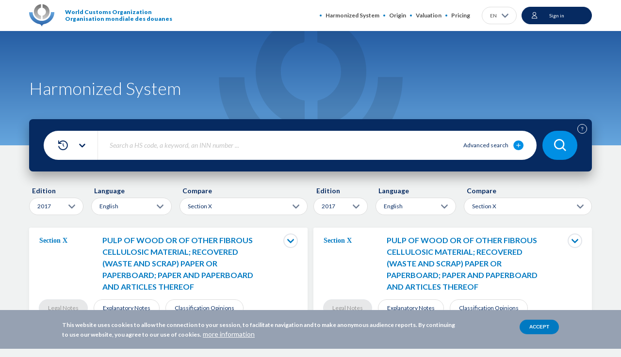

--- FILE ---
content_type: text/html; charset=UTF-8
request_url: https://www.wcotradetools.org/en/harmonized-system/compare/2017/10/en/to/2017/10/en
body_size: 37648
content:
<!DOCTYPE html>
<html lang="en" dir="ltr">
  <head>
    <meta charset="utf-8" />
<script>(function(w,d,s,l,i){w[l]=w[l]||[];w[l].push({'gtm.start':
new Date().getTime(),event:'gtm.js'});var f=d.getElementsByTagName(s)[0],
j=d.createElement(s),dl=l!='dataLayer'?'&amp;l='+l:'';j.async=true;j.src=
'https://www.googletagmanager.com/gtm.js?id='+i+dl;f.parentNode.insertBefore(j,f);
})(window,document,'script','dataLayer','GTM-5JVCN5B');
</script>
<meta name="description" content="A powerful tool to support actors in international trade. WCO Trade Tools is the platform of the World Customs Organization created to facilitate your work as actor of the international trade to classify your products and support the exporting / importing of goods." />
<meta name="abstract" content="A powerful tool to support actors in international trade. WCO Trade Tools is the platform of the World Customs Organization created to facilitate your work as actor of the international trade to classify your products and support the exporting / importing" />
<meta name="keywords" content="WCO, World Customs Organization, harmonized system, HS, rules of origin, preferential rules of origin, valuation of goods, international standards in customs, customs rules" />
<meta name="robots" content="index, follow" />
<link rel="canonical" href="https://www.wcotradetools.org/en/harmonized-system/compare/2017/10/en/to/2017/10/en" />
<meta name="Generator" content="Drupal 10 (https://www.drupal.org)" />
<meta name="MobileOptimized" content="width" />
<meta name="HandheldFriendly" content="true" />
<meta name="viewport" content="width=device-width, initial-scale=1.0" />
<style>div#sliding-popup, div#sliding-popup .eu-cookie-withdraw-banner, .eu-cookie-withdraw-tab {background: #96A1B2} div#sliding-popup.eu-cookie-withdraw-wrapper { background: transparent; } #sliding-popup h1, #sliding-popup h2, #sliding-popup h3, #sliding-popup p, #sliding-popup label, #sliding-popup div, .eu-cookie-compliance-more-button, .eu-cookie-compliance-secondary-button, .eu-cookie-withdraw-tab { color: #FFFFFF;} .eu-cookie-withdraw-tab { border-color: #FFFFFF;}</style>
<link rel="preconnect" href="https://fonts.gstatic.com/" crossorigin="" />
<link rel="preconnect" href="https://fonts.googleapis.com/" crossorigin="" />
<link rel="alternate" hreflang="x-default" href="https://www.wcotradetools.org/en/harmonized-system/compare/2017/10/en/to/2017/10/en" />
<link rel="alternate" hreflang="en" href="https://www.wcotradetools.org/en/harmonized-system/compare/2017/10/en/to/2017/10/en" />
<link rel="alternate" hreflang="fr" href="https://www.wcotradetools.org/fr/harmonized-system/compare/2017/10/en/to/2017/10/en" />
<link rel="alternate" hreflang="es" href="https://www.wcotradetools.org/es/harmonized-system/compare/2017/10/en/to/2017/10/en" />
<link rel="alternate" hreflang="ru" href="https://www.wcotradetools.org/ru/harmonized-system/compare/2017/10/en/to/2017/10/en" />
<link rel="alternate" hreflang="it" href="https://www.wcotradetools.org/it/harmonized-system/compare/2017/10/en/to/2017/10/en" />
<link rel="icon" href="/themes/custom/wco_tradetools/images/favicon.png" type="image/png" />
<script>
  dataLayer = [];
</script>

      <title>Harmonized System | WCO Trade Tools</title>
      <link rel="stylesheet" media="all" href="/sites/default/files/css/css_FvqllzHo_9UcCCBRiTIH0MvbzaON69sK8TxYwe75mO4.css?delta=0&amp;language=en&amp;theme=wco_tradetools&amp;include=eJx1jcEOwjAMQ3-okE-K0jZMGWkzmlSwv2figHaAk-1nyfbdgxtkck7PYhiDKoeZOixqmfTisav0JfHEYnYXPqRtKtQLwy-IlW80NVKxwVDH3EivtNIrrY_JY8cpSOUoq1iHr0tVvIm7ZGVs7E4LY6YBf_h5bYZ9_jkYzuENZDBYpA" />
<link rel="stylesheet" media="all" href="/sites/default/files/css/css_5H8v5u8ZpqC6MCD7teSTyMTSxNHHGWLhPLAIxyrZ9K8.css?delta=1&amp;language=en&amp;theme=wco_tradetools&amp;include=eJx1jcEOwjAMQ3-okE-K0jZMGWkzmlSwv2figHaAk-1nyfbdgxtkck7PYhiDKoeZOixqmfTisav0JfHEYnYXPqRtKtQLwy-IlW80NVKxwVDH3EivtNIrrY_JY8cpSOUoq1iHr0tVvIm7ZGVs7E4LY6YBf_h5bYZ9_jkYzuENZDBYpA" />
<link rel="stylesheet" media="all" href="/sites/default/files/css/css_DLOmG-gab5Oq_Y123WxnpFWIIa4b_c8VbRZx8LOvYmY.css?delta=2&amp;language=en&amp;theme=wco_tradetools&amp;include=eJx1jcEOwjAMQ3-okE-K0jZMGWkzmlSwv2figHaAk-1nyfbdgxtkck7PYhiDKoeZOixqmfTisav0JfHEYnYXPqRtKtQLwy-IlW80NVKxwVDH3EivtNIrrY_JY8cpSOUoq1iHr0tVvIm7ZGVs7E4LY6YBf_h5bYZ9_jkYzuENZDBYpA" />

        <script type="application/json" data-drupal-selector="drupal-settings-json">{"path":{"baseUrl":"\/","pathPrefix":"en\/","currentPath":"harmonized-system\/compare\/2017\/10\/en\/to\/2017\/10\/en","currentPathIsAdmin":false,"isFront":false,"currentLanguage":"en"},"pluralDelimiter":"\u0003","suppressDeprecationErrors":true,"gtag":{"tagId":"G-TFM61WVB0V","consentMode":true,"otherIds":[],"events":[],"additionalConfigInfo":[]},"ajaxPageState":{"libraries":"[base64]","theme":"wco_tradetools","theme_token":null},"ajaxTrustedUrl":{"\/en\/harmonized-system\/search\/2022\/en":true,"\/en\/harmonized-system\/compare\/2017\/10\/en\/to\/2017\/10\/en?ajax_form=1":true},"eu_cookie_compliance":{"cookie_policy_version":"1.0.0","popup_enabled":true,"popup_agreed_enabled":false,"popup_hide_agreed":false,"popup_clicking_confirmation":false,"popup_scrolling_confirmation":false,"popup_html_info":"\u003Cdiv aria-labelledby=\u0022popup-text\u0022  class=\u0022eu-cookie-compliance-banner eu-cookie-compliance-banner-info eu-cookie-compliance-banner--default\u0022\u003E\n  \u003Cdiv class=\u0022popup-content info eu-cookie-compliance-content\u0022\u003E\n        \u003Cdiv id=\u0022popup-text\u0022 class=\u0022eu-cookie-compliance-message\u0022 role=\u0022document\u0022\u003E\n      \u003Cp\u003EThis website uses cookies to allow the connection to your session, to facilitate navigation and to make anonymous audience reports. By continuing to use our website, you agree to our use of cookies.\u003C\/p\u003E\n              \u003Cbutton type=\u0022button\u0022 class=\u0022find-more-button eu-cookie-compliance-more-button\u0022\u003Emore information\u003C\/button\u003E\n          \u003C\/div\u003E\n\n    \n    \u003Cdiv id=\u0022popup-buttons\u0022 class=\u0022eu-cookie-compliance-buttons\u0022\u003E\n            \u003Cbutton type=\u0022button\u0022 class=\u0022agree-button eu-cookie-compliance-default-button\u0022\u003EAccept\u003C\/button\u003E\n          \u003C\/div\u003E\n  \u003C\/div\u003E\n\u003C\/div\u003E","use_mobile_message":false,"mobile_popup_html_info":"\u003Cdiv aria-labelledby=\u0022popup-text\u0022  class=\u0022eu-cookie-compliance-banner eu-cookie-compliance-banner-info eu-cookie-compliance-banner--default\u0022\u003E\n  \u003Cdiv class=\u0022popup-content info eu-cookie-compliance-content\u0022\u003E\n        \u003Cdiv id=\u0022popup-text\u0022 class=\u0022eu-cookie-compliance-message\u0022 role=\u0022document\u0022\u003E\n      \n              \u003Cbutton type=\u0022button\u0022 class=\u0022find-more-button eu-cookie-compliance-more-button\u0022\u003Emore information\u003C\/button\u003E\n          \u003C\/div\u003E\n\n    \n    \u003Cdiv id=\u0022popup-buttons\u0022 class=\u0022eu-cookie-compliance-buttons\u0022\u003E\n            \u003Cbutton type=\u0022button\u0022 class=\u0022agree-button eu-cookie-compliance-default-button\u0022\u003EAccept\u003C\/button\u003E\n          \u003C\/div\u003E\n  \u003C\/div\u003E\n\u003C\/div\u003E","mobile_breakpoint":768,"popup_html_agreed":false,"popup_use_bare_css":false,"popup_height":"auto","popup_width":"100%","popup_delay":3,"popup_link":"\/en","popup_link_new_window":false,"popup_position":false,"fixed_top_position":false,"popup_language":"en","store_consent":false,"better_support_for_screen_readers":false,"cookie_name":"","reload_page":false,"domain":"","domain_all_sites":false,"popup_eu_only":false,"popup_eu_only_js":false,"cookie_lifetime":100,"cookie_session":0,"set_cookie_session_zero_on_disagree":0,"disagree_do_not_show_popup":false,"method":"default","automatic_cookies_removal":true,"allowed_cookies":"","withdraw_markup":"\u003Cbutton type=\u0022button\u0022 class=\u0022eu-cookie-withdraw-tab\u0022\u003E\u003C\/button\u003E\n\u003Cdiv aria-labelledby=\u0022popup-text\u0022 class=\u0022eu-cookie-withdraw-banner\u0022\u003E\n  \u003Cdiv class=\u0022popup-content info eu-cookie-compliance-content\u0022\u003E\n    \u003Cdiv id=\u0022popup-text\u0022 class=\u0022eu-cookie-compliance-message\u0022 role=\u0022document\u0022\u003E\n      \n    \u003C\/div\u003E\n    \u003Cdiv id=\u0022popup-buttons\u0022 class=\u0022eu-cookie-compliance-buttons\u0022\u003E\n      \u003Cbutton type=\u0022button\u0022 class=\u0022eu-cookie-withdraw-button \u0022\u003E\u003C\/button\u003E\n    \u003C\/div\u003E\n  \u003C\/div\u003E\n\u003C\/div\u003E","withdraw_enabled":false,"reload_options":0,"reload_routes_list":"","withdraw_button_on_info_popup":false,"cookie_categories":[],"cookie_categories_details":[],"enable_save_preferences_button":false,"cookie_value_disagreed":"0","cookie_value_agreed_show_thank_you":"1","cookie_value_agreed":"2","containing_element":"body","settings_tab_enabled":false,"olivero_primary_button_classes":"","olivero_secondary_button_classes":"","close_button_action":"close_banner","open_by_default":true,"modules_allow_popup":true,"hide_the_banner":false,"geoip_match":true},"dmbNotificationEntities":[],"dmbNotifications":{"dmb-notifications-ajax-wrapper":{"notificationWrapper":".dmb-notifications-ajax-wrapper","contentType":"","contentPath":"\/en\/harmonized-system\/compare\/2017\/10\/en\/to\/2017\/10\/en","notificationType":""}},"wco-search-multieditions":[2022,2017],"ajax":{"edit-blocks-0-conjunction":{"callback":"::conditionAjax","wrapper":"conditions-wrapper","effect":"fade","speed":"slow","event":"wco-real-change","progress":{"type":"throbber","message":null},"url":"\/en\/harmonized-system\/compare\/2017\/10\/en\/to\/2017\/10\/en?ajax_form=1","httpMethod":"POST","dialogType":"ajax","submit":{"_triggering_element_name":"blocks[0][conjunction]"}}},"user":{"uid":0,"permissionsHash":"e9291e04481795e34eb5ba9c898c3c445f5d52dbefd12b4e5164ae0d64a7ab7c"}}</script>
<script src="/sites/default/files/js/js_0JfDpGlFGdTzWHu4hJHJMbvJFnD_r1XxbpnS7GqSm0I.js?scope=header&amp;delta=0&amp;language=en&amp;theme=wco_tradetools&amp;include=[base64]"></script>
<script src="/sites/default/files/js/js_MBTYoY0Wa0CRQwg7o-f2pVtmhkgK5R8RS--_f8t8BP4.js?scope=header&amp;delta=1&amp;language=en&amp;theme=wco_tradetools&amp;include=[base64]"></script>
<script src="/sites/default/files/js/js_kdpmMseLbFq2v6TSc_V6DxEGRjf9tFONVH5HEK-B548.js?scope=header&amp;delta=2&amp;language=en&amp;theme=wco_tradetools&amp;include=[base64]"></script>
<script src="/sites/default/files/js/js_iiYcecP-nGz4qxQSqJ4vJoVIsNRa3juuMondFFUz5qU.js?scope=header&amp;delta=3&amp;language=en&amp;theme=wco_tradetools&amp;include=[base64]"></script>

    </head>
  <body class="anonymous path-harmonized-system">
    <noscript><iframe src="https://www.googletagmanager.com/ns.html?id=GTM-5JVCN5B" height="0" width="0" style="display:none;visibility:hidden;"></iframe>
</noscript>
      <div class="dialog-off-canvas-main-canvas" data-off-canvas-main-canvas>
    <div class="wrapper">
  <div class="popup-notification">
    <div id="block-dmbnotificationsblock">
      <div><div class="dmb-notifications-ajax-wrapper"></div>
</div>

  </div>


  </div>
  <header class="header">
    <div hidden><svg xmlns="http://www.w3.org/2000/svg" xmlns:xlink="http://www.w3.org/1999/xlink" style="width: 0; height: 0; visibility: hidden; position: absolute;" aria-hidden="true"><symbol  viewBox='0 0 35 29' id='svg-bg-search'>
    <rect width="35" height="29" rx="14.5" fill="#008FE4"></rect><path d="M16.415 19.829a6.376 6.376 0 0 0 3.926-1.354l2.958 2.958a.802.802 0 0 0 1.134-1.134l-2.958-2.957a6.376 6.376 0 0 0 1.354-3.928A6.422 6.422 0 0 0 16.415 7 6.422 6.422 0 0 0 10 13.414a6.422 6.422 0 0 0 6.415 6.415zm0-11.225a4.816 4.816 0 0 1 4.81 4.81 4.816 4.816 0 0 1-4.81 4.811 4.816 4.816 0 0 1-4.811-4.81 4.816 4.816 0 0 1 4.81-4.811z" fill="#fff"></path>
  </symbol><symbol  viewBox='0 0 20 20' id='svg-icon-abc'>
    <path d="M15.625 19.375H2.5A1.875 1.875 0 0 1 .625 17.5m15-16.875h-12.5a2.5 2.5 0 0 0-2.5 2.5V17.5c0-1.035.84-1.875 1.875-1.875h13.125m-1.25 3.75v-3.75m5-11.25a2.5 2.5 0 0 0-2.5 2.5v1.25a2.5 2.5 0 0 0 2.5 2.5m-8.75 2.5v-6.25m0 0h1.25c.69 0 1.25.56 1.25 1.25v.625c0 .69-.56 1.25-1.25 1.25h-1.25m0 0h1.25c.69 0 1.25.56 1.25 1.25v.625c0 .69-.56 1.25-1.25 1.25h-1.25m-6.25-2.5v-5a1.25 1.25 0 1 1 2.5 0v5m-2.5-2.5h2.5" fill="none" stroke="#FFF"></path>
  </symbol><symbol  viewBox='0 0 22 22' id='svg-icon-add-comment'>
    <path d="M16.625 12.875v6.25a1.25 1.25 0 0 1-1.25 1.25h-12.5a1.25 1.25 0 0 1-1.25-1.25v-12.5a1.25 1.25 0 0 1 1.25-1.25h6.25m7.165-2.317l2.652 2.651M11.87 12.78l-3.094.443.442-3.095 7.955-7.955a1.875 1.875 0 0 1 2.652 2.652L11.87 12.78z" fill="none"></path>
  </symbol><symbol  viewBox='0 0 13 13' id='svg-icon-add-folder-white'>
    <path d="M6.5 0a6.5 6.5 0 1 0 0 13 6.5 6.5 0 0 0 0-13z" fill="#fff"></path><path d="M8.805 6.305h-2.11v-2.11A.196.196 0 0 0 6.5 4a.196.196 0 0 0-.195.195v2.11h-2.11A.196.196 0 0 0 4 6.5c0 .107.088.195.195.195h2.11v2.11c0 .107.088.195.195.195a.196.196 0 0 0 .195-.195v-2.11h2.11A.196.196 0 0 0 9 6.5a.196.196 0 0 0-.195-.195z" fill="#0079C1" stroke="#0079C1" stroke-width=".5"></path>
  </symbol><symbol  viewBox='0 0 13 13' id='svg-icon-add-folder'>
    <path d="M6.5 0a6.5 6.5 0 1 0 0 13 6.5 6.5 0 0 0 0-13z" fill="#062A61"></path><path d="M8.805 6.305h-2.11v-2.11A.196.196 0 0 0 6.5 4a.196.196 0 0 0-.195.195v2.11h-2.11A.196.196 0 0 0 4 6.5c0 .107.088.195.195.195h2.11v2.11c0 .107.088.195.195.195a.196.196 0 0 0 .195-.195v-2.11h2.11A.196.196 0 0 0 9 6.5a.196.196 0 0 0-.195-.195z" fill="#fff" stroke="#fff" stroke-width=".5"></path>
  </symbol><symbol  viewBox='0 0 20 22' id='svg-icon-add-tag'>
    <path d="M7.5 16.99a1.25 1.25 0 0 1-1.767 0L1.25 12.508a1.25 1.25 0 0 1 0-1.768L10 1.99a1.25 1.25 0 0 1 .884-.366h4.482a1.25 1.25 0 0 1 1.25 1.25v4.483c0 .33-.132.649-.366.883m-2.759-3.803a.312.312 0 1 0 0 .625.312.312 0 0 0 0-.625zm.625 15.937a5 5 0 1 0 0-10 5 5 0 0 0 0 10zm0-6.875v3.75m-1.875-1.875h3.75" fill="none"></path>
  </symbol><symbol  viewBox='0 0 22 20' id='svg-icon-advanced-plus'>
    <g fill="none"><ellipse id="Oval" fill="#008FE4" cx="10.629" cy="10" rx="10.457" ry="10"></ellipse><path d="M14.486 9.688h-3.53V6.312A.32.32 0 0 0 10.63 6a.32.32 0 0 0-.327.313v3.375h-3.53a.32.32 0 0 0-.326.312.32.32 0 0 0 .327.313h3.529v3.374a.32.32 0 0 0 .326.313.32.32 0 0 0 .327-.313v-3.374h3.53a.32.32 0 0 0 .326-.313.32.32 0 0 0-.326-.313z" stroke="#FFF" stroke-width=".5" fill="#FFF"></path></g>
  </symbol><symbol  viewBox='0 0 20 20' id='svg-icon-alert-sub'>
    <path d="M19.266 16.667l-7.79-14.875a1.666 1.666 0 0 0-2.952 0L.734 16.667a1.666 1.666 0 0 0 1.477 2.44h15.578a1.668 1.668 0 0 0 1.477-2.44zm-10.1-9.648a.833.833 0 0 1 1.667 0v5a.833.833 0 0 1-1.666 0v-5zm.876 9.592h-.024a1.273 1.273 0 0 1-1.268-1.225 1.23 1.23 0 0 1 1.207-1.275h.023a1.273 1.273 0 0 1 1.27 1.222 1.23 1.23 0 0 1-1.208 1.278z" fill="#fff"></path>
  </symbol><symbol  viewBox='0 0 13 9' id='svg-icon-arrow-bottom'>
    <path d="M11.473 2L6.708 6.9a.326.326 0 0 1-.47 0h-.001L1.472 2" stroke="#062A61" stroke-width="2.5" stroke-linecap="round" stroke-linejoin="round"></path>
  </symbol><symbol  viewBox='0 0 25 24' id='svg-icon-arrow-in-circle'>
    <circle cx="12.963" cy="12" r="11" fill="#fff" stroke="#E2E5EA" stroke-width="2"></circle><path d="M11.629 8l3.92 3.812a.261.261 0 0 1 0 .376L11.629 16" stroke="#062A61" stroke-width="2" stroke-linecap="round" stroke-linejoin="round"></path>
  </symbol><symbol  viewBox='0 0 46 53' id='svg-icon-audit'>
    <title>Fill 2</title><path id="SvgjsPath1056" d="M732.46 5671.53c.46-.51.97-.93 1.54-1.25.58-.33 1.23-.53 1.86-.58.7-.06 1.34.06 1.87.34.58.3.99.93 1.13 1.42.1.37.44.61.8.61.08 0 .16-.01.24-.03.44-.14.7-.6.57-1.05-.23-.81-.87-1.88-1.96-2.45-.81-.42-1.77-.6-2.78-.52-.87.07-1.75.34-2.54.79-.73.41-1.4.94-1.98 1.6a.84.84 0 0 0 .07 1.19c.34.31.87.28 1.18-.07z" transform="translate(-707 -5628)"></path><path id="SvgjsPath1057" d="M727.84 5674.7c.91.59 1.92 1.04 3.01 1.34.98.28 1.99.42 3 .42.09 0 .17 0 .26-.01.23 0 .5-.01.83-.04l.82-.09c.56-.07 1.1-.17 1.63-.3.92-.22 2.22-.59 3.1-1.1.47 0 .84-.37.84-.84a.84.84 0 0 0-.84-.85c-.27 0-.54.07-.77.21-.59.33-1.55.66-2.72.94-.47.11-.96.2-1.45.26-.25.03-.5.06-.75.08-.29.02-.52.04-.72.04-.94.02-1.87-.09-2.77-.35-.93-.26-1.78-.64-2.56-1.14-.28-.17-.6-.27-.93-.27-.46 0-.82.38-.82.85-.01.47.38.85.84.85z" transform="translate(-707 -5628)"></path><path id="SvgjsPath1058" d="M743.88 5639.72c-1.96-1.71-4.33-2.8-6.43-3.77-1.6-.73-3.11-1.43-4.27-2.31-1.78-1.34-3.72-3.76-4.06-4.26-.06-.1-.13-.2-.2-.31-.36-.58-.87-1.37-1.65-.95-.53.28-.45.84-.42 1.05.07.53.28 2.13-1.33 4.24-1.4 1.82-4.01 2.9-5.41 3.48-.34.14-.62.26-.8.35-.01 0-.02.01-.04.02-7.57 3.95-12.27 11.74-12.27 20.32 0 12.62 10.18 22.89 22.71 22.89 12.52 0 22.7-10.26 22.7-22.88 0-6.99-3.11-13.5-8.53-17.87zm6.63 20.97c-.09-1.06-.37-2.08-.89-2.98-.6-1.01-1.36-1.61-2.23-1.79-1.53-.31-2.96.75-3.91 1.45l-.12.09c-.15.11-.34.26-.55.41-1.36 1.03-4.18 3.16-5.63 3.16-.47 0-1.64-.79-2.67-1.49-2.41-1.63-5.72-3.88-9.7-3.88-6.18 0-8.42 4.66-8.42 7.72-.01.11-.18 2.76 1.65 4.76 1.25 1.36 3.1 2.07 5.47 2.1h.12c4.04 0 6.99-2.03 9.36-3.66 1.69-1.16 3.15-2.17 4.54-2.17 1.01 0 3.12 2.16 4.13 3.2.36.36.68.68.92.91.88.81 1.85 1.53 3.07 1.4.58-.07 1.15-.33 1.69-.81-3.75 5.81-10.26 9.67-17.64 9.67-11.59 0-21.03-9.51-21.03-21.2 0-7.94 4.35-15.14 11.34-18.81.02-.01.03-.01.04-.02.15-.07.39-.17.69-.3 1.55-.64 4.42-1.82 6.1-4.01.8-1.05 1.33-2.13 1.57-3.22.85 1.04 2.31 2.68 3.76 3.77 1.3.98 2.89 1.72 4.58 2.49 2.09.97 4.25 1.96 5.99 3.48.01.01.03.02.03.03.01.01.03.02.04.03 5.03 4.05 7.92 10.09 7.92 16.57 0 1.06-.07 2.1-.22 3.1z" transform="translate(-707 -5628)"></path><path id="SvgjsPath1059" d="M747.04 5667.47c-.6.87-1.16 1.36-1.65 1.41-.54.06-1.16-.43-1.74-.96-.23-.22-.52-.52-.85-.86-1.91-1.95-3.75-3.69-5.33-3.69-1.91 0-3.65 1.19-5.49 2.46-2.32 1.59-4.93 3.38-8.51 3.36-1.89-.02-3.32-.54-4.25-1.54-1.33-1.45-1.22-3.49-1.22-3.57 0-2.1 1.42-6.08 6.75-6.08 3.47 0 6.53 2.07 8.76 3.59 1.53 1.04 2.63 1.78 3.61 1.78 1.86 0 4.4-1.81 6.64-3.5.2-.15.38-.29.54-.4l.12-.09c.75-.56 1.78-1.33 2.58-1.16.4.08.78.41 1.12 1 1.37 2.33.47 6-1.08 8.25z" fill="#fedd23" transform="translate(-707 -5628)"></path>
  </symbol><symbol  viewBox='0 0 16 16' id='svg-icon-change-sub'>
    <path d="M8.38 6.095c.42 0 .763-.343.763-.762V3.81h1.524a.764.764 0 0 0 .762-.762.764.764 0 0 0-.762-.762H9.143V.762A.764.764 0 0 0 8.38 0a.764.764 0 0 0-.762.762v1.524H6.095a.764.764 0 0 0-.762.762c0 .419.343.762.762.762H7.62v1.523c0 .42.343.762.762.762zm-3.809 6.857c-.838 0-1.516.686-1.516 1.524S3.733 16 4.571 16c.839 0 1.524-.686 1.524-1.524s-.685-1.524-1.524-1.524zm7.62 0c-.839 0-1.517.686-1.517 1.524S11.352 16 12.191 16c.838 0 1.523-.686 1.523-1.524s-.685-1.524-1.524-1.524zM5.41 9.142h5.676c.571 0 1.074-.312 1.333-.784l2.575-4.67a.764.764 0 0 0-.297-1.037.76.76 0 0 0-1.028.298l-2.583 4.67H5.737l-3.04-6.423a.757.757 0 0 0-.686-.434H.761A.764.764 0 0 0 0 1.524c0 .419.343.762.762.762h.762l2.743 5.783-1.029 1.859c-.556 1.02.175 2.262 1.333 2.262h8.381a.764.764 0 0 0 .762-.761.764.764 0 0 0-.762-.762h-8.38l.838-1.524z" fill="#062A61"></path>
  </symbol><symbol  viewBox='0 0 12 10' id='svg-icon-checked-2'>
    <path d="M11.21.8a.993.993 0 00-1.42 0L4.155 6.553 2.211 4.566a.992.992 0 00-1.422 0 1.018 1.018 0 000 1.421L3.445 8.7c.392.4 1.03.4 1.422 0l6.344-6.479a1.018 1.018 0 000-1.421z"></path>
  </symbol><symbol  viewBox='0 0 12 10' id='svg-icon-checked'>
    <path d="M11.21.8a.993.993 0 0 0-1.42 0L4.155 6.553 2.211 4.566a.992.992 0 0 0-1.422 0 1.018 1.018 0 0 0 0 1.421L3.445 8.7c.392.4 1.03.4 1.422 0l6.344-6.479a1.018 1.018 0 0 0 0-1.421z" fill="#008EC4" stroke="#008EC4"></path>
  </symbol><symbol  viewBox='0 0 16 16' id='svg-icon-clear-cross'>
    <path d="M9.194 8.048l6.153-6.153A.79.79 0 0 0 14.231.778L8.078 6.931 1.925.778A.79.79 0 0 0 .81 1.895l6.153 6.153L.809 14.2a.79.79 0 0 0 1.116 1.116l6.153-6.153 6.153 6.153a.79.79 0 0 0 1.116-1.116L9.194 8.048z" fill="#0079C1"></path>
  </symbol><symbol  viewBox='0 0 18 17' id='svg-icon-comments'>
    <path d="M14.922 1H3.078A2.088 2.088 0 0 0 1 3.085v6.944c0 1.146.935 2.085 2.078 2.085h4.675v3.065c0 .334.187.626.478.75a.87.87 0 0 0 .894-.124l4.405-3.691h1.392A2.088 2.088 0 0 0 17 10.029V3.085A2.088 2.088 0 0 0 14.922 1zm1.247 9.029c0 .688-.561 1.25-1.247 1.25h-1.558a.437.437 0 0 0-.27.105l-4.51 3.795v-3.482a.417.417 0 0 0-.415-.417H3.078a1.253 1.253 0 0 1-1.247-1.251V3.085c0-.688.561-1.25 1.247-1.25h11.844c.686 0 1.247.562 1.247 1.25v6.944z" fill="#fff" stroke="#fff" stroke-width=".5"></path>
  </symbol><symbol  viewBox='0 0 11 14' id='svg-icon-compare-white'>
    <path d="M4.25 10.625h-2.5v-1.25h2.5v1.25zm0-2.5h-2.5v-1.25h2.5v1.25zM4.25 0v.625h-2.5C1.056.625.5 1.181.5 1.875v10a1.25 1.25 0 0 0 1.25 1.25h2.5v.625H5.5V0H4.25zm6.25 4.375v7.5c0 .694-.556 1.25-1.25 1.25h-2.5v-1.25h2.5V6.25h-2.5V5h2.813L6.75 2.187V.625l3.75 3.75zM8 8.125H6.75v-1.25H8v1.25zm0 2.5H6.75v-1.25H8v1.25z" fill="#FFF"></path>
  </symbol><symbol  viewBox='0 0 11 14' id='svg-icon-compare'>
    <path d="M4.25 10.625h-2.5v-1.25h2.5v1.25zm0-2.5h-2.5v-1.25h2.5v1.25zM4.25 0v.625h-2.5C1.056.625.5 1.181.5 1.875v10a1.25 1.25 0 0 0 1.25 1.25h2.5v.625H5.5V0H4.25zm6.25 4.375v7.5c0 .694-.556 1.25-1.25 1.25h-2.5v-1.25h2.5V6.25h-2.5V5h2.813L6.75 2.187V.625l3.75 3.75zM8 8.125H6.75v-1.25H8v1.25zm0 2.5H6.75v-1.25H8v1.25z" fill="#062A61"></path>
  </symbol><symbol  viewBox='0 0 50 50' id='svg-icon-confirm'>
    <circle cx="25" cy="25" r="25" fill="#fff"></circle><path d="M22.3 30.917l.002.002a1.3 1.3 0 0 0 .825.287c.29 0 .59-.094.822-.29l11.502-9.72a.96.96 0 0 0 0-1.503 1.315 1.315 0 0 0-1.65 0l-10.679 9.022-4.926-4.162a1.315 1.315 0 0 0-1.65 0 .96.96 0 0 0 0 1.503l5.754 4.86z" fill="#062A61" stroke="#062A61" stroke-width=".5"></path>
  </symbol><symbol  viewBox='0 0 10 12' id='svg-icon-delete'>
    <path d="M.753 4.028v6.55c0 .388.14.75.39 1.013.246.26.588.409.946.409h5.013c.357 0 .7-.149.946-.41.246-.26.39-.624.39-1.012v-6.55a1.016 1.016 0 0 0-.26-1.997H6.82V1.7A1.043 1.043 0 0 0 5.77.649H3.42a1.043 1.043 0 0 0-1.05 1.05v.332H1.013c-.509 0-.938.378-1.004.886-.067.505.254.98.744 1.11zm6.349 7.44H2.089c-.453 0-.806-.39-.806-.89V4.052h6.624v6.526c0 .5-.352.89-.805.89zM2.899 1.7a.51.51 0 0 1 .52-.518h2.353c.137-.003.27.05.368.148a.522.522 0 0 1 .15.37v.332H2.9V1.7zm1.698 3.062c.146 0 .265.12.265.266v5.025c0 .146-.12.265-.265.265a.266.266 0 0 1-.265-.265V5.027c0-.146.12-.266.265-.266zm-1.564 0c.145 0 .264.12.264.266v5.025a.265.265 0 0 1-.264.265.266.266 0 0 1-.265-.265V5.027c0-.146.119-.266.265-.266zm3.125 0c.145 0 .265.12.265.266v5.025c0 .146-.12.265-.265.265a.266.266 0 0 1-.265-.265V5.027c0-.146.119-.266.265-.266zm2.02-2.198a.48.48 0 0 1 0 .957H1.012a.48.48 0 0 1 0-.957h7.164z"></path>
  </symbol><symbol  viewBox='0 0 12 9' id='svg-icon-download-pdf'>
    <path d="M11 6v.667c0 .736-.597 1.332-1.333 1.333H2.333A1.334 1.334 0 0 1 1 6.667V6m3-2l2 2 2-2M6 0v6" stroke="#062A61" fill="none" stroke-linecap="round" stroke-linejoin="round"></path>
  </symbol><symbol  viewBox='0 0 17 17' id='svg-icon-edit'>
    <path d="M12.62 1.18a.647.647 0 0 0-.446-.18.647.647 0 0 0-.446.18l-8.95 8.96-.025.026-.01.01c-.01.02-.03.035-.045.055 0 .005-.005.005-.005.01-.01.02-.02.03-.03.05-.006.005-.006.015-.01.02a.26.26 0 0 1-.02.05c0 .005-.006.005-.006.01l-1.594 4.811a.612.612 0 0 0 .15.637.635.635 0 0 0 .642.15l4.794-1.6c.005 0 .005 0 .01-.005a.186.186 0 0 0 .055-.025c.005 0 .01-.005.015-.005a.62.62 0 0 0 .06-.035c.02-.01.035-.03.055-.045.005-.005.01-.005.01-.01.005-.005.02-.01.025-.025l8.966-8.965A.631.631 0 0 0 16 4.813a.61.61 0 0 0-.185-.442l-3.194-3.19zM3.49 11.74l1.77 1.772-2.653.883.883-2.654zm2.928 1.16l-2.316-2.318 8.072-8.077 2.312 2.313L6.418 12.9z" fill="#062A61" stroke="#062A61" stroke-width=".35"></path>
  </symbol><symbol  viewBox='0 0 16 16' id='svg-icon-fb'>
    <g id="Symbols" fill-rule="evenodd"><g id="Icons/ic-18-fb" transform="translate(-1 -1)"><path d="M12.16 15.5h3.066a.273.273 0 0 0 .273-.272V2.772a.272.272 0 0 0-.272-.271H2.772a.271.271 0 0 0-.271.271v12.456c0 .149.122.271.271.271h6.204v-4.42H7.652a.5.5 0 0 1-.5-.5V8.466a.5.5 0 0 1 .5-.501h1.324v-1.06c0-2 1.263-3.292 3.218-3.292.792 0 1.486.059 1.698.087a.5.5 0 0 1 .434.496v1.89a.5.5 0 0 1-.5.5h-1.12c-.525 0-.546.11-.546.532v.849h1.59a.5.5 0 0 1 .497.564l-.272 2.117a.5.5 0 0 1-.497.437H12.16v4.413zm3.066 1h-3.567a.5.5 0 0 1-.5-.5v-5.415a.5.5 0 0 1 .5-.5h1.38l.143-1.116h-1.523a.5.5 0 0 1-.5-.5v-1.35c0-1.017.52-1.532 1.546-1.532h.62v-.933c-.295-.02-.698-.04-1.131-.04-1.408 0-2.217.836-2.217 2.292v1.56a.5.5 0 0 1-.5.501H8.151v1.111h1.324a.5.5 0 0 1 .5.5V16a.5.5 0 0 1-.5.5H2.772c-.701 0-1.272-.57-1.272-1.272V2.772c0-.701.57-1.272 1.272-1.272h12.455c.702 0 1.273.57 1.273 1.272v12.456c0 .701-.572 1.272-1.274 1.272z" id="Fill-1"></path></g></g>
  </symbol><symbol  viewBox='0 0 22 18' id='svg-icon-folder'>
    <path d="M20.75 5.25a1.5 1.5 0 0 0-1.5-1.5H9.5l-1.8-2.4a1.5 1.5 0 0 0-1.2-.6H2.75a1.5 1.5 0 0 0-1.5 1.5v13.5a1.5 1.5 0 0 0 1.5 1.5h16.5a1.5 1.5 0 0 0 1.5-1.5V5.25z" stroke="#0670B9" stroke-width="1.5" stroke-linecap="round" fill="#fff" stroke-linejoin="round"></path>
  </symbol><symbol  viewBox='0 0 18 15' id='svg-icon-folders'>
    <g transform="translate(0 1)" fill="none" fill-rule="evenodd"><path d="M15.955 12.462H1.763l-.042-.002c-.046-.002-.022-.021.026.004-.026-.014-.074-.016-.105-.025l-.038-.014c-.044-.01.038.01.034.014a.66.66 0 0 1-.08-.043.184.184 0 0 1-.033-.02c-.064-.041.023.01.02.013-.003.004-.07-.066-.074-.07-.048-.044.04.066-.01-.011a.723.723 0 0 1-.04-.065c-.049-.08.012.05-.008-.012a1.812 1.812 0 0 1-.029-.098c-.018-.067.004.075-.002-.015l-.002-.04V1.947c0-.2-.002-.4 0-.6v-.001c0-.025.008-.056.004-.08.012.06-.012.064-.002.026l.012-.05a.339.339 0 0 1 .017-.048c.01-.033.02-.014 0-.002l-.01.023.018-.035a.287.287 0 0 1 .02-.032.137.137 0 0 1 .022-.03c.002-.005.004-.009.008-.01.02-.027.02-.027 0-.002-.014.003-.026.026.002 0 .016-.014.03-.03.046-.045.063-.061-.044.023.01-.011l.067-.04A.497.497 0 0 1 1.64.985c.004.006-.08.023-.034.014.034-.006.069-.021.103-.029.09-.02-.059-.002.014-.004l.056-.002h.008c.144-.002.285 0 .428 0h4.224L6.155.852l1.609 1.36.84.711c.115.096.214.189.385.196.042.002.085 0 .125 0h6.841l.056.002c.081.002-.026 0-.026-.004 0-.002.069.014.079.018.02.005.042.015.062.019.05.01-.082-.046-.012-.004l.09.052c.071.042-.037-.046-.01-.006.013.015.035.029.05.042a.47.47 0 0 1 .033.037l-.022-.029.022.03c.01.014.019.03.027.043l.012.023c.014.03.016.03.002 0l-.01-.023c.004.012.01.023.014.037.006.02.014.04.018.061.004.014.004.039.012.05-.028-.052-.004-.065-.004-.025l.002.054c.002.107 0 .213 0 .32v8.26c.002-.12-.002.173-.002.054 0 .077.022-.077 0 .002-.01.033-.02.066-.028.098-.024.077.036-.048.004-.01-.012.016-.02.039-.033.056l-.028.043c-.042.061.012-.022.014-.02.005.006-.08.075-.082.081-.028.038.08-.048.01-.006a.318.318 0 0 1-.044.027l-.047.025c-.072.042.063-.013.012-.004-.038.008-.076.023-.115.033-.078.02.029-.006.027-.002-.002.012-.077.01-.083.01-.212.004-.413.175-.403.384a.4.4 0 0 0 .403.384c.663-.011 1.197-.52 1.203-1.155.002-.094 0-.186 0-.28V3.544c0-.423-.211-.82-.6-1.036-.238-.13-.494-.155-.758-.155H8.985l.284.113c-.425-.36-.848-.719-1.274-1.078-.423-.36-.84-.726-1.273-1.078C6.6.212 6.486.197 6.345.197H1.778a1.25 1.25 0 0 0-.984.49c-.258.336-.222.736-.222 1.126v10.216c0 .346.133.696.421.92.246.19.53.28.843.28h14.113c.211 0 .413-.177.403-.385a.392.392 0 0 0-.397-.382z" id="Path" fill="#FFF" fill-rule="nonzero"></path><path d="M15.955 12.462H1.763l-.042-.002c-.046-.002-.022-.021.026.004-.026-.014-.074-.016-.105-.025l-.038-.014c-.044-.01.038.01.034.014a.66.66 0 0 1-.08-.043.184.184 0 0 1-.033-.02c-.064-.041.023.01.02.013-.003.004-.07-.066-.074-.07-.048-.044.04.066-.01-.011a.723.723 0 0 1-.04-.065c-.049-.08.012.05-.008-.012a1.812 1.812 0 0 1-.029-.098c-.018-.067.004.075-.002-.015l-.002-.04V1.947c0-.2-.002-.4 0-.6v-.001c0-.025.008-.056.004-.08.012.06-.012.064-.002.026l.012-.05a.339.339 0 0 1 .017-.048c.01-.033.02-.014 0-.002l-.01.023.018-.035a.287.287 0 0 1 .02-.032.137.137 0 0 1 .022-.03c.002-.005.004-.009.008-.01.02-.027.02-.027 0-.002-.014.003-.026.026.002 0 .016-.014.03-.03.046-.045.063-.061-.044.023.01-.011l.067-.04A.497.497 0 0 1 1.64.985c.004.006-.08.023-.034.014.034-.006.069-.021.103-.029.09-.02-.059-.002.014-.004l.056-.002h.008c.144-.002.285 0 .428 0h4.224L6.155.852l1.609 1.36.84.711c.115.096.214.189.385.196.042.002.085 0 .125 0h6.841l.056.002c.081.002-.026 0-.026-.004 0-.002.069.014.079.018.02.005.042.015.062.019.05.01-.082-.046-.012-.004l.09.052c.071.042-.037-.046-.01-.006.013.015.035.029.05.042a.47.47 0 0 1 .033.037l-.022-.029.022.03c.01.014.019.03.027.043l.012.023c.014.03.016.03.002 0l-.01-.023c.004.012.01.023.014.037.006.02.014.04.018.061.004.014.004.039.012.05-.028-.052-.004-.065-.004-.025l.002.054c.002.107 0 .213 0 .32v8.26c.002-.12-.002.173-.002.054 0 .077.022-.077 0 .002-.01.033-.02.066-.028.098-.024.077.036-.048.004-.01-.012.016-.02.039-.033.056l-.028.043c-.042.061.012-.022.014-.02.005.006-.08.075-.082.081-.028.038.08-.048.01-.006a.318.318 0 0 1-.044.027l-.047.025c-.072.042.063-.013.012-.004-.038.008-.076.023-.115.033-.078.02.029-.006.027-.002-.002.012-.077.01-.083.01zm0 0c-.212.004-.413.175-.403.384a.4.4 0 0 0 .403.384c.663-.011 1.197-.52 1.203-1.155.002-.094 0-.186 0-.28V3.544c0-.423-.211-.82-.6-1.036-.238-.13-.494-.155-.758-.155H8.985l.284.113c-.425-.36-.848-.719-1.274-1.078-.423-.36-.84-.726-1.273-1.078C6.6.212 6.486.197 6.345.197H1.778a1.25 1.25 0 0 0-.984.49c-.258.336-.222.736-.222 1.126v10.216c0 .346.133.696.421.92.246.19.53.28.843.28h14.113c.211 0 .413-.177.403-.385a.392.392 0 0 0-.397-.382z" id="Shape" stroke="#FFF" stroke-width=".5"></path><path d="M.978 5.706h15.131c.205 0 .41.004.616 0h.027c.211 0 .413-.176.403-.384a.402.402 0 0 0-.403-.384H1.62c-.206 0-.412-.004-.617 0H.978c-.212 0-.413.177-.403.384a.4.4 0 0 0 .403.384z" id="Path" stroke="#FFF" stroke-width=".5" fill="#FFF" fill-rule="nonzero"></path></g>
  </symbol><symbol  viewBox='0 0 21 21' id='svg-icon-help'>
    <title>icon-help</title><g transform="translate(1 1)" fill="none" fill-rule="evenodd"><path d="M11.74 7.65c0 .7-.36 1.313-1.08 1.84-.3.22-.493.423-.58.61-.087.18-.13.433-.13.76v.25h-.82v-.28c0-.5.077-.88.23-1.14.16-.26.457-.557.89-.89.407-.313.61-.7.61-1.16 0-.293-.1-.547-.3-.76-.227-.24-.533-.36-.92-.36-.42 0-.75.137-.99.41-.233.273-.35.613-.35 1.02h-.9c0-.607.197-1.123.59-1.55.4-.433.95-.65 1.65-.65.587 0 1.083.173 1.49.52.407.347.61.807.61 1.38zM10.06 13H9v-1.1h1.06V13z" id="Shape" fill="#FFF" fill-rule="nonzero"></path><circle id="Oval" stroke="#FFF" cx="9.5" cy="9.5" r="9.5"></circle></g>
  </symbol><symbol  viewBox='0 0 14 13' id='svg-icon-history-origin'>
    <path d="M7.414 1a5.53 5.53 0 0 0-5.268 3.821l-.515-.925a.338.338 0 0 0-.632.202c0 .05.017.084.05.134l.914 1.65a.34.34 0 0 0 .449.135l1.629-.842c.166-.084.232-.27.166-.455-.083-.168-.266-.235-.449-.168 0 0-.016 0-.016.017l-.964.505a4.894 4.894 0 0 1 4.653-3.4 4.879 4.879 0 0 1 4.886 4.881 4.879 4.879 0 0 1-4.886 4.882 4.872 4.872 0 0 1-4.753-3.754.313.313 0 0 0-.366-.286.315.315 0 0 0-.282.37c0 .017 0 .05.016.068a5.549 5.549 0 0 0 5.401 4.276 5.56 5.56 0 0 0 5.551-5.556C12.998 3.491 10.472 1 7.414 1zm.033 2.508a.343.343 0 0 0-.299.337v2.694c0 .1.05.202.133.269l1.662 1.347c.15.117.35.1.465-.05.117-.152.1-.354-.05-.472L7.83 6.387V3.862a.336.336 0 0 0-.333-.337c-.016-.017-.033-.017-.05-.017z" fill="#062A61" stroke="#062A61" stroke-width=".35"></path>
  </symbol><symbol  viewBox='0 0 12 12' id='svg-icon-history'>
    <path d="M5 9V2.274c0-.308-.104-.606-.293-.838a1.167 1.167 0 0 0-.735-.424c-.287-.041-.58.03-.815.199a1.27 1.27 0 0 0-.49.724L1 8.421M3 11a2 2 0 1 0 0-4 2 2 0 0 0 0 4zm4-2V2.274c0-.308.104-.606.293-.838.189-.232.45-.383.735-.424.285-.042.575.029.815.199s.414.427.49.724L11 8.419M9 7a2 2 0 1 1 0 4 2 2 0 0 1 0-4zM7 5v1H5V5h2z" stroke="#062A61" fill="none" stroke-linecap="round" stroke-linejoin="round"></path>
  </symbol><symbol  viewBox='0 0 18 18' id='svg-icon-in'>
    <path clip-rule="evenodd" d="M18 18h-3.848v-5.695c0-1.357-.025-3.104-2-3.104-2.003 0-2.308 1.48-2.308 3.008V18H6V6.29h3.689v1.601h.053C10.255 6.971 11.511 6 13.382 6 17.28 6 18 8.424 18 11.578V18zM1.801 3.6A1.8 1.8 0 1 1 1.798.001 1.8 1.8 0 0 1 1.8 3.6zM0 6h3.6v12H0V6z"></path>
  </symbol><symbol  viewBox='0 0 14 14' id='svg-icon-instagram'>
    <g id="Symbols" fill-rule="evenodd"><g id="Icons/ic-18-instagram" transform="translate(-2 -2)" fill-rule="nonzero"><path d="M9 2c-1.902 0-2.14.009-2.886.042-.745.035-1.253.152-1.699.326-.46.178-.851.418-1.24.807-.39.389-.63.78-.807 1.24-.174.446-.292.954-.326 1.7C2.007 6.86 2 7.097 2 9c0 1.902.009 2.14.042 2.886.035.745.152 1.253.326 1.699.178.46.418.851.807 1.24.389.389.78.63 1.24.808.447.172.954.29 1.7.325.746.035.983.042 2.885.042 1.902 0 2.14-.009 2.886-.042.745-.035 1.253-.153 1.699-.325a3.44 3.44 0 0 0 1.24-.808c.389-.389.63-.779.808-1.24.172-.446.29-.954.325-1.7.035-.746.042-.983.042-2.885 0-1.902-.009-2.14-.042-2.886-.035-.745-.153-1.253-.325-1.699a3.436 3.436 0 0 0-.808-1.24 3.41 3.41 0 0 0-1.24-.807c-.446-.174-.954-.292-1.7-.326C11.14 2.007 10.903 2 9 2zm0 1.26c1.868 0 2.091.01 2.83.041.682.032 1.052.146 1.298.242.328.127.56.279.806.523.245.245.397.478.523.806.096.246.21.616.241 1.299.033.738.04.96.04 2.829 0 1.869-.008 2.091-.042 2.83-.036.682-.15 1.052-.246 1.298-.13.328-.28.56-.524.806a2.178 2.178 0 0 1-.805.523c-.245.096-.622.21-1.304.241-.743.033-.962.04-2.835.04s-2.091-.008-2.834-.042c-.683-.036-1.06-.15-1.304-.246-.332-.13-.56-.28-.805-.524a2.125 2.125 0 0 1-.525-.805c-.096-.245-.21-.622-.245-1.304-.026-.735-.035-.962-.035-2.826s.01-2.092.035-2.835c.036-.683.15-1.058.245-1.303.123-.333.28-.56.525-.806a2.07 2.07 0 0 1 .805-.524c.245-.097.613-.21 1.295-.246.744-.026.963-.035 2.835-.035L9 3.26zm0 2.146a3.594 3.594 0 1 0 0 7.188 3.594 3.594 0 0 0 0-7.188zm0 5.927a2.333 2.333 0 1 1-.001-4.665A2.333 2.333 0 0 1 9 11.333zm4.577-6.07a.84.84 0 1 1-1.681 0 .84.84 0 0 1 1.68 0z" id="Shape"></path></g></g>
  </symbol><symbol  viewBox='0 0 10 10' id='svg-icon-log-out'>
    <g clip-path="url(#clip0)" fill="#fff"><path d="M2.425 2.184a.518.518 0 0 0 .054-.74.543.543 0 0 0-.755-.053 4.84 4.84 0 0 0-.5 6.918c1.81 2.045 4.968 2.265 7.053.49a4.84 4.84 0 0 0 .5-6.918 4.845 4.845 0 0 0-.53-.516.543.543 0 0 0-.754.059.517.517 0 0 0 .06.74A3.82 3.82 0 0 1 8.93 5.096C8.93 7.22 7.166 8.95 5 8.95c-2.167 0-3.931-1.728-3.931-3.855a3.82 3.82 0 0 1 1.356-2.912z"></path><path d="M5.535 5.424V.525A.53.53 0 0 0 5 0a.53.53 0 0 0-.536.525v4.9c0 .29.239.526.536.526a.534.534 0 0 0 .535-.527z"></path></g><defs><clippath id="clip0"><path fill="#fff" d="M0 0h10v10H0z"></path></clippath></defs>
  </symbol><symbol  viewBox='0 0 20 20' id='svg-icon-mail'>
    <path d="M19.153.532a.417.417 0 0 0-.598-.466l-17.07 8.95a1.218 1.218 0 0 0-.083 2.106l3.8 2.401a.208.208 0 0 0 .25-.02l10.131-9.056a.208.208 0 0 1 .301.285L7.788 14.887a.208.208 0 0 0 .052.306l5.36 3.39a1.212 1.212 0 0 0 1.825-.745L19.153.531zM6.57 15.985a.209.209 0 0 0-.32.176v2.987a.833.833 0 0 0 1.423.59l1.681-1.681a.21.21 0 0 0-.036-.324l-2.747-1.748z" fill="#062A61"></path>
  </symbol><symbol  viewBox='0 0 25 26' id='svg-icon-main-search'>
    <path d="M10.69 21.386c2.373 0 4.676-.794 6.545-2.255l5.874 5.874 1.89-1.89-5.875-5.874a10.626 10.626 0 0 0 2.257-6.545c0-5.895-4.796-10.69-10.69-10.69C4.796.005 0 4.8 0 10.695c0 5.894 4.796 10.69 10.69 10.69zm0-18.708c4.423 0 8.019 3.596 8.019 8.018 0 4.422-3.596 8.018-8.018 8.018-4.422 0-8.018-3.596-8.018-8.018 0-4.422 3.596-8.018 8.018-8.018z" fill="#fff"></path>
  </symbol><symbol  viewBox='0 0 12 15' id='svg-icon-order-download'>
    <path d="M11.833 5.5H8.5v-5h-5v5H.167L6 11.333 11.833 5.5zM.167 13v1.667h11.666V13H.167z" fill="#062A61"></path>
  </symbol><symbol  viewBox='0 0 19 23' id='svg-icon-orders'>
    <path d="M17.46 1H1.54c-.297 0-.54.225-.54.5v19.625c0 .175.108.35.27.45a.59.59 0 0 0 .54-.025l3.48-2.075 3.778 1.375c.135.05.27.05.405 0l2.671-1.025 5.1 2.125c.081.025.135.05.216.05a.576.576 0 0 0 .297-.075c.162-.1.243-.25.243-.425v-20c0-.275-.216-.5-.54-.5zm-.54 19.725l-4.56-1.9c-.08-.025-.135-.05-.216-.05-.08 0-.135 0-.215.05L9.23 19.85l-3.832-1.4c-.161-.05-.35-.05-.485.05l-2.86 1.725V2H16.92v18.725zM4.617 7.65c0-.275.243-.5.54-.5h8.688c.297 0 .54.225.54.5s-.243.5-.54.5H5.156c-.297 0-.54-.225-.54-.5zm0 3.525c0-.275.243-.5.54-.5h8.688c.297 0 .54.225.54.5s-.243.5-.54.5H5.156c-.297 0-.54-.225-.54-.5zM9.77 16c0 .275-.243.5-.54.5H5.183c-.297 0-.54-.225-.54-.5s.243-.5.54-.5H9.23c.297 0 .54.225.54.5z" fill="#fff" stroke="#fff" stroke-width=".5"></path>
  </symbol><symbol  viewBox='0 0 16 16' id='svg-icon-print'>
    <path d="M12 8H4v7h8V8zm-6 4h3m-3-2h4m-6.2 1H1.933a.977.977 0 0 1-.66-.251.823.823 0 0 1-.273-.606V5.857c0-.227.098-.445.273-.606A.977.977 0 0 1 1.933 5h12.134c.247 0 .485.09.66.251.175.16.273.379.273.606v4.286a.823.823 0 0 1-.273.606.977.977 0 0 1-.66.251H12.2M11.112 1c.236 0 .462.105.629.293.166.187.26.442.26.707v3H4V2c0-.265.094-.52.26-.707A.842.842 0 0 1 4.89 1h6.222z" stroke="#062A61" fill="none" stroke-linecap="round" stroke-linejoin="round"></path>
  </symbol><symbol  viewBox='0 0 18 22' id='svg-icon-remove'>
    <path d="M11.923 8.246a.48.48 0 0 0-.486.468v8.853a.48.48 0 0 0 .486.468.48.48 0 0 0 .487-.468V8.714a.48.48 0 0 0-.487-.468zm-5.742 0a.48.48 0 0 0-.486.468v8.853a.48.48 0 0 0 .486.468.48.48 0 0 0 .487-.468V8.714a.48.48 0 0 0-.487-.468z" fill="#062A61" stroke="#062A61" stroke-width=".5"></path><path d="M1.995 6.953v11.541c0 .684.258 1.32.715 1.785.453.459 1.08.72 1.738.72h9.207c.657 0 1.284-.261 1.737-.72a2.54 2.54 0 0 0 .715-1.785V6.954c.9-.23 1.49-1.069 1.368-1.963-.122-.89-.91-1.555-1.845-1.555h-2.49V2.85a1.8 1.8 0 0 0-.56-1.311A1.944 1.944 0 0 0 11.212 1H6.89a1.944 1.944 0 0 0-1.368.539 1.8 1.8 0 0 0-.56 1.311v.586H2.473c-.934 0-1.723.665-1.844 1.56-.122.89.467 1.728 1.367 1.957zm11.66 13.11H4.448c-.832 0-1.48-.688-1.48-1.569V6.995h12.166v11.5c0 .88-.647 1.568-1.48 1.568zM5.937 2.85a.882.882 0 0 1 .277-.65.948.948 0 0 1 .677-.263h4.32a.948.948 0 0 1 .677.262.9.9 0 0 1 .277.651v.586H5.938V2.85zM2.472 4.372H15.63c.482 0 .876.38.876.843 0 .464-.394.844-.876.844H2.472c-.482 0-.876-.38-.876-.844 0-.463.394-.843.876-.843z" fill="#062A61" stroke="#062A61" stroke-width=".5"></path><path d="M9.053 8.246a.48.48 0 0 0-.487.468v8.853a.48.48 0 0 0 .487.468.48.48 0 0 0 .486-.468V8.714a.48.48 0 0 0-.486-.468z" fill="#062A61" stroke="#062A61" stroke-width=".5"></path>
  </symbol><symbol  viewBox='0 0 16 16' id='svg-icon-rss'>
    <path d="M13.333 0H2.667A2.667 2.667 0 0 0 0 2.667v10.666A2.667 2.667 0 0 0 2.667 16h10.666A2.667 2.667 0 0 0 16 13.333V2.667A2.667 2.667 0 0 0 13.333 0zM3.667 7.333a.667.667 0 1 1 0-1.333A6.34 6.34 0 0 1 10 12.333a.667.667 0 1 1-1.333 0 5.006 5.006 0 0 0-5-5zm2.666 4a1.667 1.667 0 1 1-3.333 0 1.667 1.667 0 0 1 3.333 0zM3.667 4a.667.667 0 0 1 0-1.333 9.678 9.678 0 0 1 9.666 9.666.667.667 0 1 1-1.333 0A8.343 8.343 0 0 0 3.667 4z"></path>
  </symbol><symbol  viewBox='0 0 21 20' id='svg-icon-search-history'>
    <path d="M.49 11.528C1.232 16.31 5.392 20 10.37 20c5.5 0 10-4.5 10-10s-4.5-10-10-10a9.996 9.996 0 0 0-8 4V0H.373L.37 7.001h7v-2h-3.2c1.4-1.8 3.702-3 6.202-3C14.77 2 18.37 5.6 18.37 10c0 4.399-3.6 8.002-8 8.002-3.877 0-7.13-2.796-7.848-6.474H.49z" fill="#062A61"></path><path d="M9.783 6v3.865L11.95 13l1.085-.873-1.898-2.698V6" fill="#062A61"></path>
  </symbol><symbol  viewBox='0 0 12 12' id='svg-icon-see-roo-white'>
    <path d="M10.667 10.667H1.333V1.333H6V0H1.333C.593 0 0 .6 0 1.333v9.334C0 11.4.593 12 1.333 12h9.334C11.4 12 12 11.4 12 10.667V6h-1.333v4.667zM7.333 0v1.333h2.394L3.173 7.887l.94.94 6.554-6.554v2.394H12V0H7.333z" fill="#FFF"></path>
  </symbol><symbol  viewBox='0 0 12 12' id='svg-icon-see-roo'>
    <path d="M10.667 10.667H1.333V1.333H6V0H1.333C.593 0 0 .6 0 1.333v9.334C0 11.4.593 12 1.333 12h9.334C11.4 12 12 11.4 12 10.667V6h-1.333v4.667zM7.333 0v1.333h2.394L3.173 7.887l.94.94 6.554-6.554v2.394H12V0H7.333z" fill="#062A61"></path>
  </symbol><symbol  viewBox='0 0 12 12' id='svg-icon-send-e-mail'>
    <path d="M11.993.328a.261.261 0 0 0-.098-.272A.277.277 0 0 0 11.6.03L.425 5.758a.79.79 0 0 0-.302.274.767.767 0 0 0 .248 1.074l2.488 1.536a.139.139 0 0 0 .163-.012l6.633-5.796a.138.138 0 0 1 .187 0 .132.132 0 0 1 .01.182l-5.3 6.499a.132.132 0 0 0 .034.196l3.509 2.17a.806.806 0 0 0 1.026-.152.77.77 0 0 0 .169-.326L11.993.328zm-8.689 9.688a.34.34 0 0 0-.201-.003.196.196 0 0 0-.075.038c-.018.016-.028.034-.028.052v1.483c0 .082.046.162.133.23a.88.88 0 0 0 .355.152c.144.032.303.04.456.024.153-.016.294-.055.404-.113l1.595-.835a.124.124 0 0 0 .046-.039.059.059 0 0 0 .01-.045.08.08 0 0 0-.029-.043.189.189 0 0 0-.061-.033l-2.605-.868z" fill="#062A61"></path>
  </symbol><symbol  viewBox='0 0 18 17' id='svg-icon-slider-arrow'>
    <path d="M17 8.5H1M8 1L1 8.5 8 16" stroke="#0079C1" fill="none" stroke-width="2" stroke-linecap="round" stroke-linejoin="round"></path>
  </symbol><symbol  viewBox='0 0 19 28' id='svg-icon-subscription'>
    <g fill="none" fill-rule="evenodd"><path d="M17.837 6.07v-.015a.289.289 0 0 0-.01-.066l-.016-.06c0-.006-.005-.01-.005-.016-.025-.055-.015-.04-.025-.055v-.005a.34.34 0 0 0-.036-.056c-.005-.005-.005-.01-.01-.015a.458.458 0 0 0-.047-.05l-4.636-4.585c-.016-.015-.036-.03-.052-.046-.005-.005-.01-.005-.015-.01a.346.346 0 0 0-.056-.035h-.006l-.056-.026c-.005 0-.01-.005-.015-.005-.02-.005-.041-.015-.062-.015-.02-.005-.04-.005-.066-.01H1.083a.51.51 0 0 0-.513.506v21.657c0 .279.23.506.513.506h7.716v2.733a.514.514 0 0 0 .789.43l1.952-1.21 1.952 1.21a.525.525 0 0 0 .518.015.508.508 0 0 0 .266-.445v-2.733h3.059a.51.51 0 0 0 .512-.506V6.085c-.005-.005-.01-.01-.01-.015zm-4.632-3.345l2.885 2.85h-2.885v-2.85zM8.543 16.631a1.794 1.794 0 0 1-.098-.32c.041-.05.18-.136.267-.186.184-.112.39-.243.538-.446.153-.202.215-.44.266-.647.026-.091.062-.238.098-.294a.55.55 0 0 1 .128-.01c.056 0 .123.005.19.005.076.005.158.01.24.01.184 0 .333-.02.466-.066.236-.075.425-.227.59-.359.092-.07.245-.197.302-.202.056.005.21.131.302.202.164.132.354.284.59.36.133.045.281.065.465.065.082 0 .165-.005.241-.01.067-.005.134-.005.19-.005a.55.55 0 0 1 .128.01c.03.056.072.203.097.294.057.207.118.445.267.647.148.203.358.33.538.446.087.055.225.141.261.187 0 .066-.061.223-.097.319-.077.207-.164.435-.164.693 0 .258.087.49.164.693.036.096.092.253.097.319-.04.05-.18.137-.261.187-.185.111-.39.243-.538.445-.154.203-.215.44-.267.648-.025.091-.061.238-.097.294a.559.559 0 0 1-.128.01c-.056 0-.123-.005-.19-.005a3.72 3.72 0 0 0-.24-.01c-.185 0-.333.02-.467.065-.235.076-.425.228-.589.36-.092.07-.24.192-.302.202-.062-.01-.21-.132-.303-.202-.169-.132-.353-.284-.589-.36a1.418 1.418 0 0 0-.466-.065c-.082 0-.164.005-.24.01-.067.005-.134.005-.19.005a.56.56 0 0 1-.128-.01c-.031-.056-.072-.203-.098-.294-.056-.207-.118-.445-.266-.648-.149-.202-.359-.328-.538-.445a1.331 1.331 0 0 1-.262-.187c0-.066.062-.223.098-.319.077-.207.164-.435.164-.693-.005-.258-.092-.491-.17-.693zm4.703 8.855l-1.44-.89a.524.524 0 0 0-.543 0l-1.44.89v-4.554c.057 0 .108-.005.16-.005.066-.005.133-.005.189-.005a.45.45 0 0 1 .143.015c.062.02.18.111.272.187.24.192.538.425.943.425.405 0 .707-.238.943-.425.092-.076.21-.167.271-.187a.478.478 0 0 1 .143-.015c.057 0 .123.005.19.005.051.005.108.005.159.005l.01 4.554zm1.025-2.829v-2.135c.154-.202.215-.445.271-.653.031-.106.067-.258.103-.303.036-.046.164-.127.261-.188.251-.157.564-.354.692-.723.123-.365-.005-.709-.108-.987-.046-.127-.097-.268-.097-.35 0-.08.051-.222.097-.343.103-.279.23-.623.108-.987-.123-.37-.44-.567-.692-.724-.097-.06-.225-.141-.261-.187-.036-.045-.072-.197-.102-.303-.072-.284-.164-.633-.482-.86-.251-.183-.538-.203-.733-.203-.082 0-.164.005-.24.01-.067.005-.134.005-.19.005a.454.454 0 0 1-.144-.015c-.061-.02-.179-.111-.271-.187-.241-.193-.538-.425-.943-.425-.41 0-.707.237-.943.425-.092.076-.21.167-.271.187a.482.482 0 0 1-.144.015c-.056 0-.123-.005-.19-.005a3.647 3.647 0 0 0-.24-.01c-.195 0-.487.02-.733.202-.312.228-.405.577-.481.86-.031.107-.067.259-.103.304-.036.046-.164.127-.261.187-.251.157-.564.355-.692.724-.123.364.005.713.108.987.046.126.097.268.097.344 0 .076-.051.222-.097.349-.103.278-.23.622-.108.987.123.37.44.566.692.723.097.061.225.142.261.187.036.046.072.198.103.304.056.208.117.445.271.653v2.135H1.595V2.012h10.586v4.073c0 .279.23.506.512.506h4.124v16.066h-2.546zM12.664 8.853H4.181c-.258 0-.47.265-.47.59 0 .323.212.588.47.588h8.483c.26 0 .47-.265.47-.589 0-.324-.21-.589-.47-.589zm-8.53-4.32H9.57c.232 0 .422.266.422.59 0 .324-.19.589-.422.589H4.133c-.232 0-.422-.265-.422-.59 0-.323.186-.588.422-.588z" fill="#FFF"></path><path d="M17.811 5.929l.016.06c.005.02.01.046.01.066v.015c0 .005.005.01.01.015v17.078a.51.51 0 0 1-.512.506h-3.059v2.733a.508.508 0 0 1-.512.506.525.525 0 0 1-.272-.076l-1.952-1.21-1.952 1.21a.514.514 0 1 1-.789-.43v-2.733H1.083a.51.51 0 0 1-.513-.506V1.506A.51.51 0 0 1 1.083 1h11.641c.025.005.046.005.066.01.02 0 .041.01.062.015.005 0 .01.005.015.005l.056.026h.005a.35.35 0 0 1 .057.035c.005.005.01.005.015.01.016.015.036.03.052.046l4.636 4.584c.016.015.031.03.047.05m.076.148l-.066-.132m-4.54-3.072l2.885 2.85h-2.885v-2.85zM8.543 16.631a1.794 1.794 0 0 1-.098-.32c.041-.05.18-.136.267-.186.184-.112.39-.243.538-.446.153-.202.215-.44.266-.647.026-.091.062-.238.098-.294a.55.55 0 0 1 .128-.01c.056 0 .123.005.19.005.076.005.158.01.24.01.184 0 .333-.02.466-.066.236-.075.425-.227.59-.359.092-.07.245-.197.302-.202.056.005.21.131.302.202.164.132.354.284.59.36.133.045.281.065.465.065.082 0 .165-.005.241-.01.067-.005.134-.005.19-.005a.55.55 0 0 1 .128.01c.03.056.072.203.097.294.057.207.118.445.267.647.148.203.358.33.538.446.087.055.225.141.261.187 0 .066-.061.223-.097.319-.077.207-.164.435-.164.693 0 .258.087.49.164.693.036.096.092.253.097.319-.04.05-.18.137-.261.187-.185.111-.39.243-.538.445-.154.203-.215.44-.267.648-.025.091-.061.238-.097.294a.559.559 0 0 1-.128.01c-.056 0-.123-.005-.19-.005a3.72 3.72 0 0 0-.24-.01c-.185 0-.333.02-.467.065-.235.076-.425.228-.589.36-.092.07-.24.192-.302.202-.062-.01-.21-.132-.303-.202-.169-.132-.353-.284-.589-.36a1.418 1.418 0 0 0-.466-.065c-.082 0-.164.005-.24.01-.067.005-.134.005-.19.005a.56.56 0 0 1-.128-.01c-.031-.056-.072-.203-.098-.294-.056-.207-.118-.445-.266-.648-.149-.202-.359-.328-.538-.445a1.331 1.331 0 0 1-.262-.187c0-.066.062-.223.098-.319.077-.207.164-.435.164-.693-.005-.258-.092-.491-.17-.693zm4.703 8.855l-1.44-.89a.524.524 0 0 0-.543 0l-1.44.89v-4.554c.057 0 .108-.005.16-.005.066-.005.133-.005.189-.005a.45.45 0 0 1 .143.015c.062.02.18.111.272.187.24.192.538.425.943.425.405 0 .707-.238.943-.425.092-.076.21-.167.271-.187a.478.478 0 0 1 .143-.015c.057 0 .123.005.19.005.051.005.108.005.159.005l.01 4.554zm1.025-2.829v-2.135c.154-.202.215-.445.271-.653.031-.106.067-.258.103-.303.036-.046.164-.127.261-.188.251-.157.564-.354.692-.723.123-.365-.005-.709-.108-.987-.046-.127-.097-.268-.097-.35 0-.08.051-.222.097-.343.103-.279.23-.623.108-.987-.123-.37-.44-.567-.692-.724-.097-.06-.225-.141-.261-.187-.036-.045-.072-.197-.102-.303-.072-.284-.164-.633-.482-.86-.251-.183-.538-.203-.733-.203-.082 0-.164.005-.24.01-.067.005-.134.005-.19.005a.454.454 0 0 1-.144-.015c-.061-.02-.179-.111-.271-.187-.241-.193-.538-.425-.943-.425-.41 0-.707.237-.943.425-.092.076-.21.167-.271.187a.482.482 0 0 1-.144.015c-.056 0-.123-.005-.19-.005a3.647 3.647 0 0 0-.24-.01c-.195 0-.487.02-.733.202-.312.228-.405.577-.481.86-.031.107-.067.259-.103.304-.036.046-.164.127-.261.187-.251.157-.564.355-.692.724-.123.364.005.713.108.987.046.126.097.268.097.344 0 .076-.051.222-.097.349-.103.278-.23.622-.108.987.123.37.44.566.692.723.097.061.225.142.261.187.036.046.072.198.103.304.056.208.117.445.271.653v2.135H1.595V2.012h10.586v4.073c0 .279.23.506.512.506h4.124v16.066h-2.546z" stroke="#FFF" stroke-width=".45"></path></g>
  </symbol><symbol  viewBox='0 0 14 12' id='svg-icon-tags'>
    <path d="M13.367 3h-1.935l.64-2.245A.597.597 0 0 0 11.62.02c-.34-.084-.69.104-.779.425L10.116 3h-4.52L6.233.755a.597.597 0 0 0-.45-.735c-.341-.084-.69.104-.78.425L4.279 3H1.91c-.352 0-.636.268-.636.6 0 .332.284.6.636.6h2.027L2.911 7.797H.636c-.35 0-.636.27-.636.603 0 .332.287.6.636.6h1.935l-.64 2.245c-.089.32.111.65.452.734.053.014.11.02.164.02.28 0 .537-.177.615-.445L3.89 9h4.52l-.638 2.246c-.09.32.11.65.45.734.054.014.111.02.165.02.28 0 .537-.177.615-.445L9.727 9h2.365c.352 0 .636-.267.636-.6 0-.331-.287-.599-.636-.599h-2.027l1.024-3.599h2.275c.352 0 .636-.267.636-.6.003-.334-.28-.602-.633-.602zM8.748 7.798h-4.52L5.252 4.2h4.52L8.748 7.8z" fill="#fff"></path>
  </symbol><symbol  viewBox='0 0 16 12' id='svg-icon-twitter'>
    <g id="Symbols" fill-rule="evenodd"><g id="Icons/ic-18-twitter" transform="translate(-1 -3)"><path d="M3.998 13.653a7.888 7.888 0 0 0 2.41.377c4.799 0 7.665-3.775 7.665-7.423 0-.107 0-.214-.008-.32a.483.483 0 0 1 .207-.43c.07-.048.139-.099.205-.15l-.092.012a.49.49 0 0 1-.534-.323.48.48 0 0 1 .215-.575l.061-.036c-.089.02-.178.04-.267.057a.51.51 0 0 1-.464-.144 2.372 2.372 0 0 0-1.728-.728c-1.307 0-2.37 1.03-2.37 2.296 0 .176.02.353.061.527a.47.47 0 0 1-.103.419.503.503 0 0 1-.407.174 8.775 8.775 0 0 1-5.727-2.48 2.282 2.282 0 0 0 1 2.41.477.477 0 0 1 .199.55.49.49 0 0 1-.493.336 3.427 3.427 0 0 1-.66-.084 2.34 2.34 0 0 0 1.777 1.54.49.49 0 0 1 .402.46.488.488 0 0 1-.37.484c-.194.05-.39.083-.587.1a2.4 2.4 0 0 0 1.86.926.5.5 0 0 1 .466.331.477.477 0 0 1-.165.537 6.369 6.369 0 0 1-2.553 1.157M6.408 15a8.889 8.889 0 0 1-4.676-1.325.478.478 0 0 1-.204-.57.507.507 0 0 1 .528-.321c.997.11 1.999-.05 2.886-.459A3.314 3.314 0 0 1 3.08 10.33a.474.474 0 0 1 .1-.468c.002-.002.005-.004.006-.007a3.235 3.235 0 0 1-1.141-2.451.512.512 0 0 1 .401-.497 3.183 3.183 0 0 1 .08-3.151.5.5 0 0 1 .393-.237.503.503 0 0 1 .425.177 7.728 7.728 0 0 0 4.954 2.67v-.1C8.297 4.466 9.81 3 11.667 3c.83 0 1.635.302 2.25.835.5-.12.975-.307 1.416-.557a.513.513 0 0 1 .566.041.476.476 0 0 1 .162.527 3.052 3.052 0 0 1-.204.48.508.508 0 0 1 .312.027l.027.011a.49.49 0 0 1 .282.309.476.476 0 0 1-.063.407 6.308 6.308 0 0 1-1.342 1.407v.12c0 4.125-3.24 8.393-8.666 8.393" id="Fill-1"></path></g></g>
  </symbol><symbol  viewBox='0 0 26 29' id='svg-icon-user-subscription'>
    <path d="M3.482 27.76A1.76 1.76 0 0 1 1.722 26V3.126c0-.972.788-1.76 1.76-1.76h19.356c.972 0 1.76.788 1.76 1.76v22.876a1.76 1.76 0 0 1-1.76 1.76H3.482z" fill="#FFF" stroke="#0079C1" stroke-width="1.5" stroke-linecap="round" stroke-linejoin="round"></path><path d="M16.57 7.732a4.821 4.821 0 1 1-6.82 6.818 4.821 4.821 0 0 1 6.82-6.818m4.508 15.074a8.95 8.95 0 0 0-15.837 0" fill="#FFF" stroke="#0079C1" stroke-width="1.5" stroke-linecap="round" stroke-linejoin="round"></path>
  </symbol><symbol  viewBox='0 0 27 17' id='svg-icon-user-team'>
    <path d="M2.773 14.08a16.15 16.15 0 0 0 3.106.311c.601 0 1.202-.052 1.753-.104.401.675 1.002 1.194 1.804 1.35 1.353.26 2.706.363 4.058.363 1.353 0 2.706-.104 4.058-.363.802-.156 1.403-.675 1.804-1.35.601.052 1.152.104 1.753.104 1.053 0 2.105-.104 3.107-.311 1.152-.208 1.954-1.402 1.753-2.596l-.2-1.297c-.1-.467-.3-.934-.601-1.298-.301-.363-.702-.674-1.153-.83a6.489 6.489 0 0 0-.952-.26 2.871 2.871 0 0 0 1.002-2.18c0-1.66-1.302-3.01-2.905-3.01-1.604 0-2.906 1.35-2.906 3.01 0 .883.35 1.61.902 2.18a6.49 6.49 0 0 0-.952.26c-.15.052-.301.156-.451.207-.15-.103-.3-.155-.451-.207a16.21 16.21 0 0 0-1.503-.415c.852-.675 1.352-1.765 1.352-2.907C17.151 2.661 15.548 1 13.544 1 11.54 1 9.937 2.66 9.937 4.737c0 1.194.551 2.232 1.353 2.907-.501.103-1.002.207-1.503.415-.15.052-.3.104-.451.207-.15-.103-.3-.155-.451-.207a6.49 6.49 0 0 0-.952-.26c.551-.57.902-1.297.902-2.18 0-1.66-1.303-3.01-2.906-3.01-1.603 0-2.906 1.35-2.906 3.01 0 .883.35 1.61.902 2.18a6.49 6.49 0 0 0-.952.26c-.45.156-.852.415-1.152.83-.3.364-.501.83-.602 1.298l-.2 1.297c-.15 1.194.601 2.336 1.754 2.596zm21.693-4.568c.2.208.3.52.35.83l.201 1.298c.1.675-.3 1.298-.952 1.401a17.52 17.52 0 0 1-4.358.208c.05-.26.05-.57 0-.83l-.25-1.661a3.34 3.34 0 0 0-.752-1.661c0-.052-.05-.052-.05-.052a8.192 8.192 0 0 1 5.11.052c.3.052.55.208.701.415zM21.16 3.647c1.052 0 1.903.882 1.903 1.972 0 1.09-.851 1.973-1.903 1.973s-1.904-.883-1.904-1.973.852-1.972 1.904-1.972zm-10.221 1.09c0-1.505 1.152-2.699 2.605-2.699s2.605 1.194 2.605 2.699-1.152 2.699-2.605 2.699-2.605-1.194-2.605-2.699zm2.605 3.737c1.153 0 2.355.208 3.457.571.401.156.752.363 1.002.675.25.311.451.726.501 1.142l.25 1.66a1.785 1.785 0 0 1-1.352 2.025c-2.555.467-5.16.467-7.766 0-.901-.156-1.503-1.09-1.352-2.024l.25-1.661c.15-.83.702-1.557 1.503-1.817 1.152-.363 2.355-.57 3.507-.57zM5.93 3.647c1.052 0 1.904.882 1.904 1.972 0 1.09-.852 1.973-1.904 1.973s-1.904-.883-1.904-1.973.852-1.972 1.904-1.972zM2.021 11.64l.2-1.297c.05-.312.15-.571.351-.83.2-.208.451-.416.702-.52a8.192 8.192 0 0 1 5.11-.052 3.375 3.375 0 0 0-.802 1.713l-.25 1.765c-.05.26-.05.57 0 .83-1.453.156-2.956.052-4.359-.208-.601-.103-1.052-.726-.952-1.4z" fill="#fff" stroke="#fff" stroke-width=".35"></path>
  </symbol><symbol  viewBox='0 0 12 14' id='svg-icon-user'>
    <path d="M10.786 12.75v.5a.5.5 0 0 0 .5-.5h-.5zM.5 12.75H0a.5.5 0 0 0 .5.5v-.5zm5.143-5.143v.5-.5zM1 12.75a4.643 4.643 0 0 1 4.643-4.643v-1A5.643 5.643 0 0 0 0 12.75h1zm4.643-4.643a4.643 4.643 0 0 1 4.643 4.643h1a5.643 5.643 0 0 0-5.643-5.643v1zm5.143 4.143H.5v1h10.286v-1zM5.5 0a3.5 3.5 0 1 1 0 7 3.5 3.5 0 0 1 0-7zm0 1a2.5 2.5 0 1 0 0 5 2.5 2.5 0 0 0 0-5z"></path>
  </symbol><symbol  viewBox='0 0 21 20' id='svg-icon-white-plus'>
    <path d="M10.75 0c-5.522 0-10 4.478-10 10s4.478 10 10 10 10-4.478 10-10-4.478-10-10-10z" fill="#fff"></path><path d="M14.438 9.688h-3.376V6.312A.313.313 0 0 0 10.75 6a.313.313 0 0 0-.313.313v3.375H7.063A.313.313 0 0 0 6.75 10c0 .172.14.313.313.313h3.375v3.374a.313.313 0 0 0 .625 0v-3.374h3.374a.313.313 0 0 0 0-.625z" fill="#062A61" stroke="#062A61" stroke-width=".5"></path>
  </symbol><symbol  viewBox='0 0 108 36' id='svg-logo'>
    <style>.st0{fill:#fbda4f}</style><title>logo</title><path id="SvgjsPath1009" d="M9.4 14.1c-2.9 0-5.2 2.4-5.2 5.3 0 3 2.3 5.3 5.2 5.3 2.8 0 5.2-2.4 5.2-5.3s-2.4-5.3-5.2-5.3zm0-4.1c5.3 0 9.4 4.2 9.4 9.5S14.7 29 9.4 29C4.1 29 0 24.8 0 19.5S4.1 10 9.4 10z"></path><path id="SvgjsPath1010" class="st0" d="M103 29.2h4.1V25H103v4.2z"></path><path id="SvgjsPath1011" d="M60.5 10L49.7 35.9h-4.9l3.3-7.9L41 10h5.1l2.7 7.9 1.7 5.1 1.9-5 3.2-8h4.9z"></path><path id="SvgjsPath1012" d="M101.9 10.1c-.4 0-.8.3-.8.8 0 .4.3.8.8.8s.8-.3.8-.8c-.1-.4-.4-.8-.8-.8zm0 .3c.1 0 .3.1.4.2l-.1.1c-.1-.1-.2-.1-.3-.1-.2 0-.3.2-.3.4s.1.4.3.4c.1 0 .2 0 .3-.1l.1.1c-.1.1-.2.2-.4.2-.3 0-.5-.2-.5-.5s.2-.7.5-.7zm0-.4c.5 0 .9.4.9.9s-.4.9-.9.9-.9-.4-.9-.9.4-.9.9-.9z"></path><path id="SvgjsPath1013" d="M18.5 28.9s.7 0 .7-.7V10.8c0-.8-.7-.8-.7-.8H15v18.9h3.5z"></path><path id="SvgjsPath1014" d="M70.4 14.1c-2.9 0-5.2 2.4-5.2 5.3 0 3 2.3 5.3 5.2 5.3 2.8 0 5.2-2.4 5.2-5.3s-2.4-5.3-5.2-5.3zm0-4.1c5.3 0 9.4 4.2 9.4 9.5S75.7 29 70.4 29c-5.3 0-9.4-4.2-9.4-9.5s4.1-9.5 9.4-9.5z"></path><path id="SvgjsPath1015" d="M78.5 28.9s.7 0 .7-.7V10.8c0-.8-.7-.8-.7-.8H75v18.9h3.5z"></path><path id="SvgjsPath1016" d="M30.4 14.1c-2.9 0-5.2 2.4-5.2 5.3 0 3 2.3 5.3 5.2 5.3 2.8 0 5.2-2.4 5.2-5.3s-2.4-5.3-5.2-5.3zm0-4.1c5.3 0 9.4 4.2 9.4 9.5S35.7 29 30.4 29c-5.3 0-9.4-4.2-9.4-9.5s4.1-9.5 9.4-9.5z"></path><path id="SvgjsPath1017" d="M35 0v28.9h3.5s.7 0 .7-.7v-25C39.2 1.4 35 0 35 0"></path><path id="SvgjsPath1018" d="M99.9 28.8v.1h-5.5l-4-6.2-4 6.2H81v-.1l6.4-9.3-6.4-9.4V10h5.5l4 6.2 4-6.2h5.5v.1l-6.4 9.3 6.3 9.4z"></path>
  </symbol><symbol  viewBox='0 0 11 36' id='svg-newyork-icon'>
    <title>Page 1</title><path id="SvgjsPath1013" d="M597.58 5137.17v-.76l.23-.41-.38-.31v-.53c-.19-.19-1.11-.91-1.11-.91l-.3-.04c-.15-.31-.15-.72-.19-.76-.04-.08-.08-.95-.08-.99 0-.04.19-.3.19-.3v-.35c0-.07.12-.03.12-.11s-.04-1.33-.04-1.37c0-.04.08-.23.08-.26 0-.04.19-.08.19-.12 0-.04-.04-.61-.04-.61s.11-.07.15-.15c.04-.07 0-.15 0-.34-.04-.19-.11-1.29-.15-1.64-.04-.34-.12-1.06-.12-1.06h.23c.08 0 .31-.23.34-.27.04-.03.16 0 .31-.15s.3-.83.34-1.06c.04-.23 0-.57 0-.57s.19-.12.27-.16c.07-.03.15-.22.19-.34.03-.11.3-.64.3-.76 0-.11-.15-.26-.15-.26l.3-.46-.11-.11.15-.19h-.15l-1.03-.61-.04.23h-.11l-.38.53c-.04-.03-.53-.45-.53-.45-.04-.12-.23-.8-.31-.99-.07-.23-.3-.49-.38-.57-.07-.07-.22-.04-.26-.07-.04 0 0-.12 0-.16 0-.03-.12-.07-.19-.15-.08-.07-.23-.64-.27-.72 0-.08.12-.12.12-.19 0-.08-.12-.53-.16-.69-.03-.15.04-.64.04-.64l1.33-.19-1.33-.08c0-.07-.07-.22-.07-.22l1.1-.57-1.26.34a.945.945 0 0 0-.22-.23l.57-.92-.84.76c-.08-.07-.34-.11-.34-.11l-.38-1.14.04 1.14c-.16 0-.38.15-.38.15l-1.11-.72.88.91c-.08.04-.15.19-.15.19l-.99.04v-.34c0-.27-.27-1.03-.34-1.26a4.37 4.37 0 0 1-.16-.91c0-.15 0-.65-.03-.95-.04-.31-.31-.61-.31-.61s0-.15.04-.23c.04-.07.07-.03.11-.07.04-.04 0-.12 0-.12s.27-.07.35-.11c.07-.04.15-.15.19-.23 0-.11-.08-.11-.12-.11 0-.04-.04-.16-.04-.19 0-.04.12-.04.12-.12 0-.04 0-.15-.15-.19-.16-.04-.46-.15-.46-.15v-.11s.08-.08.11-.16c.08-.07.08-.22.12-.3.04-.12.11-.15.11-.27a.197.197 0 0 0-.03-.19c-.12.08-.27.23-.27.23v-.23c0-.11-.08-.07-.15-.03-.08.04-.27.15-.35.19-.07.04-.22.12-.3.23-.08.11-.08.23-.08.34 0 .12.08.19.08.19v.12c-.34.03-.5.19-.57.22-.04.04 0 .12 0 .12.07.07.11.23.07.26 0 .04-.11 0-.07.23.07.23.45.27.45.27s-.03.03-.03.11c0 .04.07.08.07.08v.19c0 .03-.07.07-.11.11-.04.04 0 .08 0 .12 0 .03.03.03 0 .07-.04.04 0 .08 0 .15 0 .04.11.12.11.12h-.07s0 .11.03.23c.04.11.12.38.12.38v.15c0 .04-.12.15-.08.23 0 .07.12.11.12.15 0 .04 0 .19.04.3.03.08.15.19.15.19 0 .08.04.84.04.95 0 .12.03.54.07.69.04.15.19.45.19.61.04.15.08.53.08.53-.16.19-.42.8-.5 1.06-.07.27 0 .88.12.95.11.08.38.12.38.12-.04.04-.04.07-.08.15-.04.08 0 .27.04.34.04.08.19.04.23.12.07.07 0 .34 0 .45 0 .12.11.23.11.34 0 .12-.11.38-.11.46 0 .11.15.27.22.34.08.08.12.23.12.23-.19.23-.42.72-.5.91-.07.19-.19.72-.19.91 0 .19.16.5.23.61.08.12.23.15.23.15 0 .12-.19.61-.27.8-.07.15-.07.84-.03.91 0 .08.15.35.19.5.03.15.07 1.02.11 1.25.04.19-.04.46-.04.57 0 .12-.03.38-.03.57.03.19.11.23.11.23 0 .04-.08.23-.11.31-.04.07.03 1.48.07 1.67.04.19.19.68.19.8 0 .07-.15.22-.15.26 0 .04.04.08.04.12 0 .03 0 .26.03.41 0 .12.08.16.08.16-.04.03-.08.34-.08.45 0 .12-.07.19-.07.19s-.15.04-.42.04c-.26 0-.45.26-.45.26v.04l-.31.11v.69l-.42.19.23.49v.53l-.23.23-.03.49H588l.04 1.26.68.57-.41 5.43h9.95l-.11-4.71.22-.15h.35v-.35l.11-.07v-.88zm-5.17-19.3c0 .07.11.15.11.15-.07.04-.26.34-.26.34s-.15-.11-.23-.22c-.07-.08-.07-.31-.07-.42 0-.08-.08-.23-.16-.38h.61c.04.04.08.07.04.15 0 .04-.08.3-.04.38zm0-.95v.19l-.61.19c0-.04-.04-.08-.04-.08-.03-.11-.26-.26-.3-.3 0 0 0-.08-.04-.19z" transform="translate(-588 -5109)"></path>
  </symbol><symbol  viewBox='0 0 20 35' id='svg-paris-icon'>
    <title>Fill 1</title><path id="SvgjsPath1007" d="M185.9 5137.26c-.38-.54-.41-2.26-.41-2.26h-9.39c-.04 1.69-.42 2.39-.42 2.39l-4.68 6.18h3.78s.77-5.55 6.05-5.55c5.28 0 5.59 5.55 5.59 5.55h4.23s-4.36-5.77-4.75-6.31z" transform="translate(-171 -5109)"></path><path id="SvgjsPath1008" d="M179.95 5129.94h1.79l.9 4.08h2.12l-1.51-4.56V5128h-4.65v1.56l-1.6 4.46h2.02z" transform="translate(-171 -5109)"></path><path id="SvgjsPath1009" d="M182.59 5126.84c-.96-8.62-1.12-13.47-1.12-13.47h.19V5112h-1.63v1.37h.16c-.07 5.51-1.19 13.47-1.19 13.47h3.59z" transform="translate(-171 -5109)"></path><path id="SvgjsPath1010" d="M181 5111.47h.5V5109h-.5z" transform="translate(-171 -5109)"></path>
  </symbol><symbol  viewBox='0 0 24 24' id='svg-pdf-download'>
    <path d="M12.001 3.75v12m-4.5-4.5l4.5 4.5 4.5-4.5m6.75 4.5v1.5a3 3 0 0 1-3 3h-16.5a3 3 0 0 1-3-3v-1.5" stroke="#062A61" stroke-width="1.5" stroke-linecap="round" stroke-linejoin="round"></path>
  </symbol><symbol  viewBox='0 0 18 18' id='svg-icon-youtube'>
	<path style="fill:#F61C0D;" d="M365.257,67.393H95.744C42.866,67.393,0,110.259,0,163.137v134.728
		c0,52.878,42.866,95.744,95.744,95.744h269.513c52.878,0,95.744-42.866,95.744-95.744V163.137
		C461.001,110.259,418.135,67.393,365.257,67.393z M300.506,237.056l-126.06,60.123c-3.359,1.602-7.239-0.847-7.239-4.568V168.607
		c0-3.774,3.982-6.22,7.348-4.514l126.06,63.881C304.363,229.873,304.298,235.248,300.506,237.056z"/>
  </symbol>
</svg>
</div>
    <div class="header-container">
        <a class="logo" href="/en">
  <span class="icon">
    <img src="/themes/custom/wco_tradetools/assets/images/logo.svg" alt="wco-logo" width="52" height="48">
  </span>
  <span class="slogan">
    World Customs Organization<br/>Organisation mondiale des douanes
  </span>
</a>



      <div class="holder">
  <span class="btn-mobile-menu">
    <span></span>
  </span>
  
<nav  id="block-wco-tradetools-main-menu" class="main-menu" role="navigation" aria-labelledby="block-wco-tradetools-main-menu-menu" id="block-wco-tradetools-main-menu" class="main-menu">
      
              <ul>
              <li>
        <a href="/en/harmonized-system" data-drupal-link-system-path="harmonized-system">Harmonized System</a>
              </li>
          <li>
        <a href="/en/origin" data-drupal-link-system-path="origin">Origin</a>
              </li>
          <li>
        <a href="/en/valuation" data-drupal-link-system-path="valuation">Valuation</a>
              </li>
          <li>
        <a href="/en/pricing" data-drupal-link-system-path="pricing">Pricing</a>
              </li>
        </ul>
  


  </nav>
<div class="lang-switch">
      <select class="custom-select lang-switch-select" onchange="location=this.value;"><option value="/en/harmonized-system/compare/2017/10/en/to/2017/10/en" selected="selected">
        EN
      </option><option value="/fr/harmonized-system/compare/2017/10/en/to/2017/10/en" >
        FR
      </option><option value="/es/harmonized-system/compare/2017/10/en/to/2017/10/en" >
        ES
      </option></select>
  </div>
<div id="block-wcouserloginblock">
        <span class="btn btn-login sign-in">
    <span class="user-icon">
      <span class="svg-icon">
        <svg>
          <use xlink:href="#svg-icon-user"></use>
        </svg>
      </span>
    </span>
    Sign in
  </span>
  <div class="login-popup">
    <div class="content-wrapp">
      <div class="openid-connect-login-form">
        <a href="/en/login" class="btn sign-in button js-form-submit form-submit">
          Connect
        </a>
      </div>
      <span class="devider">
        <span>or</span>
      </span>
      <a href="/en/user/register" class="btn btn-secondary create-account">create an account</a>
    </div>
    <span class="popup-arrow"></span>
    <span class="popup-close"></span>
  </div>

  </div>

</div>

    </div>
  </header>
  <div data-drupal-messages-fallback class="hidden"></div><div id="block-wco-tradetools-page-title" class="hero-block">
  <div class="title-holder">
    
  <h1>Harmonized System</h1>


  </div>
</div>
<div id="block-wcosearchblockform">
      <div class="advanced-search-section">
  <div class="wco-search-page-wrapp">
    <div class="wco-adv-search-btn">Advanced search</div>
    <form class="wco-search-page-form search-form search-block-form" data-drupal-selector="wco-search-page-form" action="/en/harmonized-system/search/2022/en" method="post" id="wco-search-page-form" accept-charset="UTF-8">
  <div class="wco-history-btn">Search history</div><div class="js-form-item form-item js-form-type-search form-item-keys js-form-item-keys form-no-label">
      <label for="edit-keys" class="visually-hidden">Search</label>
        <input placeholder="Search a HS code, a keyword, an INN number ..." class="wco-tags-input form-text form-search" data-drupal-selector="edit-keys" type="search" id="edit-keys" name="keys" value="" size="15" maxlength="128" />

        </div>
<input data-drupal-selector="form-ude5lf14-1ikyzfhbktdpnadbxpj2ekajcbdqdzfcjy" type="hidden" name="form_build_id" value="form-UdE5LF14_1IkYzFHBktdpNaDBxpJ2eKaJcbDqdZFCJY" />
<input data-drupal-selector="edit-wco-search-page-form" type="hidden" name="form_id" value="wco_search_page_form" />
<div data-drupal-selector="edit-actions" class="form-actions js-form-wrapper form-wrapper" id="edit-actions"><input class="search-form__submit button js-form-submit form-submit" data-drupal-selector="edit-submit" type="submit" id="edit-submit" name="op" value="Search" />
</div>

</form>

    <div class="wco-adv-search-help-btn">Help</div>
  </div>
  <div class="wco-advanced-search-section" style="display: none;">
    <div class="wco-advanced-search-header">
      <span class="form-title">Advanced search</span><span class="close-btn">Close</span>
    </div>
    <div class="wco-advanced-search-wrapper">
      <form class="wco-hs-advanced-search-form wco-advanced-search-form" data-drupal-selector="wco-hs-advanced-search-form" action="/en/harmonized-system/search/2022/en" method="post" id="wco-hs-advanced-search-form" accept-charset="UTF-8">
  <div id="conditions-wrapper" class="js-form-item form-item js-form-type-item form-item-blocks js-form-item-blocks form-no-label">
        <div class="wco-adv-search-block js-form-item form-item js-form-type-item form-item-condition js-form-item-condition form-no-label" id="edit-blocks-0">
          <div class="search-filters">
    <div class="filters-title">Search in</div>
    <div class="filters-filter"><div class="js-form-item form-item js-form-type-select form-item-blocks-0-filter js-form-item-blocks-0-filter form-no-label">
        <select class="custom-select wco-search-filter wco-search-filter-0 form-select" data-drupal-selector="edit-blocks-0-filter" id="edit-blocks-0-filter" name="blocks[0][filter]"><option value="" selected="selected">All fields</option><option value="section">Section</option><option value="chapter">Chapter</option><option value="heading">Heading</option><option value="subheading">Sub-heading</option><option value="legalnotes">Legal notes</option><option value="explanatorynotes">Explanatory Notes</option><option value="classificationopinion">Classification opinion</option><option value="hsnomenclature">Nomenclature</option><option value="inn">INN</option><option value="cas">CAS number</option></select>
        </div>
</div>
    <div class="filters-value"><div class="js-form-item form-item js-form-type-textfield form-item-blocks-0-filter-value js-form-item-blocks-0-filter-value">
      
        <input class="wco-search-filter-value wco-search-filter-value-0 form-text" data-drupal-selector="edit-blocks-0-filter-value" pattern=".*" type="text" id="edit-blocks-0-filter-value" name="blocks[0][filter_value]" value="" size="8" maxlength="128" data-drupal-states="{&quot;visible&quot;:{&quot;.wco-search-filter-0&quot;:[{&quot;value&quot;:&quot;section&quot;},{&quot;value&quot;:&quot;chapter&quot;},{&quot;value&quot;:&quot;heading&quot;},{&quot;value&quot;:&quot;subheading&quot;}]}}" />

        </div>
</div>
  </div>
  <div class="search-subject">
    <div class="search-query"><div class="js-form-item form-item js-form-type-textfield form-item-blocks-0-q js-form-item-blocks-0-q form-no-label">
        <input class="wco-search-do-submit form-text" data-drupal-selector="edit-blocks-0-q" type="text" id="edit-blocks-0-q" name="blocks[0][q]" value="" size="15" maxlength="128" />

        </div>
</div>
    <div class="search-mode"><div class="js-form-item form-item js-form-type-radio form-item-blocks-0-match js-form-item-blocks-0-match">
        <input data-drupal-selector="edit-blocks-0-match-near" type="radio" id="edit-blocks-0-match-near" name="blocks[0][match]" value="near" checked="checked" class="form-radio" />

        <label for="edit-blocks-0-match-near" class="option">Near</label>
      </div>
</div>
    <div class="search-mode"><div class="js-form-item form-item js-form-type-radio form-item-blocks-0-match js-form-item-blocks-0-match">
        <input data-drupal-selector="edit-blocks-0-match-exact" type="radio" id="edit-blocks-0-match-exact" name="blocks[0][match]" value="exact" class="form-radio" />

        <label for="edit-blocks-0-match-exact" class="option">Exact expression</label>
      </div>
</div>
    <div class="search-mode"><div class="js-form-item form-item js-form-type-radio form-item-blocks-0-match js-form-item-blocks-0-match">
        <input data-drupal-selector="edit-blocks-0-match-begins" type="radio" id="edit-blocks-0-match-begins" name="blocks[0][match]" value="begins" class="form-radio" />

        <label for="edit-blocks-0-match-begins" class="option">Begin with</label>
      </div>
</div>
  </div>
  <div class="search-ops">
    <div class="search-conjunction"><div class="js-form-item form-item js-form-type-select form-item-blocks-0-conjunction js-form-item-blocks-0-conjunction form-no-label">
        <select class="custom-select wco-search-op wco-real-change form-select" data-drupal-selector="edit-blocks-0-conjunction" id="edit-blocks-0-conjunction" name="blocks[0][conjunction]" data-drupal-states="{&quot;enabled&quot;:{&quot;.wco-search-filter-value-0&quot;:&quot;valid&quot;}}"><option value="" selected="selected">And, or, not</option><option value="and">And</option><option value="or">Or</option><option value="not">Not</option></select>
        </div>
</div>
    <div class="condition-actions"></div>
  </div>

        </div>

        </div>
<div class="wco-adv-search-bottom js-form-wrapper form-wrapper" data-drupal-selector="edit-footer" id="edit-footer"><div class="js-form-item form-item js-form-type-select form-item-edition js-form-item-edition">
      <label for="edit-edition">Edition</label>
        <select class="custom-select form-select" data-drupal-selector="edit-edition" id="edit-edition" name="edition"><option value="308996" selected="selected">2022</option><option value="262">2017</option><option value="261">2012</option><option value="240843">2007</option><option value="240841">2002</option></select>
        </div>
<div class="js-form-item form-item js-form-type-select form-item-language-id js-form-item-language-id">
      <label for="edit-language-id">Language</label>
        <select class="custom-select form-select" data-drupal-selector="edit-language-id" id="edit-language-id" name="language_id"><option value="en" selected="selected">English</option><option value="fr">French</option><option value="es">Spanish</option><option value="ru">Russian</option><option value="it">Italian</option></select>
        </div>
<div class="form-submit-latest"><input data-drupal-selector="edit-submit-latest" type="submit" id="edit-submit-latest" name="op" value="Show last update only" class="button js-form-submit form-submit" />
</div><div class="form-submit-search"><input class="btn-adv-search button js-form-submit form-submit" data-drupal-selector="edit-submit" type="submit" id="edit-submit--2" name="op" value="Search" />
</div></div>
<input data-drupal-selector="form-ohb1jeesmh9g0yszdjglifj35x-3vu1s1k59jesom9e" type="hidden" name="form_build_id" value="form-ohb1JeesmH9g0YsZdjgLIFJ35x-3vU1S1K59JEsOm9E" />
<input data-drupal-selector="edit-wco-hs-advanced-search-form" type="hidden" name="form_id" value="wco_hs_advanced_search_form" />

</form>

    </div>
  </div>
  <div class="wco-search-history hidden">
  <div class="wco-search-history-title">Search history</div>
    <div class="empty-list">There is no history yet</div>
</div>

  <div class="wco-advanced-search-help">
    <div class="title">Help</div>
    <div class="content">
      <p>Here you can type a keyword, INN or CAS numbers.</p>
      <p>You can find your search history by clicking on the button on the left side of the search bar.</p>
      <p>You can use the Advanced search by clicking on the Advanced search button, or you can use the following shortcuts:</p>
      <ul>
        <li>@section</li>
        <li>@chapter</li>
        <li>@heading</li>
        <li>@subheading</li>
        <li>@legalnotes</li>
        <li>@explanatorynotes</li>
        <li>@classificationopinion</li>
        <li>@hsnomenclature</li>
        <li>@inn</li>
        <li>@cas</li>
      </ul>
    </div>
  </div>
</div>

  </div>
  <section  class="comparison-wrapper">
  
  <div class="wco-hs-comparison-left">
    <div class="comparison-item-wrapper">
  <div class="comparison-form-wrapper">
    <form class="comparison-filters-form" method="get" accept-charset="UTF-8">
  <div class="js-form-item form-item js-form-type-select form-item- js-form-item-">
      <label>Edition</label>
        <select class="custom-select form-select"><option value="/en/harmonized-system/compare/2022/10/en/to/2017/10/en">2022</option><option value="/en/harmonized-system/compare/2017/10/en/to/2017/10/en" selected="selected">2017</option><option value="/en/harmonized-system/compare/2012/10/en/to/2017/10/en">2012</option><option value="/en/harmonized-system/compare/2007/10/en/to/2017/10/en">2007</option><option value="/en/harmonized-system/compare/2002/10/en/to/2017/10/en">2002</option></select>
        </div>
<div class="js-form-item form-item js-form-type-select form-item- js-form-item-">
      <label>Language</label>
        <select class="custom-select form-select"><option value="/en/harmonized-system/compare/2017/10/en/to/2017/10/en" selected="selected">English</option><option value="/en/harmonized-system/compare/2017/10/fr/to/2017/10/en">French</option><option value="/en/harmonized-system/compare/2017/10/es/to/2017/10/en">Spanish</option><option value="/en/harmonized-system/compare/2017/10/ru/to/2017/10/en">Russian</option><option value="/en/harmonized-system/compare/2017/10/it/to/2017/10/en">Italian</option></select>
        </div>
<div class="js-form-item form-item js-form-type-select form-item- js-form-item-">
      <label>Compare</label>
        <select class="custom-select form-select"><option value="/en/harmonized-system/compare/2017/10/en/to/2017/10/en" selected="selected">Section X</option></select>
        </div>

</form>

  </div>
  <div class="comparison-item-content">
    <div class="nomenclature-item section-item" data-nomenclature-type="1" data-wco-hs-id="56552" data-wco-hs-code="10" open="open">
  <div class="item-header active">
    <span class="section-number">Section X</span>
    <div class="section-title">
      <h2 id="hs-code:10" class="custom-tooltip" data-tippy-content="PULP OF WOOD OR OF OTHER FIBROUS CELLULOSIC MATERIAL; RECOVERED (WASTE AND SCRAP) PAPER OR PAPERBOARD; PAPER AND PAPERBOARD AND ARTICLES THEREOF">PULP OF WOOD OR OF OTHER FIBROUS CELLULOSIC MATERIAL; RECOVERED (WASTE AND SCRAP) PAPER OR PAPERBOARD; PAPER AND PAPERBOARD AND ARTICLES THEREOF</h2>
    </div>
    <span class="section-opener"></span>
  </div>
  <div class="sub-items-holder sectionIsOpend">
    <div class="item-content">
      
      
<div  class="content-block">
  <div class="item-tab-section">
  <ul class="tabset">
    <li>
      <a href="javascript: void(0)"
         id="hs-legal-notes-link"
         data-tab-trigger="1"
         class="disabled">
        Legal Notes
      </a>
    </li>
    <li>
      <a href="javascript: void(0)"
         id="hs-explanatory-notes-link"
         data-tab-trigger="2"
        >
        Explanatory Notes
      </a>
    </li>
        <li>
      <a href="javascript: void(0)"
         id="hs-classification-opinion-link"
         data-tab-trigger="4"
        >
        Classification Opinions
              </a>
    </li>
  </ul>
  <div class="tab-content">
    <div data-tab-content="1" class="tab-block hs-legal-notes">
      
      
    </div>
    <div data-tab-content="2" class="tab-block hs-explanatory-notes">
      
      <div class="freemium-section">
      <div class="section-block">
      <div class="section-content">
        <p>You must log in to see this content and use many features.</p>
      </div>
      <a href="/en/login" class="btn">Sign in</a>
    </div>
    <div class="section-block">
      <div class="section-content">
        <p>No account yet? Learn more about our subscription offers.</p>
      </div>
      <a href="/en/pricing" class="btn">Pricing</a>
    </div>
  </div>

    </div>
          <div data-tab-content="3" class="tab-block">
        
        
      </div>
        <div data-tab-content="4" class="tab-block hs-classification-opinion">
      
      <div class="freemium-section">
      <div class="section-block">
      <div class="section-content">
        <p>You must log in to see this content and use many features.</p>
      </div>
      <a href="/en/login" class="btn">Sign in</a>
    </div>
    <div class="section-block">
      <div class="section-content">
        <p>No account yet? Learn more about our subscription offers.</p>
      </div>
      <a href="/en/pricing" class="btn">Pricing</a>
    </div>
  </div>

    </div>
  </div>
</div>

  
</div>

      <div class="nomenclature-item-footer">
  <ul class="item-footer-list">
    <li>
              <a href="javascript: void(0)" class="btn-add-comment wco-hs-notes-form-btn disabled">
        <span class="icon"><span class="svg-icon">
            <svg><use xlink:href="#svg-icon-add-comment"></use></svg>
        </span></span>
          <span class="txt">Add comment</span>
        </a>
          </li>
    <li>
      <a href="javascript: void(0)" data-wco-hs-notes-count="3" class="btn-show-comments wco-hs-notes-show">
        <span class="txt"></span>
      </a>
    </li>
    <li>
      <a href="javascript: void(0)" class="btn-add-tag wco-hs-tags-form-btn disabled">
        <span class="icon"><span class="svg-icon">
          <svg><use xlink:href="#svg-icon-add-tag"></use></svg>
        </span></span>
        <span class="txt">Add tag</span>
      </a>
    </li>
    <li>
      <a href="javascript: void(0)" data-wco-hs-tags-count="4" class="btn-show-tags wco-hs-tags-show">
        <span class="txt"></span>
      </a>
    </li>
  </ul>
  <div class="tags-section">
  <div class="add-tag-section">
      </div>
  <div class="view-tags-section wco-hs-item-tags-list" style="display: none;">
      </div>
</div>

  <div class="comments-section">
    <div class="add-comment-section">
      <div class="comment-form wco-hs-notes-form" style="display: none;">
        <div class="text-col">
          <div class="text-area-block">
            <textarea maxlength="500" required rows="4" name="body" placeholder="Write your comment"></textarea>
          </div>
          <span class="counter wco-note-counter">0/500 characters</span>
        </div>
        <div class="save-col">
          <div class="field-checkbox">
            <label><input name="shared" type="checkbox" class="custom-checkbox" /><span class="label-text">Comment visible for my team</span></label>
          </div>
          <div class="add-comment-submit">
            <input class="wco-hs-notes-add" disabled type="button" data-url="/en/note/56552?_format=json" value="Add comment"/>
          </div>
        </div>
      </div>
    </div>
    <div class="view-comment-section" style="display: none;">
      
    </div>
  </div>
</div>

    </div>
    <div class="nomenclature-item chapter-item" data-nomenclature-type="2" data-wco-hs-id="56553" data-wco-hs-code="1047" data-list-url="/en/harmonized-system/comparison/262/en/56553">
  <div class="item-header">
    <span class="section-number">Chapter 47</span>
    <div class="section-title">
      <h2 id="hs-code:1047" class="custom-tooltip" data-tippy-content="Pulp of wood or of other fibrous cellulosic material; recovered (waste and scrap) paper or paperboard">Pulp of wood or of other fibrous cellulosic material; recovered (waste and scrap) paper or paperboard</h2>
    </div>
    <span class="section-opener"></span>
  </div>
  <div class="sub-items-holder">
    <div class="item-content">
      
      
<div  class="content-block">
  <div class="item-tab-section">
  <ul class="tabset">
    <li>
      <a href="javascript: void(0)"
         id="hs-legal-notes-link"
         data-tab-trigger="1"
        >
        Legal Notes
      </a>
    </li>
    <li>
      <a href="javascript: void(0)"
         id="hs-explanatory-notes-link"
         data-tab-trigger="2"
        >
        Explanatory Notes
      </a>
    </li>
        <li>
      <a href="javascript: void(0)"
         id="hs-classification-opinion-link"
         data-tab-trigger="4"
        >
        Classification Opinions
              </a>
    </li>
  </ul>
  <div class="tab-content">
    <div data-tab-content="1" class="tab-block hs-legal-notes">
      
            <div class="text-block"><p class="zTitreNote"><span>Note.</span></p>

<p class="zNoteListe"><span>1.‑&nbsp; For the purposes of heading 47.02, the expression “chemical wood pulp, dissolving grades” means chemical wood pulp having by weight an insoluble fraction of 92&nbsp;% or more for soda or sulphate wood pulp or of 88&nbsp;% or more for sulphite wood pulp after one hour in a caustic soda solution containing 18&nbsp;% sodium hydroxide (NaOH) at 20&nbsp;°C, and for sulphite wood pulp an ash content that does not exceed 0.15&nbsp;% by weight.</span></p></div>
  
    </div>
    <div data-tab-content="2" class="tab-block hs-explanatory-notes">
      
      <div class="freemium-section">
      <div class="section-block">
      <div class="section-content">
        <p>You must log in to see this content and use many features.</p>
      </div>
      <a href="/en/login" class="btn">Sign in</a>
    </div>
    <div class="section-block">
      <div class="section-content">
        <p>No account yet? Learn more about our subscription offers.</p>
      </div>
      <a href="/en/pricing" class="btn">Pricing</a>
    </div>
  </div>

    </div>
          <div data-tab-content="3" class="tab-block">
        
        
      </div>
        <div data-tab-content="4" class="tab-block hs-classification-opinion">
      
      <div class="freemium-section">
      <div class="section-block">
      <div class="section-content">
        <p>You must log in to see this content and use many features.</p>
      </div>
      <a href="/en/login" class="btn">Sign in</a>
    </div>
    <div class="section-block">
      <div class="section-content">
        <p>No account yet? Learn more about our subscription offers.</p>
      </div>
      <a href="/en/pricing" class="btn">Pricing</a>
    </div>
  </div>

    </div>
  </div>
</div>

  
</div>

      <div class="nomenclature-item-footer">
  <ul class="item-footer-list">
    <li>
              <a href="javascript: void(0)" class="btn-add-comment wco-hs-notes-form-btn disabled">
        <span class="icon"><span class="svg-icon">
            <svg><use xlink:href="#svg-icon-add-comment"></use></svg>
        </span></span>
          <span class="txt">Add comment</span>
        </a>
          </li>
    <li>
      <a href="javascript: void(0)" data-wco-hs-notes-count="3" class="btn-show-comments wco-hs-notes-show">
        <span class="txt"></span>
      </a>
    </li>
    <li>
      <a href="javascript: void(0)" class="btn-add-tag wco-hs-tags-form-btn disabled">
        <span class="icon"><span class="svg-icon">
          <svg><use xlink:href="#svg-icon-add-tag"></use></svg>
        </span></span>
        <span class="txt">Add tag</span>
      </a>
    </li>
    <li>
      <a href="javascript: void(0)" data-wco-hs-tags-count="4" class="btn-show-tags wco-hs-tags-show">
        <span class="txt"></span>
      </a>
    </li>
  </ul>
  <div class="tags-section">
  <div class="add-tag-section">
      </div>
  <div class="view-tags-section wco-hs-item-tags-list" style="display: none;">
      </div>
</div>

  <div class="comments-section">
    <div class="add-comment-section">
      <div class="comment-form wco-hs-notes-form" style="display: none;">
        <div class="text-col">
          <div class="text-area-block">
            <textarea maxlength="500" required rows="4" name="body" placeholder="Write your comment"></textarea>
          </div>
          <span class="counter wco-note-counter">0/500 characters</span>
        </div>
        <div class="save-col">
          <div class="field-checkbox">
            <label><input name="shared" type="checkbox" class="custom-checkbox" /><span class="label-text">Comment visible for my team</span></label>
          </div>
          <div class="add-comment-submit">
            <input class="wco-hs-notes-add" disabled type="button" data-url="/en/note/56553?_format=json" value="Add comment"/>
          </div>
        </div>
      </div>
    </div>
    <div class="view-comment-section" style="display: none;">
      
    </div>
  </div>
</div>

    </div>
    
  </div>
</div>
<div class="nomenclature-item chapter-item" data-nomenclature-type="2" data-wco-hs-id="56587" data-wco-hs-code="1048" data-list-url="/index.php/en/harmonized-system/comparison/262/en/56587">
  <div class="item-header">
    <span class="section-number">Chapter 48</span>
    <div class="section-title">
      <h2 id="hs-code:1048" class="custom-tooltip" data-tippy-content="Paper and paperboard; articles of paper pulp, of paper or of paperboard">Paper and paperboard; articles of paper pulp, of paper or of paperboard</h2>
    </div>
    <span class="section-opener"></span>
  </div>
  <div class="sub-items-holder">
    <div class="item-content">
      
      
<div  class="content-block">
  <div class="item-tab-section">
  <ul class="tabset">
    <li>
      <a href="javascript: void(0)"
         id="hs-legal-notes-link"
         data-tab-trigger="1"
        >
        Legal Notes
      </a>
    </li>
    <li>
      <a href="javascript: void(0)"
         id="hs-explanatory-notes-link"
         data-tab-trigger="2"
        >
        Explanatory Notes
      </a>
    </li>
        <li>
      <a href="javascript: void(0)"
         id="hs-classification-opinion-link"
         data-tab-trigger="4"
        >
        Classification Opinions
              </a>
    </li>
  </ul>
  <div class="tab-content">
    <div data-tab-content="1" class="tab-block hs-legal-notes">
      
            <div class="text-block"><div class="WordSection1">
<div class="WordSection1">
<p class="zTitreNote">Notes.</p>

<p class="zNoteListe">1.‑&nbsp; For the purposes of this Chapter, except where the context otherwise requires, a reference to “paper” includes references to paperboard (irrespective of thickness or weight per m<sup>2</sup>).</p>

<p class="zNoteListe">2.‑&nbsp; This Chapter does not cover&nbsp;:</p>

<p class="zNoteListe">&nbsp;&nbsp;&nbsp;&nbsp;&nbsp;&nbsp; (a)&nbsp;&nbsp;&nbsp; Articles of Chapter&nbsp;30;</p>

<p class="zNoteListe">&nbsp;&nbsp;&nbsp;&nbsp;&nbsp;&nbsp; (b)&nbsp;&nbsp;&nbsp; Stamping foils of heading&nbsp;32.12;</p>

<p class="zNoteListe">&nbsp;&nbsp;&nbsp;&nbsp;&nbsp;&nbsp; (c)&nbsp;&nbsp;&nbsp; Perfumed papers or papers impregnated or coated with cosmetics (Chapter&nbsp;33);</p>

<p class="zNoteListe">&nbsp;&nbsp;&nbsp;&nbsp;&nbsp;&nbsp; (d)&nbsp;&nbsp;&nbsp; Paper or cellulose wadding impregnated, coated or covered with soap or detergent (heading&nbsp;34.01), or with polishes, creams or similar preparations (heading&nbsp;34.05);</p>

<p class="zNoteListe">&nbsp;&nbsp;&nbsp;&nbsp;&nbsp;&nbsp; (e)&nbsp;&nbsp;&nbsp; Sensitised paper or paperboard of headings&nbsp;37.01 to 37.04;</p>

<p class="zNoteListe">&nbsp;&nbsp;&nbsp;&nbsp;&nbsp;&nbsp; (f)&nbsp;&nbsp;&nbsp; Paper impregnated with diagnostic or laboratory reagents (heading&nbsp;38.22);</p>

<p class="zNoteListe">&nbsp;&nbsp;&nbsp;&nbsp;&nbsp;&nbsp; (g)&nbsp;&nbsp;&nbsp; Paper‑reinforced stratified sheeting of plastics, or one layer of paper or paperboard coated or covered with a layer of plastics, the latter constituting more than half the total thickness, or articles of such materials, other than wall coverings of heading&nbsp;48.14 (Chapter&nbsp;39);</p>

<p class="zNoteListe">&nbsp;&nbsp;&nbsp;&nbsp;&nbsp;&nbsp; (h)&nbsp;&nbsp;&nbsp; Articles of heading&nbsp;42.02 (for example, travel goods);</p>

<p class="zNoteListe">&nbsp;&nbsp;&nbsp;&nbsp;&nbsp;&nbsp; (ij)&nbsp;&nbsp;&nbsp; Articles of Chapter&nbsp;46 (manufactures of plaiting material);</p>

<p class="zNoteListe">&nbsp;&nbsp;&nbsp;&nbsp;&nbsp;&nbsp; (k)&nbsp;&nbsp;&nbsp; Paper yarn or textile articles of paper yarn (Section&nbsp;XI);</p>

<p class="zNoteListe">&nbsp;&nbsp;&nbsp;&nbsp;&nbsp;&nbsp; (l)&nbsp;&nbsp;&nbsp;&nbsp; Articles of Chapter&nbsp;64 or Chapter&nbsp;65;</p>

<p class="zNoteListe">&nbsp;&nbsp;&nbsp;&nbsp;&nbsp;&nbsp; (m)&nbsp; Abrasive paper or paperboard (heading&nbsp;68.05) or paper‑ or paperboard‑backed mica (heading&nbsp;68.14) (paper and paperboard coated with mica powder are, however, to be classified in this Chapter);</p>

<p class="zNoteListe">&nbsp;&nbsp;&nbsp;&nbsp;&nbsp;&nbsp; (n)&nbsp;&nbsp;&nbsp; Metal foil backed with paper or paperboard (generally Section&nbsp;XIV or XV);</p>

<p class="zNoteListe">&nbsp;&nbsp;&nbsp;&nbsp;&nbsp;&nbsp; (o)&nbsp;&nbsp;&nbsp; Articles of heading&nbsp;92.09;</p>

<p class="zNoteListe">&nbsp;&nbsp;&nbsp;&nbsp;&nbsp;&nbsp; (p)&nbsp;&nbsp;&nbsp; Articles of Chapter&nbsp;95 (for example, toys, games, sports requisites); or</p>

<p class="zNoteListe">&nbsp;&nbsp;&nbsp;&nbsp;&nbsp;&nbsp; (q)&nbsp;&nbsp;&nbsp; Articles of Chapter&nbsp;96 (for example, buttons, sanitary towels (pads) and tampons, napkins (diapers) and napkin liners for babies).</p>

<p class="zNoteListe">3.‑&nbsp; Subject to the provisions of Note&nbsp;7, headings&nbsp;48.01 to 48.05 include paper and paperboard which have been subjected to calendering, super‑calendering, glazing or similar finishing, false water‑marking or surface sizing, and also paper, paperboard, cellulose wadding and webs of cellulose fibres, coloured or marbled throughout the mass by any method. Except where heading&nbsp;48.03 otherwise requires, these headings do not apply to paper, paperboard, cellulose wadding or webs of cellulose fibres which have been otherwise processed.</p>
</div>

<div class="WordSection2">
<p class="zNoteListe">4.‑&nbsp; In this Chapter the expression “newsprint” means uncoated paper of a kind used for the printing of newspapers, of which not less than 50&nbsp;% by weight of the total fibre content consists of wood fibres obtained by a mechanical or chemi-mechanical process, unsized or very lightly sized, having a surface roughness Parker Print Surf (1&nbsp;MPa) on each side exceeding 2.5&nbsp;micrometres (microns), weighing not less than 40&nbsp;g/m<sup>2</sup> and not more than 65&nbsp;g/m<sup>2</sup>, and applies only to paper&nbsp;: (a) in strips or rolls of a width exceeding 28&nbsp;cm; or (b)&nbsp;in rectangular (including square) sheets with one side exceeding 28&nbsp;cm and the other side exceeding 15&nbsp;cm in the unfolded state.</p>

<p class="zNoteListe">5.‑&nbsp; For the purposes of heading&nbsp;48.02, the expressions “paper and paperboard, of a kind used for writing, printing or other graphic purposes” and “non perforated punch-cards and punch tape paper” mean paper and paperboard made mainly from bleached pulp or from pulp obtained by a mechanical or chemi-mechanical process and satisfying any of the following criteria&nbsp;:</p>

<p class="zNoteListe">&nbsp;&nbsp;&nbsp;&nbsp;&nbsp;&nbsp; For paper or paperboard weighing not more than 150&nbsp;g/m<sup>2</sup>&nbsp;:</p>

<p class="zNoteListe">&nbsp;&nbsp;&nbsp;&nbsp;&nbsp;&nbsp; (a)&nbsp;&nbsp;&nbsp; containing 10&nbsp;% or more of fibres obtained by a mechanical or chemi-mechanical process, and</p>

<p class="zNoteListe">&nbsp;&nbsp;&nbsp;&nbsp;&nbsp;&nbsp;&nbsp;&nbsp;&nbsp;&nbsp;&nbsp;&nbsp;&nbsp;&nbsp;&nbsp; 1.&nbsp;&nbsp;&nbsp;&nbsp;&nbsp; weighing not more than 80&nbsp;g/m<sup>2</sup>, or</p>

<p class="zNoteListe">&nbsp;&nbsp;&nbsp;&nbsp;&nbsp;&nbsp;&nbsp;&nbsp;&nbsp;&nbsp;&nbsp;&nbsp;&nbsp;&nbsp;&nbsp; 2.&nbsp;&nbsp;&nbsp;&nbsp;&nbsp; coloured throughout the mass; or</p>

<p class="zNoteListe">&nbsp;&nbsp;&nbsp;&nbsp;&nbsp;&nbsp; (b)&nbsp;&nbsp;&nbsp; containing more than 8&nbsp;% ash, and</p>

<p class="zNoteListe">&nbsp;&nbsp;&nbsp;&nbsp;&nbsp;&nbsp;&nbsp;&nbsp;&nbsp;&nbsp;&nbsp;&nbsp;&nbsp;&nbsp;&nbsp; 1.&nbsp;&nbsp;&nbsp;&nbsp;&nbsp; weighing not more than 80&nbsp;g/m<sup>2</sup>, or</p>

<p class="zNoteListe">&nbsp;&nbsp;&nbsp;&nbsp;&nbsp;&nbsp;&nbsp;&nbsp;&nbsp;&nbsp;&nbsp;&nbsp;&nbsp;&nbsp;&nbsp; 2.&nbsp;&nbsp;&nbsp;&nbsp;&nbsp; coloured throughout the mass; or</p>

<p class="zNoteListe">&nbsp;&nbsp;&nbsp;&nbsp;&nbsp;&nbsp; (c)&nbsp;&nbsp;&nbsp; containing more than 3&nbsp;% ash and having a brightness of 60&nbsp;% or more; or</p>

<p class="zNoteListe">&nbsp;&nbsp;&nbsp;&nbsp;&nbsp;&nbsp; (d)&nbsp;&nbsp;&nbsp; containing more than 3&nbsp;% but not more than 8&nbsp;% ash, having a brightness less than 60&nbsp;% , and a burst index equal to or less than 2.5&nbsp;kPa&nbsp;m2/g; or</p>

<p class="zNoteListe">&nbsp;&nbsp;&nbsp;&nbsp;&nbsp;&nbsp; (e)&nbsp;&nbsp;&nbsp; containing 3&nbsp;% ash or less, having a brightness of 60&nbsp;% or more and a burst index equal to or less than 2.5&nbsp;kPa&nbsp;m2/g.</p>

<p class="zNoteListe">&nbsp;&nbsp;&nbsp;&nbsp;&nbsp;&nbsp; For paper or paperboard weighing more than 150&nbsp;g/m<sup>2</sup>&nbsp;:</p>

<p class="zNoteListe">&nbsp;&nbsp;&nbsp;&nbsp;&nbsp;&nbsp; (a)&nbsp;&nbsp;&nbsp; coloured throughout the mass; or</p>

<p class="zNoteListe">&nbsp;&nbsp;&nbsp;&nbsp;&nbsp;&nbsp; (b)&nbsp;&nbsp;&nbsp; having a brightness of 60&nbsp;% or more, and</p>

<p class="zNoteListe">&nbsp;&nbsp;&nbsp;&nbsp;&nbsp;&nbsp;&nbsp;&nbsp;&nbsp;&nbsp;&nbsp;&nbsp;&nbsp;&nbsp;&nbsp; 1.&nbsp;&nbsp;&nbsp;&nbsp;&nbsp; a caliper of 225&nbsp;micrometres (microns) or less, or</p>

<p class="zNoteListe">&nbsp;&nbsp;&nbsp;&nbsp;&nbsp;&nbsp;&nbsp;&nbsp;&nbsp;&nbsp;&nbsp;&nbsp;&nbsp;&nbsp;&nbsp; 2.&nbsp;&nbsp;&nbsp;&nbsp;&nbsp; a caliper more than 225&nbsp;micrometres (microns) but not more than 508&nbsp;micrometres (microns) and an ash content more than 3&nbsp;%; or</p>

<p class="zNoteListe">&nbsp;&nbsp;&nbsp;&nbsp;&nbsp;&nbsp; (c)&nbsp;&nbsp;&nbsp; having a brightness of less than 60&nbsp;%, a caliper of 254&nbsp;micrometres (microns) or less and an ash content more than 8&nbsp;%.</p>

<p class="zNoteListe">&nbsp;&nbsp;&nbsp;&nbsp;&nbsp;&nbsp; Heading&nbsp;48.02 does not, however, cover filter paper or paperboard (including tea‑bag paper) or felt paper or paperboard.</p>

<p class="zNoteListe">6.‑&nbsp; In this Chapter “kraft paper and paperboard” means paper and paperboard of which not less than 80&nbsp;% by weight of the total fibre content consists of fibres obtained by the chemical sulphate or soda processes.</p>

<p class="zNoteListe">7.‑&nbsp; Except where the terms of the headings otherwise require, paper, paperboard, cellulose wadding and webs of cellulose fibres answering to a description in two or more of the headings&nbsp;48.01 to 48.11 are to be classified under that one of such headings which occurs last in numerical order in the Nomenclature.</p>
</div>

<div class="WordSection3">
<p class="zNoteListe">8.‑&nbsp; Headings&nbsp;48.03 to 48.09 apply only to paper, paperboard, cellulose wadding and webs of cellulose fibres&nbsp;:</p>

<p class="zNoteListe">&nbsp;&nbsp;&nbsp;&nbsp;&nbsp;&nbsp; (a)&nbsp;&nbsp;&nbsp; in strips or rolls of a width exceeding 36&nbsp;cm; or</p>

<p class="zNoteListe">&nbsp;&nbsp;&nbsp;&nbsp;&nbsp;&nbsp; (b)&nbsp;&nbsp;&nbsp; in rectangular (including square) sheets with one side exceeding 36&nbsp;cm and the other side exceeding 15&nbsp;cm in the unfolded state.</p>

<p class="zNoteListe">9.‑&nbsp; For the purposes of heading&nbsp;48.14, the expression “wallpaper and similar wall coverings” applies only to&nbsp;:</p>

<p class="zNoteListe">&nbsp;&nbsp;&nbsp;&nbsp;&nbsp;&nbsp; (a)&nbsp;&nbsp;&nbsp; Paper in rolls, of a width of not less than 45&nbsp;cm and not more than 160&nbsp;cm, suitable for wall or ceiling decoration&nbsp;:</p>

<p class="zNoteListe">&nbsp;&nbsp;&nbsp;&nbsp;&nbsp;&nbsp;&nbsp;&nbsp;&nbsp;&nbsp;&nbsp;&nbsp;&nbsp;&nbsp;&nbsp; (i)&nbsp;&nbsp;&nbsp;&nbsp;&nbsp; Grained, embossed, surface‑coloured, design‑printed or otherwise surface‑decorated (for example, with textile flock), whether or not coated or covered with transparent protective plastics;</p>

<p class="zNoteListe">&nbsp;&nbsp;&nbsp;&nbsp;&nbsp;&nbsp;&nbsp;&nbsp;&nbsp;&nbsp;&nbsp;&nbsp;&nbsp;&nbsp;&nbsp; (ii)&nbsp;&nbsp;&nbsp;&nbsp; With an uneven surface resulting from the incorporation of particles of wood, straw, etc.;</p>

<p class="zNoteListe">&nbsp;&nbsp;&nbsp;&nbsp;&nbsp;&nbsp;&nbsp;&nbsp;&nbsp;&nbsp;&nbsp;&nbsp;&nbsp;&nbsp;&nbsp; (iii)&nbsp;&nbsp;&nbsp; Coated or covered on the face side with plastics, the layer of plastics being grained, embossed, coloured, design‑printed or otherwise decorated; or</p>

<p class="zNoteListe">&nbsp;&nbsp;&nbsp;&nbsp;&nbsp;&nbsp;&nbsp;&nbsp;&nbsp;&nbsp;&nbsp;&nbsp;&nbsp;&nbsp;&nbsp; (iv)&nbsp;&nbsp;&nbsp; Covered on the face side with plaiting material, whether or not bound together in parallel strands or woven;</p>

<p class="zNoteListe">&nbsp;&nbsp;&nbsp;&nbsp;&nbsp;&nbsp; (b)&nbsp;&nbsp;&nbsp; Borders and friezes, of paper, treated as above, whether or not in rolls, suitable for wall or ceiling decoration;</p>

<p class="zNoteListe">&nbsp;&nbsp;&nbsp;&nbsp;&nbsp;&nbsp; (c)&nbsp;&nbsp;&nbsp; Wall coverings of paper made up of several panels, in rolls or sheets, printed so as to make up a scene, design or motif when applied to a wall.</p>

<p class="zNoteListe">&nbsp;&nbsp;&nbsp;&nbsp;&nbsp;&nbsp; Products on a base of paper or paperboard, suitable for use both as floor coverings and as wall coverings, are to be classified in heading&nbsp;48.23.</p>

<p class="zNoteListe">10.-&nbsp;&nbsp;&nbsp;&nbsp;&nbsp;&nbsp;&nbsp;&nbsp; Heading&nbsp;48.20 does not cover loose sheets or cards, cut to size, whether or not printed, embossed or perforated.</p>

<p class="zNoteListe">11.‑&nbsp;&nbsp;&nbsp;&nbsp;&nbsp;&nbsp;&nbsp;&nbsp; Heading&nbsp;48.23 applies, <em>inter alia</em>, to perforated paper or paperboard cards for Jacquard or similar machines and paper lace.</p>

<p class="zNoteListe">12.‑&nbsp;&nbsp;&nbsp;&nbsp;&nbsp;&nbsp;&nbsp;&nbsp; Except for the goods of heading&nbsp;48.14 or 48.21, paper, paperboard, cellulose wadding and articles thereof, printed with motifs, characters or pictorial representations, which are not merely incidental to the primary use of the goods, fall in Chapter&nbsp;49.</p>

<p align="center">°</p>

<p align="center">°&nbsp;&nbsp; °</p>

<p class="zTitreNote">Subheading Notes.</p>

<p class="zNoteListe">1.‑&nbsp; For the purposes of subheadings&nbsp;4804.11 and 4804.19, “kraftliner” means machine‑finished or machine‑glazed paper and paperboard, of which not less than 80&nbsp;% by weight of the total fibre content consists of wood fibres obtained by the chemical sulphate or soda processes, in rolls, weighing more than 115&nbsp;g/m<sup>2</sup> and having a minimum Mullen bursting strength as indicated in the following table or the linearly interpolated or extrapolated equivalent for any other weight.</p>
</div>

<div class="WordSection4">
<table class="Table">
	<tbody>
		<tr>
			<td>
			<p align="center" class="zPetitParagraphe">Weight g/m<sup>2</sup></p>
			</td>
			<td>&nbsp;</td>
			<td>
			<p align="center" class="zPetitParagraphe">Minimum Mullen bursting strength &nbsp;kPa</p>
			</td>
		</tr>
		<tr>
			<td>
			<p align="center" class="zPetitParagraphe">115 125 200 300 400</p>
			</td>
			<td>&nbsp;</td>
			<td>
			<p align="center" class="zPetitParagraphe">393 417 637 824 961</p>
			</td>
		</tr>
	</tbody>
</table>

<p class="zNoteListe">2.‑&nbsp; For the purposes of subheadings&nbsp;4804.21 and 4804.29, “sack kraft paper” means machine‑finished paper, of which not less than 80&nbsp;% by weight of the total fibre content consists of fibres obtained by the chemical sulphate or soda processes, in rolls, weighing not less than 60&nbsp;g/m<sup>2</sup> but not more than 115&nbsp;g/m<sup>2</sup> and meeting one of the following sets of specifications&nbsp;:</p>

<p class="zNoteListe">&nbsp;&nbsp;&nbsp;&nbsp;&nbsp; a)&nbsp;&nbsp; Having a Mullen burst index of not less than 3.7&nbsp;kPa&nbsp;m<sup>2</sup>/g and a stretch factor of more than 4.5&nbsp;% in the cross direction and of more than 2&nbsp;% in the machine direction.</p>

<p class="zNoteListe">&nbsp;&nbsp;&nbsp;&nbsp;&nbsp; b)&nbsp;&nbsp; Having minima for tear and tensile as indicated in the following table or the linearly interpolated equivalent for any other weight&nbsp;:</p>

<table class="Table">
	<tbody>
		<tr>
			<td>&nbsp;</td>
			<td>
			<p align="center" class="zPetitParagraphe">Minimum tear mN</p>
			</td>
			<td>
			<p align="center" class="zPetitParagraphe">Minimum tensile kN/m</p>
			</td>
		</tr>
		<tr>
			<td>
			<p align="center" class="zPetitParagraphe">Weight g/m<sup>2</sup></p>
			</td>
			<td>
			<p align="center" class="zPetitParagraphe">Machine direction</p>
			</td>
			<td>
			<p align="center" class="zPetitParagraphe">Machine direction plus cross direction</p>
			</td>
			<td>
			<p align="center" class="zPetitParagraphe">Cross direction</p>
			</td>
			<td>
			<p align="center" class="zPetitParagraphe">Machine direction plus cross direction</p>
			</td>
		</tr>
		<tr>
			<td>
			<p align="center" class="zPetitParagraphe">60 70 80 100 115</p>
			</td>
			<td>
			<p align="center" class="zPetitParagraphe">700 830 965 1,230 1,425</p>
			</td>
			<td>
			<p align="center" class="zPetitParagraphe">1,510 1,790 2,070 2,635 3,060</p>
			</td>
			<td>
			<p align="center" class="zPetitParagraphe">1.9 2.3 2.8 3.7 4.4</p>
			</td>
			<td>
			<p align="center" class="zPetitParagraphe">6 7.2 8.3 10.6 12.3</p>
			</td>
		</tr>
	</tbody>
</table>

<p class="zNoteListe">3.‑&nbsp; For the purposes of subheading&nbsp;4805.11, “semi-chemical fluting paper” means paper, in rolls, of which not less than 65&nbsp;% by weight of the total fibre content consists of unbleached hardwood fibres obtained by a combination of mechanical and chemical pulping processes, and having a&nbsp;cmT&nbsp;30 (Corrugated Medium Test with 30&nbsp;minutes of conditioning) crush resistance exceeding 1.8&nbsp;newtons/g/m<sup>2</sup> at 50&nbsp;% relative humidity, at 23&nbsp;°C.</p>

<p class="zNoteListe">4.‑&nbsp; Subheading&nbsp;4805.12&nbsp;covers paper, in rolls, made mainly of straw pulp obtained by a combination of mechanical and chemical processes, weighing 130&nbsp;g/m<sup>2</sup> or more, and having a&nbsp;cmT&nbsp;30 (Corrugated Medium Test with 30&nbsp;minutes of conditioning) crush resistance exceeding 1.4&nbsp;newtons/g/m<sup>2</sup> at 50&nbsp;% relative humidity, at 23&nbsp;°C.</p>

<p class="zNoteListe">5.‑&nbsp; Subheadings&nbsp;4805.24 and 4805.25&nbsp;cover paper and paperboard made wholly or mainly of pulp of recovered (waste and scrap) paper or paperboard. Testliner may also have a surface layer of dyed paper or of paper made of bleached or unbleached non-recovered pulp. These products have a Mullen burst index of not less than 2&nbsp;kPa&nbsp;m<sup>2</sup>/g.</p>

<p class="zNoteListe">6.‑&nbsp; For the purposes of subheading&nbsp;4805.30, “sulphite wrapping paper” means machine‑glazed paper, of which more than 40&nbsp;% by weight of the total fibre content consists of wood fibres obtained by the chemical sulphite process, having an ash content not exceeding 8&nbsp;% and having a Mullen burst index of not less than 1.47&nbsp;kPa&nbsp;m<sup>2</sup>/g.</p>

<p class="zNoteListe">7.‑&nbsp; For the purposes of subheading&nbsp;4810.22, “light‑weight coated paper” means paper, coated on both sides, of a total weight not exceeding 72&nbsp;g/m<sup>2</sup>, with a coating weight not exceeding 15&nbsp;g/m<sup>2</sup> per side, on a base of which not less than 50&nbsp;% by weight of the total fibre content consists of wood fibres obtained by a mechanical process.</p>

<p align="center">°</p>

<p align="center">°&nbsp;&nbsp; °</p>
</div>

<div class="WordSection5">
<p class="zTitreNote">Subheading Explanatory Notes.</p>

<p class="zNocode">Subheading Note&nbsp;1</p>

<p class="zPetitParagraphe">In this Note the minimum Mullen bursting strength is expressed in kilopascals&nbsp;(kPa). The g/cm<sup>2</sup> equivalents are as follows&nbsp;:</p>

<table class="Table">
	<tbody>
		<tr>
			<td>
			<p align="center" class="zPetitParagraphe">Weight g/m<sup>2</sup></p>
			</td>
			<td>&nbsp;</td>
			<td>
			<p align="center" class="zPetitParagraphe">kPa</p>
			</td>
			<td>&nbsp;</td>
			<td>
			<p align="center" class="zPetitParagraphe">g/cm<sup>2</sup></p>
			</td>
		</tr>
		<tr>
			<td>
			<p align="center" class="zPetitParagraphe">115 125 200 300 400</p>
			</td>
			<td>&nbsp;</td>
			<td>
			<p align="center" class="zPetitParagraphe">393 417 637 824 961</p>
			</td>
			<td>&nbsp;</td>
			<td>
			<p align="center" class="zPetitParagraphe">4,030 4,250 6,500 8,400 9,800</p>
			</td>
		</tr>
	</tbody>
</table>

<p class="zPetitParagraphe">The calculation of the intermediate values (interpolation) or of values of more than 400&nbsp;g (extrapolation) should be based on the following formulae&nbsp;:</p>

<table class="Table">
	<tbody>
		<tr>
			<td>
			<p class="zPetitParagraphe">Basis weight</p>
			</td>
			<td>&nbsp;</td>
			<td>&nbsp;</td>
			<td>
			<p class="zPetitParagraphe">Minimum Mullen bursting strength g/cm<sup>2</sup></p>
			</td>
		</tr>
		<tr>
			<td>
			<p align="left" class="zPetitParagraphe">Not exceeding 125&nbsp;g/m<sup>2</sup></p>
			</td>
			<td>&nbsp;</td>
			<td>
			<p class="zPetitParagraphe">Basis weight (g/m<sup>2</sup>) x 22 + 1,500</p>
			</td>
		</tr>
		<tr>
			<td>
			<p class="zPetitParagraphe">Exceeding 125&nbsp;g/m<sup>2</sup></p>

			<p class="zPetitParagraphe">&nbsp;&nbsp;&nbsp;&nbsp;&nbsp; but not exceeding 200&nbsp;g/m<sup>2</sup></p>
			</td>
			<td>&nbsp;</td>
			<td>
			<p class="zPetitParagraphe">Basis weight (g/m<sup>2</sup>) x 30 + 500</p>
			</td>
		</tr>
		<tr>
			<td>
			<p class="zPetitParagraphe">Exceeding 200&nbsp;g/m<sup>2</sup></p>

			<p class="zPetitParagraphe">&nbsp;&nbsp;&nbsp;&nbsp;&nbsp; but not exceeding 300&nbsp;g/m<sup>2</sup></p>
			</td>
			<td>&nbsp;</td>
			<td>
			<p class="zPetitParagraphe">Basis weight (g/m<sup>2</sup>) x 19 + 2,700</p>
			</td>
		</tr>
		<tr>
			<td>
			<p class="zPetitParagraphe">Exceeding 300&nbsp;g/m<sup>2</sup></p>
			</td>
			<td>&nbsp;</td>
			<td>
			<p class="zPetitParagraphe">Basis weight (g/m<sup>2</sup>) x 14 + 4,200</p>
			</td>
		</tr>
	</tbody>
</table>

<p class="zNocode">Subheading Note&nbsp;2</p>

<p class="zTexteNote">For papers of weights per m<sup>2</sup> falling between the values indicated in this Note, the minima could be calculated (with an error not exceeding 2&nbsp;%) on the basis of the following table&nbsp;:</p>

<table class="Table">
	<tbody>
		<tr>
			<td>&nbsp;</td>
			<td>&nbsp;</td>
			<td>&nbsp;</td>
			<td>
			<p class="zPetitParagraphe">Minimum</p>
			</td>
			<td>&nbsp;</td>
		</tr>
		<tr>
			<td>
			<p align="left" class="zPetitParagraphe">Tear, machine direction (mN) (rounded to nearest 0 or 5&nbsp;millinewton)</p>
			</td>
			<td>&nbsp;</td>
			<td>
			<p class="zPetitParagraphe">Basis weight (g/m<sup>2</sup>) x 13.23 ─ 94.64</p>
			</td>
		</tr>
		<tr>
			<td>
			<p class="zPetitParagraphe">Tear, machine direction plus cross</p>

			<p class="zPetitParagraphe">direction (mN) (rounded as indicated above)</p>
			</td>
			<td>&nbsp;</td>
			<td>
			<p class="zPetitParagraphe">Basis weight (g/m<sup>2</sup>) x 28.22 ─ 186.2</p>
			</td>
		</tr>
		<tr>
			<td>
			<p class="zPetitParagraphe">Tensile, cross direction</p>

			<p class="zPetitParagraphe">(kN/m)</p>
			</td>
			<td>&nbsp;</td>
			<td>
			<p class="zPetitParagraphe">Basis weight (g/m<sup>2</sup>) x 0.0449 ─ 0.8186</p>
			</td>
		</tr>
		<tr>
			<td>
			<p class="zPetitParagraphe">Tensile, machine direction</p>

			<p class="zPetitParagraphe">plus cross direction (kN/m)</p>
			</td>
			<td>&nbsp;</td>
			<td>
			<p class="zPetitParagraphe">Basis weight (g/m<sup>2</sup>) x 0.1143 ─ 0.829</p>
			</td>
		</tr>
	</tbody>
</table>
</div>
</div></div>
  
    </div>
    <div data-tab-content="2" class="tab-block hs-explanatory-notes">
      
      <div class="freemium-section">
      <div class="section-block">
      <div class="section-content">
        <p>You must log in to see this content and use many features.</p>
      </div>
      <a href="/en/login" class="btn">Sign in</a>
    </div>
    <div class="section-block">
      <div class="section-content">
        <p>No account yet? Learn more about our subscription offers.</p>
      </div>
      <a href="/en/pricing" class="btn">Pricing</a>
    </div>
  </div>

    </div>
          <div data-tab-content="3" class="tab-block">
        
        
      </div>
        <div data-tab-content="4" class="tab-block hs-classification-opinion">
      
      <div class="freemium-section">
      <div class="section-block">
      <div class="section-content">
        <p>You must log in to see this content and use many features.</p>
      </div>
      <a href="/en/login" class="btn">Sign in</a>
    </div>
    <div class="section-block">
      <div class="section-content">
        <p>No account yet? Learn more about our subscription offers.</p>
      </div>
      <a href="/en/pricing" class="btn">Pricing</a>
    </div>
  </div>

    </div>
  </div>
</div>

  
</div>

      <div class="nomenclature-item-footer">
  <ul class="item-footer-list">
    <li>
              <a href="javascript: void(0)" class="btn-add-comment wco-hs-notes-form-btn disabled">
        <span class="icon"><span class="svg-icon">
            <svg><use xlink:href="#svg-icon-add-comment"></use></svg>
        </span></span>
          <span class="txt">Add comment</span>
        </a>
          </li>
    <li>
      <a href="javascript: void(0)" data-wco-hs-notes-count="3" class="btn-show-comments wco-hs-notes-show">
        <span class="txt"></span>
      </a>
    </li>
    <li>
      <a href="javascript: void(0)" class="btn-add-tag wco-hs-tags-form-btn disabled">
        <span class="icon"><span class="svg-icon">
          <svg><use xlink:href="#svg-icon-add-tag"></use></svg>
        </span></span>
        <span class="txt">Add tag</span>
      </a>
    </li>
    <li>
      <a href="javascript: void(0)" data-wco-hs-tags-count="4" class="btn-show-tags wco-hs-tags-show">
        <span class="txt"></span>
      </a>
    </li>
  </ul>
  <div class="tags-section">
  <div class="add-tag-section">
      </div>
  <div class="view-tags-section wco-hs-item-tags-list" style="display: none;">
      </div>
</div>

  <div class="comments-section">
    <div class="add-comment-section">
      <div class="comment-form wco-hs-notes-form" style="display: none;">
        <div class="text-col">
          <div class="text-area-block">
            <textarea maxlength="500" required rows="4" name="body" placeholder="Write your comment"></textarea>
          </div>
          <span class="counter wco-note-counter">0/500 characters</span>
        </div>
        <div class="save-col">
          <div class="field-checkbox">
            <label><input name="shared" type="checkbox" class="custom-checkbox" /><span class="label-text">Comment visible for my team</span></label>
          </div>
          <div class="add-comment-submit">
            <input class="wco-hs-notes-add" disabled type="button" data-url="/en/note/56587?_format=json" value="Add comment"/>
          </div>
        </div>
      </div>
    </div>
    <div class="view-comment-section" style="display: none;">
      
    </div>
  </div>
</div>

    </div>
    
  </div>
</div>
<div class="nomenclature-item chapter-item" data-nomenclature-type="2" data-wco-hs-id="56729" data-wco-hs-code="1049" data-list-url="/en/harmonized-system/comparison/262/en/56729">
  <div class="item-header">
    <span class="section-number">Chapter 49</span>
    <div class="section-title">
      <h2 id="hs-code:1049" class="custom-tooltip" data-tippy-content="Printed books, newspapers, pictures and other products of the printing industry; manuscripts, typescripts and plans">Printed books, newspapers, pictures and other products of the printing industry; manuscripts, typescripts and plans</h2>
    </div>
    <span class="section-opener"></span>
  </div>
  <div class="sub-items-holder">
    <div class="item-content">
      
      
<div  class="content-block">
  <div class="item-tab-section">
  <ul class="tabset">
    <li>
      <a href="javascript: void(0)"
         id="hs-legal-notes-link"
         data-tab-trigger="1"
        >
        Legal Notes
      </a>
    </li>
    <li>
      <a href="javascript: void(0)"
         id="hs-explanatory-notes-link"
         data-tab-trigger="2"
        >
        Explanatory Notes
      </a>
    </li>
        <li>
      <a href="javascript: void(0)"
         id="hs-classification-opinion-link"
         data-tab-trigger="4"
        >
        Classification Opinions
              </a>
    </li>
  </ul>
  <div class="tab-content">
    <div data-tab-content="1" class="tab-block hs-legal-notes">
      
            <div class="text-block"><p class="zTitreNote"><span>Notes.</span></p>

<p class="zPetitParaListeNiv1"><span>1.‑&nbsp;&nbsp; This Chapter does not cover&nbsp;:</span></p>

<p class="zNoteListe"><span>&nbsp;&nbsp;&nbsp;&nbsp;&nbsp;&nbsp; (a)&nbsp;&nbsp; Photographic negatives or positives on transparent bases (Chapter 37);</span></p>

<p class="zNoteListe"><span>&nbsp;&nbsp;&nbsp;&nbsp;&nbsp;&nbsp; (b)&nbsp;&nbsp; Maps, plans or globes, in relief, whether or not printed (heading 90.23);</span></p>

<p class="zNoteListe"><span>&nbsp;&nbsp;&nbsp;&nbsp;&nbsp;&nbsp; (c)&nbsp;&nbsp; Playing cards or other goods of Chapter 95; or</span></p>

<p class="zNoteListe"><span>&nbsp;&nbsp;&nbsp;&nbsp;&nbsp;&nbsp; (d)&nbsp;&nbsp; Original engravings, prints or lithographs (heading 97.02), postage or revenue stamps, stamp‑postmarks, first‑day covers, postal stationery or the like of heading 97.04, antiques of an age exceeding one hundred years or other articles of Chapter 97.</span></p>

<p class="zPetitParaListeNiv1"><span>2.‑&nbsp;&nbsp; For the purposes of Chapter 49, the term “printed” also means reproduced by means of a duplicating machine, produced under the control of an automatic data processing machine, embossed, photographed, photocopied, thermocopied or typewritten.</span></p>

<p class="zPetitParaListeNiv1"><span>3.‑&nbsp;&nbsp; Newspapers, journals and periodicals which are bound otherwise than in paper, and sets of newspapers, journals or periodicals comprising more than one number under a single cover are to be classified in heading 49.01, whether or not containing advertising material.</span></p>

<p class="zPetitParaListeNiv1"><span>4.‑&nbsp;&nbsp; Heading 49.01 also covers&nbsp;:</span></p>

<p class="zNoteListe"><span>&nbsp;&nbsp;&nbsp;&nbsp;&nbsp;&nbsp; (a)&nbsp;&nbsp; A collection of printed reproductions of, for example, works of art or drawings, with a relative text, put up with numbered pages in a form suitable for binding into one or more volumes;</span></p>

<p class="zNoteListe"><span>&nbsp;&nbsp;&nbsp;&nbsp;&nbsp;&nbsp; (b)&nbsp;&nbsp; A pictorial supplement accompanying, and subsidiary to, a bound volume; and</span></p>

<p class="zNoteListe"><span>&nbsp;&nbsp;&nbsp;&nbsp;&nbsp;&nbsp; (c)&nbsp;&nbsp; Printed parts of books or booklets, in the form of assembled or separate sheets or signatures, constituting the whole or a part of a complete work and designed for binding.</span></p>

<p class="zNoteListe"><span>&nbsp;&nbsp;&nbsp;&nbsp;&nbsp;&nbsp; However, printed pictures or illustrations not bearing a text, whether in the form of signatures or separate sheets, fall in heading 49.11.</span></p>

<p class="zPetitParaListeNiv1"><span>5.‑&nbsp;&nbsp; Subject to Note 3 to this Chapter, heading 49.01 does not cover publications which are essentially devoted to advertising (for example, brochures, pamphlets, leaflets, trade catalogues, year books published by trade associations, tourist propaganda). Such publications are to be classified in heading&nbsp;49.11.</span></p>

<p class="zPetitParaListeNiv1"><span>6.‑&nbsp;&nbsp; For the purposes of heading 49.03, the expression “children’s picture books” means books for children in which the pictures form the principal interest and the text is subsidiary.</span></p></div>
  
    </div>
    <div data-tab-content="2" class="tab-block hs-explanatory-notes">
      
      <div class="freemium-section">
      <div class="section-block">
      <div class="section-content">
        <p>You must log in to see this content and use many features.</p>
      </div>
      <a href="/en/login" class="btn">Sign in</a>
    </div>
    <div class="section-block">
      <div class="section-content">
        <p>No account yet? Learn more about our subscription offers.</p>
      </div>
      <a href="/en/pricing" class="btn">Pricing</a>
    </div>
  </div>

    </div>
          <div data-tab-content="3" class="tab-block">
        
        
      </div>
        <div data-tab-content="4" class="tab-block hs-classification-opinion">
      
      <div class="freemium-section">
      <div class="section-block">
      <div class="section-content">
        <p>You must log in to see this content and use many features.</p>
      </div>
      <a href="/en/login" class="btn">Sign in</a>
    </div>
    <div class="section-block">
      <div class="section-content">
        <p>No account yet? Learn more about our subscription offers.</p>
      </div>
      <a href="/en/pricing" class="btn">Pricing</a>
    </div>
  </div>

    </div>
  </div>
</div>

  
</div>

      <div class="nomenclature-item-footer">
  <ul class="item-footer-list">
    <li>
              <a href="javascript: void(0)" class="btn-add-comment wco-hs-notes-form-btn disabled">
        <span class="icon"><span class="svg-icon">
            <svg><use xlink:href="#svg-icon-add-comment"></use></svg>
        </span></span>
          <span class="txt">Add comment</span>
        </a>
          </li>
    <li>
      <a href="javascript: void(0)" data-wco-hs-notes-count="3" class="btn-show-comments wco-hs-notes-show">
        <span class="txt"></span>
      </a>
    </li>
    <li>
      <a href="javascript: void(0)" class="btn-add-tag wco-hs-tags-form-btn disabled">
        <span class="icon"><span class="svg-icon">
          <svg><use xlink:href="#svg-icon-add-tag"></use></svg>
        </span></span>
        <span class="txt">Add tag</span>
      </a>
    </li>
    <li>
      <a href="javascript: void(0)" data-wco-hs-tags-count="4" class="btn-show-tags wco-hs-tags-show">
        <span class="txt"></span>
      </a>
    </li>
  </ul>
  <div class="tags-section">
  <div class="add-tag-section">
      </div>
  <div class="view-tags-section wco-hs-item-tags-list" style="display: none;">
      </div>
</div>

  <div class="comments-section">
    <div class="add-comment-section">
      <div class="comment-form wco-hs-notes-form" style="display: none;">
        <div class="text-col">
          <div class="text-area-block">
            <textarea maxlength="500" required rows="4" name="body" placeholder="Write your comment"></textarea>
          </div>
          <span class="counter wco-note-counter">0/500 characters</span>
        </div>
        <div class="save-col">
          <div class="field-checkbox">
            <label><input name="shared" type="checkbox" class="custom-checkbox" /><span class="label-text">Comment visible for my team</span></label>
          </div>
          <div class="add-comment-submit">
            <input class="wco-hs-notes-add" disabled type="button" data-url="/en/note/56729?_format=json" value="Add comment"/>
          </div>
        </div>
      </div>
    </div>
    <div class="view-comment-section" style="display: none;">
      
    </div>
  </div>
</div>

    </div>
    
  </div>
</div>

  </div>
</div>

  </div>
</div>

  </div>
  <div class="wco-hs-comparison-right">
    <div class="comparison-item-wrapper">
  <div class="comparison-form-wrapper">
    <form class="comparison-filters-form" method="get" accept-charset="UTF-8">
  <div class="js-form-item form-item js-form-type-select form-item- js-form-item-">
      <label>Edition</label>
        <select class="custom-select form-select"><option value="/en/harmonized-system/compare/2017/10/en/to/2022/10/en">2022</option><option value="/en/harmonized-system/compare/2017/10/en/to/2017/10/en" selected="selected">2017</option><option value="/en/harmonized-system/compare/2017/10/en/to/2012/10/en">2012</option><option value="/en/harmonized-system/compare/2017/10/en/to/2007/10/en">2007</option><option value="/en/harmonized-system/compare/2017/10/en/to/2002/10/en">2002</option></select>
        </div>
<div class="js-form-item form-item js-form-type-select form-item- js-form-item-">
      <label>Language</label>
        <select class="custom-select form-select"><option value="/en/harmonized-system/compare/2017/10/en/to/2017/10/en" selected="selected">English</option><option value="/en/harmonized-system/compare/2017/10/en/to/2017/10/fr">French</option><option value="/en/harmonized-system/compare/2017/10/en/to/2017/10/es">Spanish</option><option value="/en/harmonized-system/compare/2017/10/en/to/2017/10/ru">Russian</option><option value="/en/harmonized-system/compare/2017/10/en/to/2017/10/it">Italian</option></select>
        </div>
<div class="js-form-item form-item js-form-type-select form-item- js-form-item-">
      <label>Compare</label>
        <select class="custom-select form-select"><option value="/en/harmonized-system/compare/2017/10/en/to/2017/10/en" selected="selected">Section X</option></select>
        </div>

</form>

  </div>
  <div class="comparison-item-content">
    <div class="nomenclature-item section-item" data-nomenclature-type="1" data-wco-hs-id="56552" data-wco-hs-code="10" open="open">
  <div class="item-header active">
    <span class="section-number">Section X</span>
    <div class="section-title">
      <h2 id="hs-code:10" class="custom-tooltip" data-tippy-content="PULP OF WOOD OR OF OTHER FIBROUS CELLULOSIC MATERIAL; RECOVERED (WASTE AND SCRAP) PAPER OR PAPERBOARD; PAPER AND PAPERBOARD AND ARTICLES THEREOF">PULP OF WOOD OR OF OTHER FIBROUS CELLULOSIC MATERIAL; RECOVERED (WASTE AND SCRAP) PAPER OR PAPERBOARD; PAPER AND PAPERBOARD AND ARTICLES THEREOF</h2>
    </div>
    <span class="section-opener"></span>
  </div>
  <div class="sub-items-holder sectionIsOpend">
    <div class="item-content">
      
      
<div  class="content-block">
  <div class="item-tab-section">
  <ul class="tabset">
    <li>
      <a href="javascript: void(0)"
         id="hs-legal-notes-link"
         data-tab-trigger="1"
         class="disabled">
        Legal Notes
      </a>
    </li>
    <li>
      <a href="javascript: void(0)"
         id="hs-explanatory-notes-link"
         data-tab-trigger="2"
        >
        Explanatory Notes
      </a>
    </li>
        <li>
      <a href="javascript: void(0)"
         id="hs-classification-opinion-link"
         data-tab-trigger="4"
        >
        Classification Opinions
              </a>
    </li>
  </ul>
  <div class="tab-content">
    <div data-tab-content="1" class="tab-block hs-legal-notes">
      
      
    </div>
    <div data-tab-content="2" class="tab-block hs-explanatory-notes">
      
      <div class="freemium-section">
      <div class="section-block">
      <div class="section-content">
        <p>You must log in to see this content and use many features.</p>
      </div>
      <a href="/en/login" class="btn">Sign in</a>
    </div>
    <div class="section-block">
      <div class="section-content">
        <p>No account yet? Learn more about our subscription offers.</p>
      </div>
      <a href="/en/pricing" class="btn">Pricing</a>
    </div>
  </div>

    </div>
          <div data-tab-content="3" class="tab-block">
        
        
      </div>
        <div data-tab-content="4" class="tab-block hs-classification-opinion">
      
      <div class="freemium-section">
      <div class="section-block">
      <div class="section-content">
        <p>You must log in to see this content and use many features.</p>
      </div>
      <a href="/en/login" class="btn">Sign in</a>
    </div>
    <div class="section-block">
      <div class="section-content">
        <p>No account yet? Learn more about our subscription offers.</p>
      </div>
      <a href="/en/pricing" class="btn">Pricing</a>
    </div>
  </div>

    </div>
  </div>
</div>

  
</div>

      <div class="nomenclature-item-footer">
  <ul class="item-footer-list">
    <li>
              <a href="javascript: void(0)" class="btn-add-comment wco-hs-notes-form-btn disabled">
        <span class="icon"><span class="svg-icon">
            <svg><use xlink:href="#svg-icon-add-comment"></use></svg>
        </span></span>
          <span class="txt">Add comment</span>
        </a>
          </li>
    <li>
      <a href="javascript: void(0)" data-wco-hs-notes-count="3" class="btn-show-comments wco-hs-notes-show">
        <span class="txt"></span>
      </a>
    </li>
    <li>
      <a href="javascript: void(0)" class="btn-add-tag wco-hs-tags-form-btn disabled">
        <span class="icon"><span class="svg-icon">
          <svg><use xlink:href="#svg-icon-add-tag"></use></svg>
        </span></span>
        <span class="txt">Add tag</span>
      </a>
    </li>
    <li>
      <a href="javascript: void(0)" data-wco-hs-tags-count="4" class="btn-show-tags wco-hs-tags-show">
        <span class="txt"></span>
      </a>
    </li>
  </ul>
  <div class="tags-section">
  <div class="add-tag-section">
      </div>
  <div class="view-tags-section wco-hs-item-tags-list" style="display: none;">
      </div>
</div>

  <div class="comments-section">
    <div class="add-comment-section">
      <div class="comment-form wco-hs-notes-form" style="display: none;">
        <div class="text-col">
          <div class="text-area-block">
            <textarea maxlength="500" required rows="4" name="body" placeholder="Write your comment"></textarea>
          </div>
          <span class="counter wco-note-counter">0/500 characters</span>
        </div>
        <div class="save-col">
          <div class="field-checkbox">
            <label><input name="shared" type="checkbox" class="custom-checkbox" /><span class="label-text">Comment visible for my team</span></label>
          </div>
          <div class="add-comment-submit">
            <input class="wco-hs-notes-add" disabled type="button" data-url="/en/note/56552?_format=json" value="Add comment"/>
          </div>
        </div>
      </div>
    </div>
    <div class="view-comment-section" style="display: none;">
      
    </div>
  </div>
</div>

    </div>
    <div class="nomenclature-item chapter-item" data-nomenclature-type="2" data-wco-hs-id="56553" data-wco-hs-code="1047" data-list-url="/en/harmonized-system/comparison/262/en/56553">
  <div class="item-header">
    <span class="section-number">Chapter 47</span>
    <div class="section-title">
      <h2 id="hs-code:1047" class="custom-tooltip" data-tippy-content="Pulp of wood or of other fibrous cellulosic material; recovered (waste and scrap) paper or paperboard">Pulp of wood or of other fibrous cellulosic material; recovered (waste and scrap) paper or paperboard</h2>
    </div>
    <span class="section-opener"></span>
  </div>
  <div class="sub-items-holder">
    <div class="item-content">
      
      
<div  class="content-block">
  <div class="item-tab-section">
  <ul class="tabset">
    <li>
      <a href="javascript: void(0)"
         id="hs-legal-notes-link"
         data-tab-trigger="1"
        >
        Legal Notes
      </a>
    </li>
    <li>
      <a href="javascript: void(0)"
         id="hs-explanatory-notes-link"
         data-tab-trigger="2"
        >
        Explanatory Notes
      </a>
    </li>
        <li>
      <a href="javascript: void(0)"
         id="hs-classification-opinion-link"
         data-tab-trigger="4"
        >
        Classification Opinions
              </a>
    </li>
  </ul>
  <div class="tab-content">
    <div data-tab-content="1" class="tab-block hs-legal-notes">
      
            <div class="text-block"><p class="zTitreNote"><span>Note.</span></p>

<p class="zNoteListe"><span>1.‑&nbsp; For the purposes of heading 47.02, the expression “chemical wood pulp, dissolving grades” means chemical wood pulp having by weight an insoluble fraction of 92&nbsp;% or more for soda or sulphate wood pulp or of 88&nbsp;% or more for sulphite wood pulp after one hour in a caustic soda solution containing 18&nbsp;% sodium hydroxide (NaOH) at 20&nbsp;°C, and for sulphite wood pulp an ash content that does not exceed 0.15&nbsp;% by weight.</span></p></div>
  
    </div>
    <div data-tab-content="2" class="tab-block hs-explanatory-notes">
      
      <div class="freemium-section">
      <div class="section-block">
      <div class="section-content">
        <p>You must log in to see this content and use many features.</p>
      </div>
      <a href="/en/login" class="btn">Sign in</a>
    </div>
    <div class="section-block">
      <div class="section-content">
        <p>No account yet? Learn more about our subscription offers.</p>
      </div>
      <a href="/en/pricing" class="btn">Pricing</a>
    </div>
  </div>

    </div>
          <div data-tab-content="3" class="tab-block">
        
        
      </div>
        <div data-tab-content="4" class="tab-block hs-classification-opinion">
      
      <div class="freemium-section">
      <div class="section-block">
      <div class="section-content">
        <p>You must log in to see this content and use many features.</p>
      </div>
      <a href="/en/login" class="btn">Sign in</a>
    </div>
    <div class="section-block">
      <div class="section-content">
        <p>No account yet? Learn more about our subscription offers.</p>
      </div>
      <a href="/en/pricing" class="btn">Pricing</a>
    </div>
  </div>

    </div>
  </div>
</div>

  
</div>

      <div class="nomenclature-item-footer">
  <ul class="item-footer-list">
    <li>
              <a href="javascript: void(0)" class="btn-add-comment wco-hs-notes-form-btn disabled">
        <span class="icon"><span class="svg-icon">
            <svg><use xlink:href="#svg-icon-add-comment"></use></svg>
        </span></span>
          <span class="txt">Add comment</span>
        </a>
          </li>
    <li>
      <a href="javascript: void(0)" data-wco-hs-notes-count="3" class="btn-show-comments wco-hs-notes-show">
        <span class="txt"></span>
      </a>
    </li>
    <li>
      <a href="javascript: void(0)" class="btn-add-tag wco-hs-tags-form-btn disabled">
        <span class="icon"><span class="svg-icon">
          <svg><use xlink:href="#svg-icon-add-tag"></use></svg>
        </span></span>
        <span class="txt">Add tag</span>
      </a>
    </li>
    <li>
      <a href="javascript: void(0)" data-wco-hs-tags-count="4" class="btn-show-tags wco-hs-tags-show">
        <span class="txt"></span>
      </a>
    </li>
  </ul>
  <div class="tags-section">
  <div class="add-tag-section">
      </div>
  <div class="view-tags-section wco-hs-item-tags-list" style="display: none;">
      </div>
</div>

  <div class="comments-section">
    <div class="add-comment-section">
      <div class="comment-form wco-hs-notes-form" style="display: none;">
        <div class="text-col">
          <div class="text-area-block">
            <textarea maxlength="500" required rows="4" name="body" placeholder="Write your comment"></textarea>
          </div>
          <span class="counter wco-note-counter">0/500 characters</span>
        </div>
        <div class="save-col">
          <div class="field-checkbox">
            <label><input name="shared" type="checkbox" class="custom-checkbox" /><span class="label-text">Comment visible for my team</span></label>
          </div>
          <div class="add-comment-submit">
            <input class="wco-hs-notes-add" disabled type="button" data-url="/en/note/56553?_format=json" value="Add comment"/>
          </div>
        </div>
      </div>
    </div>
    <div class="view-comment-section" style="display: none;">
      
    </div>
  </div>
</div>

    </div>
    
  </div>
</div>
<div class="nomenclature-item chapter-item" data-nomenclature-type="2" data-wco-hs-id="56587" data-wco-hs-code="1048" data-list-url="/index.php/en/harmonized-system/comparison/262/en/56587">
  <div class="item-header">
    <span class="section-number">Chapter 48</span>
    <div class="section-title">
      <h2 id="hs-code:1048" class="custom-tooltip" data-tippy-content="Paper and paperboard; articles of paper pulp, of paper or of paperboard">Paper and paperboard; articles of paper pulp, of paper or of paperboard</h2>
    </div>
    <span class="section-opener"></span>
  </div>
  <div class="sub-items-holder">
    <div class="item-content">
      
      
<div  class="content-block">
  <div class="item-tab-section">
  <ul class="tabset">
    <li>
      <a href="javascript: void(0)"
         id="hs-legal-notes-link"
         data-tab-trigger="1"
        >
        Legal Notes
      </a>
    </li>
    <li>
      <a href="javascript: void(0)"
         id="hs-explanatory-notes-link"
         data-tab-trigger="2"
        >
        Explanatory Notes
      </a>
    </li>
        <li>
      <a href="javascript: void(0)"
         id="hs-classification-opinion-link"
         data-tab-trigger="4"
        >
        Classification Opinions
              </a>
    </li>
  </ul>
  <div class="tab-content">
    <div data-tab-content="1" class="tab-block hs-legal-notes">
      
            <div class="text-block"><div class="WordSection1">
<div class="WordSection1">
<p class="zTitreNote">Notes.</p>

<p class="zNoteListe">1.‑&nbsp; For the purposes of this Chapter, except where the context otherwise requires, a reference to “paper” includes references to paperboard (irrespective of thickness or weight per m<sup>2</sup>).</p>

<p class="zNoteListe">2.‑&nbsp; This Chapter does not cover&nbsp;:</p>

<p class="zNoteListe">&nbsp;&nbsp;&nbsp;&nbsp;&nbsp;&nbsp; (a)&nbsp;&nbsp;&nbsp; Articles of Chapter&nbsp;30;</p>

<p class="zNoteListe">&nbsp;&nbsp;&nbsp;&nbsp;&nbsp;&nbsp; (b)&nbsp;&nbsp;&nbsp; Stamping foils of heading&nbsp;32.12;</p>

<p class="zNoteListe">&nbsp;&nbsp;&nbsp;&nbsp;&nbsp;&nbsp; (c)&nbsp;&nbsp;&nbsp; Perfumed papers or papers impregnated or coated with cosmetics (Chapter&nbsp;33);</p>

<p class="zNoteListe">&nbsp;&nbsp;&nbsp;&nbsp;&nbsp;&nbsp; (d)&nbsp;&nbsp;&nbsp; Paper or cellulose wadding impregnated, coated or covered with soap or detergent (heading&nbsp;34.01), or with polishes, creams or similar preparations (heading&nbsp;34.05);</p>

<p class="zNoteListe">&nbsp;&nbsp;&nbsp;&nbsp;&nbsp;&nbsp; (e)&nbsp;&nbsp;&nbsp; Sensitised paper or paperboard of headings&nbsp;37.01 to 37.04;</p>

<p class="zNoteListe">&nbsp;&nbsp;&nbsp;&nbsp;&nbsp;&nbsp; (f)&nbsp;&nbsp;&nbsp; Paper impregnated with diagnostic or laboratory reagents (heading&nbsp;38.22);</p>

<p class="zNoteListe">&nbsp;&nbsp;&nbsp;&nbsp;&nbsp;&nbsp; (g)&nbsp;&nbsp;&nbsp; Paper‑reinforced stratified sheeting of plastics, or one layer of paper or paperboard coated or covered with a layer of plastics, the latter constituting more than half the total thickness, or articles of such materials, other than wall coverings of heading&nbsp;48.14 (Chapter&nbsp;39);</p>

<p class="zNoteListe">&nbsp;&nbsp;&nbsp;&nbsp;&nbsp;&nbsp; (h)&nbsp;&nbsp;&nbsp; Articles of heading&nbsp;42.02 (for example, travel goods);</p>

<p class="zNoteListe">&nbsp;&nbsp;&nbsp;&nbsp;&nbsp;&nbsp; (ij)&nbsp;&nbsp;&nbsp; Articles of Chapter&nbsp;46 (manufactures of plaiting material);</p>

<p class="zNoteListe">&nbsp;&nbsp;&nbsp;&nbsp;&nbsp;&nbsp; (k)&nbsp;&nbsp;&nbsp; Paper yarn or textile articles of paper yarn (Section&nbsp;XI);</p>

<p class="zNoteListe">&nbsp;&nbsp;&nbsp;&nbsp;&nbsp;&nbsp; (l)&nbsp;&nbsp;&nbsp;&nbsp; Articles of Chapter&nbsp;64 or Chapter&nbsp;65;</p>

<p class="zNoteListe">&nbsp;&nbsp;&nbsp;&nbsp;&nbsp;&nbsp; (m)&nbsp; Abrasive paper or paperboard (heading&nbsp;68.05) or paper‑ or paperboard‑backed mica (heading&nbsp;68.14) (paper and paperboard coated with mica powder are, however, to be classified in this Chapter);</p>

<p class="zNoteListe">&nbsp;&nbsp;&nbsp;&nbsp;&nbsp;&nbsp; (n)&nbsp;&nbsp;&nbsp; Metal foil backed with paper or paperboard (generally Section&nbsp;XIV or XV);</p>

<p class="zNoteListe">&nbsp;&nbsp;&nbsp;&nbsp;&nbsp;&nbsp; (o)&nbsp;&nbsp;&nbsp; Articles of heading&nbsp;92.09;</p>

<p class="zNoteListe">&nbsp;&nbsp;&nbsp;&nbsp;&nbsp;&nbsp; (p)&nbsp;&nbsp;&nbsp; Articles of Chapter&nbsp;95 (for example, toys, games, sports requisites); or</p>

<p class="zNoteListe">&nbsp;&nbsp;&nbsp;&nbsp;&nbsp;&nbsp; (q)&nbsp;&nbsp;&nbsp; Articles of Chapter&nbsp;96 (for example, buttons, sanitary towels (pads) and tampons, napkins (diapers) and napkin liners for babies).</p>

<p class="zNoteListe">3.‑&nbsp; Subject to the provisions of Note&nbsp;7, headings&nbsp;48.01 to 48.05 include paper and paperboard which have been subjected to calendering, super‑calendering, glazing or similar finishing, false water‑marking or surface sizing, and also paper, paperboard, cellulose wadding and webs of cellulose fibres, coloured or marbled throughout the mass by any method. Except where heading&nbsp;48.03 otherwise requires, these headings do not apply to paper, paperboard, cellulose wadding or webs of cellulose fibres which have been otherwise processed.</p>
</div>

<div class="WordSection2">
<p class="zNoteListe">4.‑&nbsp; In this Chapter the expression “newsprint” means uncoated paper of a kind used for the printing of newspapers, of which not less than 50&nbsp;% by weight of the total fibre content consists of wood fibres obtained by a mechanical or chemi-mechanical process, unsized or very lightly sized, having a surface roughness Parker Print Surf (1&nbsp;MPa) on each side exceeding 2.5&nbsp;micrometres (microns), weighing not less than 40&nbsp;g/m<sup>2</sup> and not more than 65&nbsp;g/m<sup>2</sup>, and applies only to paper&nbsp;: (a) in strips or rolls of a width exceeding 28&nbsp;cm; or (b)&nbsp;in rectangular (including square) sheets with one side exceeding 28&nbsp;cm and the other side exceeding 15&nbsp;cm in the unfolded state.</p>

<p class="zNoteListe">5.‑&nbsp; For the purposes of heading&nbsp;48.02, the expressions “paper and paperboard, of a kind used for writing, printing or other graphic purposes” and “non perforated punch-cards and punch tape paper” mean paper and paperboard made mainly from bleached pulp or from pulp obtained by a mechanical or chemi-mechanical process and satisfying any of the following criteria&nbsp;:</p>

<p class="zNoteListe">&nbsp;&nbsp;&nbsp;&nbsp;&nbsp;&nbsp; For paper or paperboard weighing not more than 150&nbsp;g/m<sup>2</sup>&nbsp;:</p>

<p class="zNoteListe">&nbsp;&nbsp;&nbsp;&nbsp;&nbsp;&nbsp; (a)&nbsp;&nbsp;&nbsp; containing 10&nbsp;% or more of fibres obtained by a mechanical or chemi-mechanical process, and</p>

<p class="zNoteListe">&nbsp;&nbsp;&nbsp;&nbsp;&nbsp;&nbsp;&nbsp;&nbsp;&nbsp;&nbsp;&nbsp;&nbsp;&nbsp;&nbsp;&nbsp; 1.&nbsp;&nbsp;&nbsp;&nbsp;&nbsp; weighing not more than 80&nbsp;g/m<sup>2</sup>, or</p>

<p class="zNoteListe">&nbsp;&nbsp;&nbsp;&nbsp;&nbsp;&nbsp;&nbsp;&nbsp;&nbsp;&nbsp;&nbsp;&nbsp;&nbsp;&nbsp;&nbsp; 2.&nbsp;&nbsp;&nbsp;&nbsp;&nbsp; coloured throughout the mass; or</p>

<p class="zNoteListe">&nbsp;&nbsp;&nbsp;&nbsp;&nbsp;&nbsp; (b)&nbsp;&nbsp;&nbsp; containing more than 8&nbsp;% ash, and</p>

<p class="zNoteListe">&nbsp;&nbsp;&nbsp;&nbsp;&nbsp;&nbsp;&nbsp;&nbsp;&nbsp;&nbsp;&nbsp;&nbsp;&nbsp;&nbsp;&nbsp; 1.&nbsp;&nbsp;&nbsp;&nbsp;&nbsp; weighing not more than 80&nbsp;g/m<sup>2</sup>, or</p>

<p class="zNoteListe">&nbsp;&nbsp;&nbsp;&nbsp;&nbsp;&nbsp;&nbsp;&nbsp;&nbsp;&nbsp;&nbsp;&nbsp;&nbsp;&nbsp;&nbsp; 2.&nbsp;&nbsp;&nbsp;&nbsp;&nbsp; coloured throughout the mass; or</p>

<p class="zNoteListe">&nbsp;&nbsp;&nbsp;&nbsp;&nbsp;&nbsp; (c)&nbsp;&nbsp;&nbsp; containing more than 3&nbsp;% ash and having a brightness of 60&nbsp;% or more; or</p>

<p class="zNoteListe">&nbsp;&nbsp;&nbsp;&nbsp;&nbsp;&nbsp; (d)&nbsp;&nbsp;&nbsp; containing more than 3&nbsp;% but not more than 8&nbsp;% ash, having a brightness less than 60&nbsp;% , and a burst index equal to or less than 2.5&nbsp;kPa&nbsp;m2/g; or</p>

<p class="zNoteListe">&nbsp;&nbsp;&nbsp;&nbsp;&nbsp;&nbsp; (e)&nbsp;&nbsp;&nbsp; containing 3&nbsp;% ash or less, having a brightness of 60&nbsp;% or more and a burst index equal to or less than 2.5&nbsp;kPa&nbsp;m2/g.</p>

<p class="zNoteListe">&nbsp;&nbsp;&nbsp;&nbsp;&nbsp;&nbsp; For paper or paperboard weighing more than 150&nbsp;g/m<sup>2</sup>&nbsp;:</p>

<p class="zNoteListe">&nbsp;&nbsp;&nbsp;&nbsp;&nbsp;&nbsp; (a)&nbsp;&nbsp;&nbsp; coloured throughout the mass; or</p>

<p class="zNoteListe">&nbsp;&nbsp;&nbsp;&nbsp;&nbsp;&nbsp; (b)&nbsp;&nbsp;&nbsp; having a brightness of 60&nbsp;% or more, and</p>

<p class="zNoteListe">&nbsp;&nbsp;&nbsp;&nbsp;&nbsp;&nbsp;&nbsp;&nbsp;&nbsp;&nbsp;&nbsp;&nbsp;&nbsp;&nbsp;&nbsp; 1.&nbsp;&nbsp;&nbsp;&nbsp;&nbsp; a caliper of 225&nbsp;micrometres (microns) or less, or</p>

<p class="zNoteListe">&nbsp;&nbsp;&nbsp;&nbsp;&nbsp;&nbsp;&nbsp;&nbsp;&nbsp;&nbsp;&nbsp;&nbsp;&nbsp;&nbsp;&nbsp; 2.&nbsp;&nbsp;&nbsp;&nbsp;&nbsp; a caliper more than 225&nbsp;micrometres (microns) but not more than 508&nbsp;micrometres (microns) and an ash content more than 3&nbsp;%; or</p>

<p class="zNoteListe">&nbsp;&nbsp;&nbsp;&nbsp;&nbsp;&nbsp; (c)&nbsp;&nbsp;&nbsp; having a brightness of less than 60&nbsp;%, a caliper of 254&nbsp;micrometres (microns) or less and an ash content more than 8&nbsp;%.</p>

<p class="zNoteListe">&nbsp;&nbsp;&nbsp;&nbsp;&nbsp;&nbsp; Heading&nbsp;48.02 does not, however, cover filter paper or paperboard (including tea‑bag paper) or felt paper or paperboard.</p>

<p class="zNoteListe">6.‑&nbsp; In this Chapter “kraft paper and paperboard” means paper and paperboard of which not less than 80&nbsp;% by weight of the total fibre content consists of fibres obtained by the chemical sulphate or soda processes.</p>

<p class="zNoteListe">7.‑&nbsp; Except where the terms of the headings otherwise require, paper, paperboard, cellulose wadding and webs of cellulose fibres answering to a description in two or more of the headings&nbsp;48.01 to 48.11 are to be classified under that one of such headings which occurs last in numerical order in the Nomenclature.</p>
</div>

<div class="WordSection3">
<p class="zNoteListe">8.‑&nbsp; Headings&nbsp;48.03 to 48.09 apply only to paper, paperboard, cellulose wadding and webs of cellulose fibres&nbsp;:</p>

<p class="zNoteListe">&nbsp;&nbsp;&nbsp;&nbsp;&nbsp;&nbsp; (a)&nbsp;&nbsp;&nbsp; in strips or rolls of a width exceeding 36&nbsp;cm; or</p>

<p class="zNoteListe">&nbsp;&nbsp;&nbsp;&nbsp;&nbsp;&nbsp; (b)&nbsp;&nbsp;&nbsp; in rectangular (including square) sheets with one side exceeding 36&nbsp;cm and the other side exceeding 15&nbsp;cm in the unfolded state.</p>

<p class="zNoteListe">9.‑&nbsp; For the purposes of heading&nbsp;48.14, the expression “wallpaper and similar wall coverings” applies only to&nbsp;:</p>

<p class="zNoteListe">&nbsp;&nbsp;&nbsp;&nbsp;&nbsp;&nbsp; (a)&nbsp;&nbsp;&nbsp; Paper in rolls, of a width of not less than 45&nbsp;cm and not more than 160&nbsp;cm, suitable for wall or ceiling decoration&nbsp;:</p>

<p class="zNoteListe">&nbsp;&nbsp;&nbsp;&nbsp;&nbsp;&nbsp;&nbsp;&nbsp;&nbsp;&nbsp;&nbsp;&nbsp;&nbsp;&nbsp;&nbsp; (i)&nbsp;&nbsp;&nbsp;&nbsp;&nbsp; Grained, embossed, surface‑coloured, design‑printed or otherwise surface‑decorated (for example, with textile flock), whether or not coated or covered with transparent protective plastics;</p>

<p class="zNoteListe">&nbsp;&nbsp;&nbsp;&nbsp;&nbsp;&nbsp;&nbsp;&nbsp;&nbsp;&nbsp;&nbsp;&nbsp;&nbsp;&nbsp;&nbsp; (ii)&nbsp;&nbsp;&nbsp;&nbsp; With an uneven surface resulting from the incorporation of particles of wood, straw, etc.;</p>

<p class="zNoteListe">&nbsp;&nbsp;&nbsp;&nbsp;&nbsp;&nbsp;&nbsp;&nbsp;&nbsp;&nbsp;&nbsp;&nbsp;&nbsp;&nbsp;&nbsp; (iii)&nbsp;&nbsp;&nbsp; Coated or covered on the face side with plastics, the layer of plastics being grained, embossed, coloured, design‑printed or otherwise decorated; or</p>

<p class="zNoteListe">&nbsp;&nbsp;&nbsp;&nbsp;&nbsp;&nbsp;&nbsp;&nbsp;&nbsp;&nbsp;&nbsp;&nbsp;&nbsp;&nbsp;&nbsp; (iv)&nbsp;&nbsp;&nbsp; Covered on the face side with plaiting material, whether or not bound together in parallel strands or woven;</p>

<p class="zNoteListe">&nbsp;&nbsp;&nbsp;&nbsp;&nbsp;&nbsp; (b)&nbsp;&nbsp;&nbsp; Borders and friezes, of paper, treated as above, whether or not in rolls, suitable for wall or ceiling decoration;</p>

<p class="zNoteListe">&nbsp;&nbsp;&nbsp;&nbsp;&nbsp;&nbsp; (c)&nbsp;&nbsp;&nbsp; Wall coverings of paper made up of several panels, in rolls or sheets, printed so as to make up a scene, design or motif when applied to a wall.</p>

<p class="zNoteListe">&nbsp;&nbsp;&nbsp;&nbsp;&nbsp;&nbsp; Products on a base of paper or paperboard, suitable for use both as floor coverings and as wall coverings, are to be classified in heading&nbsp;48.23.</p>

<p class="zNoteListe">10.-&nbsp;&nbsp;&nbsp;&nbsp;&nbsp;&nbsp;&nbsp;&nbsp; Heading&nbsp;48.20 does not cover loose sheets or cards, cut to size, whether or not printed, embossed or perforated.</p>

<p class="zNoteListe">11.‑&nbsp;&nbsp;&nbsp;&nbsp;&nbsp;&nbsp;&nbsp;&nbsp; Heading&nbsp;48.23 applies, <em>inter alia</em>, to perforated paper or paperboard cards for Jacquard or similar machines and paper lace.</p>

<p class="zNoteListe">12.‑&nbsp;&nbsp;&nbsp;&nbsp;&nbsp;&nbsp;&nbsp;&nbsp; Except for the goods of heading&nbsp;48.14 or 48.21, paper, paperboard, cellulose wadding and articles thereof, printed with motifs, characters or pictorial representations, which are not merely incidental to the primary use of the goods, fall in Chapter&nbsp;49.</p>

<p align="center">°</p>

<p align="center">°&nbsp;&nbsp; °</p>

<p class="zTitreNote">Subheading Notes.</p>

<p class="zNoteListe">1.‑&nbsp; For the purposes of subheadings&nbsp;4804.11 and 4804.19, “kraftliner” means machine‑finished or machine‑glazed paper and paperboard, of which not less than 80&nbsp;% by weight of the total fibre content consists of wood fibres obtained by the chemical sulphate or soda processes, in rolls, weighing more than 115&nbsp;g/m<sup>2</sup> and having a minimum Mullen bursting strength as indicated in the following table or the linearly interpolated or extrapolated equivalent for any other weight.</p>
</div>

<div class="WordSection4">
<table class="Table">
	<tbody>
		<tr>
			<td>
			<p align="center" class="zPetitParagraphe">Weight g/m<sup>2</sup></p>
			</td>
			<td>&nbsp;</td>
			<td>
			<p align="center" class="zPetitParagraphe">Minimum Mullen bursting strength &nbsp;kPa</p>
			</td>
		</tr>
		<tr>
			<td>
			<p align="center" class="zPetitParagraphe">115 125 200 300 400</p>
			</td>
			<td>&nbsp;</td>
			<td>
			<p align="center" class="zPetitParagraphe">393 417 637 824 961</p>
			</td>
		</tr>
	</tbody>
</table>

<p class="zNoteListe">2.‑&nbsp; For the purposes of subheadings&nbsp;4804.21 and 4804.29, “sack kraft paper” means machine‑finished paper, of which not less than 80&nbsp;% by weight of the total fibre content consists of fibres obtained by the chemical sulphate or soda processes, in rolls, weighing not less than 60&nbsp;g/m<sup>2</sup> but not more than 115&nbsp;g/m<sup>2</sup> and meeting one of the following sets of specifications&nbsp;:</p>

<p class="zNoteListe">&nbsp;&nbsp;&nbsp;&nbsp;&nbsp; a)&nbsp;&nbsp; Having a Mullen burst index of not less than 3.7&nbsp;kPa&nbsp;m<sup>2</sup>/g and a stretch factor of more than 4.5&nbsp;% in the cross direction and of more than 2&nbsp;% in the machine direction.</p>

<p class="zNoteListe">&nbsp;&nbsp;&nbsp;&nbsp;&nbsp; b)&nbsp;&nbsp; Having minima for tear and tensile as indicated in the following table or the linearly interpolated equivalent for any other weight&nbsp;:</p>

<table class="Table">
	<tbody>
		<tr>
			<td>&nbsp;</td>
			<td>
			<p align="center" class="zPetitParagraphe">Minimum tear mN</p>
			</td>
			<td>
			<p align="center" class="zPetitParagraphe">Minimum tensile kN/m</p>
			</td>
		</tr>
		<tr>
			<td>
			<p align="center" class="zPetitParagraphe">Weight g/m<sup>2</sup></p>
			</td>
			<td>
			<p align="center" class="zPetitParagraphe">Machine direction</p>
			</td>
			<td>
			<p align="center" class="zPetitParagraphe">Machine direction plus cross direction</p>
			</td>
			<td>
			<p align="center" class="zPetitParagraphe">Cross direction</p>
			</td>
			<td>
			<p align="center" class="zPetitParagraphe">Machine direction plus cross direction</p>
			</td>
		</tr>
		<tr>
			<td>
			<p align="center" class="zPetitParagraphe">60 70 80 100 115</p>
			</td>
			<td>
			<p align="center" class="zPetitParagraphe">700 830 965 1,230 1,425</p>
			</td>
			<td>
			<p align="center" class="zPetitParagraphe">1,510 1,790 2,070 2,635 3,060</p>
			</td>
			<td>
			<p align="center" class="zPetitParagraphe">1.9 2.3 2.8 3.7 4.4</p>
			</td>
			<td>
			<p align="center" class="zPetitParagraphe">6 7.2 8.3 10.6 12.3</p>
			</td>
		</tr>
	</tbody>
</table>

<p class="zNoteListe">3.‑&nbsp; For the purposes of subheading&nbsp;4805.11, “semi-chemical fluting paper” means paper, in rolls, of which not less than 65&nbsp;% by weight of the total fibre content consists of unbleached hardwood fibres obtained by a combination of mechanical and chemical pulping processes, and having a&nbsp;cmT&nbsp;30 (Corrugated Medium Test with 30&nbsp;minutes of conditioning) crush resistance exceeding 1.8&nbsp;newtons/g/m<sup>2</sup> at 50&nbsp;% relative humidity, at 23&nbsp;°C.</p>

<p class="zNoteListe">4.‑&nbsp; Subheading&nbsp;4805.12&nbsp;covers paper, in rolls, made mainly of straw pulp obtained by a combination of mechanical and chemical processes, weighing 130&nbsp;g/m<sup>2</sup> or more, and having a&nbsp;cmT&nbsp;30 (Corrugated Medium Test with 30&nbsp;minutes of conditioning) crush resistance exceeding 1.4&nbsp;newtons/g/m<sup>2</sup> at 50&nbsp;% relative humidity, at 23&nbsp;°C.</p>

<p class="zNoteListe">5.‑&nbsp; Subheadings&nbsp;4805.24 and 4805.25&nbsp;cover paper and paperboard made wholly or mainly of pulp of recovered (waste and scrap) paper or paperboard. Testliner may also have a surface layer of dyed paper or of paper made of bleached or unbleached non-recovered pulp. These products have a Mullen burst index of not less than 2&nbsp;kPa&nbsp;m<sup>2</sup>/g.</p>

<p class="zNoteListe">6.‑&nbsp; For the purposes of subheading&nbsp;4805.30, “sulphite wrapping paper” means machine‑glazed paper, of which more than 40&nbsp;% by weight of the total fibre content consists of wood fibres obtained by the chemical sulphite process, having an ash content not exceeding 8&nbsp;% and having a Mullen burst index of not less than 1.47&nbsp;kPa&nbsp;m<sup>2</sup>/g.</p>

<p class="zNoteListe">7.‑&nbsp; For the purposes of subheading&nbsp;4810.22, “light‑weight coated paper” means paper, coated on both sides, of a total weight not exceeding 72&nbsp;g/m<sup>2</sup>, with a coating weight not exceeding 15&nbsp;g/m<sup>2</sup> per side, on a base of which not less than 50&nbsp;% by weight of the total fibre content consists of wood fibres obtained by a mechanical process.</p>

<p align="center">°</p>

<p align="center">°&nbsp;&nbsp; °</p>
</div>

<div class="WordSection5">
<p class="zTitreNote">Subheading Explanatory Notes.</p>

<p class="zNocode">Subheading Note&nbsp;1</p>

<p class="zPetitParagraphe">In this Note the minimum Mullen bursting strength is expressed in kilopascals&nbsp;(kPa). The g/cm<sup>2</sup> equivalents are as follows&nbsp;:</p>

<table class="Table">
	<tbody>
		<tr>
			<td>
			<p align="center" class="zPetitParagraphe">Weight g/m<sup>2</sup></p>
			</td>
			<td>&nbsp;</td>
			<td>
			<p align="center" class="zPetitParagraphe">kPa</p>
			</td>
			<td>&nbsp;</td>
			<td>
			<p align="center" class="zPetitParagraphe">g/cm<sup>2</sup></p>
			</td>
		</tr>
		<tr>
			<td>
			<p align="center" class="zPetitParagraphe">115 125 200 300 400</p>
			</td>
			<td>&nbsp;</td>
			<td>
			<p align="center" class="zPetitParagraphe">393 417 637 824 961</p>
			</td>
			<td>&nbsp;</td>
			<td>
			<p align="center" class="zPetitParagraphe">4,030 4,250 6,500 8,400 9,800</p>
			</td>
		</tr>
	</tbody>
</table>

<p class="zPetitParagraphe">The calculation of the intermediate values (interpolation) or of values of more than 400&nbsp;g (extrapolation) should be based on the following formulae&nbsp;:</p>

<table class="Table">
	<tbody>
		<tr>
			<td>
			<p class="zPetitParagraphe">Basis weight</p>
			</td>
			<td>&nbsp;</td>
			<td>&nbsp;</td>
			<td>
			<p class="zPetitParagraphe">Minimum Mullen bursting strength g/cm<sup>2</sup></p>
			</td>
		</tr>
		<tr>
			<td>
			<p align="left" class="zPetitParagraphe">Not exceeding 125&nbsp;g/m<sup>2</sup></p>
			</td>
			<td>&nbsp;</td>
			<td>
			<p class="zPetitParagraphe">Basis weight (g/m<sup>2</sup>) x 22 + 1,500</p>
			</td>
		</tr>
		<tr>
			<td>
			<p class="zPetitParagraphe">Exceeding 125&nbsp;g/m<sup>2</sup></p>

			<p class="zPetitParagraphe">&nbsp;&nbsp;&nbsp;&nbsp;&nbsp; but not exceeding 200&nbsp;g/m<sup>2</sup></p>
			</td>
			<td>&nbsp;</td>
			<td>
			<p class="zPetitParagraphe">Basis weight (g/m<sup>2</sup>) x 30 + 500</p>
			</td>
		</tr>
		<tr>
			<td>
			<p class="zPetitParagraphe">Exceeding 200&nbsp;g/m<sup>2</sup></p>

			<p class="zPetitParagraphe">&nbsp;&nbsp;&nbsp;&nbsp;&nbsp; but not exceeding 300&nbsp;g/m<sup>2</sup></p>
			</td>
			<td>&nbsp;</td>
			<td>
			<p class="zPetitParagraphe">Basis weight (g/m<sup>2</sup>) x 19 + 2,700</p>
			</td>
		</tr>
		<tr>
			<td>
			<p class="zPetitParagraphe">Exceeding 300&nbsp;g/m<sup>2</sup></p>
			</td>
			<td>&nbsp;</td>
			<td>
			<p class="zPetitParagraphe">Basis weight (g/m<sup>2</sup>) x 14 + 4,200</p>
			</td>
		</tr>
	</tbody>
</table>

<p class="zNocode">Subheading Note&nbsp;2</p>

<p class="zTexteNote">For papers of weights per m<sup>2</sup> falling between the values indicated in this Note, the minima could be calculated (with an error not exceeding 2&nbsp;%) on the basis of the following table&nbsp;:</p>

<table class="Table">
	<tbody>
		<tr>
			<td>&nbsp;</td>
			<td>&nbsp;</td>
			<td>&nbsp;</td>
			<td>
			<p class="zPetitParagraphe">Minimum</p>
			</td>
			<td>&nbsp;</td>
		</tr>
		<tr>
			<td>
			<p align="left" class="zPetitParagraphe">Tear, machine direction (mN) (rounded to nearest 0 or 5&nbsp;millinewton)</p>
			</td>
			<td>&nbsp;</td>
			<td>
			<p class="zPetitParagraphe">Basis weight (g/m<sup>2</sup>) x 13.23 ─ 94.64</p>
			</td>
		</tr>
		<tr>
			<td>
			<p class="zPetitParagraphe">Tear, machine direction plus cross</p>

			<p class="zPetitParagraphe">direction (mN) (rounded as indicated above)</p>
			</td>
			<td>&nbsp;</td>
			<td>
			<p class="zPetitParagraphe">Basis weight (g/m<sup>2</sup>) x 28.22 ─ 186.2</p>
			</td>
		</tr>
		<tr>
			<td>
			<p class="zPetitParagraphe">Tensile, cross direction</p>

			<p class="zPetitParagraphe">(kN/m)</p>
			</td>
			<td>&nbsp;</td>
			<td>
			<p class="zPetitParagraphe">Basis weight (g/m<sup>2</sup>) x 0.0449 ─ 0.8186</p>
			</td>
		</tr>
		<tr>
			<td>
			<p class="zPetitParagraphe">Tensile, machine direction</p>

			<p class="zPetitParagraphe">plus cross direction (kN/m)</p>
			</td>
			<td>&nbsp;</td>
			<td>
			<p class="zPetitParagraphe">Basis weight (g/m<sup>2</sup>) x 0.1143 ─ 0.829</p>
			</td>
		</tr>
	</tbody>
</table>
</div>
</div></div>
  
    </div>
    <div data-tab-content="2" class="tab-block hs-explanatory-notes">
      
      <div class="freemium-section">
      <div class="section-block">
      <div class="section-content">
        <p>You must log in to see this content and use many features.</p>
      </div>
      <a href="/en/login" class="btn">Sign in</a>
    </div>
    <div class="section-block">
      <div class="section-content">
        <p>No account yet? Learn more about our subscription offers.</p>
      </div>
      <a href="/en/pricing" class="btn">Pricing</a>
    </div>
  </div>

    </div>
          <div data-tab-content="3" class="tab-block">
        
        
      </div>
        <div data-tab-content="4" class="tab-block hs-classification-opinion">
      
      <div class="freemium-section">
      <div class="section-block">
      <div class="section-content">
        <p>You must log in to see this content and use many features.</p>
      </div>
      <a href="/en/login" class="btn">Sign in</a>
    </div>
    <div class="section-block">
      <div class="section-content">
        <p>No account yet? Learn more about our subscription offers.</p>
      </div>
      <a href="/en/pricing" class="btn">Pricing</a>
    </div>
  </div>

    </div>
  </div>
</div>

  
</div>

      <div class="nomenclature-item-footer">
  <ul class="item-footer-list">
    <li>
              <a href="javascript: void(0)" class="btn-add-comment wco-hs-notes-form-btn disabled">
        <span class="icon"><span class="svg-icon">
            <svg><use xlink:href="#svg-icon-add-comment"></use></svg>
        </span></span>
          <span class="txt">Add comment</span>
        </a>
          </li>
    <li>
      <a href="javascript: void(0)" data-wco-hs-notes-count="3" class="btn-show-comments wco-hs-notes-show">
        <span class="txt"></span>
      </a>
    </li>
    <li>
      <a href="javascript: void(0)" class="btn-add-tag wco-hs-tags-form-btn disabled">
        <span class="icon"><span class="svg-icon">
          <svg><use xlink:href="#svg-icon-add-tag"></use></svg>
        </span></span>
        <span class="txt">Add tag</span>
      </a>
    </li>
    <li>
      <a href="javascript: void(0)" data-wco-hs-tags-count="4" class="btn-show-tags wco-hs-tags-show">
        <span class="txt"></span>
      </a>
    </li>
  </ul>
  <div class="tags-section">
  <div class="add-tag-section">
      </div>
  <div class="view-tags-section wco-hs-item-tags-list" style="display: none;">
      </div>
</div>

  <div class="comments-section">
    <div class="add-comment-section">
      <div class="comment-form wco-hs-notes-form" style="display: none;">
        <div class="text-col">
          <div class="text-area-block">
            <textarea maxlength="500" required rows="4" name="body" placeholder="Write your comment"></textarea>
          </div>
          <span class="counter wco-note-counter">0/500 characters</span>
        </div>
        <div class="save-col">
          <div class="field-checkbox">
            <label><input name="shared" type="checkbox" class="custom-checkbox" /><span class="label-text">Comment visible for my team</span></label>
          </div>
          <div class="add-comment-submit">
            <input class="wco-hs-notes-add" disabled type="button" data-url="/en/note/56587?_format=json" value="Add comment"/>
          </div>
        </div>
      </div>
    </div>
    <div class="view-comment-section" style="display: none;">
      
    </div>
  </div>
</div>

    </div>
    
  </div>
</div>
<div class="nomenclature-item chapter-item" data-nomenclature-type="2" data-wco-hs-id="56729" data-wco-hs-code="1049" data-list-url="/en/harmonized-system/comparison/262/en/56729">
  <div class="item-header">
    <span class="section-number">Chapter 49</span>
    <div class="section-title">
      <h2 id="hs-code:1049" class="custom-tooltip" data-tippy-content="Printed books, newspapers, pictures and other products of the printing industry; manuscripts, typescripts and plans">Printed books, newspapers, pictures and other products of the printing industry; manuscripts, typescripts and plans</h2>
    </div>
    <span class="section-opener"></span>
  </div>
  <div class="sub-items-holder">
    <div class="item-content">
      
      
<div  class="content-block">
  <div class="item-tab-section">
  <ul class="tabset">
    <li>
      <a href="javascript: void(0)"
         id="hs-legal-notes-link"
         data-tab-trigger="1"
        >
        Legal Notes
      </a>
    </li>
    <li>
      <a href="javascript: void(0)"
         id="hs-explanatory-notes-link"
         data-tab-trigger="2"
        >
        Explanatory Notes
      </a>
    </li>
        <li>
      <a href="javascript: void(0)"
         id="hs-classification-opinion-link"
         data-tab-trigger="4"
        >
        Classification Opinions
              </a>
    </li>
  </ul>
  <div class="tab-content">
    <div data-tab-content="1" class="tab-block hs-legal-notes">
      
            <div class="text-block"><p class="zTitreNote"><span>Notes.</span></p>

<p class="zPetitParaListeNiv1"><span>1.‑&nbsp;&nbsp; This Chapter does not cover&nbsp;:</span></p>

<p class="zNoteListe"><span>&nbsp;&nbsp;&nbsp;&nbsp;&nbsp;&nbsp; (a)&nbsp;&nbsp; Photographic negatives or positives on transparent bases (Chapter 37);</span></p>

<p class="zNoteListe"><span>&nbsp;&nbsp;&nbsp;&nbsp;&nbsp;&nbsp; (b)&nbsp;&nbsp; Maps, plans or globes, in relief, whether or not printed (heading 90.23);</span></p>

<p class="zNoteListe"><span>&nbsp;&nbsp;&nbsp;&nbsp;&nbsp;&nbsp; (c)&nbsp;&nbsp; Playing cards or other goods of Chapter 95; or</span></p>

<p class="zNoteListe"><span>&nbsp;&nbsp;&nbsp;&nbsp;&nbsp;&nbsp; (d)&nbsp;&nbsp; Original engravings, prints or lithographs (heading 97.02), postage or revenue stamps, stamp‑postmarks, first‑day covers, postal stationery or the like of heading 97.04, antiques of an age exceeding one hundred years or other articles of Chapter 97.</span></p>

<p class="zPetitParaListeNiv1"><span>2.‑&nbsp;&nbsp; For the purposes of Chapter 49, the term “printed” also means reproduced by means of a duplicating machine, produced under the control of an automatic data processing machine, embossed, photographed, photocopied, thermocopied or typewritten.</span></p>

<p class="zPetitParaListeNiv1"><span>3.‑&nbsp;&nbsp; Newspapers, journals and periodicals which are bound otherwise than in paper, and sets of newspapers, journals or periodicals comprising more than one number under a single cover are to be classified in heading 49.01, whether or not containing advertising material.</span></p>

<p class="zPetitParaListeNiv1"><span>4.‑&nbsp;&nbsp; Heading 49.01 also covers&nbsp;:</span></p>

<p class="zNoteListe"><span>&nbsp;&nbsp;&nbsp;&nbsp;&nbsp;&nbsp; (a)&nbsp;&nbsp; A collection of printed reproductions of, for example, works of art or drawings, with a relative text, put up with numbered pages in a form suitable for binding into one or more volumes;</span></p>

<p class="zNoteListe"><span>&nbsp;&nbsp;&nbsp;&nbsp;&nbsp;&nbsp; (b)&nbsp;&nbsp; A pictorial supplement accompanying, and subsidiary to, a bound volume; and</span></p>

<p class="zNoteListe"><span>&nbsp;&nbsp;&nbsp;&nbsp;&nbsp;&nbsp; (c)&nbsp;&nbsp; Printed parts of books or booklets, in the form of assembled or separate sheets or signatures, constituting the whole or a part of a complete work and designed for binding.</span></p>

<p class="zNoteListe"><span>&nbsp;&nbsp;&nbsp;&nbsp;&nbsp;&nbsp; However, printed pictures or illustrations not bearing a text, whether in the form of signatures or separate sheets, fall in heading 49.11.</span></p>

<p class="zPetitParaListeNiv1"><span>5.‑&nbsp;&nbsp; Subject to Note 3 to this Chapter, heading 49.01 does not cover publications which are essentially devoted to advertising (for example, brochures, pamphlets, leaflets, trade catalogues, year books published by trade associations, tourist propaganda). Such publications are to be classified in heading&nbsp;49.11.</span></p>

<p class="zPetitParaListeNiv1"><span>6.‑&nbsp;&nbsp; For the purposes of heading 49.03, the expression “children’s picture books” means books for children in which the pictures form the principal interest and the text is subsidiary.</span></p></div>
  
    </div>
    <div data-tab-content="2" class="tab-block hs-explanatory-notes">
      
      <div class="freemium-section">
      <div class="section-block">
      <div class="section-content">
        <p>You must log in to see this content and use many features.</p>
      </div>
      <a href="/en/login" class="btn">Sign in</a>
    </div>
    <div class="section-block">
      <div class="section-content">
        <p>No account yet? Learn more about our subscription offers.</p>
      </div>
      <a href="/en/pricing" class="btn">Pricing</a>
    </div>
  </div>

    </div>
          <div data-tab-content="3" class="tab-block">
        
        
      </div>
        <div data-tab-content="4" class="tab-block hs-classification-opinion">
      
      <div class="freemium-section">
      <div class="section-block">
      <div class="section-content">
        <p>You must log in to see this content and use many features.</p>
      </div>
      <a href="/en/login" class="btn">Sign in</a>
    </div>
    <div class="section-block">
      <div class="section-content">
        <p>No account yet? Learn more about our subscription offers.</p>
      </div>
      <a href="/en/pricing" class="btn">Pricing</a>
    </div>
  </div>

    </div>
  </div>
</div>

  
</div>

      <div class="nomenclature-item-footer">
  <ul class="item-footer-list">
    <li>
              <a href="javascript: void(0)" class="btn-add-comment wco-hs-notes-form-btn disabled">
        <span class="icon"><span class="svg-icon">
            <svg><use xlink:href="#svg-icon-add-comment"></use></svg>
        </span></span>
          <span class="txt">Add comment</span>
        </a>
          </li>
    <li>
      <a href="javascript: void(0)" data-wco-hs-notes-count="3" class="btn-show-comments wco-hs-notes-show">
        <span class="txt"></span>
      </a>
    </li>
    <li>
      <a href="javascript: void(0)" class="btn-add-tag wco-hs-tags-form-btn disabled">
        <span class="icon"><span class="svg-icon">
          <svg><use xlink:href="#svg-icon-add-tag"></use></svg>
        </span></span>
        <span class="txt">Add tag</span>
      </a>
    </li>
    <li>
      <a href="javascript: void(0)" data-wco-hs-tags-count="4" class="btn-show-tags wco-hs-tags-show">
        <span class="txt"></span>
      </a>
    </li>
  </ul>
  <div class="tags-section">
  <div class="add-tag-section">
      </div>
  <div class="view-tags-section wco-hs-item-tags-list" style="display: none;">
      </div>
</div>

  <div class="comments-section">
    <div class="add-comment-section">
      <div class="comment-form wco-hs-notes-form" style="display: none;">
        <div class="text-col">
          <div class="text-area-block">
            <textarea maxlength="500" required rows="4" name="body" placeholder="Write your comment"></textarea>
          </div>
          <span class="counter wco-note-counter">0/500 characters</span>
        </div>
        <div class="save-col">
          <div class="field-checkbox">
            <label><input name="shared" type="checkbox" class="custom-checkbox" /><span class="label-text">Comment visible for my team</span></label>
          </div>
          <div class="add-comment-submit">
            <input class="wco-hs-notes-add" disabled type="button" data-url="/en/note/56729?_format=json" value="Add comment"/>
          </div>
        </div>
      </div>
    </div>
    <div class="view-comment-section" style="display: none;">
      
    </div>
  </div>
</div>

    </div>
    
  </div>
</div>

  </div>
</div>

  </div>
</div>

  </div>
</section>



  <footer class="footer">
  <div class="footer-container">
      <a class="footer-logo" href="/en">
    <span class="icon">
      <img src="/themes/custom/wco_tradetools/assets/images/logo.svg" alt="wco-logo" width="52" height="48">
    </span>
    <span class="slogan">WCO <span>&#8226;</span> OMD</span>
  </a>
<div class="holder">
  <nav role="navigation" aria-labelledby="block-wco-tradetools-footer-menu" id="block-wco-tradetools-footer">
                      
    <h2 class="visually-hidden" id="block-wco-tradetools-footer-menu">Footer menu</h2>
    

              
<div class="menu-block">
              <ul class="footer-menu">
        <li>
      <a href="/en/faq" data-drupal-link-system-path="faq">FAQ</a>
          </li>
      <li>
      <a href="http://www.wcoomd.org">wcoomd.org</a>
          </li>
      <li>
      <a href="http://www.wcoomdpublications.org">Bookshop</a>
          </li>
      <li>
      <a href="/en/terms-and-conditions" data-drupal-link-system-path="node/74335">Terms and Conditions</a>
          </li>
      <li>
      <a href="/en/privacy" data-drupal-link-system-path="node/74447">Privacy</a>
          </li>
      <li>
      <a href="/en/contact" data-drupal-link-system-path="contact">Contact</a>
          </li>
    </ul>
    

    
<ul class="social-links">
        <li>
      <a href="https://www.youtube.com/channel/UCi8JUVWc2WG3fgu6qVdXnXg">
        <span class="txt">Youtube</span>
        <span class="icon">
          <span class="svg-icon">
            <svg version="1.1" id="Layer_1" xmlns="http://www.w3.org/2000/svg" xmlns:xlink="http://www.w3.org/1999/xlink" x="0px" y="0px"
                                      viewBox="0 0 461.001 461.001" style="enable-background:new 0 0 461.001 461.001;" xml:space="preserve"><g>
            <path style="fill:#F61C0D;" d="M365.257,67.393H95.744C42.866,67.393,0,110.259,0,163.137v134.728
              c0,52.878,42.866,95.744,95.744,95.744h269.513c52.878,0,95.744-42.866,95.744-95.744V163.137
              C461.001,110.259,418.135,67.393,365.257,67.393z M300.506,237.056l-126.06,60.123c-3.359,1.602-7.239-0.847-7.239-4.568V168.607
              c0-3.774,3.982-6.22,7.348-4.514l126.06,63.881C304.363,229.873,304.298,235.248,300.506,237.056z"/>
              </g></svg>
          </span>
        </span>
      </a>
    </li>
        <li>
      <a href="https://www.linkedin.com/company/world-customs-organization">
        <span class="txt">Linkedin</span>
        <span class="icon">
          <span class="svg-icon"><svg><use xlink:href="#svg-icon-in"></use></svg></span>
        </span>
      </a>
    </li>
  </ul>
</div>
<div class="copyright-block">
  <p>&copy; World Customs Organization 2026</p>
</div>

      </nav>
</div>

  </div>
</footer>

</div>
<div id="wco-demo-dialog" style="display: none">
  Not implemented in the Demo version.
</div>

  </div>

    
  <script src="https://salesiq.zohopublic.com/widget?wc=siq4c68a1bbd885cf81a1623bf2dae849f4e960687a51014287db8704d9fc382077" defer id="zsiqscript"></script>
<script src="/sites/default/files/js/js_W91e3kStTtzXD2nB1izrE28y5NeCzBqQI-XujF7KP1A.js?scope=footer&amp;delta=1&amp;language=en&amp;theme=wco_tradetools&amp;include=[base64]"></script>
<script src="/sites/default/files/js/js_iK_8-z7kLdyL-W8ECBusTJiwdbWzP8QvXidltGVdboM.js?scope=footer&amp;delta=2&amp;language=en&amp;theme=wco_tradetools&amp;include=[base64]"></script>
<script src="/sites/default/files/js/js_3zy4r5DhsZ-JRsQE2Ha9jCcNA3flkTPkrtUKq5HTQqI.js?scope=footer&amp;delta=3&amp;language=en&amp;theme=wco_tradetools&amp;include=[base64]"></script>

  </body>
</html>


--- FILE ---
content_type: text/css
request_url: https://www.wcotradetools.org/sites/default/files/css/css_5H8v5u8ZpqC6MCD7teSTyMTSxNHHGWLhPLAIxyrZ9K8.css?delta=1&language=en&theme=wco_tradetools&include=eJx1jcEOwjAMQ3-okE-K0jZMGWkzmlSwv2figHaAk-1nyfbdgxtkck7PYhiDKoeZOixqmfTisav0JfHEYnYXPqRtKtQLwy-IlW80NVKxwVDH3EivtNIrrY_JY8cpSOUoq1iHr0tVvIm7ZGVs7E4LY6YBf_h5bYZ9_jkYzuENZDBYpA
body_size: 44593
content:
@import url(https://fonts.googleapis.com/css2?family=Lato:ital,wght@0,100;0,300;0,400;0,700;0,900;1,100;1,300;1,400;1,700;1,900&display=swap);
/* @license GPL-2.0-or-later https://www.drupal.org/licensing/faq */
.tippy-box[data-animation=fade][data-state=hidden]{opacity:0}[data-tippy-root]{max-width:calc(100vw - 10px)}.tippy-box{position:relative;background-color:#333;color:#fff;border-radius:4px;font-size:14px;line-height:1.4;outline:0;-webkit-transition-property:visibility,opacity,-webkit-transform;transition-property:visibility,opacity,-webkit-transform;transition-property:transform,visibility,opacity;transition-property:transform,visibility,opacity,-webkit-transform}.tippy-box[data-placement^=top]>.tippy-arrow{bottom:0}.tippy-box[data-placement^=top]>.tippy-arrow:before{bottom:-7px;left:0;border-width:8px 8px 0;border-top-color:initial;-webkit-transform-origin:center top;transform-origin:center top}.tippy-box[data-placement^=bottom]>.tippy-arrow{top:0}.tippy-box[data-placement^=bottom]>.tippy-arrow:before{top:-7px;left:0;border-width:0 8px 8px;border-bottom-color:initial;-webkit-transform-origin:center bottom;transform-origin:center bottom}.tippy-box[data-placement^=left]>.tippy-arrow{right:0}.tippy-box[data-placement^=left]>.tippy-arrow:before{border-width:8px 0 8px 8px;border-left-color:initial;right:-7px;-webkit-transform-origin:center left;transform-origin:center left}.tippy-box[data-placement^=right]>.tippy-arrow{left:0}.tippy-box[data-placement^=right]>.tippy-arrow:before{left:-7px;border-width:8px 8px 8px 0;border-right-color:initial;-webkit-transform-origin:center right;transform-origin:center right}.tippy-box[data-inertia][data-state=visible]{-webkit-transition-timing-function:cubic-bezier(.54,1.5,.38,1.11);transition-timing-function:cubic-bezier(.54,1.5,.38,1.11)}.tippy-arrow{width:16px;height:16px;color:#333}.tippy-arrow:before{content:"";position:absolute;border-color:transparent;border-style:solid}.tippy-content{position:relative;padding:5px 9px;z-index:1}.text-left{text-align:left;}.text-center{text-align:center;}.text-right{text-align:right;}.align-left,.alignleft{float:left;margin:0.35rem 1.25rem 1.25rem 0;}.align-right,.alignright{float:right;margin:0.35rem 0 1.25rem 1.25rem;}.align-center,.alignnone,.aligncenter{float:none;}.alignnone{margin:0.35rem 0 1.25rem;}.aligncenter{display:block;margin:0.35rem auto 1.25rem;}.hidden,[hidden]{display:none !important;}.screen-reader{position:absolute;display:block;width:1px;height:1px;padding:0;margin:-1px;overflow:hidden;clip:rect(0,0,0,0);border:0;}.svg-icon{width:100%;height:100%;display:inline-block;vertical-align:top;fill:currentColor;}.svg-icon svg{width:100%;height:100%;vertical-align:top;}@-webkit-keyframes slideDown{from{-webkit-transform:translate(0,-10px);transform:translate(0,-10px);}to{-webkit-transform:translate(0,0);transform:translate(0,0);}}@keyframes slideDown{from{-webkit-transform:translate(0,-10px);transform:translate(0,-10px);}to{-webkit-transform:translate(0,0);transform:translate(0,0);}}@-webkit-keyframes slideTop{from{-webkit-transform:translate(0,10px);transform:translate(0,10px);}to{-webkit-transform:translate(0,0);transform:translate(0,0);}}@keyframes slideTop{from{-webkit-transform:translate(0,10px);transform:translate(0,10px);}to{-webkit-transform:translate(0,0);transform:translate(0,0);}}@-webkit-keyframes leftToRight{from{-webkit-transform:translate(-50px,0);transform:translate(-50px,0);}to{-webkit-transform:translate(0,0);transform:translate(0,0);}}@keyframes leftToRight{from{-webkit-transform:translate(-50px,0);transform:translate(-50px,0);}to{-webkit-transform:translate(0,0);transform:translate(0,0);}}@-webkit-keyframes RightToLeft{from{-webkit-transform:translate(50px,0);transform:translate(50px,0);}to{-webkit-transform:translate(0,0);transform:translate(0,0);}}@keyframes RightToLeft{from{-webkit-transform:translate(50px,0);transform:translate(50px,0);}to{-webkit-transform:translate(0,0);transform:translate(0,0);}}body{min-width:320px;margin:0;color:#4A4A4A;font:400 14px/20px "Lato",sans-serif;background:#F0F2F2;}@media screen and (max-width:767px){body{font-size:12px;line-height:18px;}}h1{margin:0;font-weight:300;font-size:36px;line-height:44px;}h2{margin:0;font-weight:400;font-size:24px;line-height:30px;}h3{margin:0;font-weight:700;font-size:16px;line-height:20px;}a{color:inherit;text-decoration:none;}.wrapper{overflow:hidden;position:relative;}.main{width:100%;max-width:1280px;margin:0 auto;padding:34px 60px;}@media screen and (max-width:1024px){.main{padding:34px 40px;}}@media screen and (max-width:973px){.main{padding:34px 20px;}}.basic-page-section{width:100%;max-width:1280px;margin:0 auto;padding:34px 60px;}@media screen and (max-width:1023px){.basic-page-section{padding:20px;}}@media screen and (max-width:767px){.basic-page-section{padding:0;}}.basic-page-content{background:#fff;-webkit-box-shadow:0px 2px 9px rgba(0,0,0,0.05);box-shadow:0px 2px 9px rgba(0,0,0,0.05);border-radius:4px;overflow:hidden;padding:20px;color:#062A61;}@media screen and (max-width:1023px){.basic-page-content{font-size:12px;line-height:18px;}}.basic-page-content img{margin:0 0 50px;}@media screen and (max-width:1023px){.basic-page-content img{width:40%;margin-bottom:20px;}}@media screen and (max-width:767px){.basic-page-content img{float:left;margin:0 0 20px !important;width:100%;}}.basic-page-content img.align-left{margin-right:50px;}@media screen and (max-width:1023px){.basic-page-content img.align-left{margin-right:20px;}}.basic-page-content img.align-right{margin-left:50px;}@media screen and (max-width:1023px){.basic-page-content img.align-right{margin-left:20px;}}.basic-page-content img.align-center{margin-right:auto;margin-left:auto;}.basic-page-content h2,.basic-page-content h3,.basic-page-content h4,.basic-page-content h5,.basic-page-content h6{margin:0 0 20px;color:#0079C1;font-weight:400;}.basic-page-content h2{font-size:24px;line-height:30px;}@media screen and (max-width:1023px){.basic-page-content h2{font-size:16px;line-height:20px;}}.basic-page-content h3{font-size:22px;line-height:28px;}@media screen and (max-width:1023px){.basic-page-content h3{font-size:14px;line-height:20px;}}.basic-page-content h4{font-size:20px;line-height:26px;}@media screen and (max-width:1023px){.basic-page-content h4{font-size:12px;line-height:18px;}}.basic-page-content h5{font-size:18px;line-height:24px;}@media screen and (max-width:1023px){.basic-page-content h5{font-size:12px;line-height:18px;}}.basic-page-content h6{font-size:16px;line-height:22px;}@media screen and (max-width:1023px){.basic-page-content h6{font-size:12px;line-height:18px;}}.basic-page-content ol,.basic-page-content ul{margin:0 0 20px;overflow:hidden;}@media screen and (max-width:767px){.basic-page-content ol,.basic-page-content ul{width:100%;}}.basic-page-content ol li,.basic-page-content ul li{margin:0 0 10px;position:relative;}.basic-page-content ol li:last-child,.basic-page-content ul li:last-child{margin:0;}.basic-page-content ul li{padding-left:16px;}.basic-page-content ul li::after{content:"";width:6px;height:6px;background:#062A61;border-radius:50%;position:absolute;top:8px;left:0;}.basic-page-content ol li{padding:0 0 0 26px;position:relative;}.basic-page-content ol li::before{position:absolute;top:0;left:0;margin-right:6px;width:20px;text-align:right;}.basic-page-content ol li li{padding:0 0 0 46px;}.basic-page-content ol li li::before{width:40px;}.basic-page-content ol ol{padding-top:10px;}.basic-page-content blockquote{display:block;overflow:hidden;position:relative;margin:0 0 20px;padding:0 0 0 60px;font-style:italic;}.basic-page-content blockquote::after{content:',,';position:absolute;top:0;left:0;font-size:100px;line-height:120px;color:#0079C1;-webkit-transform:rotate(180deg);transform:rotate(180deg);}.basic-page-content blockquote p,.basic-page-content blockquote q,.basic-page-content blockquote cite{margin:0;}.basic-page-content blockquote cite{font-weight:700;font-style:normal;}.basic-page-content table{margin:0 0 20px;width:100%;}.basic-page-content table caption{margin:0 0 10px;color:#0079C1;font-size:20px;line-height:24px;}@media screen and (max-width:1023px){.basic-page-content table caption{font-size:16px;line-height:20px;}}.basic-page-content table th,.basic-page-content table td{border:1px solid #0079C1;padding:6px;}.basic-page-content a{color:#0079C1;text-decoration:underline;}.no-touchevents .basic-page-content a:hover,.no-js .basic-page-content a:hover,.dj-no-device .basic-page-content a:hover,.dj-no-touch .basic-page-content a:hover,.basic-page-content a:focus{text-decoration:none;}.basic-page-content p{margin:0 0 20px;}.basic-page-content p:last-child{margin:0;}.wco_hs-lfb-banner{color:#fff;background:#0079C1;padding:10px;margin:6px 6px -20px;border-radius:6px;overflow:hidden;}input,textarea{outline-width:0;}*,*::before,*::after{-webkit-box-sizing:border-box;box-sizing:border-box;}html{-webkit-box-sizing:border-box;box-sizing:border-box;}body{-webkit-text-size-adjust:100%;}ul,ol{padding:0;margin:0;list-style:none outside none;}ol{counter-reset:item;}ol li{display:block;}ol li:before{content:counters(item,".") ". ";counter-increment:item;}ol li li{padding-left:10px;}ol li li:before{content:counters(item,".") ". ";}table{width:100%;border-collapse:collapse;border-spacing:0;}img,iframe,video,audio,object{max-width:100%;}img,iframe{border:0 none;}img{height:auto;display:inline-block;vertical-align:top;}svg:not(:root){overflow:hidden;}figure{margin:0;}fieldset{padding:0;}button,input[type='submit'],input[type='button'],input[type='reset'],input[type='file'],input[type='image'],label[for]{cursor:pointer;outline:none;}button[disabled],input[disabled],textarea[disabled],select[disabled]{cursor:default;}button::-moz-focus-inner,input::-moz-focus-inner{padding:0;border:0;}input[type='text'],input[type='password'],input[type='date'],input[type='datetime'],input[type='datetime-local'],input[type='month'],input[type='week'],input[type='email'],input[type='number'],input[type='search'],input[type='tel'],input[type='time'],input[type='url'],input[type='color'],textarea{-webkit-appearance:none;-moz-appearance:none;appearance:none;}input[type='search']::-webkit-search-cancel-button,input[type='search']::-webkit-search-decoration{-webkit-appearance:none;appearance:none;}textarea{overflow:auto;-webkit-overflow-scrolling:touch;}button,input,optgroup,select,textarea{font-family:inherit;font-size:inherit;color:inherit;-moz-osx-font-smoothing:grayscale;-webkit-font-smoothing:antialiased;font-smoothing:antialiased;text-rendering:optimizeLegibility;}button,select{text-transform:none;}input::-webkit-input-placeholder{color:inherit;opacity:1;}input:-ms-input-placeholder{color:inherit;opacity:1;}input::-ms-input-placeholder{color:inherit;opacity:1;}input::placeholder{color:inherit;opacity:1;}textarea::-webkit-input-placeholder{color:inherit;opacity:1;}textarea:-ms-input-placeholder{color:inherit;opacity:1;}textarea::-ms-input-placeholder{color:inherit;opacity:1;}textarea::placeholder{color:inherit;opacity:1;}input:-webkit-autofill{-webkit-text-fill-color:inherit;-webkit-box-shadow:0 0 0 62.5rem #fff inset;box-shadow:0 0 0 62.5rem #fff inset;}.btn{display:inline-block;border:1px solid #DBDBDB;background:#fff;border-radius:20px;color:#4A4A4A;position:relative;min-width:145px;padding:11px 30px 11px;text-align:center;font-size:10px;line-height:12px;cursor:pointer;}.add-tag-submit,.add-comment-submit{background:#062A61;border-radius:15px;color:#fff;}.add-tag-submit input,.add-comment-submit input{display:block;margin:0;padding:0;border:0;background:none;text-align:center;width:100%;font-size:12px;line-height:30px;}.btn-login{padding:11px 40px 11px;}@media screen and (max-width:973px){.btn-login{padding:8px 14px 8px 28px;min-width:auto;float:right;}}.btn-login .user-icon{position:absolute;top:50%;left:20px;-webkit-transform:translate(0,-50%);transform:translate(0,-50%);}@media screen and (max-width:973px){.btn-login .user-icon{left:12px;}}.btn-login.sign-in{background:#062A61;border-color:#062A61;color:#fff;}.btn-login.sign-in .user-icon{color:#fff;}.btn-general-rules{display:-webkit-box;display:-ms-flexbox;display:flex;-webkit-box-flex:1;-ms-flex:1 1 100%;flex:1 1 100%;background:#748298;border-radius:4px;color:#fff;padding:6px 60px 6px 24px;margin:0 0 18px;font-size:13px;line-height:16px;font-weight:700;position:relative;}.btn-general-rules::after{content:'';width:10px;height:10px;position:absolute;top:50%;right:40px;-webkit-transform:translate(0,-50%);transform:translate(0,-50%);background:url(/themes/custom/wco_tradetools/assets/dist/fonts/icon-arrow-right-white.svg) no-repeat 100% 50%;}@media screen and (max-width:767px){.btn-general-rules{font-size:10px;padding:6px 30px 6px 12px;}.btn-general-rules::after{right:12px;}}.btn-mobile-menu{display:none;width:22px;height:16px;margin:7px 0;position:relative;overflow:hidden;float:left;cursor:pointer;}@media screen and (max-width:973px){.btn-mobile-menu{display:block;}}.btn-mobile-menu span,.btn-mobile-menu::before,.btn-mobile-menu::after{content:"";position:absolute;width:100%;height:2px;background:#4E4E4E;border-radius:2px;}.btn-mobile-menu span{top:50%;left:0;margin-top:-1px;display:block;}.btn-mobile-menu::before{top:0;left:0;}.btn-mobile-menu::after{bottom:0;left:0;}.btn-mobile-menu.active span{display:none;}.btn-mobile-menu.active::after,.btn-mobile-menu.active::before{width:70%;height:3px;}.btn-mobile-menu.active::after{-webkit-transform:rotate(45deg);transform:rotate(45deg);bottom:7px;left:4px;}.btn-mobile-menu.active::before{-webkit-transform:rotate(-45deg);transform:rotate(-45deg);top:6px;left:4px;}.btn-see-all{background:#748298;border-color:#748298;color:#fff;font-size:12px;line-height:16px;min-width:132px;}.btn-pricing{font-size:12px;line-height:16px;color:#062A61;background:#fff;border-color:#fff;font-weight:700;}.read-more{display:inline-block;font-size:12px;line-height:16px;padding:0 40px 0 0;position:relative;font-weight:700;background:url(/themes/custom/wco_tradetools/assets/dist/fonts/icon-arrow-right-blue.svg) no-repeat 100% 50%;}.no-touchevents .read-more:hover,.no-js .read-more:hover,.dj-no-device .read-more:hover,.dj-no-touch .read-more:hover,.read-more:focus{text-decoration:underline;}.btn-list{overflow:hidden;display:-webkit-box;display:-ms-flexbox;display:flex;-webkit-box-pack:center;-ms-flex-pack:center;justify-content:center;-webkit-box-align:center;-ms-flex-align:center;align-items:center;}.btn-list .btn{margin:0 12px;}@media screen and (max-width:767px){.btn-list .btn{margin:0 3px;}.btn-list .btn:first-child{margin-left:0;}.btn-list .btn:last-child{margin-right:0;}}.btn-abc,.btn-add-text{font-size:12px;line-height:20px;color:#fff;border:0;font-weight:700;padding:10px 26px;display:-webkit-box;display:-ms-flexbox;display:flex;-webkit-box-pack:justify;-ms-flex-pack:justify;justify-content:space-between;-webkit-box-align:center;-ms-flex-align:center;align-items:center;}@media screen and (max-width:767px){.btn-abc,.btn-add-text{font-size:10px;line-height:12px;}}.btn-abc{background:#748298;}.plus-icon,.abc-icon{width:20px;height:20px;overflow:hidden;margin:0 0 0 20px;position:relative;}.plus-icon{margin:0 0 0 10px;}.plus-icon::after,.plus-icon::before{content:"";width:8px;height:2px;position:absolute;top:9px;left:6px;background:#fff;overflow:hidden;border-radius:2px;}.plus-icon::after{-webkit-transform:rotate(90deg);transform:rotate(90deg);}.btn-add-text{background:#0079C1;}.diff-btn{position:absolute;top:0;right:90px;background:#7ED321;border-radius:4px;color:#fff;font-size:10px;line-height:16px;font-weight:normal;cursor:pointer;padding:0 10px;}@media screen and (max-width:768px){.diff-btn{right:10px;}}.btn-edit{position:absolute;right:0;top:0;font-size:12px;line-height:21px;color:#062A61;font-weight:700;padding:6px 24px 6px 44px;min-width:auto;}.btn-edit .icon{width:15px;height:15px;overflow:hidden;position:relative;position:absolute;top:9px;left:16px;}.btn-remove{margin:0;padding:0;border:0;display:block;width:20px;height:20px;overflow:hidden;text-indent:-9999px;background:url(/themes/custom/wco_tradetools/assets/dist/fonts/icon-remove.svg) no-repeat 50% 50%;}.btn-delete-tag{background:#fff;font-size:12px;line-height:30px;font-weight:700;padding:0 16px;border-radius:15px;}.footer{overflow:hidden;background:#fff;padding:18px 0;border-top:1px solid #E2E5EA;}.footer-logo{display:-webkit-box;display:-ms-flexbox;display:flex;-webkit-box-flex:0;-ms-flex:0 0 auto;flex:0 0 auto;-webkit-box-orient:vertical;-webkit-box-direction:normal;-ms-flex-direction:column;flex-direction:column;-webkit-box-align:center;-ms-flex-align:center;align-items:center;-webkit-box-pack:center;-ms-flex-pack:center;justify-content:center;margin:0 60px 0 0;}@media screen and (max-width:974px){.footer-logo{margin:0 auto;width:80px;}}@media screen and (max-width:767px){.footer-logo{margin:0 auto 20px;}}.footer-logo .icon{overflow:hidden;}.footer-logo .slogan{font-weight:900;font-size:12px;line-height:14px;color:#0079C1;}.footer-logo .slogan span{color:#888A8C;font-size:8px;display:inline-block;vertical-align:top;}.footer-container{display:-webkit-box;display:-ms-flexbox;display:flex;-webkit-box-pack:justify;-ms-flex-pack:justify;justify-content:space-between;width:100%;max-width:1280px;margin:0 auto;padding:0 60px;}@media screen and (max-width:974px){.footer-container{-webkit-box-orient:vertical;-webkit-box-direction:normal;-ms-flex-direction:column;flex-direction:column;padding:0 20px;}}.footer-container .holder{overflow:hidden;display:-webkit-box;display:-ms-flexbox;display:flex;-webkit-box-flex:1;-ms-flex:1 1 auto;flex:1 1 auto;-webkit-box-orient:vertical;-webkit-box-direction:normal;-ms-flex-direction:column;flex-direction:column;}.footer-container .menu-block{display:-webkit-box;display:-ms-flexbox;display:flex;-webkit-box-pack:justify;-ms-flex-pack:justify;justify-content:space-between;-webkit-box-align:center;-ms-flex-align:center;align-items:center;padding:12px 0;border-bottom:1px solid #E2E5EA;overflow:hidden;}@media screen and (max-width:1024px){.footer-container .menu-block{-webkit-box-orient:vertical;-webkit-box-direction:normal;-ms-flex-direction:column;flex-direction:column;}}.copyright-block{display:-webkit-box;display:-ms-flexbox;display:flex;-webkit-box-pack:center;-ms-flex-pack:center;justify-content:center;font-size:12px;line-height:16px;color:#748298;padding:12px 0;}.copyright-block p{margin:0;}.footer-disclaimer{font-size:14px;line-height:20px;color:#748298;overflow:hidden;background:#fff;position:relative;z-index:10;margin:0 0 -1px;}.footer-disclaimer > div{width:100%;max-width:1280px;margin:0 auto;padding:36px 60px 0;}@media screen and (max-width:973px){.footer-disclaimer > div{padding:20px 20px 0;}}.footer-disclaimer p{margin:0;}.header{background:#fff;position:absolute;top:0;left:0;right:0;padding:8px 0;z-index:500;}@media screen and (max-width:973px){.header{padding:0;}}.header .logo{overflow:hidden;display:-webkit-box;display:-ms-flexbox;display:flex;-webkit-box-align:center;-ms-flex-align:center;align-items:center;}@media screen and (max-width:973px){.header .logo{width:34px;position:absolute;top:6px;left:50%;z-index:20;margin:0 0 0 -19px;}}.header .logo .icon{overflow:hidden;}.header .logo .slogan{font-weight:900;font-size:12px;line-height:14px;color:#0079C1;margin:0 0 0 22px;}@media screen and (max-width:1024px){.header .logo .slogan{display:none;}}.header.mobile-menu-open{position:fixed;bottom:0;}.header.mobile-menu-open .main-menu{display:block;}.header.mobile-menu-open .lang-switch{display:block;}.header.mobile-menu-open .btn-login{display:none;}.header-container{display:-webkit-box;display:-ms-flexbox;display:flex;-webkit-box-pack:justify;-ms-flex-pack:justify;justify-content:space-between;width:100%;max-width:1280px;margin:0 auto;padding:0 60px;position:relative;}@media screen and (max-width:973px){.header-container{padding:0;display:block;}}.header-container .holder{overflow:hidden;display:-webkit-box;display:-ms-flexbox;display:flex;-webkit-box-align:center;-ms-flex-align:center;align-items:center;-webkit-box-pack:end;-ms-flex-pack:end;justify-content:flex-end;}@media screen and (max-width:973px){.header-container .holder{padding:6px 10px;display:block;position:relative;}}.popup-notification .dmb-notification{display:-webkit-box;display:-ms-flexbox;display:flex;}@media screen and (max-width:973px){.popup-notification .dmb-notification .home-slider__slide{width:auto;}}.popup-notification .dmb-notification-content{-webkit-box-flex:1;-ms-flex:1 1;flex:1 1;}.popup-notification .close-dmb-notification{-ms-flex-item-align:center;align-self:center;margin:35px 88px 35px 20px;min-width:141px;padding:12px 30px 12px;background:#fff;border:1px solid #fff;border-radius:20px;position:relative;text-align:center;font-size:12px;font-weight:700;line-height:14px;cursor:pointer;-webkit-transition:color 0.25s ease-in,background-color 0.25s ease-in,border-color 0.25s ease-in;transition:color 0.25s ease-in,background-color 0.25s ease-in,border-color 0.25s ease-in;}@media screen and (max-width:973px){.popup-notification .close-dmb-notification{margin:0 0 0 20px;min-width:0;padding:8px 27px;font-size:10px;line-height:12px;}}.popup-notification .alert{background:#062A61;color:#fff;}.popup-notification .alert .close-dmb-notification{color:#062A61;}.popup-notification .notification{background:#7ED321;color:#fff;}.popup-notification .notification .close-dmb-notification{color:#7ED321;}.popup-notification .other{background:#009e92;color:#fff;}.popup-notification .other .close-dmb-notification{color:#009e92;}.popup-notification .home-slider__slide{display:-webkit-box;display:-ms-flexbox;display:flex;-webkit-box-align:center;-ms-flex-align:center;align-items:center;-webkit-box-pack:justify;-ms-flex-pack:justify;justify-content:space-between;}@media screen and (max-width:973px){.popup-notification .home-slider__slide{display:block;width:280px;margin:0 auto;}}.popup-notification .home-slider__info{max-width:700px;margin:10px 0 35px 88px;}@media screen and (max-width:973px){.popup-notification .home-slider__info{margin:10px 0 0;}}.popup-notification .home-slider__image{max-width:55%;-ms-flex-negative:0;flex-shrink:0;margin-right:37px;}@media screen and (max-width:973px){.popup-notification .home-slider__image{max-width:none;margin:0;}}.popup-notification .home-slider__image img{display:block;max-width:100%;max-height:470px;width:auto;}.popup-notification .home-slider__title{margin:0 0 21px;font-family:"Lato",sans-serif;font-weight:300;font-size:23px;line-height:29px;color:#fff;}@media screen and (max-width:973px){.popup-notification .home-slider__title{margin:19px 0 16px;}}.popup-notification .home-slider__subtitle{font-size:23px;line-height:29px;margin:0 0 13px;font-family:"Lato",sans-serif;font-weight:400;color:#fff;}@media screen and (max-width:973px){.popup-notification .home-slider__subtitle{margin:10px 0;}}.popup-notification .home-slider__text{margin:0 0 10px;font-family:"Lato",sans-serif;font-weight:400;font-size:14px;line-height:22px;color:#fff;}@media screen and (max-width:973px){.popup-notification .home-slider__text{margin:10px 0 15px;font-size:12px;line-height:18px;}}.popup-notification .home-slider__text p{margin:0;}.popup-notification .home-slider__link{min-width:141px;padding:12px 30px 12px;}@media screen and (max-width:973px){.popup-notification .home-slider__link{min-width:0;margin:0 0 13px;padding:8px 27px;font-size:10px;}}.popup-notification + .header{position:static;}.user-icon{width:12px;height:14px;display:inline-block;color:#0079C1;}.lang-switch{margin:0 10px 0 0;position:relative;}.lang-switch .custom-select{opacity:0;width:72px;height:36px;}@media screen and (max-width:973px){.lang-switch{display:none;}}.lang-switch .jcf-select{height:36px;}.jcf-select{border:1px solid #DBDBDB;background:#fff;border-radius:18px;min-width:72px;padding:8px 40px 8px 16px;font-size:10px;line-height:18px;position:relative;cursor:pointer;display:block;}.jcf-select select{left:0;top:0;}.jcf-select .jcf-select-text{display:block;white-space:nowrap;text-overflow:ellipsis;max-width:100%;overflow:hidden;}.jcf-select .jcf-select-opener{position:absolute;top:9px;right:18px;width:10px;height:10px;-webkit-transform:rotate(45deg);transform:rotate(45deg);}.jcf-select .jcf-select-opener::after{content:'';position:absolute;top:0;left:0;border:solid #748298;border-width:0 3px 3px 0;padding:4px;border-radius:2px;}.jcf-select.jcf-drop-active{border-radius:18px 18px 0 0;border-bottom-color:#fff;}.jcf-select.jcf-drop-active .jcf-select-opener{-webkit-transform:rotate(-135deg);transform:rotate(-135deg);top:15px;}.jcf-select.jcf-drop-active .jcf-select-opener::after{border-color:#0079C1;}.jcf-select-drop{z-index:9999;}.jcf-select-drop .jcf-select-drop-content{border:solid #DBDBDB;background:#fff;border-radius:0 0 18px 18px;border-width:0 1px 1px;font-size:10px;line-height:12px;padding:0 16px;color:#062A61;}.jcf-select-drop .jcf-select-drop-content ul{overflow:hidden;}.jcf-select-drop .jcf-select-drop-content ul li{margin:0 0 10px;}.jcf-select-drop .jcf-select-drop-content .jcf-option{display:block;cursor:pointer;}.jcf-select-contact-select .jcf-select-drop-content .jcf-list-content ul li:first-child{height:0;margin:0;opacity:0;overflow:hidden;}.preview-container{height:calc(100vh - 70px);overflow:auto;-webkit-overflow-scrolling:touch;}.preview-container .container{max-width:1280px;margin:0 auto;padding:0 25px;}.preview-container .main-header-preview{height:80px;overflow:hidden;-webkit-box-shadow:0 6px 9px rgba(0,0,0,0.12);box-shadow:0 6px 9px rgba(0,0,0,0.12);margin-bottom:20px;}.preview-container .main-header-preview h1{margin:0;font-size:40px;line-height:95px;}.preview-container h2{margin:0 0 15px;}.preview-container .row{overflow:hidden;display:-webkit-box;display:-ms-flexbox;display:flex;-ms-flex-wrap:wrap;flex-wrap:wrap;}.preview-container .col{float:left;width:20%;padding:10px;}.preview-container .img{overflow:hidden;height:250px;display:block;}.preview-container .caption{text-align:center;}.preview-container .caption h4{margin:15px 0;font-size:14px;line-height:17px;}.preview-container .btn-design{display:inline-block;border:1px solid #000;padding:3px 10px 0;font-size:12px;line-height:15px;border-radius:5px;}@media only screen and (max-width:1024px){.preview-container .col{width:25%;}}@media only screen and (max-width:768px){.preview-container .col{width:33%;}.preview-container .img{height:150px;}.preview-container h2{font-size:18px;margin-bottom:10px;}}@media only screen and (max-width:580px){.preview-container .col{width:50%;}}.preview-element-list ul{overflow:hidden;}.preview-element-list ul li{float:left;padding:10px;}.abc-list{display:-webkit-box;display:-ms-flexbox;display:flex;width:100%;max-width:1160px;margin:0 auto;overflow:hidden;padding:12px 0;-webkit-box-pack:justify;-ms-flex-pack:justify;justify-content:space-between;font-size:18px;line-height:48px;text-transform:uppercase;font-weight:700;color:#062A61;}@media screen and (max-width:767px){.abc-list{-ms-flex-wrap:wrap;flex-wrap:wrap;font-size:14px;line-height:25px;-webkit-box-pack:start;-ms-flex-pack:start;justify-content:flex-start;}}@media screen and (max-width:767px){.abc-list li{margin:4px;}}.abc-list li a,.abc-list li span{display:block;text-align:center;border-radius:4px;overflow:hidden;}@media screen and (max-width:767px){.abc-list li a,.abc-list li span{width:25px;height:25px;}}.abc-list li span{color:#92A2B8;}.abc-list li.active a{font-size:24px;font-weight:500;width:48px;height:48px;color:#fff;background:#0079C1;}@media screen and (max-width:767px){.abc-list li.active a{width:25px;height:25px;font-size:14px;line-height:25px;}}.aphabetical-list{border-top:1px solid #C0C2C2;overflow:hidden;padding:0 60px;background:#F0F2F2;}@media screen and (max-width:1023px){.aphabetical-list{padding:0 20px;}}.aphabetical-info{background:#fff;padding:50px 60px;}@media screen and (max-width:1023px){.aphabetical-info{padding:30px 20px;}}@media screen and (max-width:767px){.aphabetical-info{padding:0;}}.aphabetical-info .info-content{overflow:hidden;width:100%;max-width:1160px;margin:0 auto;position:relative;}.aphabetical-info .info-content::before,.aphabetical-info .info-content::after{content:"";width:192px;position:absolute;top:0;right:1px;bottom:0;background:#F8F8F8;border-radius:4px;z-index:1;}@media screen and (max-width:1023px){.aphabetical-info .info-content::before,.aphabetical-info .info-content::after{width:120px;}}@media screen and (max-width:767px){.aphabetical-info .info-content::before,.aphabetical-info .info-content::after{width:96px;background:#F3F3F4;right:0px;}}.aphabetical-info .info-content::after{right:195px;}@media screen and (max-width:1023px){.aphabetical-info .info-content::after{right:123px;}}@media screen and (max-width:767px){.aphabetical-info .info-content::after{display:none;}}@media screen and (max-width:767px){.aphabetical-info .aphabetical-content{overflow:auto;width:auto;}}.aphabetical-info .col{-webkit-box-flex:0;-ms-flex:0 0 192px;flex:0 0 192px;overflow:hidden;max-width:192px;display:-webkit-box;display:-ms-flexbox;display:flex;-webkit-box-align:center;-ms-flex-align:center;align-items:center;-webkit-box-pack:center;-ms-flex-pack:center;justify-content:center;text-align:center;margin:0 1px;padding:18px 34px;background:#F3F3F4;border-radius:4px;-webkit-transition:-webkit-transform 0s ease;transition:-webkit-transform 0s ease;transition:transform 0s ease;transition:transform 0s ease,-webkit-transform 0s ease;}.aphabetical-info .col.col-long{-webkit-box-flex:1;-ms-flex:1 1 100%;flex:1 1 100%;overflow:hidden;-webkit-box-pack:justify;-ms-flex-pack:justify;justify-content:space-between;max-width:none;margin:0 28px 0 0;background:#fff;padding:0;border-bottom:1px solid #E5E5E5;text-align:left;border-radius:0;}.aphabetical-info .col.col-long .alphabetical-index-name{font-weight:700;color:#062A61;}@media screen and (max-width:767px){.aphabetical-info .col.col-long{margin:0;}}@media screen and (max-width:1023px){.aphabetical-info .col{padding:18px;-webkit-box-flex:0;-ms-flex:0 0 120px;flex:0 0 120px;}}@media screen and (max-width:767px){.aphabetical-info .col{-webkit-box-flex:0;-ms-flex:0 0 96px;flex:0 0 96px;width:96px;}}@media screen and (max-width:767px){.aphabetical-info .hs-note,.aphabetical-info .en-note{background:#F3F3F4;margin:0;}}.aphabetical-info .title-row{display:-webkit-box;display:-ms-flexbox;display:flex;-webkit-box-pack:justify;-ms-flex-pack:justify;justify-content:space-between;-webkit-box-align:stretch;-ms-flex-align:stretch;align-items:stretch;color:#062A61;overflow:hidden;margin:0 0 38px;position:relative;z-index:10;}@media screen and (max-width:767px){.aphabetical-info .title-row{margin:0 0 18px;}}.aphabetical-info .title-row h2{font-weight:500;}@media screen and (max-width:767px){.aphabetical-info .title-row h2{font-size:16px;-webkit-box-ordinal-group:3;-ms-flex-order:2;order:2;padding:16px 20px;}}@media screen and (max-width:767px){.aphabetical-info .title-row .item-found{-webkit-box-ordinal-group:2;-ms-flex-order:1;order:1;border-bottom:1px solid #E5E5E5;padding:16px 20px;}}.aphabetical-info .title-row h3{font-size:16px;line-height:16px;font-weight:700;}@media screen and (max-width:767px){.aphabetical-info .title-row h3{display:none;font-size:10px;}}@media screen and (max-width:767px){.aphabetical-info .title-row .col-long{-webkit-box-orient:vertical;-webkit-box-direction:normal;-ms-flex-direction:column;flex-direction:column;-webkit-box-align:stretch;-ms-flex-align:stretch;align-items:stretch;}}@media screen and (max-width:767px){.aphabetical-info .title-row .hs-note,.aphabetical-info .title-row .en-note{top:auto;width:48px;-webkit-box-flex:0;-ms-flex:0 0 48px;flex:0 0 48px;padding:12px;position:absolute;bottom:0;right:0;background:#fff;color:#9B9B9B;}.aphabetical-info .title-row .hs-note h3,.aphabetical-info .title-row .en-note h3{line-height:12px;}.aphabetical-info .title-row .hs-note.active,.aphabetical-info .title-row .en-note.active{background:#F3F3F4;color:#062A61;}}@media screen and (max-width:767px){.aphabetical-info .title-row .hs-note{right:48px;border-radius:4px 0 0 0;}}@media screen and (max-width:767px){.aphabetical-info .title-row .en-note{border-radius:0 4px 0 0;}}.aphabetical-info .title-row .ttl-mobile{display:none;}@media screen and (max-width:767px){.aphabetical-info .title-row .ttl-mobile{display:block;}}.aphabetical-info .info-row{font-size:14px;line-height:18px;position:relative;z-index:10;}@media screen and (max-width:767px){.aphabetical-info .info-row{font-size:12px;line-height:16px;}}.aphabetical-info .info-row .open-icon{position:absolute;top:0;left:0;width:30px;height:30px;background:#0079C1;border-radius:50%;cursor:pointer;display:none;}@media screen and (max-width:767px){.aphabetical-info .info-row .open-icon{top:6px;left:6px;width:17px;height:17px;}}.aphabetical-info .info-row .open-icon::before,.aphabetical-info .info-row .open-icon::after{content:"";width:10px;height:2px;background:#fff;position:absolute;top:50%;left:50%;margin:-1px 0 0 -5px;}@media screen and (max-width:767px){.aphabetical-info .info-row .open-icon::before,.aphabetical-info .info-row .open-icon::after{width:7px;height:1px;margin:-1px 0 0 -4px;}}.aphabetical-info .info-row .open-icon::after{-webkit-transform:rotate(-90deg);transform:rotate(-90deg);}.aphabetical-info .info-row .open-icon.active::after{display:none;}.aphabetical-info .info-row .info-row .open-icon{left:-14px;}.aphabetical-info .info-row .info-row.with-children > .desc{padding:0 0 0 20px;}.aphabetical-info .info-row.with-children{margin-top:20px;margin-bottom:20px;}.aphabetical-info .info-row.with-children .open-icon{display:block;}@media screen and (max-width:767px){.aphabetical-info .info-row.with-children .desc{padding-left:26px;}}.aphabetical-info .info-row:last-child{margin-bottom:20px;}.aphabetical-info .info-row.sub-section-open .sub-items.sub-section-open{visibility:visible;height:auto;}.aphabetical-info .info-row strong{color:#062A61;}.aphabetical-info .info-row .desc{display:-webkit-box;display:-ms-flexbox;display:flex;-webkit-box-pack:justify;-ms-flex-pack:justify;justify-content:space-between;-webkit-box-align:stretch;-ms-flex-align:stretch;align-items:stretch;position:relative;padding:0 0 0 40px;}@media screen and (max-width:767px){.aphabetical-info .info-row .desc{padding-left:14px;}}.aphabetical-info .info-row .col{padding:6px;border-radius:0;background:#F8F8F8;}@media screen and (max-width:767px){.aphabetical-info .info-row .col{background:#F3F3F4;}}.aphabetical-info .info-row .hs-note,.aphabetical-info .info-row .en-note{overflow-wrap:break-word;-ms-flex-wrap:wrap;flex-wrap:wrap;}@media screen and (max-width:767px){.aphabetical-info .info-row .hs-note,.aphabetical-info .info-row .en-note{display:none;}.aphabetical-info .info-row .hs-note.active,.aphabetical-info .info-row .en-note.active{display:-webkit-box;display:-ms-flexbox;display:flex;}}.aphabetical-info .info-row .en-note a{margin:0 4px;}.aphabetical-info .info-row .col-long{border:none;background:#fff;}.aphabetical-info .info-row .sub-items{padding:0 0 0 20px;margin-left:40px;background:#F8F8F8;overflow:hidden;border-radius:4px;height:0;visibility:hidden;}@media screen and (max-width:767px){.aphabetical-info .info-row .sub-items{margin-left:16px;padding:0 0 0 10px;}}.aphabetical-info .info-row .sub-items .sub-items{margin-left:0;border-left:1px dotted #0079C1;border-radius:0;}.aphabetical-info .info-row .sub-items .col{background:#F3F3F4;}.aphabetical-info .info-row .sub-items .col-long{background:#F8F8F8;border-top:1px solid #E5E5E5;}@media screen and (max-width:767px){.aphabetical-info .info-row .sub-items .col-long{margin-right:10px;}}.aphabetical-info .info-row .sub-items .col-long .alphabetical-index-name{font-weight:400;color:#0079C1;}.aphabetical-info .info-row .sub-items .desc{padding:0;}.aphabetical-info .info-row .sub-items .desc:first-child .col-long{border:0;}.aphabetical-info a{color:#0079C1;}.no-touchevents .aphabetical-info a:hover,.no-js .aphabetical-info a:hover,.dj-no-device .aphabetical-info a:hover,.dj-no-touch .aphabetical-info a:hover,.aphabetical-info a:focus{text-decoration:underline;}.alphabetical-empty-results{max-width:1160px;margin:0 auto;overflow:hidden;}.pager-wrapp{background:#F0F2F2;overflow:hidden;padding:30px 60px;}@media screen and (max-width:1023px){.pager-wrapp{padding:20px;}}.add-text-section,.aphabetical-section{overflow:hidden;}.add-text-section .title-block,.aphabetical-section .title-block{display:-webkit-box;display:-ms-flexbox;display:flex;-webkit-box-pack:justify;-ms-flex-pack:justify;justify-content:space-between;-webkit-box-align:center;-ms-flex-align:center;align-items:center;width:100%;max-width:1280px;margin:0 auto;padding:34px 60px;}@media screen and (max-width:1023px){.add-text-section .title-block,.aphabetical-section .title-block{padding:30px;}}@media screen and (max-width:767px){.add-text-section .title-block,.aphabetical-section .title-block{padding:20px;-webkit-box-orient:vertical;-webkit-box-direction:normal;-ms-flex-direction:column;flex-direction:column;}}@media screen and (max-width:767px){.add-text-section .title-block #additional-texts-filters,.add-text-section .title-block #nomenclature-filters,.aphabetical-section .title-block #additional-texts-filters,.aphabetical-section .title-block #nomenclature-filters{-webkit-box-pack:justify;-ms-flex-pack:justify;justify-content:space-between;width:100%;}}.add-text-section .title-block #additional-texts-filters .form-item,.add-text-section .title-block #nomenclature-filters .form-item,.aphabetical-section .title-block #additional-texts-filters .form-item,.aphabetical-section .title-block #nomenclature-filters .form-item{padding:0 0 0 34px;}@media screen and (max-width:767px){.add-text-section .title-block #additional-texts-filters .form-item,.add-text-section .title-block #nomenclature-filters .form-item,.aphabetical-section .title-block #additional-texts-filters .form-item,.aphabetical-section .title-block #nomenclature-filters .form-item{padding:0;-webkit-box-orient:vertical;-webkit-box-direction:normal;-ms-flex-direction:column;flex-direction:column;}}.add-text-section .title-block .filters-form-wrapper,.aphabetical-section .title-block .filters-form-wrapper{margin:0;}@media screen and (max-width:767px){.add-text-section .title-block .filters-form-wrapper,.aphabetical-section .title-block .filters-form-wrapper{width:100%;}}.add-text-section .title-block h2,.aphabetical-section .title-block h2{font-size:24px;line-height:30px;color:#021634;}@media screen and (max-width:767px){.add-text-section .title-block h2,.aphabetical-section .title-block h2{margin:0 0 20px;}}.add-text-section .section-content,.aphabetical-section .section-content{background:#fff;overflow:hidden;}.add-text-section .content-block,.aphabetical-section .content-block{width:100%;max-width:1280px;margin:0 auto;padding:40px 46px 10px;}@media screen and (max-width:1023px){.add-text-section .content-block,.aphabetical-section .content-block{padding:30px 16px 0;}}@media screen and (max-width:767px){.add-text-section .content-block,.aphabetical-section .content-block{padding:20px 20px 10px;}}.list-of-additional-text{display:-webkit-box;display:-ms-flexbox;display:flex;-webkit-box-orient:horizontal;-webkit-box-direction:normal;-ms-flex-direction:row;flex-direction:row;-ms-flex-wrap:wrap;flex-wrap:wrap;-webkit-box-pack:start;-ms-flex-pack:start;justify-content:flex-start;-webkit-box-align:stretch;-ms-flex-align:stretch;align-items:stretch;font-size:14px;line-height:18px;color:#062A61;font-weight:700;}.list-of-additional-text li{width:33.33333%;margin:0 0 30px;}@media screen and (max-width:1023px){.list-of-additional-text li{width:50%;}}@media screen and (max-width:767px){.list-of-additional-text li{width:100%;margin:0 0 10px;}}.list-of-additional-text li a{display:-webkit-box;display:-ms-flexbox;display:flex;height:100%;-webkit-box-align:center;-ms-flex-align:center;align-items:center;border:1px solid #E5E5E5;-webkit-box-shadow:0px 2px 9px rgba(0,0,0,0.05);box-shadow:0px 2px 9px rgba(0,0,0,0.05);border-radius:4px;background:#fff;position:relative;padding:30px 60px 30px 30px;margin:0 15px;}@media screen and (max-width:767px){.list-of-additional-text li a{margin:0;padding:20px 60px 20px 20px;}}.list-of-additional-text li a::after{content:'';position:absolute;top:50%;right:24px;width:18px;height:30px;margin:-15px 0 0;-webkit-transform:rotate(-180deg);transform:rotate(-180deg);background:url(/themes/custom/wco_tradetools/assets/dist/fonts/icon-slider-arrow.svg) no-repeat 50% 50%;}.nomenclature-item-footer{overflow:hidden;}.item-footer-list{display:-webkit-box;display:-ms-flexbox;display:flex;-webkit-box-align:center;-ms-flex-align:center;align-items:center;font-size:12px;line-height:20px;color:#062A61;margin:0 0 36px;}@media screen and (max-width:767px){.item-footer-list{margin:0 0 26px;}}.item-footer-list li{padding:0 18px;}.item-footer-list li:first-child{padding-left:0;}.item-footer-list li a{display:-webkit-box;display:-ms-flexbox;display:flex;-webkit-box-align:center;-ms-flex-align:center;align-items:center;}.item-footer-list li a.disabled{cursor:default;opacity:0.4;}.no-touchevents .item-footer-list li a.disabled:hover .txt,.no-js .item-footer-list li a.disabled:hover .txt,.dj-no-device .item-footer-list li a.disabled:hover .txt,.dj-no-touch .item-footer-list li a.disabled:hover .txt,.item-footer-list li a.disabled:focus .txt{border-bottom:1px dashed #0079C1;}.no-touchevents .item-footer-list li a:hover .txt,.no-js .item-footer-list li a:hover .txt,.dj-no-device .item-footer-list li a:hover .txt,.dj-no-touch .item-footer-list li a:hover .txt,.item-footer-list li a:focus .txt{border-color:transparent;}.item-footer-list li .btn-show-tags,.item-footer-list li .btn-show-comments{position:relative;}.item-footer-list li .btn-show-tags::after,.item-footer-list li .btn-show-comments::after{content:"";position:absolute;left:-17px;top:3px;bottom:3px;width:1px;background:#062A61;}.item-footer-list .icon{width:20px;height:20px;overflow:hidden;margin:0 10px 0 0;}.item-footer-list .icon svg{stroke:#062A61;}.item-footer-list .txt{border-bottom:1px dashed #0079C1;}.view-tags-section,.add-tag-section,.add-comment-section{overflow:hidden;}.view-tags-section .tag-form,.view-tags-section .comment-form,.add-tag-section .tag-form,.add-tag-section .comment-form,.add-comment-section .tag-form,.add-comment-section .comment-form{display:-webkit-box;display:-ms-flexbox;display:flex;-webkit-box-pack:justify;-ms-flex-pack:justify;justify-content:space-between;margin:0 0 30px;}@media screen and (max-width:767px){.view-tags-section .tag-form,.view-tags-section .comment-form,.add-tag-section .tag-form,.add-tag-section .comment-form,.add-comment-section .tag-form,.add-comment-section .comment-form{-webkit-box-orient:vertical;-webkit-box-direction:normal;-ms-flex-direction:column;flex-direction:column;}}.view-tags-section .text-col,.add-tag-section .text-col,.add-comment-section .text-col{overflow:hidden;-webkit-box-flex:1;-ms-flex:1 1 auto;flex:1 1 auto;}.view-tags-section .save-col,.add-tag-section .save-col,.add-comment-section .save-col{width:120px;-webkit-box-flex:0;-ms-flex:0 0 120px;flex:0 0 120px;margin:0 0 0 20px;padding:20px 0 0;}@media screen and (max-width:767px){.view-tags-section .save-col,.add-tag-section .save-col,.add-comment-section .save-col{-webkit-box-flex:1;-ms-flex:1 1 auto;flex:1 1 auto;width:auto;margin:0;}}.view-tags-section .tags-widget,.view-tags-section .text-area-block,.add-tag-section .tags-widget,.add-tag-section .text-area-block,.add-comment-section .tags-widget,.add-comment-section .text-area-block{overflow:hidden;background:#fff;border:1px solid #E2E5EA;-webkit-box-shadow:inset 5px 6px 4px rgba(0,0,0,0.04);box-shadow:inset 5px 6px 4px rgba(0,0,0,0.04);border-radius:10px;margin:0 0 4px;}.view-tags-section .tags-widget textarea,.view-tags-section .text-area-block textarea,.add-tag-section .tags-widget textarea,.add-tag-section .text-area-block textarea,.add-comment-section .tags-widget textarea,.add-comment-section .text-area-block textarea{font-size:14px;line-height:16px;font-style:italic;display:block;margin:0;padding:24px;border:0;background:none;resize:none;width:100%;height:100%;min-height:106px;}@media screen and (max-width:767px){.view-tags-section .tags-widget textarea,.view-tags-section .text-area-block textarea,.add-tag-section .tags-widget textarea,.add-tag-section .text-area-block textarea,.add-comment-section .tags-widget textarea,.add-comment-section .text-area-block textarea{font-size:12px;padding:16px;}}.view-tags-section .tags-widget,.add-tag-section .tags-widget,.add-comment-section .tags-widget{min-height:108px;margin:0;display:-webkit-box;display:-ms-flexbox;display:flex;padding:0 18px;-webkit-box-align:start;-ms-flex-align:start;align-items:flex-start;}@media screen and (max-width:767px){.view-tags-section .tags-widget,.add-tag-section .tags-widget,.add-comment-section .tags-widget{-webkit-box-orient:vertical;-webkit-box-direction:normal;-ms-flex-direction:column;flex-direction:column;-webkit-box-align:stretch;-ms-flex-align:stretch;align-items:stretch;}}.view-tags-section .tags-list,.add-tag-section .tags-list,.add-comment-section .tags-list{display:-webkit-box;display:-ms-flexbox;display:flex;-webkit-box-flex:1;-ms-flex:1 1 auto;flex:1 1 auto;max-width:50%;-webkit-box-orient:horizontal;-webkit-box-direction:normal;-ms-flex-direction:row;flex-direction:row;-ms-flex-wrap:wrap;flex-wrap:wrap;padding:18px 0 12px;}@media screen and (max-width:767px){.view-tags-section .tags-list,.add-tag-section .tags-list,.add-comment-section .tags-list{max-width:none;padding-bottom:0;-webkit-box-align:start;-ms-flex-align:start;align-items:flex-start;}}.view-tags-section .tag-input,.add-tag-section .tag-input,.add-comment-section .tag-input{overflow:hidden;-webkit-box-flex:1;-ms-flex:1 1 100%;flex:1 1 100%;max-width:100%;}.view-tags-section .tag-input input,.add-tag-section .tag-input input,.add-comment-section .tag-input input{float:left;width:100%;font-size:14px;line-height:16px;font-style:italic;display:block;margin:0;padding:24px 0;border:0;background:none;}@media screen and (max-width:767px){.view-tags-section .tag-input input,.add-tag-section .tag-input input,.add-comment-section .tag-input input{font-size:12px;padding:16px 0;}}.view-tags-section .counter,.add-tag-section .counter,.add-comment-section .counter{display:block;padding:0 30px;color:#979797;font-size:12px;line-height:14px;}.view-tags-section .field-checkbox,.add-tag-section .field-checkbox,.add-comment-section .field-checkbox{margin:0 0 26px;}@media screen and (max-width:767px){.view-tags-section .field-checkbox,.add-tag-section .field-checkbox,.add-comment-section .field-checkbox{margin:0 0 20px;}}.view-tags-section .field-checkbox label,.add-tag-section .field-checkbox label,.add-comment-section .field-checkbox label{font-size:12px;line-height:16px;color:#062A61;display:block;position:relative;cursor:pointer;}@media screen and (max-width:767px){.view-tags-section .field-checkbox label,.add-tag-section .field-checkbox label,.add-comment-section .field-checkbox label{line-height:20px;}}.view-tags-section .field-checkbox .label-text,.add-tag-section .field-checkbox .label-text,.add-comment-section .field-checkbox .label-text{display:block;position:relative;z-index:10;padding:0 0 0 30px;}.view-tags-section .field-checkbox .jcf-checkbox,.add-tag-section .field-checkbox .jcf-checkbox,.add-comment-section .field-checkbox .jcf-checkbox{position:absolute;top:0;left:0;}.view-tags-section .jcf-checkbox,.add-tag-section .jcf-checkbox,.add-comment-section .jcf-checkbox{background:#fff;border:1px solid #E2E5EA;border-radius:5px;width:20px;height:20px;display:block;}.view-tags-section .jcf-checkbox span,.add-tag-section .jcf-checkbox span,.add-comment-section .jcf-checkbox span{width:100%;height:100%;display:none;background:url(/themes/custom/wco_tradetools/assets/dist/fonts/icon-checked.svg) no-repeat 50% 50%;}.view-tags-section .jcf-checkbox.jcf-checked span,.add-tag-section .jcf-checkbox.jcf-checked span,.add-comment-section .jcf-checkbox.jcf-checked span{display:block;}.view-tags-section{margin:0 0 30px;}.view-tags-section .field-checkbox{margin:0;}.view-tags-section .field-checkbox label{line-height:20px;}.view-tags-section .wco-hs-tag-list-item{overflow:hidden;border-top:1px solid #e5e5e5;padding:20px 0;margin:0;display:-webkit-box;display:-ms-flexbox;display:flex;-webkit-box-align:center;-ms-flex-align:center;align-items:center;-webkit-box-pack:justify;-ms-flex-pack:justify;justify-content:space-between;}.view-tags-section .wco-hs-tag-list-item:first-child{border:0;padding-top:0;}.view-tags-section .wco-hs-tag-list-item:last-child{padding-bottom:0;}.view-tags-section .wco-hs-tag-list-item .wco-hs-item-tag{margin:0;-webkit-box-ordinal-group:2;-ms-flex-order:1;order:1;}.view-tags-section .wco-hs-tag-list-item .control-block{-webkit-box-ordinal-group:3;-ms-flex-order:2;order:2;}.wco-hs-item-tag{font-size:12px;line-height:16px;color:#748298;text-align:center;overflow:hidden;border-radius:13px;background:#E2E5EA;padding:5px 36px 6px 16px;position:relative;display:inline-block;-webkit-box-flex:0;-ms-flex:0 1 auto;flex:0 1 auto;margin:0 12px 6px 0;white-space:nowrap;text-overflow:ellipsis;}.wco-hs-item-tag .wco-hs-tag-remove{position:absolute;top:50%;right:10px;margin-top:-5px;width:10px;height:10px;overflow:hidden;text-indent:-99999px;cursor:pointer;}.wco-hs-item-tag .wco-hs-tag-remove::before,.wco-hs-item-tag .wco-hs-tag-remove::after{content:"";position:absolute;top:-1px;left:4px;width:2px;height:12px;border-radius:1px;background:#062A61;}.wco-hs-item-tag .wco-hs-tag-remove::after{-webkit-transform:rotate(45deg);transform:rotate(45deg);}.wco-hs-item-tag .wco-hs-tag-remove::before{-webkit-transform:rotate(-45deg);transform:rotate(-45deg);}.view-comment-section{overflow:hidden;margin:0 0 30px;}.view-comment-section .comment-block{overflow:hidden;border-top:1px solid #e5e5e5;font-size:12px;line-height:18px;padding:20px 0 30px;margin:0;}.view-comment-section .comment-block:first-child{border:0;padding-top:0;}.view-comment-section .comment-block:last-child{padding-bottom:0;}.view-comment-section .comment-block .comment-header{display:-webkit-box;display:-ms-flexbox;display:flex;-webkit-box-align:start;-ms-flex-align:start;align-items:flex-start;-webkit-box-pack:justify;-ms-flex-pack:justify;justify-content:space-between;margin:0 0 10px;}@media screen and (max-width:767px){.view-comment-section .comment-block .comment-header{-webkit-box-orient:vertical;-webkit-box-direction:normal;-ms-flex-direction:column;flex-direction:column;-webkit-box-align:stretch;-ms-flex-align:stretch;align-items:stretch;}}.view-comment-section .comment-block .publication-info{line-height:30px;display:-webkit-box;display:-ms-flexbox;display:flex;}.view-comment-section .comment-block .publication-info .public-date{color:#062A61;margin:0 3px 0 0;}.view-comment-section .comment-block .publication-info .user-name{color:#9B9B9B;}.view-comment-section .comment-block .control-block{display:-webkit-box;display:-ms-flexbox;display:flex;-webkit-box-align:center;-ms-flex-align:center;align-items:center;-webkit-box-pack:start;-ms-flex-pack:start;justify-content:flex-start;}@media screen and (max-width:767px){.view-comment-section .comment-block .control-block{-webkit-box-pack:end;-ms-flex-pack:end;justify-content:flex-end;}}.view-comment-section .comment-block .comment-body{overflow:hidden;max-width:80%;}@media screen and (max-width:767px){.view-comment-section .comment-block .comment-body{max-width:none;}}.view-comment-section .comment-block .comment-body p{margin:0;}.view-comment-section .comment-block .field-checkbox{margin:0 24px 0 0;}@media screen and (max-width:767px){.view-comment-section .comment-block .field-checkbox{-webkit-box-flex:1;-ms-flex:1 1 auto;flex:1 1 auto;}}.view-comment-section .comment-block .field-checkbox label{font-size:12px;line-height:20px;color:#062A61;display:block;position:relative;}.view-comment-section .comment-block .field-checkbox .label-text{display:block;position:relative;z-index:10;padding:0 0 0 30px;}.view-comment-section .comment-block .field-checkbox .jcf-checkbox{position:absolute;top:0;left:0;}.view-comment-section .comment-block .edit-comment,.view-comment-section .comment-block .delete-comment{margin:0 0 0 6px;}.view-comment-section .comment-block .jcf-checkbox{background:#fff;border:1px solid #E2E5EA;-webkit-box-sizing:border-box;box-sizing:border-box;border-radius:5px;width:20px;height:20px;display:block;}.view-comment-section .comment-block .jcf-checkbox span{width:100%;height:100%;display:none;background:url(/themes/custom/wco_tradetools/assets/dist/fonts/icon-checked.svg) no-repeat 50% 50%;}.view-comment-section .comment-block .jcf-checkbox.jcf-checked span{display:block;}.edit-comment,.delete-comment{display:block;width:30px;height:30px;border-radius:50%;background:#0079C1;padding:8px;}.edit-comment svg{stroke:#fff;}.delete-comment svg{fill:#fff;}.wco-hs-comparison-cart{position:fixed;z-index:100;bottom:20px;left:50%;-webkit-transform:translate(-50%,0);transform:translate(-50%,0);background:#748298;-webkit-box-shadow:0px 24px 34px rgba(123,136,157,0.4);box-shadow:0px 24px 34px rgba(123,136,157,0.4);border-radius:8px;max-width:1160px;width:100%;padding:20px 30px;color:#fff;display:-webkit-box;display:-ms-flexbox;display:flex;-webkit-box-pack:justify;-ms-flex-pack:justify;justify-content:space-between;-webkit-box-align:start;-ms-flex-align:start;align-items:flex-start;font-size:14px;line-height:18px;-webkit-transition:opacity .1s ease;transition:opacity .1s ease;}@media screen and (max-width:1024px){.wco-hs-comparison-cart{border-radius:0;}}@media screen and (max-width:1023px){.wco-hs-comparison-cart{-webkit-box-orient:vertical;-webkit-box-direction:normal;-ms-flex-direction:column;flex-direction:column;-webkit-box-align:stretch;-ms-flex-align:stretch;align-items:stretch;padding:20px;}}.wco-hs-comparison-cart .comparison-car-title{width:90px;-webkit-box-flex:0;-ms-flex:0 0 90px;flex:0 0 90px;margin:0 10px 0 0;overflow:hidden;font-weight:700;}@media screen and (max-width:1023px){.wco-hs-comparison-cart .comparison-car-title{margin:0 0 20px;-webkit-box-flex:1;-ms-flex:1 1 auto;flex:1 1 auto;width:auto;}}.wco-hs-comparison-cart .comparison-items{overflow:hidden;-webkit-box-flex:1;-ms-flex:1 1 auto;flex:1 1 auto;display:-webkit-box;display:-ms-flexbox;display:flex;-ms-flex-wrap:wrap;flex-wrap:wrap;font-size:12px;color:#062A61;margin:0 0 -18px;}@media screen and (max-width:1023px){.wco-hs-comparison-cart .comparison-items{margin:0;}}.wco-hs-comparison-cart .comparison-items li{margin:0 10px 18px 0;padding:8px 46px 8px 16px;background:#fff;border-radius:17px;position:relative;white-space:nowrap;overflow:hidden;height:34px;}@media screen and (max-width:1023px){.wco-hs-comparison-cart .comparison-items li{text-overflow:ellipsis;}}.wco-hs-comparison-cart .comparison-items .comparison-cart-remove{position:absolute;top:50%;right:20px;margin-top:-6px;width:12px;height:12px;overflow:hidden;text-indent:-99999px;}.wco-hs-comparison-cart .comparison-items .comparison-cart-remove::before,.wco-hs-comparison-cart .comparison-items .comparison-cart-remove::after{content:"";position:absolute;top:-2px;left:5px;width:2px;height:16px;border-radius:1px;background:#0079C1;}.wco-hs-comparison-cart .comparison-items .comparison-cart-remove::after{-webkit-transform:rotate(45deg);transform:rotate(45deg);}.wco-hs-comparison-cart .comparison-items .comparison-cart-remove::before{-webkit-transform:rotate(-45deg);transform:rotate(-45deg);}.wco-hs-comparison-cart .comparison-controls{-webkit-box-flex:0;-ms-flex:0 0 auto;flex:0 0 auto;display:-webkit-box;display:-ms-flexbox;display:flex;-webkit-box-align:center;-ms-flex-align:center;align-items:center;margin:0 0 0 30px;}@media screen and (max-width:1023px){.wco-hs-comparison-cart .comparison-controls{margin:0;}}.comparison-clear-all{display:inline-block;border:1px solid #fff;padding:7px 16px;font-weight:700;border-radius:17px;font-size:12px;line-height:18px;margin:0 0 0 12px;}.comparison-page-link{display:inline-block;color:#fff;background:#0079C1;padding:8px 16px;font-weight:700;border-radius:17px;font-size:12px;line-height:18px;margin:0 0 0 12px;}.comparison-show-less{padding:2px 0 2px;font-size:12px;line-height:14px;font-weight:700;color:#fff;cursor:pointer;position:relative;border-bottom:1px dashed #fff;}.comparison-wrapper{width:100%;max-width:1280px;margin:0 auto;padding:30px 60px 60px;display:-webkit-box;display:-ms-flexbox;display:flex;-webkit-box-pack:justify;-ms-flex-pack:justify;justify-content:space-between;}@media screen and (max-width:1024px){.comparison-wrapper{padding:20px;max-width:none;}}@media screen and (max-width:973px){.comparison-wrapper{width:190%;-webkit-transition:-webkit-transform 0.5s ease;transition:-webkit-transform 0.5s ease;transition:transform 0.5s ease;transition:transform 0.5s ease,-webkit-transform 0.5s ease;}.comparison-wrapper.swiped-left{-webkit-transform:translate(-47.5%,0);transform:translate(-47.5%,0);}.comparison-wrapper.swiped-right{-webkit-transform:translate(0,0);transform:translate(0,0);}}@media screen and (max-width:767px){.comparison-wrapper{padding:20px 10px;}}.comparison-wrapper .wco-hs-comparison-left,.comparison-wrapper .wco-hs-comparison-right{width:49.5%;}.comparison-wrapper .comparison-item-wrapper{display:-webkit-box;display:-ms-flexbox;display:flex;-webkit-box-orient:vertical;-webkit-box-direction:normal;-ms-flex-direction:column;flex-direction:column;-webkit-box-pack:justify;-ms-flex-pack:justify;justify-content:space-between;height:100%;}.comparison-wrapper .form-select{top:0;left:0;}.comparison-form-wrapper{overflow:hidden;margin:0 0 26px;}.comparison-filters-form{display:-webkit-box;display:-ms-flexbox;display:flex;-webkit-box-pack:justify;-ms-flex-pack:justify;justify-content:space-between;}@media screen and (max-width:767px){.comparison-filters-form{-ms-flex-wrap:wrap;flex-wrap:wrap;}}.comparison-filters-form label{display:block;font-weight:700;margin:0 0 4px;padding:0 6px;color:#062A61;}.comparison-filters-form .jcf-select{font-size:12px;color:#062A61;}.comparison-filters-form .form-item{-webkit-box-flex:0;-ms-flex:0 0 166px;flex:0 0 166px;margin-right:16px;overflow:hidden;}@media screen and (max-width:1024px){.comparison-filters-form .form-item{-webkit-box-flex:0;-ms-flex:0 0 auto;flex:0 0 auto;}}@media screen and (max-width:767px){.comparison-filters-form .form-item{-webkit-box-flex:0;-ms-flex:0 0 48%;flex:0 0 48%;margin:0 0 16px;}}.comparison-filters-form .form-item:first-child{-webkit-box-flex:0;-ms-flex:0 0 112px;flex:0 0 112px;}@media screen and (max-width:1024px){.comparison-filters-form .form-item:first-child{-webkit-box-flex:0;-ms-flex:0 0 auto;flex:0 0 auto;}}@media screen and (max-width:767px){.comparison-filters-form .form-item:first-child{-webkit-box-flex:0;-ms-flex:0 0 48%;flex:0 0 48%;}}.comparison-filters-form .form-item:last-child{-webkit-box-flex:1;-ms-flex:1 1 auto;flex:1 1 auto;margin:0;}@media screen and (max-width:767px){.comparison-filters-form .form-item:last-child{-webkit-box-flex:1;-ms-flex:1 1 100%;flex:1 1 100%;}}.comparison-item-content{background:#fff;-webkit-box-shadow:0px 2px 9px rgba(0,0,0,0.05);box-shadow:0px 2px 9px rgba(0,0,0,0.05);border-radius:4px;overflow:hidden;-webkit-box-flex:1;-ms-flex:1 1 auto;flex:1 1 auto;}.comparison-item-content .nomenclature-item{margin:0;-webkit-box-shadow:none;box-shadow:none;border-radius:0;}.comparison-item-content .nomenclature-item .item-header{padding:12px 20px;}.comparison-item-content .nomenclature-item .item-content{padding:0 20px;min-height:auto;}.comparison-item-content .nomenclature-item .section-number{-webkit-box-flex:0;-ms-flex:0 0 100px;flex:0 0 100px;margin-right:30px;}@media screen and (max-width:767px){.comparison-item-content .nomenclature-item .section-number{-webkit-box-flex:1;-ms-flex:1 1 auto;flex:1 1 auto;}}@media screen and (max-width:973px){.comparison-item-content .nomenclature-item .section-title{margin-right:30px;}}.comparison-item-content .nomenclature-item.section-item{border-bottom:1px solid #F0F2F2;margin:0 0 -1px;}.comparison-item-content .nomenclature-item.chapter-item,.comparison-item-content .nomenclature-item.heading-item,.comparison-item-content .nomenclature-item.subheading-item{margin:0 20px;}.comparison-item-content .nomenclature-item.chapter-item .section-opener,.comparison-item-content .nomenclature-item.heading-item .section-opener,.comparison-item-content .nomenclature-item.subheading-item .section-opener{margin:0;}.comparison-item-content .nomenclature-item.chapter-item .item-header,.comparison-item-content .nomenclature-item.heading-item .item-header,.comparison-item-content .nomenclature-item.subheading-item .item-header{padding:12px 0;}.comparison-item-content .nomenclature-item.chapter-item .sub-items-holder,.comparison-item-content .nomenclature-item.heading-item .sub-items-holder,.comparison-item-content .nomenclature-item.subheading-item .sub-items-holder{margin:0;}.comparison-item-content .nomenclature-item.chapter-item .item-content,.comparison-item-content .nomenclature-item.heading-item .item-content,.comparison-item-content .nomenclature-item.subheading-item .item-content{margin:0 -20px;}.comparison-item-content .nomenclature-item.chapter-item .chapter-item .item-content,.comparison-item-content .nomenclature-item.chapter-item .heading-item .item-content,.comparison-item-content .nomenclature-item.chapter-item .subheading-item .item-content,.comparison-item-content .nomenclature-item.heading-item .chapter-item .item-content,.comparison-item-content .nomenclature-item.heading-item .heading-item .item-content,.comparison-item-content .nomenclature-item.heading-item .subheading-item .item-content,.comparison-item-content .nomenclature-item.subheading-item .chapter-item .item-content,.comparison-item-content .nomenclature-item.subheading-item .heading-item .item-content,.comparison-item-content .nomenclature-item.subheading-item .subheading-item .item-content{padding:0;}.comparison-item-content .nomenclature-item.chapter-item .heading-item,.comparison-item-content .nomenclature-item.chapter-item .subheading-item{margin:0;}.comparison-item-content .nomenclature-item.heading-item .subheading-item{margin:0;}.comparison-item-content .nomenclature-item.heading-item .item-content{margin:0;padding:0;}.comparison-item-content .nomenclature-item.heading-item .sub-items-holder{background:#fff;padding:0;}.comparison-item-content .nomenclature-item.subheading-item{background:#fff;}.comparison-item-content .nomenclature-item.subheading-item .section-number{margin-right:30px;}.comparison-item-content .nomenclature-item.subheading-item .item-content{background:#fff;padding:0 20px;}.comparison-item-content .diff-btn{right:20px;}.contact-section{overflow:hidden;background:-webkit-gradient(linear,left top,right top,from(#ffffff),color-stop(50%,#ffffff),color-stop(50%,#e5e5e5),to(#e5e5e5));background:linear-gradient(to right,#ffffff 0%,#ffffff 50%,#e5e5e5 50%,#e5e5e5 100%);border-bottom:1px solid #E2E5EA;}@media screen and (max-width:767px){.contact-section{background:none;}}.contact-section .section-wrapp{width:100%;max-width:1280px;margin:0 auto;padding:0 60px;overflow:hidden;display:-webkit-box;display:-ms-flexbox;display:flex;}@media screen and (max-width:973px){.contact-section .section-wrapp{padding:0 20px;}}@media screen and (max-width:767px){.contact-section .section-wrapp{-webkit-box-orient:vertical;-webkit-box-direction:normal;-ms-flex-direction:column;flex-direction:column;padding:20px 20px 0;}}.contact-section .side-bar{-webkit-box-flex:0;-ms-flex:0 0 140px;flex:0 0 140px;width:140px;padding:54px 0 0;}@media screen and (max-width:767px){.contact-section .side-bar{width:auto;color:#062A61;padding:0;margin:0 0 20px;border-bottom:1px solid #D1D1D1;-webkit-box-flex:1;-ms-flex:1 1 auto;flex:1 1 auto;}}.contact-section .side-bar .text-info{padding:0 40px 0 0;font-size:12px;line-height:18px;}@media screen and (max-width:767px){.contact-section .side-bar .text-info{padding:0;}}.contact-section .side-bar p{margin:0 0 18px;}.contact-form-wrapp{background:#E5E5E5;-webkit-box-flex:1;-ms-flex:1 1 100%;flex:1 1 100%;padding:54px 0 0 60px;}@media screen and (max-width:973px){.contact-form-wrapp{padding:30px 0 0 20px;}}@media screen and (max-width:767px){.contact-form-wrapp{padding:0;background:none;}}.contact-form-wrapp .form-info{overflow:hidden;padding:0 0 34px;color:#062A61;}@media screen and (max-width:767px){.contact-form-wrapp .form-info{padding:0 0 20px;}}.contact-form-wrapp .form-info p{margin:0;}.contact-form{border-top:1px solid #D1D1D1;padding:68px 0 0;}@media screen and (max-width:767px){.contact-form{padding:30px 0 10px;}}.contact-form p{margin:0 0 20px;}.contact-form .captcha{display:-webkit-box;display:-ms-flexbox;display:flex;-webkit-box-pack:center;-ms-flex-pack:center;justify-content:center;padding:0 0 20px;}.contact-form .contact-form{padding:0;border:0;}.contact-form .form-block{max-width:500px;margin:0 auto;padding:0 0 34px;}@media screen and (max-width:767px){.contact-form .form-block{padding:0 0 4px;}}.contact-form .form-block .row{display:-webkit-box;display:-ms-flexbox;display:flex;-webkit-box-align:center;-ms-flex-align:center;align-items:center;margin:0 0 20px;position:relative;}@media screen and (max-width:767px){.contact-form .form-block .row{-webkit-box-orient:vertical;-webkit-box-direction:normal;-ms-flex-direction:column;flex-direction:column;-webkit-box-align:start;-ms-flex-align:start;align-items:flex-start;}}.contact-form .form-block label{-webkit-box-flex:0;-ms-flex:0 0 100px;flex:0 0 100px;margin:0 30px 0 0;font-size:14px;line-height:18px;font-weight:700;color:#062A61;}@media screen and (max-width:767px){.contact-form .form-block label{margin:0 0 8px;-webkit-box-flex:1;-ms-flex:1 1 auto;flex:1 1 auto;width:100%;}}.contact-form .form-block .jcf-select{border:0;-webkit-box-flex:1;-ms-flex:1 1 100%;flex:1 1 100%;width:100%;font-size:12px;line-height:16px;border-radius:4px;padding:12px 40px 12px 16px;}.contact-form .form-block .jcf-select .jcf-select-opener{top:12px;}.contact-form .form-block .jcf-select.jcf-drop-active{border-radius:4px 4px 0 0;}.contact-form .form-block .jcf-select.jcf-drop-active .jcf-select-opener{top:18px;}.contact-form .form-block .text-area-row{-webkit-box-align:start;-ms-flex-align:start;align-items:flex-start;}.contact-form .form-block .text-area-row label{padding:8px 0 0;}.contact-form .form-block .text-area{-webkit-box-flex:1;-ms-flex:1 1 100%;flex:1 1 100%;width:100%;background:#fff;border-radius:4px;position:relative;margin:0 0 20px;}.contact-form .form-block .text-area textarea{width:100%;height:138px;font-size:12px;line-height:16px;background:none;border:0;margin:0;padding:12px 16px;resize:none;display:block;}.contact-form .form-block .text-area .counter{position:absolute;left:0;right:0;bottom:-20px;color:#979797;font-size:12px;line-height:14px;}.contact-form .form-block .text-input{-webkit-box-flex:1;-ms-flex:1 1 100%;flex:1 1 100%;background:#fff;border-radius:4px;}@media screen and (max-width:767px){.contact-form .form-block .text-input{width:100%;}}.contact-form .form-block .text-input input{float:left;width:100%;font-size:12px;line-height:16px;background:none;border:0;margin:0;padding:12px 16px;}.contact-form .field--name-field-gender fieldset{margin:0;padding:0;border:0;overflow:hidden;width:100%;}.contact-form .field--name-field-gender fieldset legend{width:100px;float:left;margin:0 30px 0 0;font-size:14px;line-height:18px;font-weight:700;color:#062A61;padding:0;}@media screen and (max-width:767px){.contact-form .field--name-field-gender fieldset legend{margin:0 0 8px;-webkit-box-flex:1;-ms-flex:1 1 auto;flex:1 1 auto;width:100%;float:none;}}.contact-form .field--name-field-gender .fieldset-wrapper{overflow:hidden;}.contact-form .field--name-field-gender .gender-info{display:-webkit-box;display:-ms-flexbox;display:flex;-webkit-box-align:center;-ms-flex-align:center;align-items:center;-webkit-box-flex:1;-ms-flex:1 1 auto;flex:1 1 auto;}.contact-form .field--name-field-gender .gender-info label{-webkit-box-flex:1;-ms-flex:1 1 auto;flex:1 1 auto;margin:0;}.contact-form .field--name-field-gender .gender-info .type{display:-webkit-box;display:-ms-flexbox;display:flex;-webkit-box-align:center;-ms-flex-align:center;align-items:center;margin:0 28px 0 0;}.contact-form .field--name-field-gender .gender-info .type:last-child{margin:0;}.contact-form .jcf-radio{width:20px;height:20px;-webkit-box-flex:0;-ms-flex:0 0 auto;flex:0 0 auto;overflow:hidden;position:relative;border:1px solid #E2E5EA;border-radius:50%;background:#fff;margin:0 10px 0 0;display:block;}.contact-form .jcf-radio span{width:6px;height:6px;border-radius:50%;background:#062A61;margin:6px;display:none;}.contact-form .jcf-radio.jcf-checked span{display:block;}.contact-form .form-actions .btn-submit{display:-webkit-box;display:-ms-flexbox;display:flex;-webkit-box-pack:center;-ms-flex-pack:center;justify-content:center;}.contact-form .form-item--error-message{position:absolute;top:-16px;left:0;color:#f00;font-size:10px;line-height:14px;}.contact-form .form-item--error{color:#f00;}.contact-form .confirm-row{border-top:1px solid #D1D1D1;overflow:hidden;display:-webkit-box;display:-ms-flexbox;display:flex;-webkit-box-align:start;-ms-flex-align:start;align-items:flex-start;padding:50px 0;position:relative;}@media screen and (max-width:767px){.contact-form .confirm-row{padding:20px 0;-webkit-box-orient:vertical;-webkit-box-direction:normal;-ms-flex-direction:column;flex-direction:column;}}.contact-form .confirm-row label{-webkit-box-flex:1;-ms-flex:1 1 100%;flex:1 1 100%;font-size:12px;position:relative;z-index:20;padding:0 0 0 70px;}@media screen and (max-width:767px){.contact-form .confirm-row label{font-size:10px;padding:0 0 0 40px;}}.contact-form .confirm-row .form-item--error-message{top:30px;}.contact-form .confirm-row .form-type-checkbox{overflow:hidden;position:relative;margin-right:44px;width:25px;height:25px;position:absolute;top:50px;left:0;z-index:10;}@media screen and (max-width:767px){.contact-form .confirm-row .form-type-checkbox{margin:0 0 10px;top:20px;}}.contact-form .jcf-checkbox{background:#fff;border:1px solid #E2E5EA;border-radius:5px;width:25px;height:25px;display:block;cursor:pointer;}.contact-form .jcf-checkbox span{width:100%;height:100%;display:none;background:url(/themes/custom/wco_tradetools/assets/dist/fonts/icon-checked.svg) no-repeat 50% 50%;}.contact-form .jcf-checkbox.jcf-checked span{display:block;}.contact-form .submit-row{border-top:1px solid #D1D1D1;display:-webkit-box;display:-ms-flexbox;display:flex;-webkit-box-pack:center;-ms-flex-pack:center;justify-content:center;padding:30px 0;}@media screen and (max-width:767px){.contact-form .submit-row{padding:20px 0;}}.contact-form .btn-submit{overflow:hidden;}.contact-form .btn-submit button{display:block;margin:0;padding:0;overflow:hidden;border:0;background:none;cursor:pointer;}.contact-form .btn-submit .submit-text{display:block;min-width:112px;font-size:12px;line-height:20px;padding:8px 20px;color:#fff;font-weight:700;border-radius:18px;background:#0079C1;cursor:pointer;}.contact-form .btn-submit .form-disabled .submit-text{cursor:default;background:#757575;opacity:0.5;}.contact-form .intl-tel-input{display:block;padding:0 0 0 40px;}.contact-form .intl-tel-input::after{content:"";display:block;clear:both;}.contact-form .intl-tel-input .country-list{width:372px;}.contact-form .intl-tel-input .flag-dropdown{padding:0;left:0;}.contact-form .intl-tel-input .flag-dropdown:hover .selected-flag{background:none;}.contact-form .intl-tel-input .flag-dropdown .selected-flag{width:40px;padding:0 10px;}.jcf-select-contact-select .jcf-select-drop-content{border-width:0;}.jcf-select-contact-select .jcf-select-drop-content .jcf-list-content{overflow:hidden;}.contact-confirm-popup{position:fixed;top:0;left:0;right:0;bottom:0;z-index:99999;background:rgba(0,0,0,0.65);display:-webkit-box;display:-ms-flexbox;display:flex;-webkit-box-pack:center;-ms-flex-pack:center;justify-content:center;-webkit-box-align:center;-ms-flex-align:center;align-items:center;}.confirm-popup{background:#3872B4;-webkit-box-shadow:0px 44px 84px rgba(0,0,0,0.25);box-shadow:0px 44px 84px rgba(0,0,0,0.25);border-radius:4px;overflow:hidden;max-width:540px;color:#fff;text-align:center;padding:50px;position:relative;}.confirm-popup .info-icon{overflow:hidden;margin:0 auto 24px;width:50px;height:50px;}.confirm-popup h3{margin:0 0 20px;font-size:17px;font-weight:500;}.confirm-popup p{margin:0;}.confirm-popup .close-popup{position:absolute;top:20px;right:20px;width:12px;height:12px;overflow:hidden;text-indent:-99999px;cursor:pointer;}.confirm-popup .close-popup::before,.confirm-popup .close-popup::after{content:"";position:absolute;top:-2px;left:5px;width:2px;height:16px;border-radius:1px;background:#fff;}.confirm-popup .close-popup::after{-webkit-transform:rotate(45deg);transform:rotate(45deg);}.confirm-popup .close-popup::before{-webkit-transform:rotate(-45deg);transform:rotate(-45deg);}.convention-main-nav{overflow:hidden;}.convention-main-nav .menu-block{border-bottom:1px solid rgba(0,0,0,0.2);padding:40px 60px 0;margin:0 0 30px;}@media screen and (max-width:1023px){.convention-main-nav .menu-block{padding:20px 20px 0;margin:0 0 20px;}}@media screen and (max-width:767px){.convention-main-nav .menu-block{display:none;}}.convention-main-nav .legal-guidelines-menu{font-size:24px;line-height:30px;color:#021634;max-width:1160px;margin:0 auto;position:relative;display:-webkit-box;display:-ms-flexbox;display:flex;}@media screen and (max-width:1199px){.convention-main-nav .legal-guidelines-menu{font-size:20px;line-height:30px;}}@media screen and (max-width:1023px){.convention-main-nav .legal-guidelines-menu{font-size:14px;line-height:20px;}}.convention-main-nav .legal-guidelines-menu .slick-arrow{position:absolute;top:6px;z-index:50;text-indent:-9999px;overflow:hidden;width:20px;height:20px;background:#fff;border-radius:50%;border:2px solid #E2E5EA;-webkit-transform:rotate(-45deg);transform:rotate(-45deg);}@media screen and (max-width:1023px){.convention-main-nav .legal-guidelines-menu .slick-arrow{top:0;}}.convention-main-nav .legal-guidelines-menu .slick-arrow.slick-disabled{display:none;}.convention-main-nav .legal-guidelines-menu .slick-arrow::after{content:'';position:absolute;top:3px;left:3px;border:solid #062A61;border-width:0 2px 2px 0;padding:3px;border-radius:2px;}.convention-main-nav .legal-guidelines-menu .slick-next{right:-20px;}@media screen and (max-width:1023px){.convention-main-nav .legal-guidelines-menu .slick-next{right:-10px;}}.convention-main-nav .legal-guidelines-menu .slick-prev{left:-20px;-webkit-transform:rotate(135deg);transform:rotate(135deg);}@media screen and (max-width:1023px){.convention-main-nav .legal-guidelines-menu .slick-prev{left:-10px;}}.convention-main-nav .legal-guidelines-menu .slick-list{overflow:hidden;width:100%;}.convention-main-nav .legal-guidelines-menu .slick-list .slick-track{display:-webkit-box;display:-ms-flexbox;display:flex;}.convention-main-nav .legal-guidelines-menu li{display:-webkit-box;display:-ms-flexbox;display:flex;-webkit-box-pack:center;-ms-flex-pack:center;justify-content:center;}.convention-main-nav .legal-guidelines-menu li a{float:left;padding:0 0 18px;position:relative;outline:none;text-align:center;}.convention-main-nav .legal-guidelines-menu li a::after{content:"";position:absolute;bottom:-2px;left:0;right:0;height:3px;background:#0079C1;border-radius:3px;display:none;}.convention-main-nav .legal-guidelines-menu .is-active{color:#0079C1;}.convention-main-nav .legal-guidelines-menu .is-active::after{display:block;}.convention-main-nav .legal-guidelines-menu.less-then-in-options .slick-track{-webkit-box-pack:justify;-ms-flex-pack:justify;justify-content:space-between;}.convention-main-nav .legal-guidelines-menu.less-then-in-options li{width:auto !important;}.convention-main-nav .legal-guidelines-tile-submenu{overflow:hidden;width:100%;max-width:1280px;margin:0 auto;padding:30px;display:-webkit-box;display:-ms-flexbox;display:flex;-webkit-box-orient:horizontal;-webkit-box-direction:normal;-ms-flex-direction:row;flex-direction:row;-ms-flex-wrap:wrap;flex-wrap:wrap;-webkit-box-pack:start;-ms-flex-pack:start;justify-content:flex-start;-webkit-box-align:stretch;-ms-flex-align:stretch;align-items:stretch;font-size:14px;line-height:18px;color:#062A61;font-weight:700;}@media screen and (max-width:1023px){.convention-main-nav .legal-guidelines-tile-submenu{padding:10px;}}.convention-main-nav .legal-guidelines-tile-submenu .tile-item{width:50%;margin:0 0 30px;}@media screen and (max-width:1023px){.convention-main-nav .legal-guidelines-tile-submenu .tile-item{margin:0 0 20px;}}@media screen and (max-width:767px){.convention-main-nav .legal-guidelines-tile-submenu .tile-item{margin:0 0 10px;width:100%;}}.convention-main-nav .legal-guidelines-tile-submenu a{display:-webkit-box;display:-ms-flexbox;display:flex;height:100%;-webkit-box-align:center;-ms-flex-align:center;align-items:center;border:1px solid #E5E5E5;-webkit-box-shadow:0px 2px 9px rgba(0,0,0,0.05);box-shadow:0px 2px 9px rgba(0,0,0,0.05);border-radius:4px;background:#fff;position:relative;padding:30px 60px 30px 30px;margin:0 30px;}@media screen and (max-width:1023px){.convention-main-nav .legal-guidelines-tile-submenu a{margin:0 10px;}}@media screen and (max-width:767px){.convention-main-nav .legal-guidelines-tile-submenu a{padding:20px 60px 20px 20px;}}.convention-main-nav .legal-guidelines-tile-submenu a::after{content:'';position:absolute;top:50%;right:24px;width:18px;height:30px;margin:-15px 0 0;-webkit-transform:rotate(-180deg);transform:rotate(-180deg);background:url(/themes/custom/wco_tradetools/assets/dist/fonts/icon-slider-arrow.svg) no-repeat 50% 50%;}.convention-nav-mobile{position:absolute;visibility:hidden;z-index:-1;overflow:hidden;}@media screen and (max-width:767px){.convention-nav-mobile{z-index:50;visibility:visible;position:relative;}}.convention-nav-mobile .menu-wrapp{overflow:hidden;border-bottom:1px solid #E5E5E5;display:-webkit-box;display:-ms-flexbox;display:flex;-webkit-box-pack:justify;-ms-flex-pack:justify;justify-content:space-between;-webkit-box-align:center;-ms-flex-align:center;align-items:center;padding:10px;}.convention-nav-mobile .menu-wrapp label{font-size:12px;line-height:18px;font-weight:700;color:#062A61;}.convention-nav-mobile .jcf-select{min-width:200px;}.convention-nav-mobile .title{overflow:hidden;padding:16px 20px;}.convention-nav-mobile h2{font-size:16px;line-height:20px;font-weight:normal;color:#062A61;}.convention-search-section{overflow:hidden;width:100%;max-width:1280px;margin:0 auto;padding:40px 60px;}@media screen and (max-width:768px){.convention-search-section{padding:20px;background:#fff;}}.convention-search-section .search-results{margin:0 0 20px;}.convention-search-section .search-results .highlight{font-weight:700;color:#0079C1;}.convention-search-section .search-results .summary{overflow:hidden;font-size:24px;line-height:30px;color:#062A61;margin:0 0 22px;}@media screen and (max-width:768px){.convention-search-section .search-results .summary{font-size:16px;line-height:20px;}}.convention-search-section .search-results .results{background:#fff;-webkit-box-shadow:0px 2px 9px rgba(0,0,0,0.05);box-shadow:0px 2px 9px rgba(0,0,0,0.05);border-radius:4px;padding:40px 40px 14px;}@media screen and (max-width:768px){.convention-search-section .search-results .results{padding:0;-webkit-box-shadow:none;box-shadow:none;}}.convention-search-section .search-results .search-result-item{margin:0 0 22px;}@media screen and (max-width:768px){.convention-search-section .search-results .search-result-item{margin:0 0 14px;}}.convention-search-section .search-results .search-result-item:last-child{margin:0;}.convention-search-section .search-results .search-result-item .titles{font-size:14px;line-height:18px;color:#0079C1;overflow:hidden;display:-webkit-box;display:-ms-flexbox;display:flex;-webkit-box-align:center;-ms-flex-align:center;align-items:center;background:#F6F8F9;border-radius:4px;padding:11px 26px;}@media screen and (max-width:768px){.convention-search-section .search-results .search-result-item .titles{padding:11px 18px;-webkit-box-orient:vertical;-webkit-box-direction:normal;-ms-flex-direction:column;flex-direction:column;-webkit-box-align:start;-ms-flex-align:start;align-items:flex-start;font-size:12px;line-height:14px;}}.convention-search-section .search-results .search-result-item .menu-title{color:#062A61;font-weight:700;margin:0 40px 0 0;}@media screen and (max-width:768px){.convention-search-section .search-results .search-result-item .menu-title{margin:0 0 6px;}}.convention-search-section .search-results .search-result-item .excerpt{overflow:hidden;padding:26px;font-size:14px;line-height:20px;text-transform:lowercase;color:#062A61;}@media screen and (max-width:768px){.convention-search-section .search-results .search-result-item .excerpt{padding:12px 0;font-size:12px;line-height:18px;}}.convention-tab-content .wco-convention-block .item-content{padding:20px 60px 0 20px;overflow:auto;line-height:20px;margin:32px 70px 60px;background:rgba(231,232,233,0.3);border:1px solid #E2E5EA;border-radius:10px;max-height:462px;}@media screen and (max-width:1024px){.convention-tab-content .wco-convention-block .item-content{margin:10px 30px 30px;}}@media screen and (max-width:767px){.convention-tab-content .wco-convention-block .item-content{margin:10px 20px 20px;padding:20px 20px 0;}}.convention-tab-content .wco-convention-block .item-content p{margin:0 0 20px;}.convention-tab-content .wco-convention-block .item-content h5,.convention-tab-content .wco-convention-block .item-content h6{font-size:12px;}.convention-tab-content .wco-convention-block ol{margin:0 0 20px;}.convention-tab-content .wco-convention-block ol li{padding:0 0 0 26px;position:relative;}.convention-tab-content .wco-convention-block ol li::before{position:absolute;top:0;left:0;margin-right:6px;width:20px;text-align:right;}.convention-tab-content .wco-convention-block ol li li{padding:0 0 0 46px;}.convention-tab-content .wco-convention-block ol li li::before{width:40px;}.convention-tab-content .wco-convention-block ol ol{padding-top:10px;}.convention-tab-content .renderedtable,.convention-tab-content table{margin:0 0 20px;}.convention-tab-content .renderedtable td,.convention-tab-content table td{border:1px dotted #ccc;padding:6px;}.convention-tab-content .renderedtable td p,.convention-tab-content table td p{margin:0 !important;text-align:center;}#sliding-popup .eu-cookie-compliance-content{padding:20px 0;display:block;overflow:hidden;}#sliding-popup .eu-cookie-compliance-content .eu-cookie-compliance-message{margin:0;max-width:80%;}@media screen and (max-width:767px){#sliding-popup .eu-cookie-compliance-content .eu-cookie-compliance-message{margin:0 0 20px;}}#sliding-popup .eu-cookie-compliance-content .eu-cookie-compliance-message p{font-size:12px;line-height:14px;font-weight:700;}#sliding-popup .eu-cookie-compliance-content .eu-cookie-compliance-message .eu-cookie-compliance-more-button{color:#fff;}#sliding-popup .eu-cookie-compliance-content .eu-cookie-compliance-buttons{margin:0;background:#0079C1;border-radius:15px;overflow:hidden;}#sliding-popup .eu-cookie-compliance-content .eu-cookie-compliance-buttons .agree-button{padding:5px 20px;margin:0;color:#fff;text-transform:uppercase;font-size:10px;line-height:20px;font-weight:700;border:0;background:none;text-shadow:none;-webkit-box-shadow:none;box-shadow:none;width:100%;display:block;}.popup-block-container{position:fixed;left:0;top:0;bottom:0;right:0;background:#fff;z-index:600;display:-webkit-box;display:-ms-flexbox;display:flex;opacity:0;-webkit-transform:translateY(-100%);transform:translateY(-100%);-webkit-transition:opacity 0.25s linear,-webkit-transform 0.35s linear;transition:opacity 0.25s linear,-webkit-transform 0.35s linear;transition:transform 0.35s linear,opacity 0.25s linear;transition:transform 0.35s linear,opacity 0.25s linear,-webkit-transform 0.35s linear;}.popup-block-container span{display:-webkit-box;display:-ms-flexbox;display:flex;-webkit-box-orient:vertical;-webkit-box-direction:normal;-ms-flex-direction:column;flex-direction:column;-webkit-box-pack:center;-ms-flex-pack:center;justify-content:center;text-align:center;height:100%;width:100%;}.popup-active .popup-block-container{-webkit-transform:translateY(0);transform:translateY(0);opacity:1;}.popup-block-container .btn-close-popup{position:absolute;right:18px;top:20px;cursor:pointer;}.faq-section,.convention-section{overflow:hidden;background:-webkit-gradient(linear,left top,right top,from(#ffffff),color-stop(50%,#ffffff),color-stop(50%,#e5e5e5),to(#e5e5e5));background:linear-gradient(to right,#ffffff 0%,#ffffff 50%,#e5e5e5 50%,#e5e5e5 100%);-webkit-transition:-webkit-transform 0.5s ease;transition:-webkit-transform 0.5s ease;transition:transform 0.5s ease;transition:transform 0.5s ease,-webkit-transform 0.5s ease;-webkit-transform:translate(0,0);transform:translate(0,0);}@media screen and (max-width:767px){.faq-section,.convention-section{width:200%;background:#fff;}}@media screen and (max-width:767px){.faq-section.active-tab,.convention-section.active-tab{-webkit-transform:translate(-50%,0);transform:translate(-50%,0);}}.faq-section .section-wrapp,.convention-section .section-wrapp{width:100%;max-width:1280px;margin:0 auto;padding:0 60px;overflow:hidden;display:-webkit-box;display:-ms-flexbox;display:flex;}@media screen and (max-width:1024px){.faq-section .section-wrapp,.convention-section .section-wrapp{padding:0 30px;}}@media screen and (max-width:767px){.faq-section .section-wrapp,.convention-section .section-wrapp{padding:0;}}.faq-section .side-bar,.convention-section .side-bar{-webkit-box-flex:0;-ms-flex:0 0 140px;flex:0 0 140px;width:140px;padding:54px 0;}@media screen and (max-width:767px){.faq-section .side-bar,.convention-section .side-bar{width:100%;-webkit-box-flex:1;-ms-flex:1 1 100%;flex:1 1 100%;padding:0;}}.faq-section .content-wrapp,.convention-section .content-wrapp{background:#E5E5E5;-webkit-box-flex:1;-ms-flex:1 1 100%;flex:1 1 100%;padding:40px 0 60px 60px;}@media screen and (max-width:1024px){.faq-section .content-wrapp,.convention-section .content-wrapp{padding:30px 0 30px 30px;}}@media screen and (max-width:767px){.faq-section .content-wrapp,.convention-section .content-wrapp{padding:0;}}.faq-tablist,.convention-tablist{overflow:hidden;font-size:12px;line-height:16px;text-transform:capitalize;color:#062A61;}@media screen and (max-width:767px){.faq-tablist,.convention-tablist{padding:20px;line-height:24px;}}.faq-tablist li,.convention-tablist li{margin:0 0 26px;border:solid #008FE4;border-width:0 0 0 2px;cursor:pointer;}@media screen and (max-width:767px){.faq-tablist li,.convention-tablist li{margin:0;border-color:#E5E5E5;border-width:1px 0 0;}.faq-tablist li:first-child,.convention-tablist li:first-child{border:0;}}.faq-tablist li:last-child,.convention-tablist li:last-child{margin:0;}.faq-tablist li.active,.convention-tablist li.active{background:#F0F2F2;color:#0079C1;font-weight:700;}.faq-tablist li.active span,.convention-tablist li.active span{padding-left:20px;}@media screen and (max-width:767px){.faq-tablist li.active,.convention-tablist li.active{font-weight:normal;color:inherit;background:none;}.faq-tablist li.active span,.convention-tablist li.active span{padding-right:40px;padding-left:0;}}.faq-tablist li span,.convention-tablist li span{display:-webkit-box;display:-ms-flexbox;display:flex;-webkit-box-align:center;-ms-flex-align:center;align-items:center;padding:0 10px;min-height:40px;}.faq-tablist li span:after,.convention-tablist li span:after{content:'';min-height:inherit;font-size:0;}@media screen and (max-width:767px){.faq-tablist li span,.convention-tablist li span{margin:0;padding:12px 40px 12px 0;min-height:auto;background:url(/themes/custom/wco_tradetools/assets/dist/fonts/icon-arrow-in-circle.svg) no-repeat 100% 50%;}}.faq-tab-content,.convention-tab-content{overflow:hidden;}@media screen and (max-width:767px){.faq-tab-content,.convention-tab-content{padding:20px;}}.faq-tab-content .tab-block,.convention-tab-content .tab-block{display:none;}.faq-tab-content .tab-block.active-tab,.convention-tab-content .tab-block.active-tab{display:block;}.faq-tab-content .tab-info,.convention-tab-content .tab-info{overflow:hidden;font-size:16px;border-bottom:1px solid #D1D1D1;padding:0 0 30px;margin:0 0 20px;}.faq-tab-content .tab-info p,.convention-tab-content .tab-info p{margin:0;}.faq-tab-content .tab-ttl,.convention-tab-content .tab-ttl{overflow:hidden;margin:0 0 32px;color:#062A61;}@media screen and (max-width:767px){.faq-tab-content .tab-ttl,.convention-tab-content .tab-ttl{margin:0 0 20px;}}.faq-tab-content .tab-ttl h2,.convention-tab-content .tab-ttl h2{margin:0;}@media screen and (max-width:767px){.faq-tab-content .tab-ttl h2,.convention-tab-content .tab-ttl h2{font-size:18px;}}.faq-tab-content .faq-content::after,.convention-tab-content .faq-content::after{content:"";display:block;clear:both;}.wco-convention-block,.faq-item{-webkit-box-shadow:0px 2px 9px rgba(0,0,0,0.05);box-shadow:0px 2px 9px rgba(0,0,0,0.05);border-radius:4px;overflow:hidden;background:#fff;margin:0 0 12px;}.wco-convention-block:last-child,.faq-item:last-child{margin:0;}.wco-convention-block .item-header,.faq-item .item-header{overflow:hidden;position:relative;min-height:60px;cursor:pointer;}.wco-convention-block .item-header .header-title,.faq-item .item-header .header-title{overflow:hidden;padding:18px 100px 18px 30px;color:#062A61;}@media screen and (max-width:767px){.wco-convention-block .item-header .header-title,.faq-item .item-header .header-title{padding-left:20px;}}.wco-convention-block .item-header h2,.wco-convention-block .item-header h3,.faq-item .item-header h2,.faq-item .item-header h3{font-size:16px;line-height:24px;font-weight:normal;}.wco-convention-block .section-opener,.faq-item .section-opener{position:absolute;right:24px;top:15px;width:30px;height:30px;border:2px solid #E2E5EA;border-radius:50%;cursor:pointer;-webkit-transform:rotate(-45deg);transform:rotate(-45deg);}.wco-convention-block .section-opener::after,.faq-item .section-opener::after{content:'';position:absolute;top:6px;left:6px;border:solid #062A61;border-width:0 3px 3px 0;padding:4px;border-radius:2px;}.wco-convention-block .sub-items-holder,.faq-item .sub-items-holder{display:none;overflow:hidden;}.wco-convention-block .item-content,.faq-item .item-content{padding:60px;overflow:hidden;font-size:14px;line-height:24px;}@media screen and (max-width:1023px){.wco-convention-block .item-content,.faq-item .item-content{padding:20px;font-size:12px;line-height:18px;}}.wco-convention-block .item-content h3,.faq-item .item-content h3{line-height:24px;margin:0 0 30px;color:#0079C1;}.wco-convention-block .item-content p,.faq-item .item-content p{margin:0 0 32px;}@media screen and (max-width:1023px){.wco-convention-block .item-content p,.faq-item .item-content p{margin:0 0 20px;}}.wco-convention-block .item-content ol,.faq-item .item-content ol{margin:0 0 32px;}.wco-convention-block .item-content ol li,.faq-item .item-content ol li{padding:0 0 0 26px;position:relative;}.wco-convention-block .item-content ol li::before,.faq-item .item-content ol li::before{position:absolute;top:0;left:0;margin-right:6px;width:20px;text-align:right;}.wco-convention-block .item-content ol li li,.faq-item .item-content ol li li{padding:0 0 0 46px;}.wco-convention-block .item-content ol li li::before,.faq-item .item-content ol li li::before{width:40px;}.wco-convention-block .item-content ol ol,.faq-item .item-content ol ol{padding-top:10px;}.wco-convention-block .item-content ul,.faq-item .item-content ul{margin:0 0 32px;}.wco-convention-block .item-content ul li,.faq-item .item-content ul li{padding-left:16px;position:relative;margin:0 0 10px;}.wco-convention-block .item-content ul li:last-child,.faq-item .item-content ul li:last-child{margin:0;}.wco-convention-block .item-content ul li::after,.faq-item .item-content ul li::after{content:"";width:6px;height:6px;background:#0079C1;border-radius:50%;position:absolute;top:8px;left:0;}.wco-convention-block .item-content img,.faq-item .item-content img{margin:0 0 50px;}@media screen and (max-width:1023px){.wco-convention-block .item-content img,.faq-item .item-content img{max-width:50%;margin-bottom:20px;}}@media screen and (max-width:767px){.wco-convention-block .item-content img,.faq-item .item-content img{float:none;width:100%;max-width:100%;margin:0 0 20px !important;}}.wco-convention-block .item-content .align-left,.wco-convention-block .item-content .alignleft,.faq-item .item-content .align-left,.faq-item .item-content .alignleft{margin-right:50px;}@media screen and (max-width:1023px){.wco-convention-block .item-content .align-left,.wco-convention-block .item-content .alignleft,.faq-item .item-content .align-left,.faq-item .item-content .alignleft{margin-right:20px;}}.wco-convention-block .item-content .align-right,.wco-convention-block .item-content .alignright,.faq-item .item-content .align-right,.faq-item .item-content .alignright{margin-left:50px;}@media screen and (max-width:1023px){.wco-convention-block .item-content .align-right,.wco-convention-block .item-content .alignright,.faq-item .item-content .align-right,.faq-item .item-content .alignright{margin-left:20px;}}.wco-convention-block .item-content .align-center,.wco-convention-block .item-content .aligncenter,.faq-item .item-content .align-center,.faq-item .item-content .aligncenter{margin-right:auto;margin-left:auto;display:block;}.wco-convention-block .asset-video,.faq-item .asset-video{overflow:hidden;margin:0 0 30px;}.wco-convention-block .youtube-video-block,.faq-item .youtube-video-block{position:relative;padding-bottom:56.25%;height:0;}.wco-convention-block .youtube-video-block iframe,.faq-item .youtube-video-block iframe{position:absolute;top:0;left:0;width:100%;height:100%;}.wco-convention-block .bottom-block,.faq-item .bottom-block{color:#0079C1;font-size:12px;line-height:24px;display:-webkit-box;display:-ms-flexbox;display:flex;-webkit-box-pack:end;-ms-flex-pack:end;justify-content:flex-end;}.wco-convention-block .bottom-block a,.faq-item .bottom-block a{text-decoration:underline;}.no-touchevents .wco-convention-block .bottom-block a:hover,.no-js .wco-convention-block .bottom-block a:hover,.dj-no-device .wco-convention-block .bottom-block a:hover,.dj-no-touch .wco-convention-block .bottom-block a:hover,.wco-convention-block .bottom-block a:focus,.no-touchevents
      .faq-item .bottom-block a:hover,.no-js
      .faq-item .bottom-block a:hover,.dj-no-device
      .faq-item .bottom-block a:hover,.dj-no-touch
      .faq-item .bottom-block a:hover,.faq-item .bottom-block a:focus{text-decoration:none;}.wco-convention-block.sectionIsOpend .section-opener,.faq-item.sectionIsOpend .section-opener{-webkit-transform:rotate(45deg);transform:rotate(45deg);}.wco-convention-block.sectionIsOpend .section-opener::after,.faq-item.sectionIsOpend .section-opener::after{border-color:#0079C1;}.wco-convention-block.sectionIsOpend .sub-items-holder,.faq-item.sectionIsOpend .sub-items-holder{display:block;}.footer-menu{display:-webkit-box;display:-ms-flexbox;display:flex;color:#748298;font-size:12px;line-height:16px;-webkit-box-flex:1;-ms-flex:1 1 auto;flex:1 1 auto;}@media screen and (max-width:1024px){.footer-menu{-webkit-box-flex:1;-ms-flex:1 1 100%;flex:1 1 100%;width:100%;border-bottom:1px solid #E2E5EA;-webkit-box-pack:justify;-ms-flex-pack:justify;justify-content:space-between;padding:0 0 12px;margin:0 0 12px;}}@media screen and (max-width:767px){.footer-menu{-webkit-box-orient:vertical;-webkit-box-direction:normal;-ms-flex-direction:column;flex-direction:column;-webkit-box-pack:center;-ms-flex-pack:center;justify-content:center;text-align:center;}}.footer-menu li{margin:0 32px 0 0;}@media screen and (max-width:1024px){.footer-menu li{margin:0;}}@media screen and (max-width:767px){.footer-menu li{margin:0 0 12px;}}.footer-menu a{color:inherit;}.no-touchevents .footer-menu a:hover,.no-js .footer-menu a:hover,.dj-no-device .footer-menu a:hover,.dj-no-touch .footer-menu a:hover,.footer-menu a:focus{text-decoration:underline;}.valuation-alphabetical-block.freemium{padding:30px 0;}@media screen and (max-width:767px){.valuation-alphabetical-block.freemium{padding:20px 0;}}.freemium-section{background:#062A61;border-radius:8px;overflow:hidden;font-size:14px;line-height:18px;font-weight:700;color:#fff;display:-webkit-box;display:-ms-flexbox;display:flex;-webkit-box-align:stretch;-ms-flex-align:stretch;align-items:stretch;}@media screen and (max-width:767px){.freemium-section{-webkit-box-orient:vertical;-webkit-box-direction:normal;-ms-flex-direction:column;flex-direction:column;-webkit-box-align:start;-ms-flex-align:start;align-items:flex-start;}}.freemium-section .btn{font-size:12px;line-height:16px;min-width:110px;padding:9px 12px;background:none;font-weight:400;color:#fff;}.freemium-section .section-block{-webkit-box-flex:1;-ms-flex:1 1 50%;flex:1 1 50%;overflow:hidden;padding:36px;display:-webkit-box;display:-ms-flexbox;display:flex;-webkit-box-pack:justify;-ms-flex-pack:justify;justify-content:space-between;-webkit-box-align:center;-ms-flex-align:center;align-items:center;}@media screen and (max-width:767px){.freemium-section .section-block{padding:20px;-webkit-box-orient:vertical;-webkit-box-direction:normal;-ms-flex-direction:column;flex-direction:column;text-align:center;}}.freemium-section .section-block:first-child{border:solid #385581;border-width:0 1px 0 0;}@media screen and (max-width:767px){.freemium-section .section-block:first-child{border-width:0 0 1px 0;}}.freemium-section .section-block:first-child .btn{background:#0079C1;border-color:#0079C1;}.freemium-section .section-block .section-content{padding:0 20px 0 0;}@media screen and (max-width:767px){.freemium-section .section-block .section-content{padding:0;margin:0 0 12px;}}.freemium-section .section-block .section-content p{margin:0;}.wco_error_page{overflow:hidden;display:-webkit-box;display:-ms-flexbox;display:flex;width:100%;max-width:1280px;margin:0 auto;padding:34px 60px;-webkit-box-align:center;-ms-flex-align:center;align-items:center;}@media screen and (max-width:1023px){.wco_error_page{padding:20px;}}@media screen and (max-width:767px){.wco_error_page{-webkit-box-orient:vertical;-webkit-box-direction:normal;-ms-flex-direction:column;flex-direction:column;-webkit-box-align:start;-ms-flex-align:start;align-items:flex-start;}}.wco_error_page .image{width:300px;overflow:hidden;margin-right:60px;-webkit-box-flex:0;-ms-flex:0 0 auto;flex:0 0 auto;}@media screen and (max-width:1023px){.wco_error_page .image{margin-right:20px;width:200px;}}@media screen and (max-width:767px){.wco_error_page .image{-webkit-box-flex:1;-ms-flex:1 1 auto;flex:1 1 auto;width:100%;margin:0 0 20px;}}.wco_error_page .content{font-size:30px;line-height:36px;overflow:hidden;-webkit-box-flex:1;-ms-flex:1 1 auto;flex:1 1 auto;color:#0079C1;}.wco_error_page .content p{margin:0 0 20px;}.wco_error_page .content p:last-child{margin:0;}@media screen and (max-width:767px){.wco_error_page .content p{margin:0 0 10px;}}@media screen and (max-width:1023px){.wco_error_page .content{font-size:26px;line-height:30px;}}@media screen and (max-width:767px){.wco_error_page .content{font-size:18px;line-height:26px;-webkit-box-flex:1;-ms-flex:1 1 100%;flex:1 1 100%;}}.gallery-section{overflow:hidden;-webkit-box-shadow:0px 2px 9px rgba(0,0,0,0.05);box-shadow:0px 2px 9px rgba(0,0,0,0.05);background:#fff;padding:56px 33px 34px;margin:0 0 1px;}@media screen and (max-width:973px){.gallery-section{padding:30px 10px;}}.gallery-section *{outline:none;}.news-slider{overflow:hidden;width:99999px;margin:0 auto;}.news-slider.slick-initialized{max-width:1214px;width:100%;}.news-slider .slick-track{display:-webkit-box;display:-ms-flexbox;display:flex;-webkit-box-align:stretch;-ms-flex-align:stretch;align-items:stretch;overflow:hidden;position:relative;}.news-slider .slick-list{margin:0 0 66px;overflow:hidden;position:relative;}@media screen and (max-width:973px){.news-slider .slick-list{margin:0 0 30px;}}.news-slider .news-block{margin:0 27px;overflow:hidden;height:auto;position:relative;width:350px;float:left;outline:none;}@media screen and (max-width:973px){.news-slider .news-block{margin:0 10px;}}.news-slider .news-block .read-more{position:absolute;bottom:0;left:0;}.news-slider .img{overflow:hidden;margin:0 0 36px;}.news-slider .img img{display:block;width:100%;max-width:100%;}.news-slider .desc{overflow:hidden;padding:0 0 40px;color:#062A61;}.news-slider h3{color:#0079C1;margin:0 0 16px;min-height:40px;}.news-slider p{margin:0;}.news-slider .slick-dots{display:-webkit-box;display:-ms-flexbox;display:flex;-webkit-box-pack:center;-ms-flex-pack:center;justify-content:center;overflow:hidden;}.news-slider .slick-dots li{width:10px;height:10px;margin:0 7px;display:-webkit-box;display:-ms-flexbox;display:flex;-webkit-box-align:center;-ms-flex-align:center;align-items:center;-webkit-box-pack:center;-ms-flex-pack:center;justify-content:center;}.news-slider .slick-dots button{width:6px;height:6px;border-radius:50%;margin:0;padding:0;border:0;text-indent:-99999px;background:#C4C4C4;}.news-slider .slick-dots .slick-active button{width:10px;height:10px;background:#0079C1;}.news-slider.less-then-in-options .slick-dots{display:none;}.hero-block{background:-webkit-gradient(linear,left top,left bottom,from(#265EA4),to(#66A6DE));background:linear-gradient(180deg,#265EA4 0%,#66A6DE 100%);overflow:hidden;color:#fff;}.hero-block .title-holder{display:-webkit-box;display:-ms-flexbox;display:flex;-webkit-box-pack:justify;-ms-flex-pack:justify;justify-content:space-between;width:100%;max-width:1280px;margin:0 auto;padding:96px 60px;background:url(/themes/custom/wco_tradetools/assets/dist/fonts/bg-hero-small.svg) no-repeat 50% 100%;}@media screen and (max-width:767px){.hero-block .title-holder{padding:52px 10px 10px;background-size:75px;background-position:50% 100%;}}@media screen and (max-width:767px){.hero-block .title-holder h1{font-size:20px;line-height:24px;font-weight:300;}}.hero-block.hero-small{background:#062A61 url(/themes/custom/wco_tradetools/assets/dist/media/welcome-bg.png) no-repeat 100% 64px;}@media screen and (max-width:1023px){.hero-block.hero-small{background-position:100% 42px;background-size:70%;}}.hero-block.hero-small .title-holder{background:none;padding-bottom:40px;}@media screen and (max-width:1023px){.hero-block.hero-small .title-holder{padding:80px 40px 40px;}}@media screen and (max-width:767px){.hero-block.hero-small .title-holder{padding:50px 20px 10px;}}.hero-block.small-lightblue .title-holder{padding-bottom:40px;background-position:50% 0;}@media screen and (max-width:1023px){.hero-block.small-lightblue .title-holder{padding:80px 40px 40px;background-size:190px;background-position:50% 100%;}}@media screen and (max-width:767px){.hero-block.small-lightblue .title-holder{padding:52px 10px 10px;background-size:75px;}}.wco-hs-history-section{width:100%;max-width:1280px;margin:0 auto;padding:30px 60px 60px;}@media screen and (max-width:1024px){.wco-hs-history-section{padding:30px 0 0;}}@media screen and (max-width:767px){.wco-hs-history-section{padding:20px 0 0;}}.wco-hs-history-section .form-header{display:-webkit-box;display:-ms-flexbox;display:flex;-webkit-box-pack:center;-ms-flex-pack:center;justify-content:center;position:relative;margin:0 0 34px;}@media screen and (max-width:1024px){.wco-hs-history-section .form-header{margin:0 20px 34px;}}@media screen and (max-width:767px){.wco-hs-history-section .form-header{margin-bottom:20px;}}.wco-hs-history-section .form-header .wco-hs-back-link{position:absolute;top:0;left:0;}@media screen and (max-width:767px){.wco-hs-history-section .form-header .wco-hs-back-link{white-space:nowrap;width:54px;font-size:12px;}}.wco-hs-history-section .form-header .form-title{font-size:24px;line-height:30px;color:#062A61;}@media screen and (max-width:767px){.wco-hs-history-section .form-header .form-title{font-size:16px;}}.wco-hs-history-section .help-box{border-radius:4px;overflow:hidden;background:#062A61;color:#fff;display:-webkit-box;display:-ms-flexbox;display:flex;-webkit-box-orient:vertical;-webkit-box-direction:normal;-ms-flex-direction:column;flex-direction:column;-webkit-box-pack:center;-ms-flex-pack:center;justify-content:center;-webkit-box-align:center;-ms-flex-align:center;align-items:center;font-size:14px;line-height:20px;padding:36px;}@media screen and (max-width:768px){.wco-hs-history-section .help-box{position:relative;margin:0 -20px;padding:28px 36px;font-size:12px;text-align:center;border-radius:0;}}.wco-hs-history-section .help-box .top-line{font-size:16px;font-weight:700;}@media screen and (max-width:768px){.wco-hs-history-section .help-box .top-line{font-size:14px;}}.wco-hs-history-section .legal{display:-webkit-box;display:-ms-flexbox;display:flex;-webkit-box-pack:center;-ms-flex-pack:center;justify-content:center;-webkit-box-align:center;-ms-flex-align:center;align-items:center;font-size:11px;line-height:30px;padding:5px 0 0;text-align:center;color:#062A61;font-weight:700;}@media screen and (max-width:768px){.wco-hs-history-section .legal{font-size:16px;line-height:20px;padding:20px 0;}}@media screen and (max-width:767px){.wco-hs-history-section .legal{padding:20px;}}.wco-hs-history-section .legal a{text-decoration:underline;}.no-touchevents .wco-hs-history-section .legal a:hover,.no-js .wco-hs-history-section .legal a:hover,.dj-no-device .wco-hs-history-section .legal a:hover,.dj-no-touch .wco-hs-history-section .legal a:hover,.wco-hs-history-section .legal a:focus{text-decoration:none;}.wco-hs-history-section .legal .red{color:#f00;}.wco-hs-history-from-wrapper{-webkit-box-shadow:0px 2px 9px rgba(0,0,0,0.05);box-shadow:0px 2px 9px rgba(0,0,0,0.05);border-radius:4px;background:#fff;padding:36px 56px 56px;}@media screen and (max-width:1024px){.wco-hs-history-from-wrapper{padding:20px;}}@media screen and (max-width:767px){.wco-hs-history-from-wrapper{padding:20px 0;}}.wco-hs-history-from-wrapper .form-item-hs-code{overflow:hidden;display:-webkit-box;display:-ms-flexbox;display:flex;-webkit-box-pack:center;-ms-flex-pack:center;justify-content:center;-webkit-box-align:center;-ms-flex-align:center;align-items:center;margin:0 0 16px;}@media screen and (max-width:1024px){.wco-hs-history-from-wrapper .form-item-hs-code{margin:0 0 10px;}}.wco-hs-history-from-wrapper .form-item-hs-code label{margin:0 12px 0 0;font-weight:700;font-size:14px;line-height:18px;color:#062A61;}@media screen and (max-width:767px){.wco-hs-history-from-wrapper .form-item-hs-code label{font-size:12px;}}.wco-hs-history-from-wrapper .form-item-hs-code input{overflow:hidden;width:94px;margin:0;padding:9px;background:#fff;border-radius:25px;border:1px solid #E2E5EA;color:#062A61;font-size:12px;line-height:15px;text-align:center;}.wco-hs-history-from-wrapper .jcf-scrollable-wrapper{overflow:hidden;position:relative;}.wco-hs-history-from-wrapper .jcf-scrollable-wrapper .jcf-scrollbar{position:absolute;bottom:0;left:0;right:0;height:12px;}@media screen and (max-width:767px){.wco-hs-history-from-wrapper .jcf-scrollable-wrapper .jcf-scrollbar{height:50px;background:#062A61;display:-webkit-box;display:-ms-flexbox;display:flex;-webkit-box-pack:justify;-ms-flex-pack:justify;justify-content:space-between;-webkit-box-align:center;-ms-flex-align:center;align-items:center;padding:0 6px;}}.wco-hs-history-from-wrapper .jcf-scrollable-wrapper .jcf-scrollbar.jcf-scrollbar-vertical{display:none;}.wco-hs-history-from-wrapper .jcf-scrollable-wrapper .jcf-scrollbar .jcf-scrollbar-slider{position:relative;height:100%;}@media screen and (max-width:767px){.wco-hs-history-from-wrapper .jcf-scrollable-wrapper .jcf-scrollbar .jcf-scrollbar-slider{background:#385581;height:4px;border-radius:4px;}}.wco-hs-history-from-wrapper .jcf-scrollable-wrapper .jcf-scrollbar .jcf-scrollbar-slider .jcf-scrollbar-handle{background:#D5DAE0;border-radius:4px;bottom:0;width:360px !important;height:4px;}@media screen and (max-width:767px){.wco-hs-history-from-wrapper .jcf-scrollable-wrapper .jcf-scrollbar .jcf-scrollbar-slider .jcf-scrollbar-handle{width:60px !important;}}.wco-hs-history-from-wrapper .jcf-scrollable-wrapper .jcf-scrollbar .jcf-scrollbar-inc,.wco-hs-history-from-wrapper .jcf-scrollable-wrapper .jcf-scrollbar .jcf-scrollbar-dec{display:none;}@media screen and (max-width:767px){.wco-hs-history-from-wrapper .jcf-scrollable-wrapper .jcf-scrollbar .jcf-scrollbar-inc,.wco-hs-history-from-wrapper .jcf-scrollable-wrapper .jcf-scrollbar .jcf-scrollbar-dec{display:block;position:relative;width:20px;height:20px;border:1px solid #E2E5EA;border-radius:50%;-webkit-box-flex:0;-ms-flex:0 0 auto;flex:0 0 auto;margin:0 14px;}}.wco-hs-history-from-wrapper .jcf-scrollable-wrapper .jcf-scrollbar .jcf-scrollbar-inc::after,.wco-hs-history-from-wrapper .jcf-scrollable-wrapper .jcf-scrollbar .jcf-scrollbar-dec::after{content:'';position:absolute;top:4px;right:6px;border:solid #fff;border-width:0 2px 2px 0;padding:3px;border-radius:1px;}.wco-hs-history-from-wrapper .jcf-scrollable-wrapper .jcf-scrollbar .jcf-scrollbar-inc.jcf-inactive,.wco-hs-history-from-wrapper .jcf-scrollable-wrapper .jcf-scrollbar .jcf-scrollbar-dec.jcf-inactive{opacity:0;}.wco-hs-history-from-wrapper .jcf-scrollable-wrapper .jcf-scrollbar .jcf-scrollbar-inc{-webkit-transform:rotate(-45deg);transform:rotate(-45deg);}.wco-hs-history-from-wrapper .jcf-scrollable-wrapper .jcf-scrollbar .jcf-scrollbar-dec{-webkit-transform:rotate(135deg);transform:rotate(135deg);}.wco-hs-history-from-wrapper .sort-links{text-align:center;margin:0 0 16px;font-size:0;line-height:0;}@media screen and (max-width:1024px){.wco-hs-history-from-wrapper .sort-links{margin:0 0 10px;}}.wco-hs-history-from-wrapper .sort-links .hs-history-sort-order{display:none;font-size:16px;line-height:18px;font-weight:700;color:#062A61;}.wco-hs-history-from-wrapper .sort-links .hs-history-sort-order.is-active{display:inline-block;vertical-align:middle;}.wco-hs-history-from-wrapper .sort-links .arrow-left,.wco-hs-history-from-wrapper .sort-links .arrow-right{display:inline-block;width:10px;height:16px;position:relative;margin-right:5px;vertical-align:middle;}.wco-hs-history-from-wrapper .sort-links .arrow-left a,.wco-hs-history-from-wrapper .sort-links .arrow-right a{width:10px;height:10px;border:3px solid #062A61;position:absolute;left:50%;top:50%;-webkit-transform:translate(-50%,-50%) rotate(45deg);transform:translate(-50%,-50%) rotate(45deg);}.wco-hs-history-from-wrapper .sort-links .arrow-left:not(.active) a,.wco-hs-history-from-wrapper .sort-links .arrow-right:not(.active) a{pointer-events:none;cursor:default;border-color:#748298;}.wco-hs-history-from-wrapper .sort-links .arrow-left a{border-top-color:transparent;border-right-color:transparent;}.wco-hs-history-from-wrapper .sort-links .arrow-left:not(.active) a{border-top-color:transparent;border-right-color:transparent;}.wco-hs-history-from-wrapper .sort-links .arrow-right{margin-right:0;margin-left:5px;}.wco-hs-history-from-wrapper .sort-links .arrow-right a{border-left-color:transparent;border-bottom-color:transparent;}.wco-hs-history-from-wrapper .sort-links .arrow-right:not(.active) a{border-left-color:transparent;border-bottom-color:transparent;}.wco-hs-history-diagram{border-radius:4px;overflow:auto;color:#fff;position:relative;height:100% !important;min-width:100%;}@media screen and (max-width:767px){.wco-hs-history-diagram{position:relative;border-radius:0;}}.wco-hs-history-diagram .history-diagram-wrapp{overflow:hidden;background:#062A61;margin:0 0 12px;}@media screen and (max-width:767px){.wco-hs-history-diagram .history-diagram-wrapp{margin:0 0 50px;}}.wco-hs-history-diagram.headings-num-2 .history-diagram-wrapp{width:100%;}.wco-hs-history-diagram.headings-num-2 .diagram .elements{-webkit-box-flex:1;-ms-flex-positive:1;flex-grow:1;}.wco-hs-history-diagram.headings-num-3 .history-diagram-wrapp{width:100%;}@media screen and (max-width:767px){.wco-hs-history-diagram.headings-num-3 .history-diagram-wrapp{width:150%;}}.wco-hs-history-diagram.headings-num-3 .diagram .elements{-webkit-box-flex:2;-ms-flex-positive:2;flex-grow:2;}.wco-hs-history-diagram.headings-num-3 .diagram .elements .elements{-webkit-box-flex:1;-ms-flex-positive:1;flex-grow:1;}.wco-hs-history-diagram.headings-num-4 .history-diagram-wrapp{width:100%;}@media screen and (max-width:767px){.wco-hs-history-diagram.headings-num-4 .history-diagram-wrapp{width:200%;}}.wco-hs-history-diagram.headings-num-4 .diagram .elements{-webkit-box-flex:3;-ms-flex-positive:3;flex-grow:3;}.wco-hs-history-diagram.headings-num-4 .diagram .elements .elements{-webkit-box-flex:2;-ms-flex-positive:2;flex-grow:2;}.wco-hs-history-diagram.headings-num-4 .diagram .elements .elements .elements{-webkit-box-flex:1;-ms-flex-positive:1;flex-grow:1;}.wco-hs-history-diagram.headings-num-5 .history-diagram-wrapp{width:100%;}@media screen and (max-width:767px){.wco-hs-history-diagram.headings-num-5 .history-diagram-wrapp{width:250%;}}.wco-hs-history-diagram.headings-num-5 .diagram .elements{-webkit-box-flex:4;-ms-flex-positive:4;flex-grow:4;}.wco-hs-history-diagram.headings-num-5 .diagram .elements .elements{-webkit-box-flex:3;-ms-flex-positive:3;flex-grow:3;}.wco-hs-history-diagram.headings-num-5 .diagram .elements .elements .elements{-webkit-box-flex:2;-ms-flex-positive:2;flex-grow:2;}.wco-hs-history-diagram.headings-num-5 .diagram .elements .elements .elements .elements{-webkit-box-flex:1;-ms-flex-positive:1;flex-grow:1;}.wco-hs-history-diagram.headings-num-6 .history-diagram-wrapp{width:100%;}@media screen and (max-width:767px){.wco-hs-history-diagram.headings-num-6 .history-diagram-wrapp{width:300%;}}.wco-hs-history-diagram.headings-num-6 .diagram .elements{-webkit-box-flex:5;-ms-flex-positive:5;flex-grow:5;}.wco-hs-history-diagram.headings-num-6 .diagram .elements .elements{-webkit-box-flex:4;-ms-flex-positive:4;flex-grow:4;}.wco-hs-history-diagram.headings-num-6 .diagram .elements .elements .elements{-webkit-box-flex:3;-ms-flex-positive:3;flex-grow:3;}.wco-hs-history-diagram.headings-num-6 .diagram .elements .elements .elements .elements{-webkit-box-flex:2;-ms-flex-positive:2;flex-grow:2;}.wco-hs-history-diagram.headings-num-6 .diagram .elements .elements .elements .elements .elements{-webkit-box-flex:1;-ms-flex-positive:1;flex-grow:1;}.wco-hs-history-diagram.headings-num-7 .history-diagram-wrapp{width:100%;}@media screen and (max-width:767px){.wco-hs-history-diagram.headings-num-7 .history-diagram-wrapp{width:350%;}}.wco-hs-history-diagram.headings-num-7 .diagram .elements{-webkit-box-flex:6;-ms-flex-positive:6;flex-grow:6;}.wco-hs-history-diagram.headings-num-7 .diagram .elements .elements{-webkit-box-flex:5;-ms-flex-positive:5;flex-grow:5;}.wco-hs-history-diagram.headings-num-7 .diagram .elements .elements .elements{-webkit-box-flex:4;-ms-flex-positive:4;flex-grow:4;}.wco-hs-history-diagram.headings-num-7 .diagram .elements .elements .elements .elements{-webkit-box-flex:3;-ms-flex-positive:3;flex-grow:3;}.wco-hs-history-diagram.headings-num-7 .diagram .elements .elements .elements .elements .elements{-webkit-box-flex:2;-ms-flex-positive:2;flex-grow:2;}.wco-hs-history-diagram.headings-num-7 .diagram .elements .elements .elements .elements .elements .elements{-webkit-box-flex:1;-ms-flex-positive:1;flex-grow:1;}.wco-hs-history-diagram.headings-num-8 .history-diagram-wrapp{width:120%;}@media screen and (max-width:767px){.wco-hs-history-diagram.headings-num-8 .history-diagram-wrapp{width:400%;}}.wco-hs-history-diagram.headings-num-8 .diagram .elements{-webkit-box-flex:7;-ms-flex-positive:7;flex-grow:7;}.wco-hs-history-diagram.headings-num-8 .diagram .elements .elements{-webkit-box-flex:6;-ms-flex-positive:6;flex-grow:6;}.wco-hs-history-diagram.headings-num-8 .diagram .elements .elements .elements{-webkit-box-flex:5;-ms-flex-positive:5;flex-grow:5;}.wco-hs-history-diagram.headings-num-8 .diagram .elements .elements .elements .elements{-webkit-box-flex:4;-ms-flex-positive:4;flex-grow:4;}.wco-hs-history-diagram.headings-num-8 .diagram .elements .elements .elements .elements .elements{-webkit-box-flex:3;-ms-flex-positive:3;flex-grow:3;}.wco-hs-history-diagram.headings-num-8 .diagram .elements .elements .elements .elements .elements .elements{-webkit-box-flex:2;-ms-flex-positive:2;flex-grow:2;}.wco-hs-history-diagram.headings-num-8 .diagram .elements .elements .elements .elements .elements .elements .elements{-webkit-box-flex:1;-ms-flex-positive:1;flex-grow:1;}.wco-hs-history-diagram.headings-num-9 .history-diagram-wrapp{width:140%;}@media screen and (max-width:767px){.wco-hs-history-diagram.headings-num-9 .history-diagram-wrapp{width:450%;}}.wco-hs-history-diagram.headings-num-9 .diagram .elements{-webkit-box-flex:8;-ms-flex-positive:8;flex-grow:8;}.wco-hs-history-diagram.headings-num-9 .diagram .elements .elements{-webkit-box-flex:7;-ms-flex-positive:7;flex-grow:7;}.wco-hs-history-diagram.headings-num-9 .diagram .elements .elements .elements{-webkit-box-flex:6;-ms-flex-positive:6;flex-grow:6;}.wco-hs-history-diagram.headings-num-9 .diagram .elements .elements .elements .elements{-webkit-box-flex:5;-ms-flex-positive:5;flex-grow:5;}.wco-hs-history-diagram.headings-num-9 .diagram .elements .elements .elements .elements .elements{-webkit-box-flex:4;-ms-flex-positive:4;flex-grow:4;}.wco-hs-history-diagram.headings-num-9 .diagram .elements .elements .elements .elements .elements .elements{-webkit-box-flex:3;-ms-flex-positive:3;flex-grow:3;}.wco-hs-history-diagram.headings-num-9 .diagram .elements .elements .elements .elements .elements .elements .elements{-webkit-box-flex:2;-ms-flex-positive:2;flex-grow:2;}.wco-hs-history-diagram.headings-num-9 .diagram .elements .elements .elements .elements .elements .elements .elements .elements{-webkit-box-flex:1;-ms-flex-positive:1;flex-grow:1;}.wco-hs-history-diagram.headings-num-10 .history-diagram-wrapp{width:160%;}@media screen and (max-width:767px){.wco-hs-history-diagram.headings-num-10 .history-diagram-wrapp{width:500%;}}.wco-hs-history-diagram.headings-num-10 .diagram .elements{-webkit-box-flex:9;-ms-flex-positive:9;flex-grow:9;}.wco-hs-history-diagram.headings-num-10 .diagram .elements .elements{-webkit-box-flex:8;-ms-flex-positive:8;flex-grow:8;}.wco-hs-history-diagram.headings-num-10 .diagram .elements .elements .elements{-webkit-box-flex:7;-ms-flex-positive:7;flex-grow:7;}.wco-hs-history-diagram.headings-num-10 .diagram .elements .elements .elements .elements{-webkit-box-flex:6;-ms-flex-positive:6;flex-grow:6;}.wco-hs-history-diagram.headings-num-10 .diagram .elements .elements .elements .elements .elements{-webkit-box-flex:5;-ms-flex-positive:5;flex-grow:5;}.wco-hs-history-diagram.headings-num-10 .diagram .elements .elements .elements .elements .elements .elements{-webkit-box-flex:4;-ms-flex-positive:4;flex-grow:4;}.wco-hs-history-diagram.headings-num-10 .diagram .elements .elements .elements .elements .elements .elements .elements{-webkit-box-flex:3;-ms-flex-positive:3;flex-grow:3;}.wco-hs-history-diagram.headings-num-10 .diagram .elements .elements .elements .elements .elements .elements .elements .elements{-webkit-box-flex:2;-ms-flex-positive:2;flex-grow:2;}.wco-hs-history-diagram.headings-num-10 .diagram .elements .elements .elements .elements .elements .elements .elements .elements .elements{-webkit-box-flex:1;-ms-flex-positive:1;flex-grow:1;}.wco-hs-history-diagram.headings-num-11 .history-diagram-wrapp{width:180%;}@media screen and (max-width:767px){.wco-hs-history-diagram.headings-num-11 .history-diagram-wrapp{width:550%;}}.wco-hs-history-diagram.headings-num-11 .diagram .elements{-webkit-box-flex:10;-ms-flex-positive:10;flex-grow:10;}.wco-hs-history-diagram.headings-num-11 .diagram .elements .elements{-webkit-box-flex:9;-ms-flex-positive:9;flex-grow:9;}.wco-hs-history-diagram.headings-num-11 .diagram .elements .elements .elements{-webkit-box-flex:8;-ms-flex-positive:8;flex-grow:8;}.wco-hs-history-diagram.headings-num-11 .diagram .elements .elements .elements .elements{-webkit-box-flex:7;-ms-flex-positive:7;flex-grow:7;}.wco-hs-history-diagram.headings-num-11 .diagram .elements .elements .elements .elements .elements{-webkit-box-flex:6;-ms-flex-positive:6;flex-grow:6;}.wco-hs-history-diagram.headings-num-11 .diagram .elements .elements .elements .elements .elements .elements{-webkit-box-flex:5;-ms-flex-positive:5;flex-grow:5;}.wco-hs-history-diagram.headings-num-11 .diagram .elements .elements .elements .elements .elements .elements .elements{-webkit-box-flex:4;-ms-flex-positive:4;flex-grow:4;}.wco-hs-history-diagram.headings-num-11 .diagram .elements .elements .elements .elements .elements .elements .elements .elements{-webkit-box-flex:3;-ms-flex-positive:3;flex-grow:3;}.wco-hs-history-diagram.headings-num-11 .diagram .elements .elements .elements .elements .elements .elements .elements .elements .elements{-webkit-box-flex:2;-ms-flex-positive:2;flex-grow:2;}.wco-hs-history-diagram.headings-num-11 .diagram .elements .elements .elements .elements .elements .elements .elements .elements .elements .elements{-webkit-box-flex:1;-ms-flex-positive:1;flex-grow:1;}.wco-hs-history-diagram.headings-num-12 .history-diagram-wrapp{width:200%;}@media screen and (max-width:767px){.wco-hs-history-diagram.headings-num-12 .history-diagram-wrapp{width:600%;}}.wco-hs-history-diagram.headings-num-12 .diagram .elements{-webkit-box-flex:11;-ms-flex-positive:11;flex-grow:11;}.wco-hs-history-diagram.headings-num-12 .diagram .elements .elements{-webkit-box-flex:10;-ms-flex-positive:10;flex-grow:10;}.wco-hs-history-diagram.headings-num-12 .diagram .elements .elements .elements{-webkit-box-flex:9;-ms-flex-positive:9;flex-grow:9;}.wco-hs-history-diagram.headings-num-12 .diagram .elements .elements .elements .elements{-webkit-box-flex:8;-ms-flex-positive:8;flex-grow:8;}.wco-hs-history-diagram.headings-num-12 .diagram .elements .elements .elements .elements .elements{-webkit-box-flex:7;-ms-flex-positive:7;flex-grow:7;}.wco-hs-history-diagram.headings-num-12 .diagram .elements .elements .elements .elements .elements .elements{-webkit-box-flex:6;-ms-flex-positive:6;flex-grow:6;}.wco-hs-history-diagram.headings-num-12 .diagram .elements .elements .elements .elements .elements .elements .elements{-webkit-box-flex:5;-ms-flex-positive:5;flex-grow:5;}.wco-hs-history-diagram.headings-num-12 .diagram .elements .elements .elements .elements .elements .elements .elements .elements{-webkit-box-flex:4;-ms-flex-positive:4;flex-grow:4;}.wco-hs-history-diagram.headings-num-12 .diagram .elements .elements .elements .elements .elements .elements .elements .elements .elements{-webkit-box-flex:3;-ms-flex-positive:3;flex-grow:3;}.wco-hs-history-diagram.headings-num-12 .diagram .elements .elements .elements .elements .elements .elements .elements .elements .elements .elements{-webkit-box-flex:2;-ms-flex-positive:2;flex-grow:2;}.wco-hs-history-diagram.headings-num-12 .diagram .elements .elements .elements .elements .elements .elements .elements .elements .elements .elements .elements{-webkit-box-flex:1;-ms-flex-positive:1;flex-grow:1;}.wco-hs-history-diagram.headings-num-13 .history-diagram-wrapp{width:220%;}@media screen and (max-width:767px){.wco-hs-history-diagram.headings-num-13 .history-diagram-wrapp{width:650%;}}.wco-hs-history-diagram.headings-num-13 .diagram .elements{-webkit-box-flex:12;-ms-flex-positive:12;flex-grow:12;}.wco-hs-history-diagram.headings-num-13 .diagram .elements .elements{-webkit-box-flex:11;-ms-flex-positive:11;flex-grow:11;}.wco-hs-history-diagram.headings-num-13 .diagram .elements .elements .elements{-webkit-box-flex:10;-ms-flex-positive:10;flex-grow:10;}.wco-hs-history-diagram.headings-num-13 .diagram .elements .elements .elements .elements{-webkit-box-flex:9;-ms-flex-positive:9;flex-grow:9;}.wco-hs-history-diagram.headings-num-13 .diagram .elements .elements .elements .elements .elements{-webkit-box-flex:8;-ms-flex-positive:8;flex-grow:8;}.wco-hs-history-diagram.headings-num-13 .diagram .elements .elements .elements .elements .elements .elements{-webkit-box-flex:7;-ms-flex-positive:7;flex-grow:7;}.wco-hs-history-diagram.headings-num-13 .diagram .elements .elements .elements .elements .elements .elements .elements{-webkit-box-flex:6;-ms-flex-positive:6;flex-grow:6;}.wco-hs-history-diagram.headings-num-13 .diagram .elements .elements .elements .elements .elements .elements .elements .elements{-webkit-box-flex:5;-ms-flex-positive:5;flex-grow:5;}.wco-hs-history-diagram.headings-num-13 .diagram .elements .elements .elements .elements .elements .elements .elements .elements .elements{-webkit-box-flex:4;-ms-flex-positive:4;flex-grow:4;}.wco-hs-history-diagram.headings-num-13 .diagram .elements .elements .elements .elements .elements .elements .elements .elements .elements .elements{-webkit-box-flex:3;-ms-flex-positive:3;flex-grow:3;}.wco-hs-history-diagram.headings-num-13 .diagram .elements .elements .elements .elements .elements .elements .elements .elements .elements .elements .elements{-webkit-box-flex:2;-ms-flex-positive:2;flex-grow:2;}.wco-hs-history-diagram.headings-num-13 .diagram .elements .elements .elements .elements .elements .elements .elements .elements .elements .elements .elements .elements{-webkit-box-flex:1;-ms-flex-positive:1;flex-grow:1;}.wco-hs-history-diagram.headings-num-14 .history-diagram-wrapp{width:240%;}@media screen and (max-width:767px){.wco-hs-history-diagram.headings-num-14 .history-diagram-wrapp{width:700%;}}.wco-hs-history-diagram.headings-num-14 .diagram .elements{-webkit-box-flex:13;-ms-flex-positive:13;flex-grow:13;}.wco-hs-history-diagram.headings-num-14 .diagram .elements .elements{-webkit-box-flex:12;-ms-flex-positive:12;flex-grow:12;}.wco-hs-history-diagram.headings-num-14 .diagram .elements .elements .elements{-webkit-box-flex:11;-ms-flex-positive:11;flex-grow:11;}.wco-hs-history-diagram.headings-num-14 .diagram .elements .elements .elements .elements{-webkit-box-flex:10;-ms-flex-positive:10;flex-grow:10;}.wco-hs-history-diagram.headings-num-14 .diagram .elements .elements .elements .elements .elements{-webkit-box-flex:9;-ms-flex-positive:9;flex-grow:9;}.wco-hs-history-diagram.headings-num-14 .diagram .elements .elements .elements .elements .elements .elements{-webkit-box-flex:8;-ms-flex-positive:8;flex-grow:8;}.wco-hs-history-diagram.headings-num-14 .diagram .elements .elements .elements .elements .elements .elements .elements{-webkit-box-flex:7;-ms-flex-positive:7;flex-grow:7;}.wco-hs-history-diagram.headings-num-14 .diagram .elements .elements .elements .elements .elements .elements .elements .elements{-webkit-box-flex:6;-ms-flex-positive:6;flex-grow:6;}.wco-hs-history-diagram.headings-num-14 .diagram .elements .elements .elements .elements .elements .elements .elements .elements .elements{-webkit-box-flex:5;-ms-flex-positive:5;flex-grow:5;}.wco-hs-history-diagram.headings-num-14 .diagram .elements .elements .elements .elements .elements .elements .elements .elements .elements .elements{-webkit-box-flex:4;-ms-flex-positive:4;flex-grow:4;}.wco-hs-history-diagram.headings-num-14 .diagram .elements .elements .elements .elements .elements .elements .elements .elements .elements .elements .elements{-webkit-box-flex:3;-ms-flex-positive:3;flex-grow:3;}.wco-hs-history-diagram.headings-num-14 .diagram .elements .elements .elements .elements .elements .elements .elements .elements .elements .elements .elements .elements{-webkit-box-flex:2;-ms-flex-positive:2;flex-grow:2;}.wco-hs-history-diagram.headings-num-14 .diagram .elements .elements .elements .elements .elements .elements .elements .elements .elements .elements .elements .elements .elements{-webkit-box-flex:1;-ms-flex-positive:1;flex-grow:1;}.wco-hs-history-diagram.headings-num-15 .history-diagram-wrapp{width:260%;}@media screen and (max-width:767px){.wco-hs-history-diagram.headings-num-15 .history-diagram-wrapp{width:750%;}}.wco-hs-history-diagram.headings-num-15 .diagram .elements{-webkit-box-flex:14;-ms-flex-positive:14;flex-grow:14;}.wco-hs-history-diagram.headings-num-15 .diagram .elements .elements{-webkit-box-flex:13;-ms-flex-positive:13;flex-grow:13;}.wco-hs-history-diagram.headings-num-15 .diagram .elements .elements .elements{-webkit-box-flex:12;-ms-flex-positive:12;flex-grow:12;}.wco-hs-history-diagram.headings-num-15 .diagram .elements .elements .elements .elements{-webkit-box-flex:11;-ms-flex-positive:11;flex-grow:11;}.wco-hs-history-diagram.headings-num-15 .diagram .elements .elements .elements .elements .elements{-webkit-box-flex:10;-ms-flex-positive:10;flex-grow:10;}.wco-hs-history-diagram.headings-num-15 .diagram .elements .elements .elements .elements .elements .elements{-webkit-box-flex:9;-ms-flex-positive:9;flex-grow:9;}.wco-hs-history-diagram.headings-num-15 .diagram .elements .elements .elements .elements .elements .elements .elements{-webkit-box-flex:8;-ms-flex-positive:8;flex-grow:8;}.wco-hs-history-diagram.headings-num-15 .diagram .elements .elements .elements .elements .elements .elements .elements .elements{-webkit-box-flex:7;-ms-flex-positive:7;flex-grow:7;}.wco-hs-history-diagram.headings-num-15 .diagram .elements .elements .elements .elements .elements .elements .elements .elements .elements{-webkit-box-flex:6;-ms-flex-positive:6;flex-grow:6;}.wco-hs-history-diagram.headings-num-15 .diagram .elements .elements .elements .elements .elements .elements .elements .elements .elements .elements{-webkit-box-flex:5;-ms-flex-positive:5;flex-grow:5;}.wco-hs-history-diagram.headings-num-15 .diagram .elements .elements .elements .elements .elements .elements .elements .elements .elements .elements .elements{-webkit-box-flex:4;-ms-flex-positive:4;flex-grow:4;}.wco-hs-history-diagram.headings-num-15 .diagram .elements .elements .elements .elements .elements .elements .elements .elements .elements .elements .elements .elements{-webkit-box-flex:3;-ms-flex-positive:3;flex-grow:3;}.wco-hs-history-diagram.headings-num-15 .diagram .elements .elements .elements .elements .elements .elements .elements .elements .elements .elements .elements .elements .elements{-webkit-box-flex:2;-ms-flex-positive:2;flex-grow:2;}.wco-hs-history-diagram.headings-num-15 .diagram .elements .elements .elements .elements .elements .elements .elements .elements .elements .elements .elements .elements .elements .elements{-webkit-box-flex:1;-ms-flex-positive:1;flex-grow:1;}.wco-hs-history-diagram .diagram-header{overflow:hidden;display:-webkit-box;display:-ms-flexbox;display:flex;text-align:center;font-size:16px;line-height:20px;border-bottom:1px solid #1F3F71;}.wco-hs-history-diagram .diagram-header .diagram-heading{-webkit-box-flex:5;-ms-flex-positive:5;flex-grow:5;padding:20px;overflow:hidden;position:relative;}.wco-hs-history-diagram .diagram-header .diagram-heading::after{content:"";position:absolute;top:0;right:0;bottom:0;width:1px;background:#1F3F71;z-index:10;}.wco-hs-history-diagram .diagram{overflow:hidden;font-size:14px;line-height:18px;text-align:center;}.wco-hs-history-diagram .diagram a{border-bottom:1px dashed #0079C1;}.no-touchevents .wco-hs-history-diagram .diagram a:hover,.no-js .wco-hs-history-diagram .diagram a:hover,.dj-no-device .wco-hs-history-diagram .diagram a:hover,.dj-no-touch .wco-hs-history-diagram .diagram a:hover,.wco-hs-history-diagram .diagram a:focus{border:0;}.wco-hs-history-diagram .diagram .diagram-element{display:-webkit-box;display:-ms-flexbox;display:flex;position:relative;-webkit-box-align:stretch;-ms-flex-align:stretch;align-items:stretch;}.wco-hs-history-diagram .diagram .elements{overflow:hidden;-webkit-box-flex:1;-ms-flex-positive:1;flex-grow:1;}.wco-hs-history-diagram .diagram .content{padding:20px;-webkit-box-flex:1;-ms-flex-positive:1;flex-grow:1;position:relative;color:#fff;}.wco-hs-history-diagram .diagram .content::after{content:"";position:absolute;top:0;right:0;bottom:0;width:1px;background:#1F3F71;z-index:10;}.wco-hs-history-diagram .delimiter{position:absolute;top:8px;left:0;width:60%;-webkit-transform:translate(116%,0);transform:translate(116%,0);z-index:20;}.wco-hs-history-diagram .delimiter-img{stroke:#0079C1;display:-webkit-box;display:-ms-flexbox;display:flex;}.history-boxes{display:-webkit-box;display:-ms-flexbox;display:flex;-webkit-box-pack:justify;-ms-flex-pack:justify;justify-content:space-between;-webkit-box-align:stretch;-ms-flex-align:stretch;align-items:stretch;}@media screen and (max-width:768px){.history-boxes{-webkit-box-orient:vertical;-webkit-box-direction:normal;-ms-flex-direction:column;flex-direction:column;}}@media screen and (max-width:767px){.history-boxes{padding:0 20px;}}.history-boxes .history-box-from{margin:0 8px 0 0;}.history-boxes .history-box-to{margin:0 0 0 8px;}.history-boxes .history-box-from,.history-boxes .history-box-to{-webkit-box-flex:0;-ms-flex:0 1 514px;flex:0 1 514px;background:#F8F8F8;border-radius:4px;}@media screen and (max-width:768px){.history-boxes .history-box-from,.history-boxes .history-box-to{-webkit-box-flex:1;-ms-flex:1 1 auto;flex:1 1 auto;}}.history-boxes .history-box-from .form-item,.history-boxes .history-box-to .form-item{display:-webkit-box;display:-ms-flexbox;display:flex;-webkit-box-pack:justify;-ms-flex-pack:justify;justify-content:space-between;-webkit-box-align:center;-ms-flex-align:center;align-items:center;padding:16px 20px;color:#062A61;}.history-boxes .history-box-from .form-item label,.history-boxes .history-box-to .form-item label{font-size:16px;line-height:18px;font-weight:700;}@media screen and (max-width:767px){.history-boxes .history-box-from .form-item label,.history-boxes .history-box-to .form-item label{font-size:12px;}}.history-boxes .history-box-from .jcf-select,.history-boxes .history-box-to .jcf-select{font-size:12px;min-width:154px;color:#062A61;}.history-boxes .history-box-from{margin:0 8px 0 0;}@media screen and (max-width:768px){.history-boxes .history-box-from{margin:0 0 20px;}}.history-boxes .history-box-to{margin:0 0 0 8px;}@media screen and (max-width:768px){.history-boxes .history-box-to{margin:0;}}.history-boxes .history-list{padding:30px 20px;overflow:hidden;font-size:14px;line-height:18px;color:#062A61;border-top:1px solid #E5E5E5;}@media screen and (max-width:767px){.history-boxes .history-list{font-size:12px;}}.history-boxes .history-list .heading{display:-webkit-box;display:-ms-flexbox;display:flex;overflow:hidden;margin:0 0 34px;}.history-boxes .history-list .elements{overflow:hidden;}.history-boxes .history-list .items-row{overflow:hidden;display:-webkit-box;display:-ms-flexbox;display:flex;margin:0 0 16px;}.history-boxes .history-list .items-row:last-child{margin:0;}.history-boxes .history-list .parent{-webkit-box-flex:0;-ms-flex:0 0 80px;flex:0 0 80px;color:#0079C1;}@media screen and (max-width:1024px){.history-boxes .history-list .parent{-webkit-box-flex:0;-ms-flex:0 0 70px;flex:0 0 70px;}}.no-touchevents .history-boxes .history-list .parent a:hover,.no-js .history-boxes .history-list .parent a:hover,.dj-no-device .history-boxes .history-list .parent a:hover,.dj-no-touch .history-boxes .history-list .parent a:hover,.history-boxes .history-list .parent a:focus{text-decoration:underline;}.history-boxes .history-list .code{-webkit-box-flex:0;-ms-flex:0 0 80px;flex:0 0 80px;margin:0 20px 0 0;}@media screen and (max-width:1024px){.history-boxes .history-list .code{margin:0;}}.history-boxes .history-list .code a{border-bottom:1px dashed #0079C1;}.no-touchevents .history-boxes .history-list .code a:hover,.no-js .history-boxes .history-list .code a:hover,.dj-no-device .history-boxes .history-list .code a:hover,.dj-no-touch .history-boxes .history-list .code a:hover,.history-boxes .history-list .code a:focus{border:0;}.history-boxes .history-list .code:nth-child(3){-webkit-box-flex:1;-ms-flex:1 1 auto;flex:1 1 auto;margin:0;}.item-tab-section{overflow:hidden;}.item-tab-section .tabset{overflow:hidden;display:-webkit-box;display:-ms-flexbox;display:flex;font-size:12px;line-height:16px;color:#062A61;}@media screen and (max-width:767px){.item-tab-section .tabset{-webkit-box-orient:vertical;-webkit-box-direction:normal;-ms-flex-direction:column;flex-direction:column;}}.item-tab-section .tabset li{margin:0 12px 0 0;overflow:hidden;position:relative;padding:0 0 14px;}.item-tab-section .tabset li:last-child{margin:0;}@media screen and (max-width:767px){.item-tab-section .tabset li{margin:0;}}.item-tab-section .tabset li a{display:block;border:1px solid #DBDBDB;background:#fff;border-radius:18px;padding:9px 18px;text-align:center;position:relative;z-index:10;}@media screen and (max-width:1024px){.item-tab-section .tabset li a{min-width:auto;}}.item-tab-section .tabset li a::after{content:"";position:absolute;z-index:5;bottom:-2px;left:50%;width:10px;height:10px;background:#062A61;border-radius:1px;-webkit-transform:rotate(-45deg) translate(-50%,0);transform:rotate(-45deg) translate(-50%,0);visibility:hidden;}.item-tab-section .tabset li a.disabled{border-color:#E2E5EA;background:#E7E8E9;color:#979797;cursor:default;}.item-tab-section .tabset li.active a{background:#062A61;border-color:#062A61;color:#fff;}.item-tab-section .tabset li.active a::after{visibility:visible;}.item-tab-section .tab-content{position:relative;overflow:hidden;}.item-tab-section .tab-content p{margin-bottom:20px;margin-top:0;}.item-tab-section .tab-block{background:#F8F8F8;border:1px solid #E2E5EA;border-radius:10px;overflow:hidden;margin:0 0 10px;position:absolute;top:0;left:0;right:0;z-index:-1;opacity:0;}.item-tab-section .tab-block.active-tab{position:relative;z-index:10;opacity:1;}.item-tab-section .tab-block:last-child .text-block{max-height:none;}.item-tab-section .text-block{max-height:400px;overflow:auto;padding:36px 30px 36px 0;margin:0 30px;border-bottom:1px solid #E2E5EA;font-family:Arial,Helvetica,sans-serif;}.item-tab-section .text-block table tr td{border:1px solid #0079C1;padding:6px;}.item-tab-section .text-block:last-child{border:0;}@media screen and (max-width:767px){.item-tab-section .text-block{margin:0 12px;padding:12px 20px 12px 0;}}.item-tab-section .ui-accordion-header{margin:0;}.item-tab-section .ui-accordion .ui-widget-content{margin:0;background:#F8F8F8;color:inherit;height:auto !important;}.item-tab-section .ui-corner-all,.item-tab-section .ui-corner-top,.item-tab-section .ui-corner-right,.item-tab-section .ui-corner-tr{border-top-right-radius:0;}.item-tab-section .ui-corner-all,.item-tab-section .ui-corner-top,.item-tab-section .ui-corner-left,.item-tab-section .ui-corner-tl{border-top-left-radius:0;}.item-tab-section .ui-corner-all,.item-tab-section .ui-corner-bottom,.item-tab-section .ui-corner-right,.item-tab-section .ui-corner-br{border-bottom-right-radius:0;}.item-tab-section .ui-corner-all,.item-tab-section .ui-corner-bottom,.item-tab-section .ui-corner-left,.item-tab-section .ui-corner-bl{border-bottom-left-radius:0;}.item-tab-section .ui-state-default,.item-tab-section .ui-widget-content .ui-state-default,.item-tab-section .ui-widget-header .ui-state-default,.item-tab-section .ui-button,.item-tab-section html .ui-button.ui-state-disabled:hover,.item-tab-section html .ui-button.ui-state-disabled:active,.item-tab-section .ui-state-active,.item-tab-section .ui-widget-content .ui-state-active,.item-tab-section .ui-widget-header .ui-state-active,.item-tab-section a.ui-button:active,.item-tab-section .ui-button:active,.item-tab-section .ui-button.ui-state-active:hover{border:inherit;background:inherit;color:inherit;}.item-tab-section .ui-state-hover,.item-tab-section .ui-widget-content .ui-state-hover,.item-tab-section .ui-widget-header .ui-state-hover,.item-tab-section .ui-state-focus,.item-tab-section .ui-widget-content .ui-state-focus,.item-tab-section .ui-widget-header .ui-state-focus,.item-tab-section .ui-button:hover,.item-tab-section .ui-button:focus{border:inherit;color:inherit;}.item-tab-section .classification-opinions-accordion{max-height:400px;overflow:hidden;overflow-y:auto;padding:10px 20px 10px 10px;}.item-tab-section .classification-opinions-accordion-title{border:solid #DBDBDB;border-width:1px 0;background:#F0F2F2;color:#4A4A4A;border-radius:0;position:relative;padding:5px 15px 5px 10px;font-size:14px;}.item-tab-section .classification-opinions-accordion-title.ui-accordion-header-active .ui-accordion-header-icon:after{border-color:#0079C1;-webkit-transform:translate(-50%,-50%) rotate(45deg);transform:translate(-50%,-50%) rotate(45deg);}.item-tab-section .classification-opinions-accordion-title:nth-of-type(even){background:#E3E6EA;}.item-tab-section .classification-opinions-accordion-title .co-hs-code{font-family:"Lato",sans-serif;color:#0079C1;font-weight:700;}.item-tab-section .classification-opinions-accordion-title .co-hs-code:after{content:'-';display:inline;margin-left:4px;}.item-tab-section .classification-opinions-accordion-title .ui-accordion-header-icon{background:none;position:absolute;right:0;top:1px;height:100%;width:30px;}.item-tab-section .classification-opinions-accordion-title .ui-accordion-header-icon:after{content:'';position:absolute;top:50%;left:50%;border:solid #062A61;border-width:0 3px 3px 0;padding:3px;border-radius:2px;-webkit-transform:translate(-50%,-50%) rotate(-45deg);transform:translate(-50%,-50%) rotate(-45deg);}.item-tab-section .classification-opinions-accordion-content{background:#F8F8F8;color:#4A4A4A;border-radius:0 0 10px 10px;border:none;}.item-tab-section .classification-opinions-accordion-content .text-block{max-height:100%;border:0;font-size:14px;line-height:20px;}.login-popup{position:absolute;top:54px;right:30px;padding:20px;border:1px solid #DBDBDB;background:#fff;border-radius:4px;display:none;}@media screen and (max-width:973px){.login-popup{position:fixed;top:0;bottom:0;right:0;left:0;border-radius:0;padding:60px 20px;}}.login-popup .popup-arrow{position:absolute;top:-10px;width:20px;height:10px;left:50%;margin:0 0 0 -10px;overflow:hidden;}.login-popup .popup-arrow::after{content:"";display:block;width:20px;height:20px;border:1px solid #DBDBDB;background:#fff;-webkit-transform:rotate(-45deg);transform:rotate(-45deg);position:relative;top:4px;}@media screen and (max-width:973px){.login-popup .popup-arrow{display:none;}}.login-popup .popup-close{display:none;width:22px;height:16px;margin:7px 0;position:relative;overflow:hidden;cursor:pointer;position:absolute;top:5px;left:9px;}@media screen and (max-width:973px){.login-popup .popup-close{display:block;}}.login-popup .popup-close::before,.login-popup .popup-close::after{content:"";position:absolute;width:100%;height:2px;background:#4E4E4E;border-radius:2px;}.login-popup .popup-close::after,.login-popup .popup-close::before{width:70%;height:3px;}.login-popup .popup-close::after{-webkit-transform:rotate(45deg);transform:rotate(45deg);bottom:7px;left:4px;}.login-popup .popup-close::before{-webkit-transform:rotate(-45deg);transform:rotate(-45deg);top:6px;left:4px;}.login-popup .content-wrapp{display:-webkit-box;display:-ms-flexbox;display:flex;-webkit-box-orient:vertical;-webkit-box-direction:normal;-ms-flex-direction:column;flex-direction:column;overflow:hidden;}.login-popup .content-wrapp .openid-connect-login-form{display:-webkit-box;display:-ms-flexbox;display:flex;-webkit-box-align:start;-ms-flex-align:start;align-items:flex-start;}.login-popup .content-wrapp .openid-connect-login-form div{-webkit-box-flex:1;-ms-flex:1 1 auto;flex:1 1 auto;}.login-popup .content-wrapp .openid-connect-login-form .btn{width:100%;}.login-popup .btn{text-transform:uppercase;color:#062A61;}.login-popup .sign-in{background:#062A61;border-color:#062A61;color:#fff;}.login-popup .devider{position:relative;overflow:hidden;text-align:center;margin:10px 0;text-transform:uppercase;color:#062A61;}.login-popup .devider::after{content:"";position:absolute;top:50%;left:0;right:0;height:1px;background:#062A61;z-index:9;}.login-popup .devider span{display:inline-block;background:#fff;padding:0 10px;position:relative;z-index:10;}.login-popup.connected-popup{padding:0;border:0;border-radius:0;z-index:999;}@media screen and (max-width:973px){.login-popup.connected-popup{background:#5171A3;}}.login-popup.connected-popup .content-wrapp{display:block;}@media screen and (max-width:973px){.login-popup.connected-popup .content-wrapp{padding:60px 0;}}.login-popup.connected-popup .popup-arrow::after{background:#5171A3;border-color:#5171A3;}@media screen and (max-width:973px){.login-popup.connected-popup .popup-close::before,.login-popup.connected-popup .popup-close::after{background:#fff;}}.login-popup.connected-popup .account-menu{-webkit-box-flex:1;-ms-flex:1 1 auto;flex:1 1 auto;overflow:hidden;border-radius:4px;display:-webkit-box;display:-ms-flexbox;display:flex;-webkit-box-pack:center;-ms-flex-pack:center;justify-content:center;}.login-popup.connected-popup .account-menu .menu-wrapp{padding:42px 42px 0;max-width:220px;overflow:hidden;}@media screen and (max-width:973px){.login-popup.connected-popup .account-menu .menu-wrapp{width:100%;}}.login-popup.connected-popup .account-menu .btn-log-out{text-transform:none;color:#fff;margin-bottom:20px;}.login-popup.connected-popup .account-menu .user-menu li:last-child::after{display:none;}.main-menu{overflow:hidden;font:700 12px/14px "Lato",sans-serif;color:#4A4A4A;padding:0 16px;}@media screen and (max-width:973px){.main-menu{display:none;width:100%;clear:both;padding:40px 10px;font-size:14px;line-height:18px;font-weight:400;color:#0079C1;}}.main-menu ul{display:-webkit-box;display:-ms-flexbox;display:flex;-webkit-box-orient:horizontal;-webkit-box-direction:normal;-ms-flex-direction:row;flex-direction:row;-ms-flex-wrap:nowrap;flex-wrap:nowrap;-webkit-box-align:center;-ms-flex-align:center;align-items:center;}@media screen and (max-width:973px){.main-menu ul{-webkit-box-orient:vertical;-webkit-box-direction:normal;-ms-flex-direction:column;flex-direction:column;-webkit-box-align:stretch;-ms-flex-align:stretch;align-items:stretch;text-align:center;border-top:1px solid #E2E5EA;}}.main-menu ul li{position:relative;padding:0 8px 0 12px;}@media screen and (max-width:973px){.main-menu ul li{border-bottom:1px solid #E2E5EA;padding:14px;}}.main-menu ul li::after{content:'';position:absolute;top:50%;left:0;width:4px;height:4px;border-radius:50%;background:#0079C1;-webkit-transform:translate(0,-50%);transform:translate(0,-50%);}@media screen and (max-width:973px){.main-menu ul li::after{display:none;}}.main-menu ul a{color:inherit;}.no-touchevents .main-menu ul a:hover,.no-js .main-menu ul a:hover,.dj-no-device .main-menu ul a:hover,.dj-no-touch .main-menu ul a:hover,.main-menu ul a:focus{text-decoration:underline;}p.MsoHeading7,li.MsoHeading7,div.MsoHeading7{margin-left:2.0cm;text-indent:-1.0cm;}p.MsoHeading7 > *,li.MsoHeading7 > *,div.MsoHeading7 > *{text-indent:0;}p.MsoHeading8,li.MsoHeading8,div.MsoHeading8{margin-left:2.0cm;text-indent:-1.0cm;}p.MsoHeading8 > *,li.MsoHeading8 > *,div.MsoHeading8 > *{text-indent:0;}p.MsoHeading9,li.MsoHeading9,div.MsoHeading9{margin-left:2.0cm;text-indent:-1.0cm;}p.MsoHeading9 > *,li.MsoHeading9 > *,div.MsoHeading9 > *{text-indent:0;}p.DocTitle,li.DocTitle,div.DocTitle{text-align:center;}p.Titre1,li.Titre1,div.Titre1{text-align:center;text-transform:uppercase;text-decoration:underline;}p.Underline,li.Underline,div.Underline{text-align:center;font-weight:bold;}p.DocSubTitle,li.DocSubTitle,div.DocSubTitle{text-align:center;}p.SecChapNote,li.SecChapNote,div.SecChapNote{font-weight:bold;}p.Chapter,li.Chapter,div.Chapter{text-align:center;}p.Chaptersub,li.Chaptersub,div.Chaptersub{text-align:center;font-weight:bold;}p.General,li.General,div.General{text-align:center;font-weight:bold;}p.GenTxt1stLn,li.GenTxt1stLn,div.GenTxt1stLn{text-align:justify;text-indent:8.5pt;}p.GenTxt1stLn > *,li.GenTxt1stLn > *,div.GenTxt1stLn > *{text-indent:0;}p.GeneralText,li.GeneralText,div.GeneralText{margin-left:22.65pt;text-align:justify;text-indent:-22.65pt;}p.GeneralText > *,li.GeneralText > *,div.GeneralText > *{text-indent:0;}p.MINI,li.MINI,div.MINI{text-align:justify;text-indent:8.5pt;}p.MINI > *,li.MINI > *,div.MINI > *{text-indent:0;}p.CENTER,li.CENTER,div.CENTER{text-align:center;}p.Textschnta,li.Textschnta,div.Textschnta{margin-left:30.35pt;text-align:justify;text-indent:-30.35pt;}p.Textschnta > *,li.Textschnta > *,div.Textschnta > *{text-indent:0;}p.TextschntFR,li.TextschntFR,div.TextschntFR{margin-left:16.0pt;text-align:justify;text-indent:-16.0pt;}p.TextschntFR > *,li.TextschntFR > *,div.TextschntFR > *{text-indent:0;}p.zEnBas,li.zEnBas,div.zEnBas{text-align:center;}p.zEnHaut,li.zEnHaut,div.zEnHaut{font-weight:bold;}p.zGrosTitre,li.zGrosTitre,div.zGrosTitre{text-transform:uppercase;font-weight:bold;text-align:center;}p.zNomSection,li.zNomSection,div.zNomSection{text-align:center;font-weight:bold;font-size:18px;}p.zNoteListe,li.zNoteListe,div.zNoteListe{margin-left:15.9pt;text-align:justify;text-indent:-15.9pt;}p.zNoteListe > *,li.zNoteListe > *,div.zNoteListe > *{text-indent:0;}p.zSeparation11,li.zSeparation11,div.zSeparation11{text-align:center;}p.zTitreNote,li.zTitreNote,div.zTitreNote{font-weight:bold;}p.zCodeNiv2,li.zCodeNiv2,div.zCodeNiv2{margin-left:36.0pt;text-align:justify;text-indent:-36.0pt;font-weight:bold;}p.zCodeNiv2 > *,li.zCodeNiv2 > *,div.zCodeNiv2 > *{text-indent:0;}p.zNomChapitre,li.zNomChapitre,div.zNomChapitre{text-align:center;font-size:18px;}p.zPetitParagraphe,li.zPetitParagraphe,div.zPetitParagraphe{text-align:justify;}p.zTitreMoyen,li.zTitreMoyen,div.zTitreMoyen{text-align:center;font-weight:bold;font-size:18px;}p.zParagraphe,li.zParagraphe,div.zParagraphe{text-align:justify;}p.zCodeNiv3,li.zCodeNiv3,div.zCodeNiv3{margin-left:3.0cm;text-align:justify;text-indent:-49.05pt;}p.zCodeNiv3 > *,li.zCodeNiv3 > *,div.zCodeNiv3 > *{text-indent:0;}p.zTexteNote,li.zTexteNote,div.zTexteNote{text-align:justify;text-indent:15.9pt;}p.zTexteNote > *,li.zTexteNote > *,div.zTexteNote > *{text-indent:0;}p.zParaListeNiv1,li.zParaListeNiv1,div.zParaListeNiv1{margin-left:21.25pt;text-align:justify;text-indent:-21.25pt;}p.zParaListeNiv1 > *,li.zParaListeNiv1 > *,div.zParaListeNiv1 > *{text-indent:0;}p.zParaListeNiv2,li.zParaListeNiv2,div.zParaListeNiv2{margin-left:39.7pt;text-align:justify;text-indent:-17.0pt;}p.zParaListeNiv2 > *,li.zParaListeNiv2 > *,div.zParaListeNiv2 > *{text-indent:0;}p.zPetitParaListeNiv1,li.zPetitParaListeNiv1,div.zPetitParaListeNiv1{margin-left:17.85pt;text-align:justify;text-indent:-17.85pt;}p.zPetitParaListeNiv1 > *,li.zPetitParaListeNiv1 > *,div.zPetitParaListeNiv1 > *{text-indent:0;}p.zNocode,li.zNocode,div.zNocode{font-weight:bold;}p.MsoFootnoteReference,li.MsoFootnoteReference,div.MsoFootnoteReference{font-size:12px;}.content-block table,.Table,.MsoNormalTable{border:1px solid #000;width:100%;table-layout:fixed;}.content-block table th,.content-block table td,.Table th,.Table td,.MsoNormalTable th,.MsoNormalTable td{border:1px solid #000;padding:6px;}.content-block table th p,.content-block table th li,.content-block table th div,.content-block table td p,.content-block table td li,.content-block table td div,.Table th p,.Table th li,.Table th div,.Table td p,.Table td li,.Table td div,.MsoNormalTable th p,.MsoNormalTable th li,.MsoNormalTable th div,.MsoNormalTable td p,.MsoNormalTable td li,.MsoNormalTable td div{margin:0 !important;}p[align="center"],li[align="center"],div[align="center"]{text-align:center;}.legendAvis{display:block;margin:0 0 6px;}.legendAvis b{display:inline-block;color:#fff;background:#062A61;width:20px;text-align:center;margin:0 2px 0 0;}.text-block ul,.text-block ol,.list-disc,.list-circle,.list-square,.list-lower-roman,.list-upper-roman,.list-lower-alpha,.list-upper-alpha,.list-decimal,.list-numbered-dash-suffix,.list-lower-alpha-bracket-wrapper,.list-upper-alpha-bracket-wrapper,.list-lower-roman-bracket-wrapper{padding:0;margin:0 0 20px;list-style:none !important;counter-reset:item;}.text-block ul li,.text-block ol li,.list-disc li,.list-circle li,.list-square li,.list-lower-roman li,.list-upper-roman li,.list-lower-alpha li,.list-upper-alpha li,.list-decimal li,.list-numbered-dash-suffix li,.list-lower-alpha-bracket-wrapper li,.list-upper-alpha-bracket-wrapper li,.list-lower-roman-bracket-wrapper li{position:relative;margin:0 0 10px;padding:0 0 0 16px;}.text-block ul li::before,.text-block ol li::before,.list-disc li::before,.list-circle li::before,.list-square li::before,.list-lower-roman li::before,.list-upper-roman li::before,.list-lower-alpha li::before,.list-upper-alpha li::before,.list-decimal li::before,.list-numbered-dash-suffix li::before,.list-lower-alpha-bracket-wrapper li::before,.list-upper-alpha-bracket-wrapper li::before,.list-lower-roman-bracket-wrapper li::before{position:absolute;left:0;counter-increment:item;color:inherit;margin-right:4px;}.text-block ul ul,.text-block ul ol,.text-block ol ul,.text-block ol ol,.list-disc ul,.list-disc ol,.list-circle ul,.list-circle ol,.list-square ul,.list-square ol,.list-lower-roman ul,.list-lower-roman ol,.list-upper-roman ul,.list-upper-roman ol,.list-lower-alpha ul,.list-lower-alpha ol,.list-upper-alpha ul,.list-upper-alpha ol,.list-decimal ul,.list-decimal ol,.list-numbered-dash-suffix ul,.list-numbered-dash-suffix ol,.list-lower-alpha-bracket-wrapper ul,.list-lower-alpha-bracket-wrapper ol,.list-upper-alpha-bracket-wrapper ul,.list-upper-alpha-bracket-wrapper ol,.list-lower-roman-bracket-wrapper ul,.list-lower-roman-bracket-wrapper ol{margin-left:20px;}.list-dash-bullet{list-style:none !important;margin:0 0 20px;padding:0;}.list-dash-bullet li{position:relative;margin:0 0 10px;padding:0 0 0 10px !important;}.list-dash-bullet li::before{content:"- " !important;color:inherit !important;position:absolute !important;left:0 !important;top:0 !important;background:none !important;width:auto !important;height:auto !important;}.list-dash-bullet ul,.list-dash-bullet ol{margin-left:20px;}.text-block ul li::before,.list-disc li::before{content:"";position:absolute;top:7px;left:0;border-radius:50%;width:6px;height:6px;background:#0079C1;}.list-circle li::before{background:none !important;border:1px solid #0079C1;}.list-square li::before{border-radius:0 !important;}.list-numbered-dash-suffix li{padding-left:24px !important;}.list-numbered-dash-suffix li::before{content:counters(item,".") ".- ";width:50px;text-align:right;left:-30px !important;}.list-lower-alpha-bracket-wrapper li{padding-left:24px !important;}.list-lower-alpha-bracket-wrapper li::before{content:"(" counter(item,lower-alpha) ") ";width:50px;text-align:right;left:-30px !important;}.list-upper-alpha-bracket-wrapper li{padding-left:24px !important;}.list-upper-alpha-bracket-wrapper li::before{content:"(" counter(item,upper-alpha) ") ";width:50px;text-align:right;left:-30px !important;}.list-lower-roman-bracket-wrapper li{padding-left:24px !important;}.list-lower-roman-bracket-wrapper li::before{content:"(" counter(item,lower-roman) ") ";width:50px;text-align:right;left:-30px !important;}.list-lower-alpha li{padding-left:24px !important;}.list-lower-alpha li::before{content:counter(item,lower-alpha) ". ";width:50px;text-align:right;left:-30px !important;}.list-upper-alpha li{padding-left:24px !important;}.list-upper-alpha li::before{content:counter(item,upper-alpha) ". ";width:50px;text-align:right;left:-30px !important;}.list-lower-roman li{padding-left:24px !important;}.list-lower-roman li::before{content:counter(item,lower-roman) ". ";width:50px;text-align:right;left:-30px !important;}.list-upper-roman li{padding-left:24px !important;}.list-upper-roman li::before{content:counter(item,upper-roman) ". ";width:50px;text-align:right;left:-30px !important;}.list-decimal li{padding-left:24px !important;}.list-decimal li::before{content:counter(item,decimal) ". ";width:50px;text-align:right;left:-30px !important;}.filters-additional,.filters-form-wrapper{display:-webkit-box;display:-ms-flexbox;display:flex;-webkit-box-pack:center;-ms-flex-pack:center;justify-content:center;margin:0 0 32px;-webkit-box-align:center;-ms-flex-align:center;align-items:center;}.filters-additional.filter-with-links,.filters-form-wrapper.filter-with-links{-webkit-box-pack:justify;-ms-flex-pack:justify;justify-content:space-between;}@media screen and (max-width:973px){.filters-additional.filter-with-links,.filters-form-wrapper.filter-with-links{-ms-flex-wrap:wrap;flex-wrap:wrap;}}@media screen and (max-width:973px){.filters-additional.filter-with-links #additional-texts-filters,.filters-additional.filter-with-links #nomenclature-filters,.filters-form-wrapper.filter-with-links #additional-texts-filters,.filters-form-wrapper.filter-with-links #nomenclature-filters{-webkit-box-flex:1;-ms-flex:1 1 100%;flex:1 1 100%;-webkit-box-ordinal-group:4;-ms-flex-order:3;order:3;-webkit-box-pack:justify;-ms-flex-pack:justify;justify-content:space-between;margin-top:10px;}.filters-additional.filter-with-links #additional-texts-filters .form-item,.filters-additional.filter-with-links #nomenclature-filters .form-item,.filters-form-wrapper.filter-with-links #additional-texts-filters .form-item,.filters-form-wrapper.filter-with-links #nomenclature-filters .form-item{padding:0;}}.back-to-list,.wco-hs-back-link,.wco-hs-focus-link{overflow:hidden;font-size:14px;line-height:30px;color:#062A61;font-weight:700;-webkit-box-flex:0;-ms-flex:0 0 auto;flex:0 0 auto;}@media screen and (max-width:767px){.back-to-list,.wco-hs-back-link,.wco-hs-focus-link{font-size:12px;}}.back-to-list a,.wco-hs-back-link a,.wco-hs-focus-link a{display:block;position:relative;}.back-to-list a::before,.wco-hs-back-link a::before,.wco-hs-focus-link a::before{content:'';height:1px;position:absolute;bottom:2px;border-bottom:1px dashed #008FE4;}.back-to-list a::after,.wco-hs-back-link a::after,.wco-hs-focus-link a::after{content:'';position:absolute;top:0;width:18px;height:30px;background:url(/themes/custom/wco_tradetools/assets/dist/fonts/icon-slider-arrow.svg) no-repeat 50% 50%;}.no-touchevents .back-to-list a:hover::before,.no-js .back-to-list a:hover::before,.dj-no-device .back-to-list a:hover::before,.dj-no-touch .back-to-list a:hover::before,.back-to-list a:focus::before,.no-touchevents
    .wco-hs-back-link a:hover::before,.no-js
    .wco-hs-back-link a:hover::before,.dj-no-device
    .wco-hs-back-link a:hover::before,.dj-no-touch
    .wco-hs-back-link a:hover::before,.wco-hs-back-link a:focus::before,.no-touchevents
    .wco-hs-focus-link a:hover::before,.no-js
    .wco-hs-focus-link a:hover::before,.dj-no-device
    .wco-hs-focus-link a:hover::before,.dj-no-touch
    .wco-hs-focus-link a:hover::before,.wco-hs-focus-link a:focus::before{display:none;}.back-to-list a,.wco-hs-back-link a{padding:0 0 0 26px;}.back-to-list a::before,.wco-hs-back-link a::before{left:26px;right:0;}.back-to-list a::after,.wco-hs-back-link a::after{left:0;}.wco-hs-focus-link a{padding:0 26px 0 0;}.wco-hs-focus-link a::before{right:26px;left:0;}.wco-hs-focus-link a::after{right:0;-webkit-transform:rotate(-180deg);transform:rotate(-180deg);}.back-to-list{padding:20px 20px 0;position:absolute;visibility:hidden;z-index:-1;}@media screen and (max-width:767px){.back-to-list{z-index:50;visibility:visible;position:relative;}}.back-to-list a{float:left;}#additional-texts-filters,#nomenclature-filters{display:-webkit-box;display:-ms-flexbox;display:flex;}@media screen and (max-width:767px){#additional-texts-filters,#nomenclature-filters{-ms-flex-wrap:wrap;flex-wrap:wrap;-webkit-box-pack:justify;-ms-flex-pack:justify;justify-content:space-between;}}#additional-texts-filters .form-item,#nomenclature-filters .form-item{padding:0 26px;display:-webkit-box;display:-ms-flexbox;display:flex;-webkit-box-align:start;-ms-flex-align:start;align-items:flex-start;}@media screen and (max-width:1199px){#additional-texts-filters .form-item,#nomenclature-filters .form-item{padding:0 16px;}}@media screen and (max-width:767px){#additional-texts-filters .form-item,#nomenclature-filters .form-item{-webkit-box-orient:vertical;-webkit-box-direction:normal;-ms-flex-direction:column;flex-direction:column;-webkit-box-ordinal-group:2;-ms-flex-order:1;order:1;padding:0;-webkit-box-flex:0;-ms-flex:0 0 48%;flex:0 0 48%;margin:0 0 16px;}}#additional-texts-filters label,#nomenclature-filters label{display:inline-block;font-weight:700;color:#062A61;font-size:14px;line-height:36px;}#additional-texts-filters .js-form-type-select label,#nomenclature-filters .js-form-type-select label{margin:0 12px 0 0;}#additional-texts-filters .jcf-select,#nomenclature-filters .jcf-select{font-size:12px;color:#062A61;min-width:160px;}@media screen and (max-width:1199px){#additional-texts-filters .jcf-select,#nomenclature-filters .jcf-select{min-width:100px;}}@media screen and (max-width:767px){#additional-texts-filters .jcf-select,#nomenclature-filters .jcf-select{width:100%;}}#additional-texts-filters .js-form-type-checkbox,#nomenclature-filters .js-form-type-checkbox{position:relative;overflow:hidden;}#additional-texts-filters .js-form-type-checkbox .form-checkbox,#nomenclature-filters .js-form-type-checkbox .form-checkbox{position:absolute;top:0;left:0;visibility:hidden;}#additional-texts-filters .js-form-type-checkbox .option,#nomenclature-filters .js-form-type-checkbox .option{font-size:12px;line-height:20px;border-radius:18px;color:#fff;background:#062A61;padding:8px 40px;}#additional-texts-filters .js-form-type-checkbox.form-disabled .option,#nomenclature-filters .js-form-type-checkbox.form-disabled .option{cursor:default;background:#757575;opacity:0.5;}.show-last-updates-link{font-size:12px;line-height:20px;border-radius:18px;color:#fff;background:#062A61;padding:8px 30px;display:block;}@media screen and (max-width:1024px){.show-last-updates-link{padding:8px 16px;}}@media screen and (max-width:767px){.show-last-updates-link{-webkit-box-ordinal-group:3;-ms-flex-order:2;order:2;-webkit-box-flex:1;-ms-flex:1 1 100%;flex:1 1 100%;text-align:center;}}.show-last-updates-link.disabled{cursor:default;background:#757575;opacity:0.5;}#nomenclature-filters .form-item{padding:0 16px;}@media screen and (max-width:973px){#nomenclature-filters .form-item{padding:0 4px;}}#nomenclature-filters .form-item:last-of-type{border-right:1px solid #d8d8d8;}@media screen and (max-width:767px){#nomenclature-filters .form-item:last-of-type{border:none;}}#nomenclature-filters .show-last-updates-link{margin:0 16px;}@media screen and (max-width:1199px){#nomenclature-filters .show-last-updates-link{margin:0 16px;}}@media screen and (max-width:973px){#nomenclature-filters .show-last-updates-link{margin:0 4px;}}@media screen and (max-width:767px){#nomenclature-filters .show-last-updates-link{margin:0;}#nomenclature-filters .show-last-updates-link:first-of-type{margin-bottom:16px;}}.wco-correlation-popup-form label{display:block;margin-bottom:7px;}.wco-correlation-popup-form .form-item{margin-bottom:28px;}.wco-correlation-popup-form .form-item input[type='text']{border:none;background:#fff;border-radius:18px;padding:4px 14px;font-size:10px;line-height:18px;color:#062A61;width:100%;display:block;}.wco-correlation-popup-form .form-submit{border:none;background:#062A61;font-size:10px;line-height:18px;color:#fff;border-radius:18px;display:block;padding:4px 14px;width:100%;}.nomenclature-item-menu{position:absolute;top:60px;left:30px;}@media screen and (max-width:1023px){.nomenclature-item-menu{position:relative;top:0;left:0;display:-webkit-box;display:-ms-flexbox;display:flex;-webkit-box-pack:justify;-ms-flex-pack:justify;justify-content:space-between;-webkit-box-align:center;-ms-flex-align:center;align-items:center;margin:0 0 16px;padding:0 12px 0 0;}}.nomenclature-item-menu ul{overflow:hidden;}.nomenclature-item-menu ul li{position:relative;margin:0 0 6px;}.nomenclature-item-menu ul li:last-child{margin:0;}@media screen and (max-width:1023px){.nomenclature-item-menu ul li{float:left;margin:0 10px 0 0;}}@media screen and (max-width:767px){.nomenclature-item-menu ul li{margin:0 6px 0 0;}}.nomenclature-item-menu .btn-action-submenu{display:block;color:#748298;font-size:30px;line-height:30px;cursor:pointer;margin:-10px 0 0 0;}@media screen and (max-width:1023px){.nomenclature-item-menu .btn-action-submenu{-webkit-transform:rotate(-90deg);transform:rotate(-90deg);margin:0;}}.btn-item-menu{display:-webkit-box;display:-ms-flexbox;display:flex;-webkit-box-align:center;-ms-flex-align:center;align-items:center;font-size:10px;line-height:16px;color:#021634;width:115px;padding:7px 12px;background:#E3E6EA;border-radius:15px;outline:none;}@media screen and (max-width:767px){.btn-item-menu{width:auto;padding:7px 10px;}}.btn-item-menu.disabled{cursor:default;opacity:0.4;}.btn-item-menu .icon{width:12px;height:12px;overflow:hidden;-webkit-box-flex:0;-ms-flex:0 0 12px;flex:0 0 12px;margin:0 10px 0 0;display:-webkit-box;display:-ms-flexbox;display:flex;-webkit-box-pack:center;-ms-flex-pack:center;justify-content:center;-webkit-box-align:center;-ms-flex-align:center;align-items:center;}@media screen and (max-width:767px){.btn-item-menu .icon{margin:0 6px 0 0;}}.btn-item-menu .txt{-webkit-box-flex:1;-ms-flex:1 1 auto;flex:1 1 auto;display:block;overflow:hidden;text-overflow:ellipsis;white-space:nowrap;}.notes-slider{overflow:hidden;}.notes-slider .slider{padding:36px 12px 36px 36px;}@media screen and (max-width:767px){.notes-slider .slider{padding:12px;}}.notes-slider .slider .slick-track{overflow:hidden;}.notes-slider .slider .slick-list{overflow:hidden;}.notes-slider .slider .slide-content{float:left;overflow:hidden;max-height:400px;overflow:auto;padding:0 60px 0 0;}@media screen and (max-width:767px){.notes-slider .slider .slide-content{padding:0 20px 0 0;}}.notes-slider .slider .text-block{margin:0;padding:20px 0;max-height:none;overflow:hidden;border-bottom:1px solid #AEAEAE;}@media screen and (max-width:767px){.notes-slider .slider .text-block{padding:0;}}.notes-slider .slider .text-block:last-child{border:0;}.notes-slider .slider .text-block del,.notes-slider .slider .text-block ins{border-radius:4px;display:inline-block;font-weight:normal;cursor:pointer;padding:0 6px;margin:0 2px 2px;text-decoration:none;text-align:left;}.notes-slider .slider .text-block del.diffdel,.notes-slider .slider .text-block del.diffmod{background:#EB8B8B;color:#fff;text-decoration:line-through;}.notes-slider .slider .text-block ins.diffmod,.notes-slider .slider .text-block ins.diffins{background:#7ED321;text-decoration:none;color:#fff;}.notes-slider .slider .diff-view{position:relative;padding:0 0 0 20px;margin:0 0 20px;display:none;}.notes-slider .slider .diff-view::after{content:"";width:2px;position:absolute;top:0;left:0;background:#78D204;bottom:20px;border-radius:3px;}.notes-slider .slider .diff-view .text-block{padding:0;border:0;}.notes-slider .slider-controls{display:-webkit-box;display:-ms-flexbox;display:flex;overflow:hidden;-webkit-box-pack:justify;-ms-flex-pack:justify;justify-content:space-between;-webkit-box-align:center;-ms-flex-align:center;align-items:center;padding:10px 36px;background:#fff;font-size:12px;line-height:16px;font-weight:700;color:#0079C1;}@media screen and (max-width:767px){.notes-slider .slider-controls{padding:10px;}}.notes-slider .slider-controls .arrow{width:16px;height:16px;overflow:hidden;cursor:pointer;-webkit-box-flex:0;-ms-flex:0 0 16px;flex:0 0 16px;}.notes-slider .slider-controls .arrow.slick-disabled .svg-icon{display:none;}.notes-slider .slider-controls .arrow.next .svg-icon{-webkit-transform:rotate(-180deg);transform:rotate(-180deg);}.notes-slider .slider-controls .slide-info{-webkit-box-flex:1;-ms-flex:1 1 auto;flex:1 1 auto;display:-webkit-box;display:-ms-flexbox;display:flex;-webkit-box-pack:center;-ms-flex-pack:center;justify-content:center;overflow:hidden;outline:none;}.notes-slider .slider-controls .slide-info .slide-counter{margin:0 6px;-webkit-box-flex:0;-ms-flex:0 0 auto;flex:0 0 auto;}.notes-slider .slider-controls .slide-info .txt{margin:0 6px;}.notes-slider .headers-slider{overflow:hidden;-webkit-box-flex:1;-ms-flex:1 1 auto;flex:1 1 auto;}.notes-slider .headers-slider .slick-track{overflow:hidden;position:relative;left:0;top:0;}.notes-slider .headers-slider .slick-list{overflow:hidden;position:relative;}.notes-slider .headers-slider .slide-info{float:left;}.ui-widget{font:10px/12px "Lato",sans-serif;}.ui-widget .jcf-select{color:#062A61;}.ui-widget select.custom-select{top:0;left:0;}.ui-widget #folder-search-list{height:142px !important;}.ui-widget #folder-search-list input[type="text"]{display:block;width:100%;color:#062A61;background:#fff;border:0;margin:0 0 10px;padding:8px 12px;font-size:12px;line-height:14px;border-radius:15px;overflow:hidden;outline:none;}.ui-widget .wco-hs-folders-form label{display:block;margin:0 0 6px;}.ui-widget .wco-hs-folders-form textarea,.ui-widget .wco-hs-folders-form input[type="text"]{display:block;width:100%;color:#062A61;background:#fff;border:0;margin:0 0 10px;padding:8px 12px;font-size:12px;line-height:14px;border-radius:15px;overflow:hidden;outline:none;}.ui-widget .wco-hs-folders-form textarea{resize:none;min-height:84px;margin:0;}.ui-widget .wco_hs_comparison_checkbox,.ui-widget .wco_hs_folder_checkbox{display:-webkit-box;display:-ms-flexbox;display:flex;-webkit-box-pack:start;-ms-flex-pack:start;justify-content:flex-start;-webkit-box-align:center;-ms-flex-align:center;align-items:center;margin:0 0 10px;}.ui-widget .wco_hs_comparison_checkbox label,.ui-widget .wco_hs_folder_checkbox label{margin:0;}.ui-widget .wco_hs_comparison_checkbox .jcf-checkbox,.ui-widget .wco_hs_folder_checkbox .jcf-checkbox{width:10px;height:10px;background:#fff;margin:0 6px 0 0;padding:2px;position:relative;}.ui-widget .wco_hs_comparison_checkbox .jcf-checkbox span,.ui-widget .wco_hs_folder_checkbox .jcf-checkbox span{background:#0079C1;width:100%;height:100%;display:none;}.ui-widget .wco_hs_comparison_checkbox .jcf-checkbox .custom-checkbox,.ui-widget .wco_hs_folder_checkbox .jcf-checkbox .custom-checkbox{top:0;left:0;}.ui-widget .wco_hs_comparison_checkbox .jcf-checkbox.jcf-checked span,.ui-widget .wco_hs_folder_checkbox .jcf-checkbox.jcf-checked span{display:block;}.ui-widget.ui-widget-content{background:#0079C1;border:1px solid #0079C1;color:#fff;overflow:hidden;border-radius:20px;-webkit-box-shadow:0px 24px 34px rgba(123,136,157,0.4);box-shadow:0px 24px 34px rgba(123,136,157,0.4);padding:0 18px;}@media screen and (max-width:767px){.ui-widget.ui-widget-content{width:auto !important;left:20px !important;right:20px !important;}}.ui-widget .ui-widget-content{padding:0;color:#fff;background:#0079C1;margin:0 0 18px;}.ui-widget .ui-widget-content li{margin:0 0 10px;padding:0 0 0 20px;position:relative;}.ui-widget .ui-widget-content .wco-hs-folder-title{margin:0 6px 0 0;display:inline-block;}.ui-widget .ui-widget-content .wco-hs-folder-add{position:absolute;top:0;left:0;width:12px;height:12px;cursor:pointer;background:url(/themes/custom/wco_tradetools/assets/dist/fonts/icon-add-folder-white.svg) no-repeat;background-size:100%;}.ui-widget.wco-hs-folders-dialog .ui-widget-header{background:url(/themes/custom/wco_tradetools/assets/dist/fonts/icon-add-folder-white.svg) no-repeat 0 50%;}.ui-widget.wco-hs-folders-dialog .ui-dialog-title{padding:0 0 0 22px;}.ui-widget.wco-hs-folders-dialog .wco-hs-folders-form{height:auto !important;}.ui-widget .ui-dialog-buttonpane{border:0;margin:0 0 18px;}.ui-widget .ui-dialog-buttonpane .ui-dialog-buttonset{float:none;background:#062A61;border-radius:15px;overflow:hidden;}.ui-widget .ui-dialog-buttonpane .ui-dialog-buttonset button{margin:0;padding:0;background:none;border:0;font:700 10px/30px "Lato",sans-serif;color:#fff;text-align:center;width:100%;}.ui-widget .ui-widget-header{background:#0079C1;padding:18px 0;margin:0 0 14px;color:#fff;border:none;border-bottom:1px solid #006DAE;position:relative;}.ui-widget .ui-dialog-title{margin:0;font-weight:normal;}.ui-widget .ui-dialog-titlebar-close{width:14px;height:14px;margin:-7px 0 0;border:0;background:none;text-indent:-99999px;overflow:hidden;}.ui-widget .ui-dialog-titlebar-close .ui-icon{width:12px;height:12px;display:block;background:none;margin:0;top:0;left:1px;right:0;bottom:0;padding:0;}.ui-widget .ui-dialog-titlebar-close .ui-icon-arrowthick-1-w{background:url(/themes/custom/wco_tradetools/assets/dist/fonts/icon-arrow-right-white.svg) no-repeat 50% 50%;-webkit-transform:rotate(-180deg);transform:rotate(-180deg);}.ui-widget .ui-dialog-titlebar-close .ui-icon-closethick::before,.ui-widget .ui-dialog-titlebar-close .ui-icon-closethick::after{content:"";position:absolute;top:-2px;left:5px;width:2px;height:16px;border-radius:1px;background:#fff;}.ui-widget .ui-dialog-titlebar-close .ui-icon-closethick::after{-webkit-transform:rotate(45deg);transform:rotate(45deg);}.ui-widget .ui-dialog-titlebar-close .ui-icon-closethick::before{-webkit-transform:rotate(-45deg);transform:rotate(-45deg);}.ui-widget.ui-autocomplete{background:#fff;color:#062A61;border-color:#fff;padding:12px;z-index:9999;}.wco-hs-comparison-dialog .ui-widget-header{background:url(/themes/custom/wco_tradetools/assets/dist/fonts/icon-compare-white.svg) no-repeat 0 50%;}.wco-hs-comparison-dialog .ui-dialog-title{padding:0 0 0 22px;}.wco-hs-comparison-dialog .wco-hs-comparison-dlg-form{height:auto !important;margin:0 0 8px;}.wco-hs-comparison-dialog .wco-hs-comparison-dlg-form label{margin:0 0 4px;display:block;}.wco-hs-comparison-dialog .wco-hs-comparison-dlg-form div{margin:0 0 10px;}.wco-hs-comparison-dialog .wco-hs-comparison-dlg-form .wco_hs_comparison_checkbox{margin:0 0 10px;}.wco-hs-comparison-dialog .wco-hs-comparison-dlg-form .wco_hs_comparison_checkbox label{margin:0;}.wco-hs-comparison-dialog .wco-hs-comparison-dlg-form .wco-hs-delimiter{display:block;margin:0 0 10px;text-transform:uppercase;text-align:center;position:relative;}.wco-hs-comparison-dialog .wco-hs-comparison-dlg-form .wco-hs-delimiter::before,.wco-hs-comparison-dialog .wco-hs-comparison-dlg-form .wco-hs-delimiter::after{content:"";position:absolute;top:50%;border-bottom:1px dotted #fff;width:40%;}.wco-hs-comparison-dialog .wco-hs-comparison-dlg-form .wco-hs-delimiter::before{left:0;}.wco-hs-comparison-dialog .wco-hs-comparison-dlg-form .wco-hs-delimiter::after{right:0;}.wco-hs-see-roo-dialog .ui-widget-header{background:url(/themes/custom/wco_tradetools/assets/dist/fonts/icon-see-roo-white.svg) no-repeat 0 50%;}.wco-hs-see-roo-dialog .ui-dialog-title{padding:0 0 0 22px;}.wco-hs-see-roo-dialog .wco-hs-see-roo-dlg-form{height:auto !important;margin:0 0 8px;}.wco-hs-see-roo-dialog .wco-hs-see-roo-dlg-form div{margin:0 0 4px;}.wco-hs-see-roo-dialog .wco-hs-see-roo-dlg-form .jcf-select{margin:0 0 10px;}.wco-hs-see-roo-dialog .wco-hs-see-roo-dlg-form input[type="text"]{display:block;width:100%;color:#062A61;background:#fff;border:0;margin:0 0 10px;padding:8px 12px;font-size:12px;line-height:14px;border-radius:15px;overflow:hidden;outline:none;}.action-submenu-modal-content{width:auto !important;}@media screen and (max-width:973px){.action-submenu-modal-content{left:auto !important;right:20px !important;}}@media screen and (max-width:767px){.action-submenu-modal-content{left:20px !important;}}.ui-widget.popup-profile-change-password{background:#3872B4;-webkit-box-shadow:0px 44px 84px rgba(0,0,0,0.25);box-shadow:0px 44px 84px rgba(0,0,0,0.25);border-radius:4px;font-size:14px;line-height:18px;text-align:center;padding:30px 20px;width:100% !important;max-width:400px;}@media screen and (max-width:767px){.ui-widget.popup-profile-change-password{max-width:280px;padding:0 20px 30px;}}.ui-widget.popup-profile-change-password .btn{font-weight:700;}.ui-widget.popup-profile-change-password .ui-widget-header{background:none;margin:0;border:0;display:none;}.ui-widget.popup-profile-change-password .ui-widget-content{background:none;margin:0;padding:0 40px;min-height:auto !important;}@media screen and (max-width:767px){.ui-widget.popup-profile-change-password .ui-widget-content{padding:0;}}.ui-widget.popup-profile-change-password .ui-widget-content div{margin-bottom:20px;}.wco-origin-history-dlg-form{height:auto !important;}.wco-origin-history-dlg-form div div{margin:0 0 10px;}.wco-origin-history-dlg-form input[type="text"]{display:block;width:100%;color:#062A61;background:#fff;border:0;margin:0 0 10px;padding:8px 12px;font-size:12px;line-height:14px;border-radius:15px;overflow:hidden;outline:none;}.ui-widget-overlay{background:rgba(0,0,0,0.7) !important;opacity:1 !important;}.pricing-info{width:100%;max-width:1280px;margin:0 auto 50px;padding:0 60px;color:#fff;font-size:16px;line-height:20px;}@media screen and (max-width:973px){.pricing-info{padding:0 20px;}}.pricing-info .holder{background:#757575;display:-webkit-box;display:-ms-flexbox;display:flex;-webkit-box-pack:justify;-ms-flex-pack:justify;justify-content:space-between;-webkit-box-align:center;-ms-flex-align:center;align-items:center;border-radius:8px;overflow:hidden;padding:26px 50px;}@media screen and (max-width:973px){.pricing-info .holder{padding:20px;}}@media screen and (max-width:767px){.pricing-info .holder{-webkit-box-orient:vertical;-webkit-box-direction:normal;-ms-flex-direction:column;flex-direction:column;}}.pricing-info .text{width:70%;}@media screen and (max-width:767px){.pricing-info .text{width:100%;text-align:center;margin:0 0 20px;}}.pricing-info p{margin:0;}.anonymous .pricing-info{margin-top:50px;}.anonymous.wco-homepage .pricing-info{margin-top:0;}.path-pricing .hero-block{margin-bottom:-46px;}@media screen and (max-width:767px){.path-pricing .hero-block{margin-bottom:38px;}}.path-pricing .news-slider{margin-bottom:30px;}.pricing-section{width:100%;max-width:1280px;margin:0 auto;padding:0 60px 90px;}@media screen and (max-width:973px){.pricing-section{padding:0 0 90px;}}.pricing-solution{background:#062A61;border-radius:8px;overflow:hidden;display:-webkit-box;display:-ms-flexbox;display:flex;-webkit-box-align:center;-ms-flex-align:center;align-items:center;padding:26px 30px;margin:0 0 36px;}@media screen and (max-width:1199px){.pricing-solution{display:block;}}@media screen and (max-width:1024px){.pricing-solution{padding:20px;}}@media screen and (max-width:973px){.pricing-solution{-webkit-box-shadow:0 12px 24px rgba(0,0,0,0.325257);box-shadow:0 12px 24px rgba(0,0,0,0.325257);display:block;max-width:580px;margin:0 auto 38px;padding:15px 21px;}}@media screen and (max-width:767px){.pricing-solution{max-width:280px;margin:0 auto 38px;}}.pricing-solution.warning{color:#fff;}.pricing-solution .ttl{font-size:14px;line-height:18px;color:#fff;max-width:136px;-webkit-box-flex:0;-ms-flex:0 0 136px;flex:0 0 136px;margin:0 30px 0 0;}@media screen and (max-width:1199px){.pricing-solution .ttl{display:block;max-width:none;margin:0 0 18px;}}.subscription-settings{display:-webkit-box;display:-ms-flexbox;display:flex;-webkit-box-pack:justify;-ms-flex-pack:justify;justify-content:space-between;-webkit-box-align:center;-ms-flex-align:center;align-items:center;-webkit-box-flex:1;-ms-flex:1 1 auto;flex:1 1 auto;font-size:12px;line-height:14px;color:#fff;}@media screen and (max-width:973px){.subscription-settings{display:block;}}.subscription-settings .ajax-progress{position:absolute;top:0;left:0;display:none;}.subscription-settings .date-subscription{display:-webkit-box;display:-ms-flexbox;display:flex;}@media screen and (max-width:973px){.subscription-settings .date-subscription{display:block;}}.subscription-settings .user-subscription{display:-webkit-box;display:-ms-flexbox;display:flex;}@media screen and (max-width:973px){.subscription-settings .user-subscription{display:block;}}.subscription-settings label{font-size:12px;line-height:14px;color:#fff;}@media screen and (max-width:1023px){.subscription-settings label{font-size:10px;line-height:12px;}}.subscription-settings .date-item{overflow:hidden;position:relative;margin:0 18px 0 0;}@media screen and (max-width:973px){.subscription-settings .date-item{margin:0 0 18px;text-align:center;}}.subscription-settings .date-item label{display:block;overflow:hidden;position:relative;font-weight:700;border:1px solid rgba(255,255,255,0.4);border-radius:20px;padding:12px 20px;}@media screen and (max-width:1023px){.subscription-settings .date-item label{padding:8px 20px;}}.subscription-settings .date-item label.jcf-label-active{background:#008FE4;border-color:#008FE4;}.subscription-settings .date-item .jcf-radio{background:none;border:0;border-radius:0;position:absolute;top:0;left:0;width:100%;height:100%;}.subscription-settings .date-item .jcf-radio span{display:none;}.subscription-settings .user-item{padding:0 15px;position:relative;z-index:1;}.subscription-settings .user-item .ajax-progress{position:absolute;top:0;left:0;display:none;}@media screen and (max-width:973px){.subscription-settings .user-item{display:-webkit-box;display:-ms-flexbox;display:flex;-webkit-box-align:center;-ms-flex-align:center;align-items:center;margin-bottom:2px;padding:0;}}.subscription-settings .user-item:nth-of-type(1):before{left:50%;}.subscription-settings .user-item:last-child:before{right:50%;}.subscription-settings .user-item:before{content:' ';border:1px dashed #008EC4;position:absolute;top:11px;left:0;right:2px;height:1px;z-index:-1;}@media screen and (max-width:973px){.subscription-settings .user-item:before{display:none;}}.subscription-settings .user-item:after{content:' ';background:#062A61;position:absolute;top:0;left:50%;width:44px;height:30px;margin:0 0 0 -22px;z-index:-1;}@media screen and (max-width:973px){.subscription-settings .user-item:after{display:none;}}.subscription-settings .user-item .jcf-radio{background:none;border:0;width:24px;height:24px;display:block;overflow:hidden;position:relative;border-radius:50%;margin:0 auto 2px;cursor:pointer;}@media screen and (max-width:973px){.subscription-settings .user-item .jcf-radio{margin:0;}}.subscription-settings .user-item .jcf-radio span{position:absolute;top:5px;left:5px;width:14px;height:14px;border:1px solid #fff;overflow:hidden;border-radius:50%;}.subscription-settings .user-item .jcf-radio.jcf-checked{background:#fff;}.subscription-settings .user-item .jcf-radio.jcf-checked span{background:#0079C1;border-color:#008FE4;-webkit-transform:none;transform:none;}@media screen and (max-width:973px){.subscription-settings .user-item label{margin:0 0 0 7px;}}.subscription-settings .attribute-duration--disabled,.subscription-settings .attribute-slot--disabled{position:relative;}.subscription-settings .attribute-duration--disabled::after,.subscription-settings .attribute-slot--disabled::after{content:"";position:absolute;top:0;bottom:0;left:0;right:0;background:transparent;z-index:100;}.subscription-settings .attribute-duration--disabled .date-item label,.subscription-settings .attribute-slot--disabled .date-item label{color:#C4C4C4;border-color:#C4C4C4;background:none;}.subscription-settings .attribute-duration--disabled .user-item .jcf-radio span,.subscription-settings .attribute-slot--disabled .user-item .jcf-radio span{border-color:#C4C4C4;}.subscription-settings .attribute-duration--disabled .user-item .jcf-radio.jcf-checked span,.subscription-settings .attribute-slot--disabled .user-item .jcf-radio.jcf-checked span{background:#C4C4C4;}.subscription-settings .attribute-duration--disabled .user-item label,.subscription-settings .attribute-slot--disabled .user-item label{color:#C4C4C4;}.user-subscription-select{display:none;}@media screen and (max-width:973px){.user-subscription-select{display:block;}}.user-subscription-select label{display:block;margin:0 0 10px;font-size:12px;line-height:14px;}.user-subscription-select .jcf-select{padding:5px 36px 5px 22px;}.user-subscription-select .jcf-select-text{color:#062A61;}.pricing-detail{display:-webkit-box;display:-ms-flexbox;display:flex;-webkit-box-pack:justify;-ms-flex-pack:justify;justify-content:space-between;-webkit-box-align:stretch;-ms-flex-align:stretch;align-items:stretch;font-size:12px;line-height:20px;color:#062A61;margin:0 0 90px;}@media screen and (max-width:1199px){.pricing-detail{display:block;}}@media screen and (max-width:973px){.pricing-detail{margin:0 0 37px;}}.pricing-detail #block-wcopricingpageblock + [data-drupal-selector='edit-product-fieldset']{-webkit-box-flex:1;-ms-flex:1 1 auto;flex:1 1 auto;}.pricing-detail .text-col{-webkit-box-flex:0;-ms-flex:0 0 200px;flex:0 0 200px;max-width:200px;overflow:hidden;margin:0 30px 0 0;}.pricing-detail .text-col + [data-drupal-selector='edit-product-fieldset']{-webkit-box-flex:1;-ms-flex:1 1 auto;flex:1 1 auto;}@media screen and (max-width:1199px){.pricing-detail .text-col{-webkit-box-flex:0;-ms-flex:0 1 auto;flex:0 1 auto;max-width:none;}}@media screen and (max-width:973px){.pricing-detail .text-col{display:none;}}.pricing-detail h3{margin:0 0 10px;font-size:14px;line-height:20px;}.pricing-detail p{margin:0 0 20px;}.pricing-detail .info-col{-webkit-box-flex:1;-ms-flex:1 1 auto;flex:1 1 auto;display:-webkit-box;display:-ms-flexbox;display:flex;-webkit-box-pack:justify;-ms-flex-pack:justify;justify-content:space-between;-webkit-box-align:stretch;-ms-flex-align:stretch;align-items:stretch;}@media screen and (max-width:973px){.pricing-detail .info-col{-ms-flex-wrap:wrap;flex-wrap:wrap;-webkit-box-pack:center;-ms-flex-pack:center;justify-content:center;}}@media screen and (max-width:767px){.pricing-detail .info-col{display:block;}}.price-pack{overflow:hidden;-webkit-box-shadow:0 2px 9px rgba(0,0,0,0.05);box-shadow:0 2px 9px rgba(0,0,0,0.05);border-radius:4px;background:#fff;max-width:292px;width:100%;padding:14px;}@media screen and (max-width:973px){.price-pack{max-width:280px;margin:0 10px 20px;}}@media screen and (max-width:767px){.price-pack{margin:0 auto 20px;}}.price-pack .pack-ttl{overflow:hidden;border-radius:4px;background:#008FE4;text-align:center;font-size:18px;line-height:22px;color:#fff;padding:14px;margin:0 0 26px;}@media screen and (max-width:973px){.price-pack .pack-ttl{position:relative;margin-bottom:21px;padding:11px 14px 12px;font-size:14px;line-height:17px;}}.price-pack .pack-ttl h3{font-size:16px;margin:0 0 4px;}@media screen and (max-width:973px){.price-pack .pack-ttl h3{margin-bottom:2px;font-weight:700;font-size:14px;line-height:17px;}}.price-pack .pack-ttl span{display:block;}.price-pack .pack-desc{overflow:hidden;padding:0 26px 28px;font-size:14px;}@media screen and (max-width:973px){.price-pack .pack-desc{padding:0 6px 20px;font-size:12px;line-height:18px;}}@media screen and (max-width:767px){.price-pack .pack-desc{height:auto !important;}}.price-pack .pack-desc .btn-list,.price-pack .pack-desc .desc-list{padding:0;}.price-pack .pack-desc p{margin:0;}.price-pack .btn-list,.price-pack .desc-list{padding:0 26px 0;}@media screen and (max-width:973px){.price-pack .btn-list,.price-pack .desc-list{padding:0 6px 0;}}.price-pack .btn-list{overflow:hidden;display:-webkit-box;display:-ms-flexbox;display:flex;-webkit-box-pack:justify;-ms-flex-pack:justify;justify-content:space-between;margin:0 0 40px;}@media screen and (max-width:973px){.price-pack .btn-list{margin:0 0 20px;}}.price-pack .desc-list{overflow:hidden;color:#748298;}.price-pack h4{font-weight:700;font-size:16px;line-height:20px;margin:0 0 12px;color:#062A61;}@media screen and (max-width:973px){.price-pack h4{font-size:14px;line-height:120%;}}.price-pack__select{position:relative;}@media screen and (max-width:973px){.price-pack__select{position:static;}}.price-pack__select select{top:0;left:0;}@media screen and (max-width:973px){.price-pack__select select{z-index:1;}}.price-pack__select .jcf-select{background:none;border:0;padding:0;}@media screen and (max-width:973px){.price-pack__select .jcf-select{position:static;}}.price-pack__select .jcf-select.jcf-drop-active .jcf-select-opener{top:0;}.price-pack__select .jcf-select.jcf-drop-active .jcf-select-opener:after{border-color:#fff;}.price-pack__select .jcf-select-text{margin:0 0 4px;font-size:16px;font-weight:700;line-height:20px;}@media screen and (max-width:973px){.price-pack__select .jcf-select-text{margin-bottom:2px;font-weight:700;font-size:14px;line-height:17px;}}.price-pack__select .jcf-select-text span{padding:0 41px;text-overflow:ellipsis;overflow:hidden;}.price-pack__select .jcf-select-opener{top:0;width:20px;height:20px;}@media screen and (max-width:973px){.price-pack__select .jcf-select-opener{top:50%;right:17px;width:19px;height:19px;margin-top:-10px;}}.price-pack__select .jcf-select-opener:before{content:' ';border:1px solid #fff;border-radius:50%;position:absolute;top:0;left:0;width:100%;height:100%;}.price-pack__select .jcf-select-opener:after{border-color:#fff;top:3px;left:3px;}@media screen and (max-width:973px){.price-pack__select .jcf-select-opener:after{top:4px;left:4px;padding:3px;}}.jcf-select-price-pack__custom-select .jcf-select-drop-content{border-radius:18px;margin-top:10px;padding-top:10px;}.btn-sub,.btn-try{overflow:hidden;border-radius:18px;border:1px solid #C4C4C4;background:#fff;width:100%;max-width:100px;font-weight:700;color:#062A61;text-align:center;font-size:12px;line-height:20px;padding:7px;}@media screen and (max-width:973px){.btn-sub,.btn-try{max-width:111px;padding:4px 7px;font-size:10px;}}.btn-sub{color:#fff;background:#062A61;border-color:#062A61;}.price-pack--disabled{position:relative;color:#B6B6B6;}.price-pack--disabled:before{content:' ';background:transparent;position:absolute;top:0;right:0;bottom:0;left:0;z-index:1;}.price-pack--disabled .pack-ttl{background:#E2E5EA;color:#021634;}.price-pack--disabled .pack-ttl .price,.price-pack--disabled .pack-ttl span{color:#B6B6B6;}.price-pack--disabled .jcf-select-text span{color:#021634;}.price-pack--disabled .jcf-select-opener:before,.price-pack--disabled .jcf-select-opener:after{border-color:#B6B6B6;}.price-pack--disabled .btn-sub{background:#E2E5EA;border-color:#E2E5EA;color:#9B9B9B;}.price-pack--disabled .btn-try{color:#748298;}.price-pack--disabled .desc-list{color:#C4C4C4;}.subscription-settings .btn-slots,.subscription-settings .btn-duration{display:none;}@media screen and (max-width:1023px){.subscription-settings .btn-slots,.subscription-settings .btn-duration{display:block;}}.subscription-settings .btn-slots:hover,.subscription-settings .btn-duration:hover{border-color:#fff;}.subscription-settings .btn-duration{background:#0079C1;border-color:#0079C1;color:#fff;}@media screen and (max-width:1023px){.subscription-settings .btn-duration{margin-bottom:18px;}}.subscription-settings .btn-duration:hover{background:#0079C1;border-color:#0079C1;}@media screen and (max-width:1023px){.subscription-settings .user-subscription-wrapp,.subscription-settings .date-subscription-wrapp{display:none;}.subscription-settings .user-subscription-wrapp.popup-open,.subscription-settings .date-subscription-wrapp.popup-open{background:rgba(0,0,0,0.45);display:-webkit-box;display:-ms-flexbox;display:flex;position:fixed;-webkit-box-align:center;-ms-flex-align:center;align-items:center;-webkit-box-pack:center;-ms-flex-pack:center;justify-content:center;top:0;left:0;right:0;bottom:0;z-index:99999;padding:10px;}.subscription-settings .user-subscription-wrapp.popup-open .btn-slots-close,.subscription-settings .user-subscription-wrapp.popup-open .btn-date-close,.subscription-settings .date-subscription-wrapp.popup-open .btn-slots-close,.subscription-settings .date-subscription-wrapp.popup-open .btn-date-close{background:none;border:0;position:absolute;top:15px;right:15px;width:10px;height:10px;padding:0;z-index:1;cursor:pointer;}.subscription-settings .user-subscription-wrapp.popup-open .btn-slots-close::before,.subscription-settings .user-subscription-wrapp.popup-open .btn-slots-close::after,.subscription-settings .user-subscription-wrapp.popup-open .btn-date-close::before,.subscription-settings .user-subscription-wrapp.popup-open .btn-date-close::after,.subscription-settings .date-subscription-wrapp.popup-open .btn-slots-close::before,.subscription-settings .date-subscription-wrapp.popup-open .btn-slots-close::after,.subscription-settings .date-subscription-wrapp.popup-open .btn-date-close::before,.subscription-settings .date-subscription-wrapp.popup-open .btn-date-close::after{content:"";position:absolute;width:100%;height:2px;background:#4A4A4A;border-radius:2px;}.subscription-settings .user-subscription-wrapp.popup-open .btn-slots-close::before,.subscription-settings .user-subscription-wrapp.popup-open .btn-date-close::before,.subscription-settings .date-subscription-wrapp.popup-open .btn-slots-close::before,.subscription-settings .date-subscription-wrapp.popup-open .btn-date-close::before{-webkit-transform:rotate(-45deg);transform:rotate(-45deg);top:3px;left:0;}.subscription-settings .user-subscription-wrapp.popup-open .btn-slots-close::after,.subscription-settings .user-subscription-wrapp.popup-open .btn-date-close::after,.subscription-settings .date-subscription-wrapp.popup-open .btn-slots-close::after,.subscription-settings .date-subscription-wrapp.popup-open .btn-date-close::after{-webkit-transform:rotate(45deg);transform:rotate(45deg);bottom:5px;left:0;}.subscription-settings .user-subscription-wrapp.popup-open .user-subscription,.subscription-settings .user-subscription-wrapp.popup-open .date-subscription,.subscription-settings .date-subscription-wrapp.popup-open .user-subscription,.subscription-settings .date-subscription-wrapp.popup-open .date-subscription{border-radius:14px;-webkit-box-shadow:0 4px 54px rgba(0,0,0,0.35);box-shadow:0 4px 54px rgba(0,0,0,0.35);position:relative;overflow:hidden;width:100%;max-width:290px;max-height:80vh;background:#F1F3F5;padding:30px;}.subscription-settings .user-subscription-wrapp.popup-open .user-subscription .user-item,.subscription-settings .user-subscription-wrapp.popup-open .date-subscription .user-item,.subscription-settings .date-subscription-wrapp.popup-open .user-subscription .user-item,.subscription-settings .date-subscription-wrapp.popup-open .date-subscription .user-item{margin:0 0 20px;}.subscription-settings .user-subscription-wrapp.popup-open .user-subscription .user-item:last-child,.subscription-settings .user-subscription-wrapp.popup-open .date-subscription .user-item:last-child,.subscription-settings .date-subscription-wrapp.popup-open .user-subscription .user-item:last-child,.subscription-settings .date-subscription-wrapp.popup-open .date-subscription .user-item:last-child{margin:0;}.subscription-settings .user-subscription-wrapp.popup-open .user-subscription label,.subscription-settings .user-subscription-wrapp.popup-open .date-subscription label,.subscription-settings .date-subscription-wrapp.popup-open .user-subscription label,.subscription-settings .date-subscription-wrapp.popup-open .date-subscription label{color:#748298;font-size:12px;line-height:26px;margin-left:10px;}.subscription-settings .user-subscription-wrapp.popup-open .user-subscription label.jcf-label-active,.subscription-settings .user-subscription-wrapp.popup-open .date-subscription label.jcf-label-active,.subscription-settings .date-subscription-wrapp.popup-open .user-subscription label.jcf-label-active,.subscription-settings .date-subscription-wrapp.popup-open .date-subscription label.jcf-label-active{font-weight:700;color:#062A61;}.subscription-settings .user-subscription-wrapp.popup-open .user-subscription .jcf-radio,.subscription-settings .user-subscription-wrapp.popup-open .date-subscription .jcf-radio,.subscription-settings .date-subscription-wrapp.popup-open .user-subscription .jcf-radio,.subscription-settings .date-subscription-wrapp.popup-open .date-subscription .jcf-radio{width:26px;height:26px;border:1px solid #C4C4C4;border-radius:5px;background:#fff;}.subscription-settings .user-subscription-wrapp.popup-open .user-subscription .jcf-radio span,.subscription-settings .user-subscription-wrapp.popup-open .date-subscription .jcf-radio span,.subscription-settings .date-subscription-wrapp.popup-open .user-subscription .jcf-radio span,.subscription-settings .date-subscription-wrapp.popup-open .date-subscription .jcf-radio span{border:none;top:auto;left:auto;display:none;width:100%;height:100%;background:url(/themes/custom/wco_tradetools/assets/dist/fonts/icon-checked.svg) no-repeat 50% 50%;}.subscription-settings .user-subscription-wrapp.popup-open .user-subscription .jcf-radio.jcf-checked span,.subscription-settings .user-subscription-wrapp.popup-open .date-subscription .jcf-radio.jcf-checked span,.subscription-settings .date-subscription-wrapp.popup-open .user-subscription .jcf-radio.jcf-checked span,.subscription-settings .date-subscription-wrapp.popup-open .date-subscription .jcf-radio.jcf-checked span{display:block;}}.subscription-settings .attribute-slot--disabled,.subscription-settings .attribute-duration--disabled{pointer-events:none;}@media screen and (max-width:1023px){.subscription-settings .attribute-slot--disabled,.subscription-settings .attribute-duration--disabled{opacity:0.5;}}.subscription-settings .attribute-slot--disabled.user-item,.subscription-settings .attribute-duration--disabled.user-item{overflow:hidden;}@media screen and (min-width:1024px){.subscription-settings .attribute-slot--disabled.user-item .jcf-radio span,.subscription-settings .attribute-duration--disabled.user-item .jcf-radio span{border-color:#C4C4C4;}.subscription-settings .attribute-slot--disabled.user-item .jcf-radio.jcf-checked span,.subscription-settings .attribute-duration--disabled.user-item .jcf-radio.jcf-checked span{background:#C4C4C4;}.subscription-settings .attribute-slot--disabled.user-item label,.subscription-settings .attribute-duration--disabled.user-item label{color:#C4C4C4;}}.subscription-settings .attribute-duration--disabled{position:relative;}.subscription-settings .attribute-duration--disabled::after{content:"";position:absolute;top:0;bottom:0;left:0;right:0;background:transparent;z-index:100;}.subscription-settings .attribute-duration--disabled .date-item label{color:#C4C4C4;border-color:#C4C4C4;background:none;}.pricing-table{overflow:hidden;}@media screen and (max-width:973px){.pricing-table{max-width:580px;margin:0 auto;}}@media screen and (max-width:767px){.pricing-table{max-width:320px;}}.pricing-table__title{margin:0 0 32px;padding:0 0 0 20%;font-weight:400;font-size:24px;text-align:center;line-height:29px;color:#062A61;}@media screen and (max-width:1023px){.pricing-table__title{margin:0 0 14px;padding:0;font-size:16px;line-height:19px;}}.pricing-table__table{display:-webkit-box;display:-ms-flexbox;display:flex;-webkit-box-pack:justify;-ms-flex-pack:justify;justify-content:space-between;-webkit-box-align:end;-ms-flex-align:end;align-items:flex-end;overflow:hidden;}@media screen and (max-width:1023px){.pricing-table__table{background:#fff;display:block;position:relative;}}.pricing-table__table ul{margin:0 0 45px;}.pricing-table__table li{display:-webkit-box;display:-ms-flexbox;display:flex;-webkit-box-pack:center;-ms-flex-pack:center;justify-content:center;-webkit-box-align:center;-ms-flex-align:center;align-items:center;height:30px;}.pricing-table__table li:nth-child(odd){background:#E2E5EA;}.pricing-table__table .price-table__buttons-line{-webkit-box-orient:vertical;-webkit-box-direction:normal;-ms-flex-direction:column;flex-direction:column;-webkit-box-pack:start;-ms-flex-pack:start;justify-content:flex-start;height:87px;padding:21px 0 0;}@media screen and (max-width:1023px){.pricing-table__table .price-table__buttons-line{height:52px;padding:0;-webkit-box-pack:center;-ms-flex-pack:center;justify-content:center;}}.pricing-table__table .price-table__buttons-line:nth-child(odd){background:none;}.pricing-table__table .price-table__buttons-line:nth-child(odd):after{background:none;}.pricing-table__table .btn--dark-blue{min-width:125px;margin-bottom:10px;}.pricing-table__table .btn--link{padding:0;border:0;color:#0079c1;font-weight:700;text-decoration:underline;}.pricing-table__captions{width:20%;font-weight:normal;font-size:12px;line-height:120%;color:#062A61;}@media screen and (max-width:1199px){.pricing-table__captions{width:26%;}}@media screen and (max-width:1023px){.pricing-table__captions{position:absolute;bottom:0;left:0;width:100%;}}.pricing-table__captions li{border-radius:4px 0 0 4px;-webkit-box-pack:start;-ms-flex-pack:start;justify-content:flex-start;position:relative;height:30px;padding:0 5px 0 20px;}@media screen and (max-width:1023px){.pricing-table__captions li{border-radius:4px;padding-right:90px;}}.pricing-table__captions li:nth-child(odd):after{background:#E2E5EA;}.pricing-table__captions li:after{content:' ';position:absolute;top:0;left:100%;height:100%;width:9999px;}@media screen and (max-width:1023px){.pricing-table__captions li:after{display:none;}}.pricing-table__captions li.pricing-table__category{background:#748298;}.pricing-table__captions li.pricing-table__category:after{background:#748298;}.pricing-table__category{background:#748298;margin:0 0 17px;padding:5px 5px 0 20px;font-weight:700;font-size:16px;line-height:19px;color:#fff;}@media screen and (max-width:1023px){.pricing-table__category{font-size:14px;line-height:17px;}}.pricing-table__packs{display:-webkit-box;display:-ms-flexbox;display:flex;-webkit-box-pack:justify;-ms-flex-pack:justify;justify-content:space-between;width:80%;position:relative;text-align:center;}@media screen and (max-width:1199px){.pricing-table__packs{width:74%;}}@media screen and (max-width:1023px){.pricing-table__packs{display:block;width:auto;}}.pricing-table__packs .slick-dots{top:62px;bottom:auto;}.pricing-table__packs .slick-dots li{background:none;}.pricing-table__packs .slick-dots button{border:0;}.pricing-table__packs .slick-dots button:before{background:#C4C4C4;}.pricing-table__packs-col{background:#fff;-webkit-box-shadow:0 2px 9px rgba(0,0,0,0.05);box-shadow:0 2px 9px rgba(0,0,0,0.05);border-radius:4px;width:32%;max-width:292px;float:left;outline:none;}@media screen and (max-width:1023px){.pricing-table__packs-col{background:none;width:auto;max-width:none;}}.pricing-table__packs-col:last-child li{border-radius:0 4px 4px 0;}@media screen and (max-width:1023px){.pricing-table__packs-col li{-webkit-box-pack:end;-ms-flex-pack:end;justify-content:flex-end;padding-right:40px;}}@media screen and (max-width:1023px){.pricing-table__packs-col li:nth-child(odd){background:none;}}.pricing-table__packs-col li.pricing-table__category{background:#748298;}@media screen and (max-width:1023px){.pricing-table__packs-col li.pricing-table__category{background:none;}}.pricing-table__packs-col .pricing-table__category{border-radius:0;height:30px;}.pricing-table__head{padding:21px 0 22px 0;}@media screen and (max-width:1023px){.pricing-table__head{padding:16px 0 38px 0;}}.pricing-table__pack-name{display:block;margin:0 0 5px;font-size:16px;line-height:19px;color:#021634;}@media screen and (max-width:1023px){.pricing-table__pack-name{margin:0 0 1px;font-size:14px;font-weight:700;line-height:17px;}}.pricing-table__pack-price{font-weight:400;font-size:18px;line-height:22px;color:#0079C1;}@media screen and (max-width:1023px){.pricing-table__pack-price{font-size:16px;line-height:19px;}}.pricing-table__icon{display:inline-block;width:24px;height:18px;color:#0079C1;}.pricing-table__icon--x{width:16px;height:16px;position:relative;}@media screen and (max-width:1023px){.pricing-table__icon--x{margin-right:5px;}}.pricing-table__icon--x::before,.pricing-table__icon--x::after{content:"";background:#C4C4C4;position:absolute;top:0;left:6px;width:3px;height:19px;}.pricing-table__icon--x::after{-webkit-transform:rotate(45deg);transform:rotate(45deg);}.pricing-table__icon--x::before{-webkit-transform:rotate(-45deg);transform:rotate(-45deg);}.pricing-table__packs-col--disabled{background:rgba(226,229,234,0.7);}.pricing-table__packs-col--disabled .pricing-table__pack-price{color:#B6B6B6;}.pricing-table__packs-col--disabled .pricing-table__icon{color:#96A1B2;}.pricing-table__packs-col--disabled .price-table__buttons-line{position:relative;}.pricing-table__packs-col--disabled .price-table__buttons-line:before{content:' ';background:transparent;position:absolute;top:0;right:0;bottom:0;left:0;z-index:1;}.pricing-table__packs-col--disabled .btn{background:rgba(123,136,157,0.4);border-color:rgba(123,136,157,0.4);color:#9B9B9B;}.pricing-table__packs-col--disabled .btn--link{background:none;}.quick-access-section{position:relative;margin:-80px 0 26px;}@media screen and (max-width:768px){.quick-access-section{margin-bottom:0;}}.quick-access-section .title{color:#021634;margin:0 0 16px;}.quick-access-section .container{display:-webkit-box;display:-ms-flexbox;display:flex;-webkit-box-align:stretch;-ms-flex-align:stretch;align-items:stretch;background:#fff;-webkit-box-shadow:0px 2px 9px rgba(0,0,0,0.05);box-shadow:0px 2px 9px rgba(0,0,0,0.05);border-radius:4px;}@media screen and (max-width:768px){.quick-access-section .container{-webkit-box-orient:vertical;-webkit-box-direction:normal;-ms-flex-direction:column;flex-direction:column;}}.quick-access-section .folder-col{padding:42px 48px 24px 60px;border-right:1px solid #E2E5EA;-webkit-box-flex:0;-ms-flex:0 0 404px;flex:0 0 404px;}@media screen and (max-width:768px){.quick-access-section .folder-col{padding:20px;-webkit-box-flex:1;-ms-flex:1 1 auto;flex:1 1 auto;border:0;}}.quick-access-section .folder-col .tab-section{margin:0 0 21px;}@media screen and (max-width:768px){.quick-access-section .folder-col .tab-section{margin:0 0 40px;}}.quick-access-section .comments-col{padding:42px 56px 24px;-webkit-box-flex:1;-ms-flex:1 1 auto;flex:1 1 auto;}@media screen and (max-width:768px){.quick-access-section .comments-col{padding:20px;}}.quick-access-section .comment-block{margin:0 0 26px;}.quick-access-section .comments-section{padding:40px 0 0;}.tab-section{overflow:hidden;}.tab-section .tabset{display:-webkit-box;display:-ms-flexbox;display:flex;font-size:16px;line-height:20px;color:#021634;border-bottom:1px solid #E2E5EA;}.tab-section .tabset li{margin:0 40px 0 0;position:relative;}.tab-section .tabset li::after{content:"";position:absolute;left:0;right:0;bottom:-2px;height:3px;background:#0079C1;border-radius:2px;display:none;}.tab-section .tabset li a{display:block;padding:10px 0 14px;}.tab-section .tabset li.active::after{display:block;}.tab-section .tabset li.active a{color:#0079C1;font-weight:700;}.tab-section .tab-block{display:none;}.tab-section .tab-block.active-tab{display:block;}.folder-list{font-size:14px;line-height:17px;font-weight:700;margin:0 0 18px;}.folder-list li{overflow:hidden;padding:16px 0;border-top:1px solid #E2E5EA;}.folder-list li:first-child{border:0;}.folder-list li a{display:-webkit-box;display:-ms-flexbox;display:flex;-webkit-box-align:center;-ms-flex-align:center;align-items:center;position:relative;background:url(/themes/custom/wco_tradetools/assets/dist/fonts/icon-arrow-right-blue.svg) no-repeat 100% 50%;}.folder-list .icon{-webkit-box-flex:0;-ms-flex:0 0 20px;flex:0 0 20px;width:20px;height:17px;overflow:hidden;margin:0 20px 0 0;}.comments-section{overflow:hidden;font-size:14px;line-height:20px;color:#062A61;}.comments-section .comment-block{overflow:hidden;}.comments-section .comment-url{display:block;word-spacing:4px;color:#0079C1;margin:0 0 6px;}.comments-section .comment-txt{display:block;}.my-tag-section{margin:0 -50px 0 0;}@media screen and (max-width:768px){.my-tag-section{margin:0;}}.my-tag-section h3{margin:0 0 22px;}.tag-list{display:-webkit-box;display:-ms-flexbox;display:flex;-ms-flex-wrap:wrap;flex-wrap:wrap;font-size:12px;line-height:16px;color:#748298;text-align:center;margin:0 0 22px;}.tag-list li{margin:0 12px 6px 0;overflow:hidden;border-radius:13px;min-width:100px;background:#E2E5EA;}.tag-list li a,.tag-list li span,.tag-list li div{display:block;padding:5px 16px;}.rules-section{width:100%;max-width:1280px;padding:32px 60px;margin:0 auto;}@media screen and (max-width:1024px){.rules-section{padding:32px 20px;}}@media screen and (max-width:767px){.rules-section{padding:20px 0;}}.rules-section .rules-header{overflow:hidden;display:-webkit-box;display:-ms-flexbox;display:flex;-webkit-box-align:center;-ms-flex-align:center;align-items:center;margin:0 0 30px;font-size:24px;line-height:30px;color:#021634;}@media screen and (max-width:1024px){.rules-section .rules-header{font-size:18px;}}@media screen and (max-width:767px){.rules-section .rules-header{padding:0 20px;margin:0 0 18px;font-size:14px;line-height:18px;}}.rules-section .rules-header div{padding:0 60px;}@media screen and (max-width:1024px){.rules-section .rules-header div{padding:0 40px;}}@media screen and (max-width:767px){.rules-section .rules-header div{padding:0;}}.rules-section .rules-header .wco-hs-back-link{padding:0;-webkit-box-flex:0;-ms-flex:0 0 auto;flex:0 0 auto;}@media screen and (max-width:767px){.rules-section .rules-header .wco-hs-back-link{white-space:nowrap;width:58px;margin:0 20px 0 0;}}.rules-section-content{background:#fff;-webkit-box-shadow:0px 2px 9px rgba(0,0,0,0.05);box-shadow:0px 2px 9px rgba(0,0,0,0.05);border-radius:4px;padding:0 60px 30px;overflow:hidden;}@media screen and (max-width:1024px){.rules-section-content{padding:0 20px;}}@media screen and (max-width:767px){.rules-section-content{border-radius:0;}}.rules-section-content header{position:relative;overflow:hidden;padding:24px 60px;margin:0 -60px;font-size:16px;line-height:30px;font-weight:500;color:#062A61;border-bottom:1px solid #E5E5E5;}@media screen and (max-width:1024px){.rules-section-content header{padding:20px;margin:0 -20px;}}@media screen and (max-width:767px){.rules-section-content header{font-size:12px;line-height:16px;}}.rules-section-content .views-row{border-bottom:1px solid #E5E5E5;}.rules-section-content .views-row:last-child{border:0;}.rules-section-content .nomenclature-item{-webkit-box-shadow:none;box-shadow:none;margin:0;border-radius:0;padding:30px 0 16px;}.rules-section-content .nomenclature-item .item-header{padding:0;margin:0 0 16px;}.rules-section-content .nomenclature-item .item-header.active .section-title{padding:0;}.rules-section-content .nomenclature-item .item-header.active .section-title h2{color:#062A61;font-size:14px;line-height:18px;text-transform:uppercase;}.rules-section-content .nomenclature-item .item-content{padding:0;min-height:auto;}.rules-section-content .nomenclature-item .item-content p{margin-top:0;margin-bottom:20px;}.rules-section-content .item-tab-section{max-width:840px;}.nomenclature-item.wco-hs-rule{max-width:1160px;margin:40px auto 0;}.nomenclature-item.wco-hs-rule .item-content{padding:0 30px 20px;}.convention-search-block-form,.wco-search-page-wrapp,div.wco-search-page-form.search-form{-webkit-box-shadow:0px 12px 24px rgba(0,0,0,0.325257);box-shadow:0px 12px 24px rgba(0,0,0,0.325257);border-radius:8px;background:#062A61;width:100%;max-width:1160px;margin:-54px auto 0;padding:24px 30px;position:relative;}@media screen and (max-width:1024px){.convention-search-block-form,.wco-search-page-wrapp,div.wco-search-page-form.search-form{border-radius:0;}}@media screen and (max-width:973px){.convention-search-block-form,.wco-search-page-wrapp,div.wco-search-page-form.search-form{padding:20px;}}@media screen and (max-width:767px){.convention-search-block-form,.wco-search-page-wrapp,div.wco-search-page-form.search-form{padding:10px;margin:0;}}.convention-search-block-form form,.wco-search-page-wrapp form,div.wco-search-page-form.search-form form{display:-webkit-box;display:-ms-flexbox;display:flex;-webkit-box-orient:horizontal;-webkit-box-direction:normal;-ms-flex-direction:row;flex-direction:row;-webkit-box-align:center;-ms-flex-align:center;align-items:center;-webkit-box-pack:justify;-ms-flex-pack:justify;justify-content:space-between;}.convention-search-block-form .search-form-title,.wco-search-page-wrapp .search-form-title,div.wco-search-page-form.search-form .search-form-title{font-size:20px;line-height:24px;font-weight:normal;color:#fff;}@media screen and (max-width:767px){.convention-search-block-form .search-form-title,.wco-search-page-wrapp .search-form-title,div.wco-search-page-form.search-form .search-form-title{display:none;}}.convention-search-block-form .form-actions,.wco-search-page-wrapp .form-actions,div.wco-search-page-form.search-form .form-actions{-webkit-box-flex:0;-ms-flex:0 0 72px;flex:0 0 72px;max-width:72px;height:60px;margin:0 0 0 12px;border-radius:30px;overflow:hidden;background:#008FE4 url(/themes/custom/wco_tradetools/assets/dist/fonts/icon-main-search.svg) no-repeat 50% 50%;}@media screen and (max-width:973px){.convention-search-block-form .form-actions,.wco-search-page-wrapp .form-actions,div.wco-search-page-form.search-form .form-actions{-webkit-box-flex:0;-ms-flex:0 0 60px;flex:0 0 60px;}}@media screen and (max-width:767px){.convention-search-block-form .form-actions,.wco-search-page-wrapp .form-actions,div.wco-search-page-form.search-form .form-actions{-webkit-box-flex:0;-ms-flex:0 0 30px;flex:0 0 30px;height:30px;background-size:50%;}}.convention-search-block-form .form-actions input,.wco-search-page-wrapp .form-actions input,div.wco-search-page-form.search-form .form-actions input{display:block;width:100%;height:100%;margin:0;padding:0;border:0;text-indent:-99999px;background:none;}.convention-search-block-form .form-item,.wco-search-page-wrapp .form-item,div.wco-search-page-form.search-form .form-item{overflow:hidden;border-radius:30px;background:#fff;-webkit-box-flex:1;-ms-flex:1 1 100%;flex:1 1 100%;padding:0 24px;}@media screen and (max-width:767px){.convention-search-block-form .form-item,.wco-search-page-wrapp .form-item,div.wco-search-page-form.search-form .form-item{padding:0 10px;}}.convention-search-block-form .form-item input,.wco-search-page-wrapp .form-item input,div.wco-search-page-form.search-form .form-item input{margin:0;padding:21px 0;border:0;background:none;font-size:14px;line-height:18px;color:#C4C4C4;float:left;width:100%;font-style:italic;}@media screen and (max-width:767px){.convention-search-block-form .form-item input,.wco-search-page-wrapp .form-item input,div.wco-search-page-form.search-form .form-item input{font-size:10px;padding:6px 0;}}.convention-search-block-form .form-item input:focus,.wco-search-page-wrapp .form-item input:focus,div.wco-search-page-form.search-form .form-item input:focus{color:#062A61;}.convention-search-block-form{margin:0 auto 30px;position:relative;}@media screen and (max-width:767px){.convention-search-block-form{margin:0;z-index:50;}}.convention-search-block-form::after{content:"";position:absolute;left:-9999px;right:-9999px;bottom:-30px;border-bottom:1px solid rgba(0,0,0,0.2);}@media screen and (max-width:767px){.convention-search-block-form::after{display:none;}}.advanced-search-section{position:relative;max-width:1160px;width:100%;margin:0 auto;z-index:60;}.advanced-search-section .form-item-keys{padding-right:224px;}@media screen and (max-width:973px){.advanced-search-section .form-item-keys{padding-right:60px;}}@media screen and (max-width:767px){.advanced-search-section .form-item-keys{padding:0 40px 0 10px;min-height:auto;}}.advanced-search-section input:invalid{outline:red;}.advanced-search-section .wco-valuation-search-from-content,.advanced-search-section .wco-search-page-form{-webkit-box-align:stretch;-ms-flex-align:stretch;align-items:stretch;display:-webkit-box;display:-ms-flexbox;display:flex;}.advanced-search-section .wco-valuation-search-from-content .form-item,.advanced-search-section .wco-search-page-form .form-item{border-radius:0 30px 30px 0;}@media screen and (max-width:767px){.advanced-search-section .wco-valuation-search-from-content .form-item,.advanced-search-section .wco-search-page-form .form-item{border-radius:0 15px 15px 0;}}.advanced-search-section.search-history-open .wco-history-btn{border-radius:30px 0 0 0;}@media screen and (max-width:767px){.advanced-search-section.search-history-open .wco-history-btn{border-radius:15px 0 0 0;}}.advanced-search-section.search-history-open .wco-search-page-form .form-item{border-radius:0 30px 0 0;}@media screen and (max-width:767px){.advanced-search-section.search-history-open .wco-search-page-form .form-item{border-radius:0 15px 0 0;}}.advanced-search-section.search-history-open .wco-search-page-form .form-row-2 .form-item{border-radius:25px;}.advanced-search-section.search-history-open .wco-search-history{display:block;}.advanced-search-section.suggestions-search-open .wco-valuation-search-from-content .query-field .form-item{border-radius:0 30px 0 0;}.advanced-search-section.suggestions-search-open .clear-suggestions{display:block;}.wco-adv-search-btn{position:absolute;top:50%;right:140px;margin:-10px 0 0;color:#062A61;font-size:12px;line-height:20px;padding-right:32px;background:url(/themes/custom/wco_tradetools/assets/dist/fonts/icon-advanced-plus.svg) no-repeat 100% 50%;cursor:pointer;z-index:70;}@media screen and (max-width:973px){.wco-adv-search-btn{text-indent:-9999px;overflow:hidden;right:112px;}}@media screen and (max-width:767px){.wco-adv-search-btn{right:60px;width:16px;height:16px;margin:-8px 0 0;background-size:100%;padding:0;}}.wco-advanced-search-section{position:absolute;top:0;left:0;right:0;background:#fff;border-radius:4px;-webkit-box-shadow:0px 4px 183px rgba(0,0,0,0.35);box-shadow:0px 4px 183px rgba(0,0,0,0.35);overflow:hidden;padding:25px 40px;z-index:999;}@media screen and (max-width:973px){.wco-advanced-search-section{position:fixed;top:0;left:0;right:0;bottom:0;border-radius:0;padding:20px;overflow:auto;}}.wco-advanced-search-section .wco-advanced-search-form{position:relative;border-radius:0;background:none;padding:0;-webkit-box-shadow:none;box-shadow:none;}.wco-advanced-search-section .jcf-select{font-size:12px;color:#062A61;}.wco-advanced-search-section .form-item-blocks{margin:0 0 20px;overflow:hidden;}.wco-advanced-search-section .wco-adv-search-block{background:#E7EAEB;border-radius:4px;-webkit-box-align:start;-ms-flex-align:start;align-items:flex-start;padding:24px;margin:0 0 10px;display:-webkit-box;display:-ms-flexbox;display:flex;-webkit-box-pack:justify;-ms-flex-pack:justify;justify-content:space-between;position:relative;}.wco-advanced-search-section .wco-adv-search-block:last-child{margin:0;}@media screen and (max-width:973px){.wco-advanced-search-section .wco-adv-search-block{-ms-flex-wrap:wrap;flex-wrap:wrap;padding:14px;}}.wco-advanced-search-section .wco-advanced-search-header{display:-webkit-box;display:-ms-flexbox;display:flex;-webkit-box-pack:justify;-ms-flex-pack:justify;justify-content:space-between;-webkit-box-align:center;-ms-flex-align:center;align-items:center;font-size:24px;line-height:30px;color:#062A61;margin:0 0 30px;}@media screen and (max-width:973px){.wco-advanced-search-section .wco-advanced-search-header{font-size:16px;margin:0 0 16px;}}.wco-advanced-search-section .wco-advanced-search-header .close-btn{width:18px;height:18px;overflow:hidden;text-indent:-9999px;position:relative;cursor:pointer;}.wco-advanced-search-section .wco-advanced-search-header .close-btn::before,.wco-advanced-search-section .wco-advanced-search-header .close-btn::after{content:"";position:absolute;top:8px;left:-2px;width:22px;height:2px;border-radius:1px;background:#062A61;}.wco-advanced-search-section .wco-advanced-search-header .close-btn::after{-webkit-transform:rotate(45deg);transform:rotate(45deg);}.wco-advanced-search-section .wco-advanced-search-header .close-btn::before{-webkit-transform:rotate(-45deg);transform:rotate(-45deg);}.wco-advanced-search-section .js-form-type-textfield{border:1px solid #DBDBDB;background:#fff;border-radius:18px;overflow:hidden;position:relative;}.wco-advanced-search-section .js-form-type-textfield input{margin:0;border:0;font-size:12px;line-height:16px;float:left;width:100%;padding:9px 16px;color:#062A61;}.wco-advanced-search-section .search-filters,.wco-advanced-search-section .search-subject,.wco-advanced-search-section .search-ops{display:-webkit-box;display:-ms-flexbox;display:flex;-webkit-box-align:center;-ms-flex-align:center;align-items:center;-webkit-box-pack:start;-ms-flex-pack:start;justify-content:flex-start;}.wco-advanced-search-section .search-filters{-webkit-box-flex:0;-ms-flex:0 0 320px;flex:0 0 320px;margin:0 10px 0 0;}@media screen and (max-width:973px){.wco-advanced-search-section .search-filters{-webkit-box-flex:1;-ms-flex:1 1 100%;flex:1 1 100%;margin:0 0 10px;-ms-flex-wrap:wrap;flex-wrap:wrap;}}.wco-advanced-search-section .search-filters .filters-title{color:#062A61;font-weight:700;margin-right:25px;-webkit-box-flex:0;-ms-flex:0 0 auto;flex:0 0 auto;}@media screen and (max-width:973px){.wco-advanced-search-section .search-filters .filters-title{-webkit-box-flex:1;-ms-flex:1 1 100%;flex:1 1 100%;margin:0 40px 20px 0;}}.wco-advanced-search-section .search-filters .filters-filter{-webkit-box-flex:1;-ms-flex:1 1 auto;flex:1 1 auto;}.wco-advanced-search-section .search-filters .filters-value .form-item{margin:0 0 0 10px;width:100px;}.wco-advanced-search-section .search-filters .filters-value .form-item input::-webkit-input-placeholder{color:#C4C4C4;}.wco-advanced-search-section .search-filters .filters-value .form-item input:-ms-input-placeholder{color:#C4C4C4;}.wco-advanced-search-section .search-filters .filters-value .form-item input::-ms-input-placeholder{color:#C4C4C4;}.wco-advanced-search-section .search-filters .filters-value .form-item input::placeholder{color:#C4C4C4;}.wco-advanced-search-section .search-subject{-webkit-box-flex:1;-ms-flex:1 1 auto;flex:1 1 auto;-ms-flex-wrap:wrap;flex-wrap:wrap;}@media screen and (max-width:767px){.wco-advanced-search-section .search-subject{margin:0 0 16px;}}.wco-advanced-search-section .search-subject .search-query{-webkit-box-flex:1;-ms-flex:1 1 100%;flex:1 1 100%;}.wco-advanced-search-section .search-subject .search-query .js-form-type-textfield{margin:0 0 10px;}.wco-advanced-search-section .search-subject label{font-size:12px;line-height:20px;color:#062A61;}.wco-advanced-search-section .search-subject .search-mode{-webkit-box-flex:0;-ms-flex:0 0 auto;flex:0 0 auto;margin:0 20px 0 0;}.wco-advanced-search-section .search-subject .search-mode:last-child{margin:0;}.wco-advanced-search-section .search-ops{-webkit-box-flex:0;-ms-flex:0 0 auto;flex:0 0 auto;margin:0 0 0 10px;}@media screen and (max-width:767px){.wco-advanced-search-section .search-ops{-webkit-box-flex:1;-ms-flex:1 1 auto;flex:1 1 auto;margin:0;}}.wco-advanced-search-section .search-ops .jcf-select{width:130px;}@media screen and (max-width:767px){.wco-advanced-search-section .search-ops .jcf-select{width:auto;}}.wco-advanced-search-section .search-ops .ajax-progress{position:absolute;right:4px;top:4px;padding:0;margin:0;}@media screen and (max-width:1023px){.wco-advanced-search-section .search-ops .ajax-progress{top:auto;bottom:-14px;right:-14px;}}.wco-advanced-search-section .search-ops .ajax-progress .throbber{width:18px;height:18px;display:block !important;overflow:hidden;padding:0;margin:0;}@media screen and (max-width:767px){.wco-advanced-search-section .search-conjunction{-webkit-box-flex:1;-ms-flex:1 1 auto;flex:1 1 auto;}}.wco-advanced-search-section .condition-actions{width:20px;height:20px;overflow:hidden;margin:0 0 0 14px;}@media screen and (max-width:973px){.wco-advanced-search-section .condition-actions{position:absolute;top:14px;right:14px;}}.wco-advanced-search-section .condition-actions .wco-remove-condition{margin:0;padding:0;border:0;display:block;width:20px;height:20px;overflow:hidden;text-indent:-9999px;background:url(/themes/custom/wco_tradetools/assets/dist/fonts/icon-remove.svg) no-repeat 50% 50%;}.wco-advanced-search-section .wco-adv-search-bottom{display:-webkit-box;display:-ms-flexbox;display:flex;-webkit-box-pack:justify;-ms-flex-pack:justify;justify-content:space-between;-webkit-box-align:center;-ms-flex-align:center;align-items:center;}@media screen and (max-width:973px){.wco-advanced-search-section .wco-adv-search-bottom{-webkit-box-align:end;-ms-flex-align:end;align-items:flex-end;}}@media screen and (max-width:767px){.wco-advanced-search-section .wco-adv-search-bottom{-ms-flex-wrap:wrap;flex-wrap:wrap;}}.wco-advanced-search-section .wco-adv-search-bottom .form-item{display:-webkit-box;display:-ms-flexbox;display:flex;-webkit-box-align:center;-ms-flex-align:center;align-items:center;}@media screen and (max-width:973px){.wco-advanced-search-section .wco-adv-search-bottom .form-item{-webkit-box-orient:vertical;-webkit-box-direction:normal;-ms-flex-direction:column;flex-direction:column;-webkit-box-align:start;-ms-flex-align:start;align-items:flex-start;}}@media screen and (max-width:767px){.wco-advanced-search-section .wco-adv-search-bottom .form-item{-webkit-box-flex:0;-ms-flex:0 1 48%;flex:0 1 48%;margin:0 0 10px;}}.wco-advanced-search-section .wco-adv-search-bottom label{margin:0 12px 0 0;font-size:14px;line-height:18px;font-weight:700;color:#062A61;}@media screen and (max-width:973px){.wco-advanced-search-section .wco-adv-search-bottom label{margin:0 0 6px;}}.wco-advanced-search-section .wco-adv-search-bottom .form-item-edition .jcf-select{min-width:156px;}@media screen and (max-width:767px){.wco-advanced-search-section .wco-adv-search-bottom .form-item-edition .jcf-select{min-width:auto;width:100%;}}.wco-advanced-search-section .wco-adv-search-bottom .form-item-language-id .jcf-select{min-width:200px;}@media screen and (max-width:767px){.wco-advanced-search-section .wco-adv-search-bottom .form-item-language-id .jcf-select{min-width:auto;width:100%;}}.wco-advanced-search-section .wco-adv-search-bottom .form-submit-search,.wco-advanced-search-section .wco-adv-search-bottom .form-submit-latest{overflow:hidden;background:#062A61;border-radius:20px;}.wco-advanced-search-section .wco-adv-search-bottom .form-submit-search input,.wco-advanced-search-section .wco-adv-search-bottom .form-submit-latest input{margin:0;padding:10px 40px;border:0;font-size:12px;line-height:16px;font-weight:700;color:#fff;background:none;display:block;width:100%;}.wco-advanced-search-section .wco-adv-search-bottom .form-submit-latest{text-align:center;}@media screen and (max-width:767px){.wco-advanced-search-section .wco-adv-search-bottom .form-submit-latest{-webkit-box-flex:1;-ms-flex:1 1 100%;flex:1 1 100%;margin:0 0 10px;}}.wco-advanced-search-section .wco-adv-search-bottom .form-submit-search{overflow:hidden;background:#0079C1;border-radius:20px;}@media screen and (max-width:767px){.wco-advanced-search-section .wco-adv-search-bottom .form-submit-search{margin:0 auto;}}.wco-advanced-search-section .wco-adv-search-bottom .form-submit-search input{padding:10px 40px 10px 60px;background:url(/themes/custom/wco_tradetools/assets/dist/fonts/icon-main-search.svg) no-repeat 36px 50%;background-size:16px;}.wco-advanced-search-section .search-mode .form-item{display:-webkit-box;display:-ms-flexbox;display:flex;-webkit-box-align:center;-ms-flex-align:center;align-items:center;}.wco-advanced-search-section .jcf-radio{width:20px;height:20px;overflow:hidden;position:relative;border:1px solid #E2E5EA;border-radius:50%;background:#fff;margin:0 10px 0 0;}.wco-advanced-search-section .jcf-radio span{width:6px;height:6px;border-radius:50%;background:#062A61;margin:6px;display:none;}.wco-advanced-search-section .jcf-radio.jcf-checked span{display:block;}.wco-history-btn{-webkit-box-flex:0;-ms-flex:0 0 112px;flex:0 0 112px;overflow:hidden;background:#fff;border-right:1px solid #E6E6E6;border-radius:30px 0 0 30px;overflow:hidden;text-indent:-9999px;cursor:pointer;position:relative;}@media screen and (max-width:973px){.wco-history-btn{-webkit-box-flex:0;-ms-flex:0 0 60px;flex:0 0 60px;}}@media screen and (max-width:767px){.wco-history-btn{-webkit-box-flex:0;-ms-flex:0 0 36px;flex:0 0 36px;border-radius:15px 0 0 15px;}}.wco-history-btn::after{content:"";width:20px;height:20px;overflow:hidden;background:url(/themes/custom/wco_tradetools/assets/dist/fonts/icon-search-history.svg) no-repeat 50% 50%;position:absolute;top:50%;left:30px;margin-top:-10px;}@media screen and (max-width:973px){.wco-history-btn::after{left:20px;}}@media screen and (max-width:767px){.wco-history-btn::after{width:16px;height:16px;margin-top:-8px;background-size:100%;left:10px;}}.wco-history-btn::before{content:"";position:absolute;width:16px;height:10px;margin-top:-5px;top:50%;right:24px;background:url(/themes/custom/wco_tradetools/assets/dist/fonts/icon-arrow-bottom.svg) no-repeat 50% 50%;}@media screen and (max-width:973px){.wco-history-btn::before{display:none;}}.wco-search-history{background:#fff;border-top:1px solid #E6E6E6;-webkit-box-shadow:0px 10px 10px rgba(0,0,0,0.2);box-shadow:0px 10px 10px rgba(0,0,0,0.2);border-radius:0 0 30px 30px;padding:30px;overflow:hidden;position:absolute;top:84px;right:114px;left:30px;z-index:70;display:none;}@media screen and (max-width:973px){.wco-search-history{left:20px;right:92px;}}@media screen and (max-width:767px){.wco-search-history{left:10px;right:52px;border-radius:0 0 15px 15px;padding:10px;top:40px;}}.wco-search-history .wco-search-history-title{text-transform:uppercase;font-size:14px;line-height:20px;margin:0 0 18px;color:#0079C1;}.wco-search-history-items{overflow:hidden;font-size:14px;line-height:18px;color:#062A61;}@media screen and (max-width:767px){.wco-search-history-items{font-size:10px;}}.wco-search-history-items li{padding:6px 40px 6px 20px;border-radius:54px;background:#F0F2F4;position:relative;margin:0 0 4px;}.wco-search-history-items li a{display:block;}.wco-search-history-items li:nth-child(even){background:#fff;}.wco-search-history-items li:last-child{margin:0;}.wco-search-history-items .remove-btn{position:absolute;top:50%;right:20px;margin-top:-6px;width:12px;height:12px;overflow:hidden;text-indent:-99999px;cursor:pointer;}.wco-search-history-items .remove-btn::before,.wco-search-history-items .remove-btn::after{content:"";position:absolute;top:-2px;left:5px;width:2px;height:16px;border-radius:1px;background:#0079C1;}.wco-search-history-items .remove-btn::after{-webkit-transform:rotate(45deg);transform:rotate(45deg);}.wco-search-history-items .remove-btn::before{-webkit-transform:rotate(-45deg);transform:rotate(-45deg);}.search-tags-input{padding:0;display:-webkit-box;display:-ms-flexbox;display:flex;-webkit-box-align:start;-ms-flex-align:start;align-items:flex-start;-ms-flex-wrap:wrap;flex-wrap:wrap;padding:13px 0 0;}@media screen and (max-width:767px){.search-tags-input{padding:0;}}.search-tags-input div{-webkit-box-flex:1;-ms-flex:1 1 auto;flex:1 1 auto;min-width:50%;}.search-tags-input div input{padding:8px 0 !important;}@media screen and (max-width:767px){.search-tags-input div input{padding:6px 0 !important;}}.search-tags-input .tag{-webkit-box-flex:0;-ms-flex:0 1 auto;flex:0 1 auto;background:#EEEFF0;overflow:hidden;display:-webkit-box;display:-ms-flexbox;display:flex;-webkit-box-pack:justify;-ms-flex-pack:justify;justify-content:space-between;-webkit-box-align:center;-ms-flex-align:center;align-items:center;border-radius:25px;margin:0 10px 13px 0;padding:0 16px;font-size:14px;line-height:34px;color:#062A61;}@media screen and (max-width:767px){.search-tags-input .tag{font-size:10px;line-height:20px;padding:0 8px;margin:6px 6px 0 0;}}.search-tags-input .tag.tag-filter{font-weight:700;}.search-tags-input .tag.tag-op-and{background-color:#E5F6D2;}.search-tags-input .tag.tag-op-not{background-color:#FFDFDD;}.search-tags-input .tag.tag-op-or{background-color:#D7E3FF;}.search-tags-input .tag .tag-text{margin:0 10px 0 0;overflow:hidden;}.search-tags-input .tag .tag-remove{width:10px;height:10px;overflow:hidden;text-indent:-99999px;cursor:pointer;margin:0;padding:0;border:0;background:none;position:relative;}@media screen and (max-width:767px){.search-tags-input .tag .tag-remove{width:6px;height:6px;}}.search-tags-input .tag .tag-remove::before,.search-tags-input .tag .tag-remove::after{content:"";position:absolute;top:-1px;left:4px;width:2px;height:120%;border-radius:1px;background:#0079C1;}@media screen and (max-width:767px){.search-tags-input .tag .tag-remove::before,.search-tags-input .tag .tag-remove::after{width:1px;left:2px;top:0;}}.search-tags-input .tag .tag-remove::after{-webkit-transform:rotate(45deg);transform:rotate(45deg);}.search-tags-input .tag .tag-remove::before{-webkit-transform:rotate(-45deg);transform:rotate(-45deg);}.ui-widget.ui-autocomplete.wco-search-autocomplete{border-radius:0 0 20px 20px;-webkit-box-shadow:0px 34px 34px rgba(123,136,157,0.4);box-shadow:0px 34px 34px rgba(123,136,157,0.4);}.wco-adv-search-help-btn{width:20px;height:20px;overflow:hidden;position:absolute;top:10px;right:10px;background:url(/themes/custom/wco_tradetools/assets/dist/fonts/icon-help.svg) no-repeat 50% 50%;cursor:pointer;text-indent:-9999px;}@media screen and (max-width:973px){.wco-adv-search-help-btn{display:none;}}.wco-advanced-search-help{display:none;width:400px;position:absolute;top:30px;right:30px;color:#062A61;background:#fff;border-radius:4px;-webkit-box-shadow:0px 4px 183px rgba(0,0,0,0.35);box-shadow:0px 4px 183px rgba(0,0,0,0.35);overflow:hidden;padding:20px;z-index:999;}.wco-advanced-search-help .title{font-weight:700;}.wco-valuation-search-from-content,.wco-origin-search-from-content{display:-webkit-box;display:-ms-flexbox;display:flex;-webkit-box-orient:vertical;-webkit-box-direction:normal;-ms-flex-direction:column;flex-direction:column;-webkit-box-flex:1;-ms-flex:1 1 100%;flex:1 1 100%;min-height:126px;}@media screen and (max-width:767px){.wco-valuation-search-from-content,.wco-origin-search-from-content{overflow:hidden;min-height:70px;}}.wco-valuation-search-from-content .form-row-1,.wco-origin-search-from-content .form-row-1{display:-webkit-box;display:-ms-flexbox;display:flex;-webkit-box-pack:justify;-ms-flex-pack:justify;justify-content:space-between;margin:0 0 16px;}@media screen and (max-width:767px){.wco-valuation-search-from-content .form-row-1,.wco-origin-search-from-content .form-row-1{margin:0 0 10px;}}.wco-valuation-search-from-content .query-field,.wco-origin-search-from-content .query-field{-webkit-box-flex:1;-ms-flex:1 1 100%;flex:1 1 100%;display:-webkit-box;display:-ms-flexbox;display:flex;position:relative;}.wco-valuation-search-from-content .actions,.wco-origin-search-from-content .actions{-webkit-box-flex:0;-ms-flex:0 0 84px;flex:0 0 84px;display:-webkit-box;display:-ms-flexbox;display:flex;}@media screen and (max-width:973px){.wco-valuation-search-from-content .actions,.wco-origin-search-from-content .actions{-webkit-box-flex:0;-ms-flex:0 0 72px;flex:0 0 72px;}}@media screen and (max-width:767px){.wco-valuation-search-from-content .actions,.wco-origin-search-from-content .actions{-webkit-box-flex:0;-ms-flex:0 0 42px;flex:0 0 42px;}}.wco-valuation-search-from-content .form-row-2,.wco-origin-search-from-content .form-row-2{display:-webkit-box;display:-ms-flexbox;display:flex;-webkit-box-pack:justify;-ms-flex-pack:justify;justify-content:space-between;-webkit-box-align:start;-ms-flex-align:start;align-items:flex-start;}.wco-valuation-search-from-content .origin-filter,.wco-valuation-search-from-content .dest-filter,.wco-origin-search-from-content .origin-filter,.wco-origin-search-from-content .dest-filter{-webkit-box-flex:0;-ms-flex:0 1 100%;flex:0 1 100%;}@media screen and (max-width:1024px){.wco-valuation-search-from-content .origin-filter,.wco-valuation-search-from-content .dest-filter,.wco-origin-search-from-content .origin-filter,.wco-origin-search-from-content .dest-filter{max-width:49%;}}.wco-valuation-search-from-content .origin-filter .form-item,.wco-valuation-search-from-content .dest-filter .form-item,.wco-origin-search-from-content .origin-filter .form-item,.wco-origin-search-from-content .dest-filter .form-item{overflow:initial;display:-webkit-box;display:-ms-flexbox;display:flex;position:relative;padding:0 30px;-webkit-box-align:center;-ms-flex-align:center;align-items:center;border-radius:25px;min-height:50px;}@media screen and (max-width:767px){.wco-valuation-search-from-content .origin-filter .form-item,.wco-valuation-search-from-content .dest-filter .form-item,.wco-origin-search-from-content .origin-filter .form-item,.wco-origin-search-from-content .dest-filter .form-item{padding:0 12px;min-height:30px;}}.wco-valuation-search-from-content .origin-filter .form-item select,.wco-valuation-search-from-content .dest-filter .form-item select,.wco-origin-search-from-content .origin-filter .form-item select,.wco-origin-search-from-content .dest-filter .form-item select{opacity:0;position:absolute;left:-99999px;top:0;}.wco-valuation-search-from-content .origin-filter label,.wco-valuation-search-from-content .dest-filter label,.wco-origin-search-from-content .origin-filter label,.wco-origin-search-from-content .dest-filter label{-webkit-box-flex:0;-ms-flex:0 0 auto;flex:0 0 auto;margin:0 16px 0 0;color:#062A61;font-weight:700;text-transform:uppercase;font-size:12px;line-height:16px;position:relative;z-index:10;}@media screen and (max-width:767px){.wco-valuation-search-from-content .origin-filter label,.wco-valuation-search-from-content .dest-filter label,.wco-origin-search-from-content .origin-filter label,.wco-origin-search-from-content .dest-filter label{font-size:10px;text-transform:none;font-weight:400;margin:0 10px 0 0;}}.wco-valuation-search-from-content .origin-filter select.DJ__customSelectOnOrigin__processed,.wco-valuation-search-from-content .dest-filter select.DJ__customSelectOnOrigin__processed,.wco-origin-search-from-content .origin-filter select.DJ__customSelectOnOrigin__processed,.wco-origin-search-from-content .dest-filter select.DJ__customSelectOnOrigin__processed{position:absolute;}.wco-valuation-search-from-content .origin-filter .jcf-select,.wco-valuation-search-from-content .dest-filter .jcf-select,.wco-origin-search-from-content .origin-filter .jcf-select,.wco-origin-search-from-content .dest-filter .jcf-select{-webkit-box-flex:1;-ms-flex:1 1 100%;flex:1 1 100%;border:0;padding:6px 0;font-style:italic;color:#C4C4C4;}.wco-valuation-search-from-content .origin-filter .jcf-select .jcf-select-opener,.wco-valuation-search-from-content .dest-filter .jcf-select .jcf-select-opener,.wco-origin-search-from-content .origin-filter .jcf-select .jcf-select-opener,.wco-origin-search-from-content .dest-filter .jcf-select .jcf-select-opener{display:none;}.wco-valuation-search-from-content .origin-filter .jcf-select select,.wco-valuation-search-from-content .dest-filter .jcf-select select,.wco-origin-search-from-content .origin-filter .jcf-select select,.wco-origin-search-from-content .dest-filter .jcf-select select{top:0;left:0;}.wco-valuation-search-from-content .dest-filter,.wco-origin-search-from-content .dest-filter{margin:0 0 0 26px;}@media screen and (max-width:767px){.wco-valuation-search-from-content .dest-filter,.wco-origin-search-from-content .dest-filter{margin:0 0 0 6px;}}.wco-valuation-search-from-content .clear-action,.wco-origin-search-from-content .clear-action{-webkit-box-flex:0;-ms-flex:0 0 70px;flex:0 0 70px;overflow:hidden;margin:0 0 0 14px;}@media screen and (max-width:973px){.wco-valuation-search-from-content .clear-action,.wco-origin-search-from-content .clear-action{-webkit-box-flex:0;-ms-flex:0 0 58px;flex:0 0 58px;}}@media screen and (max-width:767px){.wco-valuation-search-from-content .clear-action,.wco-origin-search-from-content .clear-action{display:none;}}.wco-valuation-search-from-content .chosen-container,.wco-origin-search-from-content .chosen-container{display:-webkit-box;display:-ms-flexbox;display:flex;width:auto !important;-webkit-box-flex:1;-ms-flex:1 1 100%;flex:1 1 100%;}.wco-valuation-search-from-content .chosen-container .chosen-drop,.wco-origin-search-from-content .chosen-container .chosen-drop{position:absolute;top:25px;left:0;right:0;background:#fff;border-radius:0 0 25px 25px;padding:20px;-webkit-box-shadow:0px 10px 10px rgba(0,0,0,0.2);box-shadow:0px 10px 10px rgba(0,0,0,0.2);z-index:9;display:none;}@media screen and (max-width:767px){.wco-valuation-search-from-content .chosen-container .chosen-drop,.wco-origin-search-from-content .chosen-container .chosen-drop{padding:20px 10px 10px;top:15px;}}.wco-valuation-search-from-content .chosen-container.chosen-with-drop .chosen-drop,.wco-origin-search-from-content .chosen-container.chosen-with-drop .chosen-drop{display:block;}.wco-valuation-search-from-content .chosen-container .chosen-search,.wco-origin-search-from-content .chosen-container .chosen-search{border:1px solid #DBDBDB;overflow:hidden;margin:0 0 16px;}@media screen and (max-width:767px){.wco-valuation-search-from-content .chosen-container .chosen-search,.wco-origin-search-from-content .chosen-container .chosen-search{margin:0 0 10px;}}.wco-valuation-search-from-content .chosen-container .chosen-search input,.wco-origin-search-from-content .chosen-container .chosen-search input{padding:10px;}@media screen and (max-width:767px){.wco-valuation-search-from-content .chosen-container .chosen-search input,.wco-origin-search-from-content .chosen-container .chosen-search input{font-size:10px;padding:4px 10px;}}.wco-valuation-search-from-content .chosen-container .chosen-results,.wco-origin-search-from-content .chosen-container .chosen-results{height:192px;overflow:auto;}@media screen and (max-width:767px){.wco-valuation-search-from-content .chosen-container .chosen-results,.wco-origin-search-from-content .chosen-container .chosen-results{max-height:210px;}}.wco-valuation-search-from-content .chosen-container .chosen-results li,.wco-origin-search-from-content .chosen-container .chosen-results li{padding:6px;cursor:pointer;}.wco-valuation-search-from-content .chosen-container .chosen-results li.highlighted,.wco-origin-search-from-content .chosen-container .chosen-results li.highlighted{color:#fff;background:#062A61;}.wco-valuation-search-from-content .chosen-container .chosen-single,.wco-origin-search-from-content .chosen-container .chosen-single{font-size:14px;line-height:18px;color:#C4C4C4;font-style:italic;position:relative;display:-webkit-box;display:-ms-flexbox;display:flex;-webkit-box-flex:1;-ms-flex:1 1 auto;flex:1 1 auto;-webkit-box-align:center;-ms-flex-align:center;align-items:center;padding:16px 0;cursor:pointer;z-index:10;}@media screen and (max-width:767px){.wco-valuation-search-from-content .chosen-container .chosen-single,.wco-origin-search-from-content .chosen-container .chosen-single{padding:6px 0;font-size:10px;}}.wco-valuation-search-from-content .chosen-container .chosen-single div,.wco-origin-search-from-content .chosen-container .chosen-single div{display:none;}.wco-valuation-search-from-content{-webkit-box-orient:horizontal;-webkit-box-direction:normal;-ms-flex-direction:row;flex-direction:row;min-height:auto;}.wco-origin-search-from-content .form-item input{color:#000;}.wco-origin-search-from-content .chosen-container .chosen-single{color:#000;}.clear-suggestions{position:absolute;top:50%;right:40px;margin-top:-8px;width:15px;height:15px;overflow:hidden;cursor:pointer;background:url(/themes/custom/wco_tradetools/assets/dist/fonts/icon-clear-cross.svg) no-repeat 50% 50%;display:none;}.search-choice-close{width:10px;height:10px;overflow:hidden;text-indent:-99999px;cursor:pointer;margin:0 0 0 4px;padding:0;border:0;background:none;position:relative;}@media screen and (max-width:767px){.search-choice-close{width:6px;height:6px;}}.search-choice-close::before,.search-choice-close::after{content:"";position:absolute;top:-1px;left:4px;width:2px;height:120%;border-radius:1px;background:#0079C1;}@media screen and (max-width:767px){.search-choice-close::before,.search-choice-close::after{width:1px;left:2px;top:0;}}.search-choice-close::after{-webkit-transform:rotate(45deg);transform:rotate(45deg);}.search-choice-close::before{-webkit-transform:rotate(-45deg);transform:rotate(-45deg);}.search-result-page,.valuation-search-results{width:100%;max-width:1280px;margin:0 auto;padding:34px 60px;}@media screen and (max-width:1024px){.search-result-page,.valuation-search-results{padding:20px;}}.search-result-page .main,.valuation-search-results .main{padding:0;}.search-results,.search-result-wrapper,.search-content-wrapp{background:#fff;-webkit-box-shadow:0px 2px 9px rgba(0,0,0,0.05);box-shadow:0px 2px 9px rgba(0,0,0,0.05);border-radius:4px;padding:30px 30px 0;margin:0 0 34px;overflow:hidden;}@media screen and (max-width:1024px){.search-results,.search-result-wrapper,.search-content-wrapp{margin:0 0 20px;}}@media screen and (max-width:767px){.search-results,.search-result-wrapper,.search-content-wrapp{padding:20px 10px 0;}}.search-results .summary,.search-results header,.search-result-wrapper .summary,.search-result-wrapper header,.search-content-wrapp .summary,.search-content-wrapp header{display:block;overflow:hidden;font-size:24px;line-height:35px;color:#062A61;margin:0 0 25px;}@media screen and (max-width:1024px){.search-results .summary,.search-results header,.search-result-wrapper .summary,.search-result-wrapper header,.search-content-wrapp .summary,.search-content-wrapp header{font-size:20px;line-height:26px;}}@media screen and (max-width:767px){.search-results .summary,.search-results header,.search-result-wrapper .summary,.search-result-wrapper header,.search-content-wrapp .summary,.search-content-wrapp header{font-size:16px;line-height:20px;margin:0 0 20px;}}.search-results .highlight,.search-result-wrapper .highlight,.search-content-wrapp .highlight{font-weight:700;color:#0079C1;}.search-results .views-row,.search-result-wrapper .views-row,.search-content-wrapp .views-row{overflow:hidden;margin:0 0 22px;}.search-results .views-row .nomenclature-item,.search-result-wrapper .views-row .nomenclature-item,.search-content-wrapp .views-row .nomenclature-item{margin:0;-webkit-box-shadow:none;box-shadow:none;}.search-results h2,.search-result-wrapper h2,.search-content-wrapp h2{background:#F6F8F9;overflow:hidden;border-radius:4px;display:block;font-size:14px;line-height:18px;color:#0079C1;padding:11px 24px;}@media screen and (max-width:767px){.search-results h2,.search-result-wrapper h2,.search-content-wrapp h2{padding:10px 16px;font-size:12px;}}.search-results .sub-ttl,.search-result-wrapper .sub-ttl,.search-content-wrapp .sub-ttl{font-size:14px;font-weight:700;color:#062A61;margin-right:20px;}.search-results .search-result-item-field,.search-result-wrapper .search-result-item-field,.search-content-wrapp .search-result-item-field{padding:24px;border-top:1px solid #E5E5E5;}@media screen and (max-width:767px){.search-results .search-result-item-field,.search-result-wrapper .search-result-item-field,.search-content-wrapp .search-result-item-field{padding:16px;}}.search-results .search-result-item-field:first-child,.search-result-wrapper .search-result-item-field:first-child,.search-content-wrapp .search-result-item-field:first-child{border:0;}.search-results .search-result-item-field strong,.search-result-wrapper .search-result-item-field strong,.search-content-wrapp .search-result-item-field strong{color:#0079C1;}.search-results .node__content,.search-result-wrapper .node__content,.search-content-wrapp .node__content{overflow:hidden;color:#062A61;display:-webkit-box;display:-ms-flexbox;display:flex;-webkit-box-pack:justify;-ms-flex-pack:justify;justify-content:space-between;}@media screen and (max-width:767px){.search-results .node__content,.search-result-wrapper .node__content,.search-content-wrapp .node__content{-webkit-box-orient:vertical;-webkit-box-direction:normal;-ms-flex-direction:column;flex-direction:column;-webkit-box-align:stretch;-ms-flex-align:stretch;align-items:stretch;}}.search-results .node__content::after,.search-result-wrapper .node__content::after,.search-content-wrapp .node__content::after{display:none !important;}.search-results .node__content h3,.search-result-wrapper .node__content h3,.search-content-wrapp .node__content h3{font-size:14px;line-height:20px;margin:0 0 6px;}.search-results .search-excrepted-content,.search-result-wrapper .search-excrepted-content,.search-content-wrapp .search-excrepted-content{-webkit-box-flex:1;-ms-flex:1 1 auto;flex:1 1 auto;}.search-results .search-result-compare-input,.search-result-wrapper .search-result-compare-input,.search-content-wrapp .search-result-compare-input{-webkit-box-flex:0;-ms-flex:0 0 auto;flex:0 0 auto;padding:24px;margin:0 0 0 24px;}@media screen and (max-width:767px){.search-results .search-result-compare-input,.search-result-wrapper .search-result-compare-input,.search-content-wrapp .search-result-compare-input{margin:0;padding:16px;-webkit-box-flex:1;-ms-flex:1 1 auto;flex:1 1 auto;border-top:1px solid #E5E5E5;}}.search-results .search-result-compare-input label,.search-result-wrapper .search-result-compare-input label,.search-content-wrapp .search-result-compare-input label{font-size:12px;line-height:20px;font-weight:700;color:#062A61;display:block;position:relative;padding:0 0 0 30px;cursor:pointer;}.search-results .search-result-compare-input .jcf-checkbox,.search-result-wrapper .search-result-compare-input .jcf-checkbox,.search-content-wrapp .search-result-compare-input .jcf-checkbox{background:#fff;border:1px solid #E2E5EA;-webkit-box-sizing:border-box;box-sizing:border-box;border-radius:5px;width:20px;height:20px;position:absolute;top:0;left:0;}.search-results .search-result-compare-input .jcf-checkbox span,.search-result-wrapper .search-result-compare-input .jcf-checkbox span,.search-content-wrapp .search-result-compare-input .jcf-checkbox span{width:100%;height:100%;display:none;background:url(/themes/custom/wco_tradetools/assets/dist/fonts/icon-checked.svg) no-repeat 50% 50%;}.search-results .search-result-compare-input .jcf-checkbox.jcf-checked span,.search-result-wrapper .search-result-compare-input .jcf-checkbox.jcf-checked span,.search-content-wrapp .search-result-compare-input .jcf-checkbox.jcf-checked span{display:block;}.visually-hidden{display:none !important;}.pager{overflow:hidden;display:-webkit-box;display:-ms-flexbox;display:flex;-webkit-box-pack:center;-ms-flex-pack:center;justify-content:center;color:#000;}.pager .pager__items{display:-webkit-box;display:-ms-flexbox;display:flex;-webkit-box-align:center;-ms-flex-align:center;align-items:center;}.pager .pager__items li{margin:0 14px;}.pager .pager__items li.is-active{color:#0079C1;}.pager .pager__items li.is-active a{text-decoration:underline;}.pager .pager__item--last,.pager .pager__item--first{display:none;}.pager .pager__item--previous,.pager .pager__item--next{width:40px;height:40px;border:1px solid #A8A9A9;border-radius:50%;-webkit-box-flex:0;-ms-flex:0 0 auto;flex:0 0 auto;}.pager .pager__item--previous a,.pager .pager__item--next a{overflow:hidden;display:block;width:100%;height:100%;text-indent:-99999px;position:relative;}.pager .pager__item--previous a::after,.pager .pager__item--next a::after{content:'';position:absolute;top:13px;left:13px;border:solid #000;border-width:0 2px 2px 0;padding:4px;border-radius:1px;}.pager .pager__item--next{-webkit-transform:rotate(-45deg);transform:rotate(-45deg);}.pager .pager__item--previous{-webkit-transform:rotate(135deg);transform:rotate(135deg);}.wco-search-suggestions{position:absolute;top:84px;left:142px;right:114px;z-index:72;background:#fff;-webkit-box-shadow:0 10px 10px rgba(0,0,0,0.2);box-shadow:0 10px 10px rgba(0,0,0,0.2);border-radius:0 0 30px 30px;border-top:1px solid #E6E6E6;padding:36px;}.wco-search-suggestions .group-title{font-size:16px;line-height:20px;font-weight:700;color:#021634;margin:0 0 20px;display:block;}.wco-search-suggestions .suggestions-list{font-size:14px;line-height:26px;color:#0079C1;}.wco-search-suggestions .wco-search-suggest-group{overflow:hidden;margin:0 0 50px;}.wco-search-suggestions .wco-search-suggest-group:last-child{margin:0;}.section-my-account{background:#fff;width:100%;margin:0 auto;max-width:1280px;display:-webkit-box;display:-ms-flexbox;display:flex;-ms-flex-wrap:nowrap;flex-wrap:nowrap;-webkit-box-align:stretch;-ms-flex-align:stretch;align-items:stretch;min-height:100vh;}@media screen and (max-width:1023px){.section-my-account{min-height:auto;}}@media screen and (max-width:1023px){.section-my-account .account-menu{display:none;}}@media screen and (max-width:767px){.section-my-account .teams-content{padding-left:0;padding-right:0;}}@media screen and (max-width:767px){.section-my-account .teams-content .heading{padding:0 20px;}}@media screen and (max-width:1023px){.section-my-account .teams-content .content-wrapp{padding:0;}}@media screen and (max-width:1023px){.section-my-account .teams-content .sorting-block .jcf-select{min-width:150px;}}.account-menu{-webkit-box-flex:0;-ms-flex:0 0 258px;flex:0 0 258px;overflow:hidden;background:#5171A3;}@media screen and (max-width:1024px){.account-menu{-webkit-box-flex:0;-ms-flex:0 0 180px;flex:0 0 180px;}}@media screen and (max-width:767px){.account-menu{display:none;}}.account-menu .menu-wrapp{padding:44px 62px;}@media screen and (max-width:1024px){.account-menu .menu-wrapp{padding:30px 20px;}}.account-menu .btn-log-out{margin-bottom:56px;}.user-ava{width:80px;height:80px;border-radius:50%;background:#fff;margin:0 auto 20px;display:-webkit-box;display:-ms-flexbox;display:flex;-webkit-box-orient:vertical;-webkit-box-direction:normal;-ms-flex-direction:column;flex-direction:column;-webkit-box-pack:center;-ms-flex-pack:center;justify-content:center;-webkit-box-align:center;-ms-flex-align:center;align-items:center;position:relative;}.user-ava .icon{width:16px;height:16px;overflow:hidden;margin:0 auto;color:#0079C1;}.user-ava .user-name{color:#000;font-weight:700;text-transform:uppercase;}.user-ava .connect-mark{width:12px;height:12px;border-radius:50%;background:#fff;overflow:hidden;position:absolute;top:6px;right:6px;padding:3px;}.user-ava .connect-mark::after{content:"";display:block;width:6px;height:6px;border-radius:50%;overflow:hidden;background:#7ED321;}.user-ava .connect-mark.connect-mark-red::after{background:#f00;}.btn-log-out{min-width:auto;background:none;display:-webkit-box;display:-ms-flexbox;display:flex;-webkit-box-align:center;-ms-flex-align:center;align-items:center;font-size:10px;line-height:30px;color:#fff;font-weight:500;padding:0 16px;margin:0 0 20px;}.btn-log-out .icon{width:10px;height:10px;overflow:hidden;margin:0 16px 0 0;}.user-menu{font-size:12px;line-height:20px;color:#fff;margin:0 0 40px;}.user-menu li{display:-webkit-box;display:-ms-flexbox;display:flex;position:relative;padding:14px 0;}.user-menu li::after{content:"";position:absolute;bottom:0;right:0;left:36px;height:1px;background:#748DB5;}.user-menu li a{display:-webkit-box;display:-ms-flexbox;display:flex;-ms-flex-wrap:nowrap;flex-wrap:nowrap;-webkit-box-align:center;-ms-flex-align:center;align-items:center;}.user-menu .icon{overflow:hidden;color:#fff;width:25px;height:25px;display:-webkit-box;display:-ms-flexbox;display:flex;-webkit-box-align:center;-ms-flex-align:center;align-items:center;-webkit-box-pack:center;-ms-flex-pack:center;justify-content:center;margin:0 11px 0 0;-webkit-box-flex:0;-ms-flex:0 0 auto;flex:0 0 auto;}.user-menu .my-account .svg-icon{width:14px;height:14px;}.user-menu .my-team .svg-icon{width:25px;height:15px;}.user-menu .my-account-subscription .svg-icon{width:18px;height:25px;}.user-menu .my-account-orders .svg-icon{width:18px;height:21px;}.user-menu .icon-folders .svg-icon{width:18px;height:14px;}.user-menu .my-account-comments .svg-icon{width:16px;height:16px;}.user-menu .my-account-tags .svg-icon{width:14px;height:12px;}.account-popup,.account-content{-webkit-box-flex:1;-ms-flex:1 1 auto;flex:1 1 auto;padding:34px 60px 60px;background:#fff;color:#062A61;font-size:14px;line-height:20px;overflow:hidden;}@media screen and (max-width:1024px){.account-popup,.account-content{padding:30px 20px;}}@media screen and (max-width:767px){.account-popup,.account-content{font-size:12px;}}.account-popup .content-block,.account-content .content-block{overflow:hidden;position:relative;margin:0 0 40px;}.account-popup .content-block:last-child,.account-content .content-block:last-child{margin:0;}.account-popup .empty-folder,.account-content .empty-folder{padding:40px 0 0;}.account-popup .input-block,.account-content .input-block{height:40px;overflow:hidden;-webkit-box-flex:1;-ms-flex:1 1 auto;flex:1 1 auto;background:#fff;border:1px solid #C4C4C4;border-radius:4px;padding:0 16px;}.account-popup .input-block input,.account-content .input-block input{float:left;width:100%;font-size:14px;line-height:20px;margin:0;padding:9px 0;background:none;border:0;color:#748298;}@media screen and (max-width:767px){.account-popup .input-block input,.account-content .input-block input{font-size:12px;}}.account-popup .jcf-radio,.account-content .jcf-radio{width:20px;height:20px;overflow:hidden;position:relative;border:1px solid #E2E5EA;border-radius:50%;background:#fff;margin:0 10px 0 0;display:block;}.account-popup .jcf-radio span,.account-content .jcf-radio span{width:6px;height:6px;border-radius:50%;background:#062A61;margin:6px;display:none;}.account-popup .jcf-radio.jcf-checked span,.account-content .jcf-radio.jcf-checked span{display:block;}.account-popup h3,.account-content h3{font-weight:400;font-size:24px;line-height:36px;margin:0 0 10px;}@media screen and (max-width:767px){.account-popup h3,.account-content h3{font-size:16px;}}.account-popup .info-block,.account-content .info-block{background:#F8F8F8;border-radius:4px;padding:30px 50px;}@media screen and (max-width:767px){.account-popup .info-block,.account-content .info-block{padding:20px;}}.account-popup .gender-info,.account-content .gender-info{display:-webkit-box;display:-ms-flexbox;display:flex;-webkit-box-align:center;-ms-flex-align:center;align-items:center;-webkit-box-flex:1;-ms-flex:1 1 auto;flex:1 1 auto;}.account-popup .gender-info .type,.account-content .gender-info .type{display:-webkit-box;display:-ms-flexbox;display:flex;margin:0 28px 0 0;}.account-popup .gender-info .type:last-child,.account-content .gender-info .type:last-child{margin:0;}.account-popup .user-info,.account-content .user-info{max-width:450px;width:100%;margin:0 auto;}@media screen and (max-width:767px){.account-popup .user-info,.account-content .user-info{max-width:none;}}.account-popup .user-info .row,.account-content .user-info .row{border-top:1px solid #E2E5EA;display:-webkit-box;display:-ms-flexbox;display:flex;-webkit-box-align:center;-ms-flex-align:center;align-items:center;padding:24px 0;}@media screen and (max-width:767px){.account-popup .user-info .row,.account-content .user-info .row{-webkit-box-orient:vertical;-webkit-box-direction:normal;-ms-flex-direction:column;flex-direction:column;-webkit-box-align:stretch;-ms-flex-align:stretch;align-items:stretch;padding:10px 0;}.account-popup .user-info .row.btn-row,.account-content .user-info .row.btn-row{-webkit-box-orient:horizontal;-webkit-box-direction:normal;-ms-flex-direction:row;flex-direction:row;}}.account-popup .user-info .row:first-child,.account-content .user-info .row:first-child{border:0;}.account-popup .user-info .ttl,.account-content .user-info .ttl{-webkit-box-flex:0;-ms-flex:0 0 120px;flex:0 0 120px;margin:0 10px 0 0;font-weight:700;}@media screen and (max-width:767px){.account-popup .user-info .ttl,.account-content .user-info .ttl{-webkit-box-flex:1;-ms-flex:1 1 auto;flex:1 1 auto;margin:0 0 4px;}}.account-popup .user-info .info,.account-content .user-info .info{-webkit-box-flex:1;-ms-flex:1 1 auto;flex:1 1 auto;}.account-popup .user-info a,.account-content .user-info a{color:#0079C1;text-decoration:underline;}.no-touchevents .account-popup .user-info a:hover,.no-js .account-popup .user-info a:hover,.dj-no-device .account-popup .user-info a:hover,.dj-no-touch .account-popup .user-info a:hover,.account-popup .user-info a:focus,.no-touchevents
      .account-content .user-info a:hover,.no-js
      .account-content .user-info a:hover,.dj-no-device
      .account-content .user-info a:hover,.dj-no-touch
      .account-content .user-info a:hover,.account-content .user-info a:focus{text-decoration:none;}.account-popup .user-info .change-password,.account-content .user-info .change-password{margin:0;padding:0;border:0;background:none;color:#0079C1;text-decoration:underline;}.no-touchevents .account-popup .user-info .change-password:hover,.no-js .account-popup .user-info .change-password:hover,.dj-no-device .account-popup .user-info .change-password:hover,.dj-no-touch .account-popup .user-info .change-password:hover,.account-popup .user-info .change-password:focus,.no-touchevents
      .account-content .user-info .change-password:hover,.no-js
      .account-content .user-info .change-password:hover,.dj-no-device
      .account-content .user-info .change-password:hover,.dj-no-touch
      .account-content .user-info .change-password:hover,.account-content .user-info .change-password:focus{text-decoration:none;}.account-popup .user-info.edit-form .row,.account-content .user-info.edit-form .row{border:0;padding:10px 0;}.account-popup .btn-row,.account-content .btn-row{display:-webkit-box;display:-ms-flexbox;display:flex;-webkit-box-pack:center;-ms-flex-pack:center;justify-content:center;-webkit-box-align:center;-ms-flex-align:center;align-items:center;}.account-popup .btn-row .btn,.account-content .btn-row .btn{border:0;font-size:12px;line-height:14px;padding:13px;min-width:110px;background:#0079C1;color:#fff;font-weight:700;text-decoration:none;margin:0 6px;}.account-popup .btn-row .btn-cancel,.account-content .btn-row .btn-cancel{background:#748298;}.account-popup .contact-preferences,.account-content .contact-preferences{overflow:hidden;}.account-popup .contact-preferences .wco-user-preferences-form,.account-content .contact-preferences .wco-user-preferences-form{display:-webkit-box;display:-ms-flexbox;display:flex;-webkit-box-align:center;-ms-flex-align:center;align-items:center;}@media screen and (max-width:973px){.account-popup .contact-preferences .wco-user-preferences-form,.account-content .contact-preferences .wco-user-preferences-form{-webkit-box-orient:vertical;-webkit-box-direction:normal;-ms-flex-direction:column;flex-direction:column;-webkit-box-align:stretch;-ms-flex-align:stretch;align-items:stretch;}}.account-popup .contact-preferences .box,.account-content .contact-preferences .box{display:-webkit-box;display:-ms-flexbox;display:flex;-webkit-box-flex:1;-ms-flex:1 1 50%;flex:1 1 50%;overflow:hidden;-webkit-box-align:center;-ms-flex-align:center;align-items:center;}@media screen and (max-width:973px){.account-popup .contact-preferences .box,.account-content .contact-preferences .box{-webkit-box-flex:1;-ms-flex:1 1 auto;flex:1 1 auto;margin:0 0 20px;-webkit-box-pack:justify;-ms-flex-pack:justify;justify-content:space-between;}.account-popup .contact-preferences .box:last-child,.account-content .contact-preferences .box:last-child{margin:0;}}.account-popup .contact-preferences .ttl,.account-content .contact-preferences .ttl{font-weight:700;margin:0 22px 0 0;}@media screen and (max-width:973px){.account-popup .contact-preferences .ttl,.account-content .contact-preferences .ttl{-webkit-box-flex:1;-ms-flex:1 1 auto;flex:1 1 auto;}}.account-popup .contact-preferences .slide-checkbox,.account-content .contact-preferences .slide-checkbox{overflow:hidden;-webkit-box-flex:0;-ms-flex:0 0 120px;flex:0 0 120px;}.account-popup .contact-preferences .slide-checkbox .form-item,.account-content .contact-preferences .slide-checkbox .form-item{display:-webkit-box;display:-ms-flexbox;display:flex;-ms-flex-wrap:nowrap;flex-wrap:nowrap;position:relative;}.account-popup .contact-preferences .slide-checkbox .ajax-progress,.account-content .contact-preferences .slide-checkbox .ajax-progress{display:none !important;}.account-popup .contact-preferences .option,.account-content .contact-preferences .option{position:relative;z-index:10;background:rgba(255,255,255,1e-06);padding-left:62px;}.account-popup .contact-preferences .jcf-checkbox,.account-content .contact-preferences .jcf-checkbox{width:52px;height:20px;display:block;background:#4A4A4A;border-radius:10px;overflow:hidden;margin:0 10px 0 0;position:absolute;top:0;left:0;cursor:pointer;z-index:1;}.account-popup .contact-preferences .jcf-checkbox span,.account-content .contact-preferences .jcf-checkbox span{width:14px;height:14px;display:block;background:#fff;border-radius:50%;position:absolute;left:3px;top:3px;-webkit-transition:left 0.3s ease-in-out;transition:left 0.3s ease-in-out;}.account-popup .contact-preferences .jcf-checkbox.jcf-checked,.account-content .contact-preferences .jcf-checkbox.jcf-checked{background:#0079C1;}.account-popup .contact-preferences .jcf-checkbox.jcf-checked span,.account-content .contact-preferences .jcf-checkbox.jcf-checked span{left:35px;}.account-popup .contact-preferences .off,.account-content .contact-preferences .off{opacity:0.4;}.account-popup .team-info,.account-content .team-info{overflow:hidden;}.account-popup .team-info strong,.account-content .team-info strong{margin:0 22px 0 0;}.account-popup .team-info .row,.account-content .team-info .row{display:-webkit-box;display:-ms-flexbox;display:flex;-webkit-box-align:center;-ms-flex-align:center;align-items:center;margin:0 0 10px;}@media screen and (max-width:973px){.account-popup .team-info .row,.account-content .team-info .row{-webkit-box-orient:vertical;-webkit-box-direction:normal;-ms-flex-direction:column;flex-direction:column;-webkit-box-align:stretch;-ms-flex-align:stretch;align-items:stretch;}}.account-popup .team-info .row:last-child,.account-content .team-info .row:last-child{margin:0;}.account-popup .team-info .box,.account-content .team-info .box{display:-webkit-box;display:-ms-flexbox;display:flex;-webkit-box-flex:1;-ms-flex:1 1 50%;flex:1 1 50%;overflow:hidden;}@media screen and (max-width:973px){.account-popup .team-info .box,.account-content .team-info .box{-webkit-box-orient:vertical;-webkit-box-direction:normal;-ms-flex-direction:column;flex-direction:column;-webkit-box-flex:1;-ms-flex:1 1 auto;flex:1 1 auto;margin:0 0 20px;}.account-popup .team-info .box:last-child,.account-content .team-info .box:last-child{margin:0;}}.account-popup.folder-full-content,.account-popup.folders-content,.account-popup.comments-content,.account-content.folder-full-content,.account-content.folders-content,.account-content.comments-content{padding:0;background:#F0F2F2;}.account-popup .tab-section .tabset,.account-content .tab-section .tabset{padding:10px 60px 0;font-size:24px;line-height:30px;}@media screen and (max-width:1024px){.account-popup .tab-section .tabset,.account-content .tab-section .tabset{padding:10px 20px 0;}}@media screen and (max-width:974px){.account-popup .tab-section .tabset,.account-content .tab-section .tabset{font-size:18px;}}@media screen and (max-width:767px){.account-popup .tab-section .tabset,.account-content .tab-section .tabset{font-size:14px;line-height:20px;padding:0 10px;}}@media screen and (max-width:767px){.account-popup .tab-section .tabset li,.account-content .tab-section .tabset li{margin-right:16px;}}.account-popup .tab-section .tabset li.active a,.account-content .tab-section .tabset li.active a{font-weight:400;}.account-popup .sorting-block,.account-content .sorting-block{padding:20px 60px;display:-webkit-box;display:-ms-flexbox;display:flex;-webkit-box-align:center;-ms-flex-align:center;align-items:center;-webkit-box-pack:end;-ms-flex-pack:end;justify-content:flex-end;color:#062A61;background:#fff;}@media screen and (max-width:1024px){.account-popup .sorting-block,.account-content .sorting-block{padding:20px;}}@media screen and (max-width:767px){.account-popup .sorting-block,.account-content .sorting-block{-webkit-box-pack:start;-ms-flex-pack:start;justify-content:flex-start;}}.account-popup .sorting-block .views-exposed-form,.account-content .sorting-block .views-exposed-form{-webkit-box-flex:1;-ms-flex:1 1 100%;flex:1 1 100%;}.account-popup .sorting-block .form-item-sort-by,.account-content .sorting-block .form-item-sort-by{display:-webkit-box;display:-ms-flexbox;display:flex;-webkit-box-align:center;-ms-flex-align:center;align-items:center;-webkit-box-pack:end;-ms-flex-pack:end;justify-content:flex-end;}@media screen and (max-width:767px){.account-popup .sorting-block .form-item-sort-by,.account-content .sorting-block .form-item-sort-by{-webkit-box-pack:start;-ms-flex-pack:start;justify-content:flex-start;}}.account-popup .sorting-block label,.account-content .sorting-block label{font-size:16px;line-height:20px;font-weight:700;margin-right:20px;}@media screen and (max-width:767px){.account-popup .sorting-block label,.account-content .sorting-block label{-webkit-box-flex:0;-ms-flex:0 0 auto;flex:0 0 auto;font-size:12px;}}.account-popup .sorting-block .jcf-select,.account-content .sorting-block .jcf-select{min-width:200px;font-size:12px;}@media screen and (max-width:767px){.account-popup .sorting-block .jcf-select,.account-content .sorting-block .jcf-select{-webkit-box-flex:1;-ms-flex:1 1 100%;flex:1 1 100%;font-size:10px;}}.account-popup .pager,.account-content .pager{padding:24px 60px;}.account-popup .row-info-wrapp,.account-content .row-info-wrapp{overflow:hidden;background:#fff;padding:0 60px 40px;}@media screen and (max-width:1024px){.account-popup .row-info-wrapp,.account-content .row-info-wrapp{padding:0 20px 20px;}}@media screen and (max-width:767px){.account-popup .row-info-wrapp,.account-content .row-info-wrapp{padding:0;}}.account-popup .row-info-wrapp p:first-child,.account-content .row-info-wrapp p:first-child{margin:40px 0 0 0;overflow:hidden;}.account-popup .row-info-wrapp .row-info,.account-content .row-info-wrapp .row-info{display:-webkit-box;display:-ms-flexbox;display:flex;-webkit-box-pack:justify;-ms-flex-pack:justify;justify-content:space-between;-webkit-box-align:center;-ms-flex-align:center;align-items:center;overflow:hidden;font-size:14px;line-height:18px;color:#062A61;padding:20px 20px 20px 40px;border-radius:4px;background:#fff;position:relative;}@media screen and (max-width:1024px){.account-popup .row-info-wrapp .row-info,.account-content .row-info-wrapp .row-info{padding:20px;}}@media screen and (max-width:767px){.account-popup .row-info-wrapp .row-info,.account-content .row-info-wrapp .row-info{-webkit-box-orient:vertical;-webkit-box-direction:normal;-ms-flex-direction:column;flex-direction:column;-webkit-box-align:stretch;-ms-flex-align:stretch;align-items:stretch;font-size:12px;}}.account-popup .row-info-wrapp .row-info:nth-child(odd),.account-content .row-info-wrapp .row-info:nth-child(odd){background:#F8F8F8;}.account-popup .row-info-wrapp .row-info .views-col,.account-content .row-info-wrapp .row-info .views-col{display:-webkit-box;display:-ms-flexbox;display:flex;-webkit-box-pack:justify;-ms-flex-pack:justify;justify-content:space-between;-webkit-box-align:center;-ms-flex-align:center;align-items:center;float:none;-webkit-box-flex:1;-ms-flex:1 1 auto;flex:1 1 auto;}@media screen and (max-width:767px){.account-popup .row-info-wrapp .row-info .views-col,.account-content .row-info-wrapp .row-info .views-col{-webkit-box-orient:vertical;-webkit-box-direction:normal;-ms-flex-direction:column;flex-direction:column;-webkit-box-align:stretch;-ms-flex-align:stretch;align-items:stretch;}}.account-popup .row-info-wrapp .views-field-name,.account-popup .row-info-wrapp .wco-hs-folder-title,.account-content .row-info-wrapp .views-field-name,.account-content .row-info-wrapp .wco-hs-folder-title{-webkit-box-flex:1;-ms-flex:1 1 auto;flex:1 1 auto;display:-webkit-box;display:-ms-flexbox;display:flex;font-weight:700;}.no-touchevents .account-popup .row-info-wrapp .views-field-name:hover,.no-js .account-popup .row-info-wrapp .views-field-name:hover,.dj-no-device .account-popup .row-info-wrapp .views-field-name:hover,.dj-no-touch .account-popup .row-info-wrapp .views-field-name:hover,.account-popup .row-info-wrapp .views-field-name:focus,.no-touchevents
      .account-popup .row-info-wrapp .wco-hs-folder-title:hover,.no-js
      .account-popup .row-info-wrapp .wco-hs-folder-title:hover,.dj-no-device
      .account-popup .row-info-wrapp .wco-hs-folder-title:hover,.dj-no-touch
      .account-popup .row-info-wrapp .wco-hs-folder-title:hover,.account-popup .row-info-wrapp .wco-hs-folder-title:focus,.no-touchevents
      .account-content .row-info-wrapp .views-field-name:hover,.no-js
      .account-content .row-info-wrapp .views-field-name:hover,.dj-no-device
      .account-content .row-info-wrapp .views-field-name:hover,.dj-no-touch
      .account-content .row-info-wrapp .views-field-name:hover,.account-content .row-info-wrapp .views-field-name:focus,.no-touchevents
      .account-content .row-info-wrapp .wco-hs-folder-title:hover,.no-js
      .account-content .row-info-wrapp .wco-hs-folder-title:hover,.dj-no-device
      .account-content .row-info-wrapp .wco-hs-folder-title:hover,.dj-no-touch
      .account-content .row-info-wrapp .wco-hs-folder-title:hover,.account-content .row-info-wrapp .wco-hs-folder-title:focus{text-decoration:underline;}.account-popup .row-info-wrapp .views-field-name .icon,.account-popup .row-info-wrapp .wco-hs-folder-title .icon,.account-content .row-info-wrapp .views-field-name .icon,.account-content .row-info-wrapp .wco-hs-folder-title .icon{-webkit-box-flex:0;-ms-flex:0 0 22px;flex:0 0 22px;height:18px;overflow:hidden;margin:0 20px 0 0;}@media screen and (max-width:767px){.account-popup .row-info-wrapp .views-field-name .icon,.account-popup .row-info-wrapp .wco-hs-folder-title .icon,.account-content .row-info-wrapp .views-field-name .icon,.account-content .row-info-wrapp .wco-hs-folder-title .icon{margin:0 12px 0 0;}}.account-popup .row-info-wrapp .views-field-name .ttl,.account-popup .row-info-wrapp .wco-hs-folder-title .ttl,.account-content .row-info-wrapp .views-field-name .ttl,.account-content .row-info-wrapp .wco-hs-folder-title .ttl{-webkit-box-flex:1;-ms-flex:1 1 auto;flex:1 1 auto;}@media screen and (max-width:767px){.account-popup .row-info-wrapp .views-field-name .ttl,.account-popup .row-info-wrapp .wco-hs-folder-title .ttl,.account-content .row-info-wrapp .views-field-name .ttl,.account-content .row-info-wrapp .wco-hs-folder-title .ttl{white-space:nowrap;text-overflow:ellipsis;overflow:hidden;padding-right:30px;}}.account-popup .row-info-wrapp .views-field-wco-remove-folder-node-field,.account-popup .row-info-wrapp .views-field-field-first-name-1,.account-popup .row-info-wrapp .views-field-field-first-name,.account-popup .row-info-wrapp .options,.account-popup .row-info-wrapp .owner-name,.account-popup .row-info-wrapp .publish-date,.account-content .row-info-wrapp .views-field-wco-remove-folder-node-field,.account-content .row-info-wrapp .views-field-field-first-name-1,.account-content .row-info-wrapp .views-field-field-first-name,.account-content .row-info-wrapp .options,.account-content .row-info-wrapp .owner-name,.account-content .row-info-wrapp .publish-date{display:-webkit-box;display:-ms-flexbox;display:flex;-webkit-box-align:center;-ms-flex-align:center;align-items:center;-webkit-box-flex:0;-ms-flex:0 0 130px;flex:0 0 130px;margin-left:10px;}@media screen and (max-width:1024px){.account-popup .row-info-wrapp .views-field-wco-remove-folder-node-field,.account-popup .row-info-wrapp .views-field-field-first-name-1,.account-popup .row-info-wrapp .views-field-field-first-name,.account-popup .row-info-wrapp .options,.account-popup .row-info-wrapp .owner-name,.account-popup .row-info-wrapp .publish-date,.account-content .row-info-wrapp .views-field-wco-remove-folder-node-field,.account-content .row-info-wrapp .views-field-field-first-name-1,.account-content .row-info-wrapp .views-field-field-first-name,.account-content .row-info-wrapp .options,.account-content .row-info-wrapp .owner-name,.account-content .row-info-wrapp .publish-date{-webkit-box-flex:0;-ms-flex:0 0 88px;flex:0 0 88px;}}@media screen and (max-width:767px){.account-popup .row-info-wrapp .views-field-wco-remove-folder-node-field,.account-popup .row-info-wrapp .views-field-field-first-name-1,.account-popup .row-info-wrapp .views-field-field-first-name,.account-popup .row-info-wrapp .options,.account-popup .row-info-wrapp .owner-name,.account-popup .row-info-wrapp .publish-date,.account-content .row-info-wrapp .views-field-wco-remove-folder-node-field,.account-content .row-info-wrapp .views-field-field-first-name-1,.account-content .row-info-wrapp .views-field-field-first-name,.account-content .row-info-wrapp .options,.account-content .row-info-wrapp .owner-name,.account-content .row-info-wrapp .publish-date{-webkit-box-flex:1;-ms-flex:1 1 auto;flex:1 1 auto;font-size:10px;}}.account-popup .row-info-wrapp .views-field-wco-remove-folder-node-field .views-label-field-first-name-1,.account-popup .row-info-wrapp .views-field-wco-remove-folder-node-field .views-label-field-first-name,.account-popup .row-info-wrapp .views-field-wco-remove-folder-node-field .ttl-mob,.account-popup .row-info-wrapp .views-field-field-first-name-1 .views-label-field-first-name-1,.account-popup .row-info-wrapp .views-field-field-first-name-1 .views-label-field-first-name,.account-popup .row-info-wrapp .views-field-field-first-name-1 .ttl-mob,.account-popup .row-info-wrapp .views-field-field-first-name .views-label-field-first-name-1,.account-popup .row-info-wrapp .views-field-field-first-name .views-label-field-first-name,.account-popup .row-info-wrapp .views-field-field-first-name .ttl-mob,.account-popup .row-info-wrapp .options .views-label-field-first-name-1,.account-popup .row-info-wrapp .options .views-label-field-first-name,.account-popup .row-info-wrapp .options .ttl-mob,.account-popup .row-info-wrapp .owner-name .views-label-field-first-name-1,.account-popup .row-info-wrapp .owner-name .views-label-field-first-name,.account-popup .row-info-wrapp .owner-name .ttl-mob,.account-popup .row-info-wrapp .publish-date .views-label-field-first-name-1,.account-popup .row-info-wrapp .publish-date .views-label-field-first-name,.account-popup .row-info-wrapp .publish-date .ttl-mob,.account-content .row-info-wrapp .views-field-wco-remove-folder-node-field .views-label-field-first-name-1,.account-content .row-info-wrapp .views-field-wco-remove-folder-node-field .views-label-field-first-name,.account-content .row-info-wrapp .views-field-wco-remove-folder-node-field .ttl-mob,.account-content .row-info-wrapp .views-field-field-first-name-1 .views-label-field-first-name-1,.account-content .row-info-wrapp .views-field-field-first-name-1 .views-label-field-first-name,.account-content .row-info-wrapp .views-field-field-first-name-1 .ttl-mob,.account-content .row-info-wrapp .views-field-field-first-name .views-label-field-first-name-1,.account-content .row-info-wrapp .views-field-field-first-name .views-label-field-first-name,.account-content .row-info-wrapp .views-field-field-first-name .ttl-mob,.account-content .row-info-wrapp .options .views-label-field-first-name-1,.account-content .row-info-wrapp .options .views-label-field-first-name,.account-content .row-info-wrapp .options .ttl-mob,.account-content .row-info-wrapp .owner-name .views-label-field-first-name-1,.account-content .row-info-wrapp .owner-name .views-label-field-first-name,.account-content .row-info-wrapp .owner-name .ttl-mob,.account-content .row-info-wrapp .publish-date .views-label-field-first-name-1,.account-content .row-info-wrapp .publish-date .views-label-field-first-name,.account-content .row-info-wrapp .publish-date .ttl-mob{display:none;margin:0 4px 0 0;}@media screen and (max-width:767px){.account-popup .row-info-wrapp .views-field-wco-remove-folder-node-field .views-label-field-first-name-1,.account-popup .row-info-wrapp .views-field-wco-remove-folder-node-field .views-label-field-first-name,.account-popup .row-info-wrapp .views-field-wco-remove-folder-node-field .ttl-mob,.account-popup .row-info-wrapp .views-field-field-first-name-1 .views-label-field-first-name-1,.account-popup .row-info-wrapp .views-field-field-first-name-1 .views-label-field-first-name,.account-popup .row-info-wrapp .views-field-field-first-name-1 .ttl-mob,.account-popup .row-info-wrapp .views-field-field-first-name .views-label-field-first-name-1,.account-popup .row-info-wrapp .views-field-field-first-name .views-label-field-first-name,.account-popup .row-info-wrapp .views-field-field-first-name .ttl-mob,.account-popup .row-info-wrapp .options .views-label-field-first-name-1,.account-popup .row-info-wrapp .options .views-label-field-first-name,.account-popup .row-info-wrapp .options .ttl-mob,.account-popup .row-info-wrapp .owner-name .views-label-field-first-name-1,.account-popup .row-info-wrapp .owner-name .views-label-field-first-name,.account-popup .row-info-wrapp .owner-name .ttl-mob,.account-popup .row-info-wrapp .publish-date .views-label-field-first-name-1,.account-popup .row-info-wrapp .publish-date .views-label-field-first-name,.account-popup .row-info-wrapp .publish-date .ttl-mob,.account-content .row-info-wrapp .views-field-wco-remove-folder-node-field .views-label-field-first-name-1,.account-content .row-info-wrapp .views-field-wco-remove-folder-node-field .views-label-field-first-name,.account-content .row-info-wrapp .views-field-wco-remove-folder-node-field .ttl-mob,.account-content .row-info-wrapp .views-field-field-first-name-1 .views-label-field-first-name-1,.account-content .row-info-wrapp .views-field-field-first-name-1 .views-label-field-first-name,.account-content .row-info-wrapp .views-field-field-first-name-1 .ttl-mob,.account-content .row-info-wrapp .views-field-field-first-name .views-label-field-first-name-1,.account-content .row-info-wrapp .views-field-field-first-name .views-label-field-first-name,.account-content .row-info-wrapp .views-field-field-first-name .ttl-mob,.account-content .row-info-wrapp .options .views-label-field-first-name-1,.account-content .row-info-wrapp .options .views-label-field-first-name,.account-content .row-info-wrapp .options .ttl-mob,.account-content .row-info-wrapp .owner-name .views-label-field-first-name-1,.account-content .row-info-wrapp .owner-name .views-label-field-first-name,.account-content .row-info-wrapp .owner-name .ttl-mob,.account-content .row-info-wrapp .publish-date .views-label-field-first-name-1,.account-content .row-info-wrapp .publish-date .views-label-field-first-name,.account-content .row-info-wrapp .publish-date .ttl-mob{display:block;}}.account-popup .row-info-wrapp .views-field-field-first-name-1 .owner-name,.account-popup .row-info-wrapp .views-field-field-first-name .owner-name,.account-content .row-info-wrapp .views-field-field-first-name-1 .owner-name,.account-content .row-info-wrapp .views-field-field-first-name .owner-name{margin:0;}@media screen and (max-width:767px){.account-popup .row-info-wrapp .views-field-field-first-name-1,.account-popup .row-info-wrapp .views-field-field-first-name,.account-popup .row-info-wrapp .owner-name,.account-popup .row-info-wrapp .publish-date,.account-content .row-info-wrapp .views-field-field-first-name-1,.account-content .row-info-wrapp .views-field-field-first-name,.account-content .row-info-wrapp .owner-name,.account-content .row-info-wrapp .publish-date{margin-left:34px;}}@media screen and (max-width:767px){.account-popup .row-info-wrapp .views-field-field-first-name-1,.account-popup .row-info-wrapp .views-field-field-first-name,.account-popup .row-info-wrapp .owner-name,.account-content .row-info-wrapp .views-field-field-first-name-1,.account-content .row-info-wrapp .views-field-field-first-name,.account-content .row-info-wrapp .owner-name{color:#748298;}}.account-popup .row-info-wrapp .views-field-wco-remove-folder-node-field,.account-popup .row-info-wrapp .options,.account-content .row-info-wrapp .views-field-wco-remove-folder-node-field,.account-content .row-info-wrapp .options{-webkit-box-flex:0;-ms-flex:0 0 20px;flex:0 0 20px;}@media screen and (max-width:767px){.account-popup .row-info-wrapp .views-field-wco-remove-folder-node-field,.account-popup .row-info-wrapp .options,.account-content .row-info-wrapp .views-field-wco-remove-folder-node-field,.account-content .row-info-wrapp .options{position:absolute;bottom:20px;right:20px;}}.account-popup .row-info-wrapp .views-field-wco-remove-folder-node-field .options,.account-content .row-info-wrapp .views-field-wco-remove-folder-node-field .options{margin:0;}.account-popup .row-info-wrapp .subject-info,.account-content .row-info-wrapp .subject-info{-webkit-box-flex:1;-ms-flex:1 1 auto;flex:1 1 auto;display:-webkit-box;display:-ms-flexbox;display:flex;-webkit-box-orient:vertical;-webkit-box-direction:normal;-ms-flex-direction:column;flex-direction:column;-webkit-box-align:start;-ms-flex-align:start;align-items:flex-start;padding:0 10% 0 0;}@media screen and (max-width:767px){.account-popup .row-info-wrapp .subject-info,.account-content .row-info-wrapp .subject-info{padding:0;margin:0 0 10px;}}.account-popup .row-info-wrapp .subject-info a,.account-content .row-info-wrapp .subject-info a{color:#0079C1;display:-webkit-box;display:-ms-flexbox;display:flex;}.no-touchevents .account-popup .row-info-wrapp .subject-info a:hover,.no-js .account-popup .row-info-wrapp .subject-info a:hover,.dj-no-device .account-popup .row-info-wrapp .subject-info a:hover,.dj-no-touch .account-popup .row-info-wrapp .subject-info a:hover,.account-popup .row-info-wrapp .subject-info a:focus,.no-touchevents
        .account-content .row-info-wrapp .subject-info a:hover,.no-js
        .account-content .row-info-wrapp .subject-info a:hover,.dj-no-device
        .account-content .row-info-wrapp .subject-info a:hover,.dj-no-touch
        .account-content .row-info-wrapp .subject-info a:hover,.account-content .row-info-wrapp .subject-info a:focus{text-decoration:underline;}.account-popup .row-info-wrapp .subject-info .comment-url,.account-content .row-info-wrapp .subject-info .comment-url{margin:0 0 10px;}.account-popup .row-info-wrapp .views-field-title,.account-popup .row-info-wrapp .views-field-subject,.account-content .row-info-wrapp .views-field-title,.account-content .row-info-wrapp .views-field-subject{-webkit-box-flex:1;-ms-flex:1 1 auto;flex:1 1 auto;}@media screen and (max-width:767px){.account-popup.folder-full-content .views-field-field-first-name-1,.account-popup.folder-full-content .views-field-field-first-name,.account-popup.folder-full-content .owner-name,.account-popup.folder-full-content .publish-date,.account-popup.comments-content .views-field-field-first-name-1,.account-popup.comments-content .views-field-field-first-name,.account-popup.comments-content .owner-name,.account-popup.comments-content .publish-date,.account-content.folder-full-content .views-field-field-first-name-1,.account-content.folder-full-content .views-field-field-first-name,.account-content.folder-full-content .owner-name,.account-content.folder-full-content .publish-date,.account-content.comments-content .views-field-field-first-name-1,.account-content.comments-content .views-field-field-first-name,.account-content.comments-content .owner-name,.account-content.comments-content .publish-date{margin-left:0;}}.account-popup .folder-info,.account-content .folder-info{display:-webkit-box;display:-ms-flexbox;display:flex;padding:34px 60px;position:relative;}@media screen and (max-width:1024px){.account-popup .folder-info,.account-content .folder-info{padding:20px;}}@media screen and (max-width:767px){.account-popup .folder-info,.account-content .folder-info{padding:0;-webkit-box-orient:vertical;-webkit-box-direction:normal;-ms-flex-direction:column;flex-direction:column;-webkit-box-align:start;-ms-flex-align:start;align-items:flex-start;}}.account-popup .folder-info .wco-hs-back-link,.account-content .folder-info .wco-hs-back-link{white-space:nowrap;-webkit-box-flex:0;-ms-flex:0 0 58px;flex:0 0 58px;margin:0 34px 0 0;}@media screen and (max-width:974px){.account-popup .folder-info .wco-hs-back-link,.account-content .folder-info .wco-hs-back-link{margin:0 20px 0 0;}}@media screen and (max-width:767px){.account-popup .folder-info .wco-hs-back-link,.account-content .folder-info .wco-hs-back-link{-webkit-box-flex:1;-ms-flex:1 1 auto;flex:1 1 auto;padding:12px;margin:0;}}.account-popup .folder-info .desc-block,.account-content .folder-info .desc-block{-webkit-box-flex:1;-ms-flex:1 1 100%;flex:1 1 100%;border:solid #C0C2C2;border-width:0 0 0 1px;padding:0 34px;display:-webkit-box;display:-ms-flexbox;display:flex;-webkit-box-orient:vertical;-webkit-box-direction:normal;-ms-flex-direction:column;flex-direction:column;}@media screen and (max-width:974px){.account-popup .folder-info .desc-block,.account-content .folder-info .desc-block{padding:0 20px;overflow:hidden;}}@media screen and (max-width:767px){.account-popup .folder-info .desc-block,.account-content .folder-info .desc-block{border-width:1px 0 0;padding:20px;}}.account-popup .folder-info .desc-block .desc-ttl,.account-content .folder-info .desc-block .desc-ttl{display:-webkit-box;display:-ms-flexbox;display:flex;-webkit-box-pack:justify;-ms-flex-pack:justify;justify-content:space-between;-webkit-box-align:center;-ms-flex-align:center;align-items:center;margin:0 0 14px;}@media screen and (max-width:974px){.account-popup .folder-info .desc-block .desc-ttl,.account-content .folder-info .desc-block .desc-ttl{-webkit-box-orient:vertical;-webkit-box-direction:normal;-ms-flex-direction:column;flex-direction:column;-webkit-box-align:start;-ms-flex-align:start;align-items:flex-start;}}.account-popup .folder-info .desc-block .folder-ttl,.account-content .folder-info .desc-block .folder-ttl{display:-webkit-box;display:-ms-flexbox;display:flex;-webkit-box-pack:start;-ms-flex-pack:start;justify-content:flex-start;-webkit-box-align:center;-ms-flex-align:center;align-items:center;font-weight:700;}.account-popup .folder-info .desc-block .folder-ttl .icon,.account-content .folder-info .desc-block .folder-ttl .icon{-webkit-box-flex:0;-ms-flex:0 0 22px;flex:0 0 22px;height:18px;overflow:hidden;margin:0 20px 0 0;}.account-popup .folder-info .desc-block .folder-ttl .ttl,.account-content .folder-info .desc-block .folder-ttl .ttl{-webkit-box-flex:1;-ms-flex:1 1 auto;flex:1 1 auto;}@media screen and (max-width:974px){.account-popup .folder-info .desc-block .folder-ttl .ttl,.account-content .folder-info .desc-block .folder-ttl .ttl{white-space:nowrap;text-overflow:ellipsis;overflow:hidden;}}.account-popup .folder-info .desc-block .publish-info,.account-content .folder-info .desc-block .publish-info{display:-webkit-box;display:-ms-flexbox;display:flex;}@media screen and (max-width:974px){.account-popup .folder-info .desc-block .publish-info,.account-content .folder-info .desc-block .publish-info{padding:0 38px;}}.account-popup .folder-info .desc-block .publish-info .date,.account-popup .folder-info .desc-block .publish-info .user-name,.account-content .folder-info .desc-block .publish-info .date,.account-content .folder-info .desc-block .publish-info .user-name{margin:0 16px;white-space:nowrap;}@media screen and (max-width:974px){.account-popup .folder-info .desc-block .publish-info .date,.account-popup .folder-info .desc-block .publish-info .user-name,.account-content .folder-info .desc-block .publish-info .date,.account-content .folder-info .desc-block .publish-info .user-name{margin:0 5px;}}.account-popup .folder-info .desc-block .desc,.account-content .folder-info .desc-block .desc{overflow:hidden;}@media screen and (max-width:767px){.account-popup .folder-info .desc-block .desc,.account-content .folder-info .desc-block .desc{padding-right:70px;}}.account-popup .folder-info .desc-block .desc p,.account-content .folder-info .desc-block .desc p{margin:0;}.account-popup .folder-info .options,.account-content .folder-info .options{display:-webkit-box;display:-ms-flexbox;display:flex;-webkit-box-pack:center;-ms-flex-pack:center;justify-content:center;-webkit-box-align:center;-ms-flex-align:center;align-items:center;background:#fff;border:1px solid #E7E8E9;-webkit-box-sizing:border-box;box-sizing:border-box;border-radius:50%;-webkit-box-flex:0;-ms-flex:0 0 56px;flex:0 0 56px;height:56px;-ms-flex-item-align:center;align-self:center;}@media screen and (max-width:767px){.account-popup .folder-info .options,.account-content .folder-info .options{position:absolute;bottom:20px;right:20px;width:56px;}}.account-popup .portfolio-grids .title-row,.account-content .portfolio-grids .title-row{font-weight:700;}@media screen and (max-width:767px){.account-popup .portfolio-grids .title-row,.account-content .portfolio-grids .title-row{display:none;}}.account-popup .portfolio-grids .title-row .sub-modify,.account-content .portfolio-grids .title-row .sub-modify{text-indent:-99999px;}.account-popup .portfolio-grids .row-info,.account-content .portfolio-grids .row-info{font-size:12px;line-height:14px;padding:20px;}@media screen and (max-width:767px){.account-popup .portfolio-grids .row-info,.account-content .portfolio-grids .row-info{line-height:18px;}}.account-popup .portfolio-grids .row-info a,.account-content .portfolio-grids .row-info a{color:#0079C1;}.account-popup .portfolio-grids .row-info .user-id,.account-content .portfolio-grids .row-info .user-id{-webkit-box-flex:0;-ms-flex:0 0 60px;flex:0 0 60px;margin-right:10px;}@media screen and (max-width:767px){.account-popup .portfolio-grids .row-info .user-id,.account-content .portfolio-grids .row-info .user-id{display:-webkit-box;display:-ms-flexbox;display:flex;-webkit-box-flex:1;-ms-flex:1 1 auto;flex:1 1 auto;margin:0 0 4px;}}.account-popup .portfolio-grids .row-info .first-name,.account-content .portfolio-grids .row-info .first-name{-webkit-box-flex:0;-ms-flex:0 0 120px;flex:0 0 120px;margin-right:10px;}@media screen and (max-width:1024px){.account-popup .portfolio-grids .row-info .first-name,.account-content .portfolio-grids .row-info .first-name{-webkit-box-flex:0;-ms-flex:0 0 100px;flex:0 0 100px;}}@media screen and (max-width:767px){.account-popup .portfolio-grids .row-info .first-name,.account-content .portfolio-grids .row-info .first-name{-webkit-box-flex:1;-ms-flex:1 1 auto;flex:1 1 auto;margin:0 0 4px;}}.account-popup .portfolio-grids .row-info .last-name,.account-content .portfolio-grids .row-info .last-name{-webkit-box-flex:0;-ms-flex:0 0 140px;flex:0 0 140px;margin-right:10px;}@media screen and (max-width:1024px){.account-popup .portfolio-grids .row-info .last-name,.account-content .portfolio-grids .row-info .last-name{-webkit-box-flex:0;-ms-flex:0 0 100px;flex:0 0 100px;}}@media screen and (max-width:767px){.account-popup .portfolio-grids .row-info .last-name,.account-content .portfolio-grids .row-info .last-name{-webkit-box-flex:1;-ms-flex:1 1 auto;flex:1 1 auto;margin:0 0 4px;}}.account-popup .portfolio-grids .row-info .sub-info,.account-content .portfolio-grids .row-info .sub-info{-webkit-box-flex:0;-ms-flex:0 0 140px;flex:0 0 140px;margin-right:10px;}@media screen and (max-width:1024px){.account-popup .portfolio-grids .row-info .sub-info,.account-content .portfolio-grids .row-info .sub-info{-webkit-box-flex:0;-ms-flex:0 0 100px;flex:0 0 100px;}}@media screen and (max-width:767px){.account-popup .portfolio-grids .row-info .sub-info,.account-content .portfolio-grids .row-info .sub-info{display:-webkit-box;display:-ms-flexbox;display:flex;-webkit-box-flex:1;-ms-flex:1 1 auto;flex:1 1 auto;margin:0 0 4px;}}@media screen and (max-width:1024px){.account-popup .portfolio-grids .row-info .e-mail,.account-content .portfolio-grids .row-info .e-mail{word-break:break-word;}}@media screen and (max-width:767px){.account-popup .portfolio-grids .row-info .e-mail,.account-content .portfolio-grids .row-info .e-mail{-webkit-box-flex:1;-ms-flex:1 1 auto;flex:1 1 auto;margin:0 0 4px;}}.account-popup .portfolio-grids .row-info .end-date,.account-content .portfolio-grids .row-info .end-date{-webkit-box-flex:0;-ms-flex:0 0 80px;flex:0 0 80px;margin-right:10px;}@media screen and (max-width:767px){.account-popup .portfolio-grids .row-info .end-date,.account-content .portfolio-grids .row-info .end-date{display:-webkit-box;display:-ms-flexbox;display:flex;-webkit-box-flex:1;-ms-flex:1 1 auto;flex:1 1 auto;margin:0 0 4px;}}.account-popup .portfolio-grids .row-info .sub-modify,.account-content .portfolio-grids .row-info .sub-modify{-webkit-box-flex:0;-ms-flex:0 0 80px;flex:0 0 80px;margin:0;}@media screen and (max-width:767px){.account-popup .portfolio-grids .row-info .sub-modify,.account-content .portfolio-grids .row-info .sub-modify{display:-webkit-box;display:-ms-flexbox;display:flex;-webkit-box-flex:1;-ms-flex:1 1 auto;flex:1 1 auto;-webkit-box-align:center;-ms-flex-align:center;align-items:center;}}.tags-content{padding:0;}.tags-content .sorting-block .jcf-select{min-width:190px;}.tags-content .pager{padding:0;}.tags-tab-section{display:-webkit-box;display:-ms-flexbox;display:flex;overflow:hidden;height:100%;-webkit-transition:-webkit-transform 0.5s ease;transition:-webkit-transform 0.5s ease;transition:transform 0.5s ease;transition:transform 0.5s ease,-webkit-transform 0.5s ease;-webkit-transform:translate(0,0);transform:translate(0,0);}@media screen and (max-width:767px){.tags-tab-section{width:200%;}.tags-tab-section.active-tab{-webkit-transform:translate(-50%,0);transform:translate(-50%,0);}}.tags-tab-section .row-info-wrapp,.tags-tab-section .tags-col{-webkit-box-flex:0;-ms-flex:0 0 400px;flex:0 0 400px;background:#F0F2F2;padding:50px 60px;max-width:400px;}@media screen and (max-width:1024px){.tags-tab-section .row-info-wrapp,.tags-tab-section .tags-col{max-width:320px;-webkit-box-flex:1;-ms-flex:1 1 320px;flex:1 1 320px;padding:50px 20px;}}@media screen and (max-width:767px){.tags-tab-section .row-info-wrapp,.tags-tab-section .tags-col{max-width:none;-webkit-box-flex:0;-ms-flex:0 0 50%;flex:0 0 50%;width:50%;padding:20px;overflow:hidden;}}.tags-tab-section .tag-info-col{-webkit-box-flex:1;-ms-flex:1 1 auto;flex:1 1 auto;padding:50px 60px;overflow:hidden;}@media screen and (max-width:1024px){.tags-tab-section .tag-info-col{padding:50px 20px;}}@media screen and (max-width:767px){.tags-tab-section .tag-info-col{padding:20px;}}.tags-tab-section .tag-info-col .row-info-wrapp{padding:0;background:none;-webkit-box-flex:1;-ms-flex:1 1 auto;flex:1 1 auto;max-width:none;width:auto;}.tags-tab-section .tag-info-col .row-info-wrapp .row-info{padding:20px;}.tags-tab-section .tag-info-col .row-info-wrapp .subject-info{margin:0;}.tags-tab-section .back-to-list{padding:0;margin:0 0 10px;}.tags-tab-section .sorting-block{padding:0;background:#F0F2F2;margin:0 0 24px;}@media screen and (max-width:767px){.tags-tab-section .sorting-block{margin:0 0 14px;}}.tags-tab-section .row-info-wrapp .row-info:nth-child(odd){background:#fff;}.tags-tab-section .row-info-wrapp .row-info:nth-child(even){background:#F8F8F8;}.tags-tab-section .row-info-wrapp p{margin:0 !important;}.tags-tab-section .tabset{font-size:12px;line-height:25px;margin:0;padding:0 0 24px;}.tags-tab-section .tabset li{border:solid #D8DADA;border-width:1px 0 0;padding:16px 0;}.tags-tab-section .tabset li:first-child{border:0;}.tags-tab-section .tabset li a{display:-webkit-box;display:-ms-flexbox;display:flex;-webkit-box-pack:justify;-ms-flex-pack:justify;justify-content:space-between;-webkit-box-align:center;-ms-flex-align:center;align-items:center;position:relative;}.tags-tab-section .tabset li a::after{content:"";position:absolute;right:6px;top:50%;margin:-6px 0 0;width:0;height:0;border-style:solid;border-width:6px 0 6px 10px;border-color:transparent transparent transparent #062A61;border-radius:2px;overflow:hidden;display:none;}.tags-tab-section .tabset li a::before{content:"";position:absolute;top:0;bottom:0;right:0;left:0;background:#F0F2F2;z-index:1;}.tags-tab-section .tabset li.active a{border-radius:13px;padding-right:72px;margin-right:-72px;}@media screen and (max-width:1024px){.tags-tab-section .tabset li.active a{padding-right:32px;margin-right:-32px;}}@media screen and (max-width:767px){.tags-tab-section .tabset li.active a{margin:0;padding:0;background:none !important;}}.tags-tab-section .tabset li.active a::after{display:block;}@media screen and (max-width:767px){.tags-tab-section .tabset li.active a::after{display:none;}}.tags-tab-section .tabset li.active a::before{display:none;}@media screen and (max-width:767px){.tags-tab-section .tabset li.active a::before{display:none;}}.tags-tab-section .tabset li.active .tag{color:#062A61;}.tags-tab-section .tabset .tag{padding:0 20px;border-radius:13px;color:#748298;position:relative;z-index:2;-webkit-box-flex:0;-ms-flex:0 0 auto;flex:0 0 auto;overflow:hidden;margin:0 10px 0 0;white-space:nowrap;text-overflow:ellipsis;max-width:180px;}.tags-tab-section .tabset .publish-date{position:relative;z-index:2;-webkit-box-flex:1;-ms-flex:1 1 100%;flex:1 1 100%;display:-webkit-box;display:-ms-flexbox;display:flex;-webkit-box-pack:end;-ms-flex-pack:end;justify-content:flex-end;}.tags-tab-section .tag-detail{padding:8px 8px 8px 20px;overflow:hidden;display:-webkit-box;display:-ms-flexbox;display:flex;-webkit-box-pack:justify;-ms-flex-pack:justify;justify-content:space-between;-webkit-box-align:center;-ms-flex-align:center;align-items:center;border-radius:4px;}.tags-tab-section .tag-detail .btn-delete-tag{-webkit-box-flex:0;-ms-flex:0 0 auto;flex:0 0 auto;}.tags-tab-section .tag-detail .tag-name{-webkit-box-flex:1;-ms-flex:1 1 auto;flex:1 1 auto;text-transform:uppercase;font-size:12px;line-height:17px;font-weight:700;color:#062A61;position:relative;padding:0 10px 0 30px;word-break:break-all;}.tags-tab-section .tag-detail .tag-name::after{content:"";width:17px;height:17px;position:absolute;top:0;left:0;border-radius:50%;border:4px solid #fff;}.account-popup .content-wrapp,.teams-content .content-wrapp{padding:40px 0 20px;overflow:hidden;}.account-popup .heading,.teams-content .heading{display:-webkit-box;display:-ms-flexbox;display:flex;margin:0 0 30px;-webkit-box-align:center;-ms-flex-align:center;align-items:center;}@media screen and (max-width:767px){.account-popup .heading,.teams-content .heading{-webkit-box-orient:vertical;-webkit-box-direction:normal;-ms-flex-direction:column;flex-direction:column;-webkit-box-pack:stretch;-ms-flex-pack:stretch;justify-content:stretch;-webkit-box-align:stretch;-ms-flex-align:stretch;align-items:stretch;margin:0 0 20px;}}.account-popup .heading h2,.teams-content .heading h2{font-size:20px;line-height:24px;-webkit-box-flex:1;-ms-flex:1 1 auto;flex:1 1 auto;}@media screen and (max-width:767px){.account-popup .heading h2,.teams-content .heading h2{font-size:14px;margin:0 0 20px;}}.account-popup .heading h2 a,.teams-content .heading h2 a{text-decoration:underline;color:#0079C1;font-weight:700;font-size:12px;}@media screen and (max-width:767px){.account-popup .heading h2 a,.teams-content .heading h2 a{display:block;}}.no-touchevents .account-popup .heading h2 a:hover,.no-js .account-popup .heading h2 a:hover,.dj-no-device .account-popup .heading h2 a:hover,.dj-no-touch .account-popup .heading h2 a:hover,.account-popup .heading h2 a:focus,.no-touchevents
      .teams-content .heading h2 a:hover,.no-js
      .teams-content .heading h2 a:hover,.dj-no-device
      .teams-content .heading h2 a:hover,.dj-no-touch
      .teams-content .heading h2 a:hover,.teams-content .heading h2 a:focus{text-decoration:none;}.account-popup .sorting-block,.teams-content .sorting-block{padding:0;-webkit-box-flex:0;-ms-flex:0 0 auto;flex:0 0 auto;}.account-popup .sorting-block .form-item,.teams-content .sorting-block .form-item{display:-webkit-box;display:-ms-flexbox;display:flex;-webkit-box-align:center;-ms-flex-align:center;align-items:center;-webkit-box-pack:end;-ms-flex-pack:end;justify-content:flex-end;}.account-popup .row-info-wrapp,.teams-content .row-info-wrapp{padding:0;margin:0 0 40px;}@media screen and (max-width:767px){.account-popup .row-info-wrapp,.teams-content .row-info-wrapp{margin:0 0 20px;}}.account-popup .row-info .gender-info,.account-popup .row-info .first-name,.account-popup .row-info .last-name,.account-popup .row-info .e-mail,.account-popup .row-info .was-sent,.teams-content .row-info .gender-info,.teams-content .row-info .first-name,.teams-content .row-info .last-name,.teams-content .row-info .e-mail,.teams-content .row-info .was-sent{-webkit-box-flex:0;-ms-flex:0 0 25%;flex:0 0 25%;margin:0 20px 0 0;}@media screen and (max-width:767px){.account-popup .row-info .gender-info,.account-popup .row-info .first-name,.account-popup .row-info .last-name,.account-popup .row-info .e-mail,.account-popup .row-info .was-sent,.teams-content .row-info .gender-info,.teams-content .row-info .first-name,.teams-content .row-info .last-name,.teams-content .row-info .e-mail,.teams-content .row-info .was-sent{margin:0 0 4px;display:-webkit-box;display:-ms-flexbox;display:flex;-webkit-box-flex:1;-ms-flex:1 1 auto;flex:1 1 auto;}}.account-popup .row-info .e-mail,.teams-content .row-info .e-mail{-webkit-box-flex:1;-ms-flex:1 1 auto;flex:1 1 auto;}@media screen and (max-width:767px){.account-popup .row-info .e-mail,.teams-content .row-info .e-mail{-webkit-box-flex:1;-ms-flex:1 1 auto;flex:1 1 auto;margin:0;}}.account-popup .row-info .was-sent,.teams-content .row-info .was-sent{-webkit-box-flex:1;-ms-flex:1 1 auto;flex:1 1 auto;}.account-popup .row-info .ttl-mob,.teams-content .row-info .ttl-mob{display:none;}@media screen and (max-width:767px){.account-popup .row-info .ttl-mob,.teams-content .row-info .ttl-mob{display:block;font-weight:700;-webkit-box-flex:0;-ms-flex:0 0 100px;flex:0 0 100px;}}.account-popup .row-info.user-not-approved,.teams-content .row-info.user-not-approved{background:#EDF8E9;}.account-popup .row-info.user-not-approved .e-mail,.teams-content .row-info.user-not-approved .e-mail{-webkit-box-flex:0;-ms-flex:0 0 230px;flex:0 0 230px;}@media screen and (max-width:767px){.account-popup .row-info.user-not-approved .e-mail,.teams-content .row-info.user-not-approved .e-mail{-webkit-box-flex:1;-ms-flex:1 1 auto;flex:1 1 auto;}}.account-popup .row-info .gender-info,.teams-content .row-info .gender-info{-webkit-box-flex:0;-ms-flex:0 0 80px;flex:0 0 80px;}@media screen and (max-width:767px){.account-popup .row-info .gender-info,.teams-content .row-info .gender-info{display:none;}}.account-popup .bottom,.teams-content .bottom{position:relative;display:-webkit-box;display:-ms-flexbox;display:flex;-webkit-box-pack:center;-ms-flex-pack:center;justify-content:center;overflow:hidden;min-height:36px;}@media screen and (max-width:767px){.account-popup .bottom,.teams-content .bottom{-webkit-box-pack:justify;-ms-flex-pack:justify;justify-content:space-between;-webkit-box-align:center;-ms-flex-align:center;align-items:center;padding:0 20px;}}.account-popup .user-in-team,.teams-content .user-in-team{position:absolute;left:0;top:0;display:-webkit-box;display:-ms-flexbox;display:flex;font-size:12px;line-height:14px;color:#4A4A4A;}@media screen and (max-width:767px){.account-popup .user-in-team,.teams-content .user-in-team{position:relative;}}.account-popup .user-in-team .icon,.teams-content .user-in-team .icon{width:23px;height:27px;overflow:hidden;margin:0 12px 0 0;}.account-popup .user-in-team .info span,.teams-content .user-in-team .info span{display:block;color:#0079C1;}.btn-new-member{border-color:#062A61;color:#fff;font-size:12px;line-height:14px;padding:10px 10px 10px 36px;background:#062A61 url(/themes/custom/wco_tradetools/assets/dist/fonts/icon-white-plus.svg) no-repeat 6px 50%;}.account-popup{position:fixed;z-index:9999;top:0;bottom:0;left:0;right:0;display:-webkit-box;display:-ms-flexbox;display:flex;-webkit-box-align:center;-ms-flex-align:center;align-items:center;-webkit-box-pack:center;-ms-flex-pack:center;justify-content:center;background:rgba(0,0,0,0.7);padding:0;-webkit-box-flex:1;-ms-flex:1 1 100%;flex:1 1 100%;width:100%;}.account-popup .popup-content{-webkit-box-flex:1;-ms-flex:1 1 100%;flex:1 1 100%;padding:60px;-webkit-box-shadow:0px 44px 84px rgba(0,0,0,0.25);box-shadow:0px 44px 84px rgba(0,0,0,0.25);border-radius:4px;background:#fff;position:relative;}.account-popup .row-info-wrapp{margin:0 0 30px;height:40vh;overflow:auto;}.account-popup .heading{display:-webkit-box;display:-ms-flexbox;display:flex;margin:0 0 30px;-webkit-box-align:center;-ms-flex-align:center;align-items:center;color:#062A61;}.account-popup .heading h3{margin:0;font-size:18px;line-height:24px;-webkit-box-flex:1;-ms-flex:1 1 auto;flex:1 1 auto;font-weight:700;}.account-popup .delete-content,.account-popup .confirm-content{font-size:14px;line-height:20px;margin:0 0 30px;text-align:center;}.account-popup .delete-content p,.account-popup .confirm-content p{margin:0;}.account-popup .delete-content{color:#fff;}.account-popup .bottom .btn{color:#062A61;font-size:12px;min-width:auto;margin:0 16px;font-weight:700;}.account-popup .bottom .btn-select{border-color:#E2E5EA;color:#748298;background:#E2E5EA;cursor:default;}.account-popup .bottom .btn-select.selected{border-color:#062A61;color:#fff;background:#062A61;cursor:pointer;}.account-popup .row-info.selected-row{background:#CCE4F3 !important;border:2px solid #0079C1;border-radius:0;}.account-popup.change-manager-popup .popup-content{max-width:1030px;}@media screen and (max-width:1023px){.account-popup.change-manager-popup .popup-content{padding:60px 20px 20px;}}@media screen and (max-width:767px){.account-popup.change-manager-popup .popup-content{padding:40px 20px 20px;}}@media screen and (max-width:767px){.account-popup.change-manager-popup .popup-content .row-info-wrapp{margin:0 0 10px;}}@media screen and (max-width:767px){.account-popup.change-manager-popup .popup-content .bottom{padding:0;}.account-popup.change-manager-popup .popup-content .bottom .btn{margin:0;width:46%;}}@media screen and (max-width:767px){.account-popup.change-manager-popup .popup-content .heading{margin:0 0 20px;-webkit-box-orient:vertical;-webkit-box-direction:normal;-ms-flex-direction:column;flex-direction:column;-webkit-box-pack:stretch;-ms-flex-pack:stretch;justify-content:stretch;-webkit-box-align:stretch;-ms-flex-align:stretch;align-items:stretch;}}@media screen and (max-width:767px){.account-popup.change-manager-popup .popup-content .heading h3{font-size:14px;margin:0 0 20px;}}.account-popup.change-confirm-popup .popup-content{max-width:420px;padding:40px 60px;}@media screen and (max-width:767px){.account-popup.change-confirm-popup .popup-content{padding:20px;}.account-popup.change-confirm-popup .popup-content .bottom{padding:0;}.account-popup.change-confirm-popup .popup-content .bottom .btn{width:46%;margin:0;}}.account-popup.delete-member-popup .popup-content{max-width:420px;padding:40px 60px;background:#3872B4;}@media screen and (max-width:767px){.account-popup.delete-member-popup .popup-content{padding:20px;}.account-popup.delete-member-popup .popup-content .bottom{padding:0;}.account-popup.delete-member-popup .popup-content .bottom .btn{width:46%;margin:0;}}.account-popup.add-member-popup .popup-content{max-width:450px;padding:40px;}@media screen and (max-width:767px){.account-popup.add-member-popup .popup-content{padding:20px;}}.account-popup .add-member-form{background:#eee;border-radius:90px;overflow:hidden;display:-webkit-box;display:-ms-flexbox;display:flex;-webkit-box-pack:justify;-ms-flex-pack:justify;justify-content:space-between;-webkit-box-align:center;-ms-flex-align:center;align-items:center;border-radius:90px;padding:0 0 0 22px;}.account-popup .add-member-form .wco-team-member-add-form{display:-webkit-box;display:-ms-flexbox;display:flex;-webkit-box-pack:justify;-ms-flex-pack:justify;justify-content:space-between;}.account-popup .add-member-form .icon{width:19px;height:19px;-webkit-box-flex:0;-ms-flex:0 0 19px;flex:0 0 19px;overflow:hidden;}.account-popup .add-member-form #modal-form{-webkit-box-flex:1;-ms-flex:1 1 auto;flex:1 1 auto;}.account-popup .add-member-form .submit{-webkit-box-flex:0;-ms-flex:0 0 55px;flex:0 0 55px;width:55px;height:40px;font-size:12px;line-height:40px;font-weight:700;overflow:hidden;margin:0;padding:0;border:0;border-radius:90px;background:#062A61;color:#fff;}.account-popup .add-member-form .text-input{overflow:hidden;-webkit-box-flex:1;-ms-flex:1 1 100%;flex:1 1 100%;margin:0 24px;}.account-popup .add-member-form .text-input input{float:left;width:100%;margin:0;padding:11px 0;font-size:14px;line-height:18px;color:#748298;border:0;background:none;}.account-popup .close-btn{position:absolute;top:26px;right:18px;width:15px;height:15px;overflow:hidden;text-indent:-99999px;cursor:pointer;}.account-popup .close-btn::before,.account-popup .close-btn::after{content:"";position:absolute;top:-2px;left:6px;width:2px;height:18px;border-radius:1px;background:#062A61;}.account-popup .close-btn::after{-webkit-transform:rotate(45deg);transform:rotate(45deg);}.account-popup .close-btn::before{-webkit-transform:rotate(-45deg);transform:rotate(-45deg);}.no-more-subscription{background:#8C7498;border-radius:4px;overflow:hidden;color:#fff;font-size:12px;line-height:16px;font-weight:700;padding:10px 42px 10px 22px;position:relative;}.no-more-subscription a{text-decoration:underline;}.no-touchevents .no-more-subscription a:hover,.no-js .no-more-subscription a:hover,.dj-no-device .no-more-subscription a:hover,.dj-no-touch .no-more-subscription a:hover,.no-more-subscription a:focus{text-decoration:none;}.no-more-subscription .close-btn{position:absolute;top:50%;right:22px;margin-top:-7px;width:15px;height:15px;overflow:hidden;text-indent:-99999px;cursor:pointer;}.no-more-subscription .close-btn::before,.no-more-subscription .close-btn::after{content:"";position:absolute;top:-2px;left:6px;width:2px;height:18px;border-radius:1px;background:#fff;}.no-more-subscription .close-btn::after{-webkit-transform:rotate(45deg);transform:rotate(45deg);}.no-more-subscription .close-btn::before{-webkit-transform:rotate(-45deg);transform:rotate(-45deg);}.team-popup-dialog.ui-widget{width:100% !important;padding:0;background:none;border-radius:0;border:0;-webkit-box-shadow:none;box-shadow:none;outline:none !important;}@media screen and (max-width:767px){.team-popup-dialog.ui-widget{width:auto !important;}}.team-popup-dialog.ui-widget .ui-widget-header,.team-popup-dialog.ui-widget .ui-resizable-handle{display:none;}.team-popup-dialog.ui-widget .ui-widget-content{margin:0;background:none;border:0;}.team-popup-dialog .account-popup{position:relative;background:none;}.team-popup-dialog .account-popup .popup-content{-webkit-box-shadow:none;box-shadow:none;}.team-popup-dialog.team-popup-confirm{max-width:420px;padding:40px;background:#fff;}.team-popup-dialog.team-popup-confirm .ui-dialog-buttonset{background:none;display:-webkit-box;display:-ms-flexbox;display:flex;-webkit-box-pack:justify;-ms-flex-pack:justify;justify-content:space-between;}.team-popup-dialog.team-popup-confirm .ui-dialog-buttonset button{font-size:12px;line-height:16px;font-weight:700;color:#062A61;padding:10px 20px;border:1px solid #E7E8E9;border-radius:20px;max-width:26%;text-align:center;}.team-popup-dialog.team-popup-confirm .ui-dialog-buttonset button.selected{color:#fff;border-color:#062A61;background:#062A61;}.team-popup-dialog.team-popup-confirm .account-popup{min-height:auto !important;}.team-popup-dialog.team-popup-confirm .account-popup .popup-content{padding:0;background:none;}.team-popup-dialog.team-popup-confirm .account-popup .confirm-content{color:#062A61;}.order-section{padding:60px;}@media screen and (max-width:1024px){.order-section{padding:30px 20px 20px;}}.order-section .btn-block{display:-webkit-box;display:-ms-flexbox;display:flex;-webkit-box-pack:center;-ms-flex-pack:center;justify-content:center;-webkit-box-align:center;-ms-flex-align:center;align-items:center;}@media screen and (max-width:767px){.order-section .btn-block{padding-top:10px;}}.order-section .load-more{font-size:12px;line-height:14px;font-weight:700;color:#062A61;padding:12px 26px;}.order-block{overflow:hidden;background:#fff;border:1px solid #E5E5E5;-webkit-box-shadow:0px 2px 9px rgba(0,0,0,0.05);box-shadow:0px 2px 9px rgba(0,0,0,0.05);border-radius:4px;padding:30px;margin:0 0 30px;}@media screen and (max-width:767px){.order-block{padding:20px;margin:0 0 10px;}}.order-block .order-image{overflow:hidden;float:left;width:130px;height:130px;background:#E5E5E5;display:-webkit-box;display:-ms-flexbox;display:flex;-webkit-box-pack:center;-ms-flex-pack:center;justify-content:center;-webkit-box-align:center;-ms-flex-align:center;align-items:center;margin-right:36px;}@media screen and (max-width:767px){.order-block .order-image{display:none;}}.order-block .order-content{overflow:hidden;}.order-block .order-content .order-download{overflow:hidden;font-size:12px;line-height:14px;font-weight:700;color:#062A61;padding:12px 26px 12px 52px;background:url(/themes/custom/wco_tradetools/assets/dist/fonts/icon-order-download.svg) no-repeat 26px 50%;}@media screen and (max-width:767px){.order-block .order-content .order-download{text-indent:-9999px;min-width:auto;width:40px;height:40px;padding:0;background-position:50% 50%;}}.order-block .order-content .order-ttl{overflow:hidden;border:solid #E6E6E6;border-width:0 0 1px;padding:6px 0 16px;font-size:14px;line-height:20px;}@media screen and (max-width:767px){.order-block .order-content .order-ttl{font-size:12px;line-height:18px;padding-top:0;}}.order-block .order-content .invoice-number{display:block;color:#748298;}.order-block .order-content h3{font-weight:700;font-size:16px;line-height:20px;margin:0 0 10px;}@media screen and (max-width:767px){.order-block .order-content h3{font-size:12px;line-height:18px;margin:0;}}.order-block .order-content .order-info{overflow:hidden;padding:16px 0 0;display:-webkit-box;display:-ms-flexbox;display:flex;-webkit-box-pack:justify;-ms-flex-pack:justify;justify-content:space-between;-webkit-box-align:center;-ms-flex-align:center;align-items:center;}.order-block .order-content .order-info .info{font-size:14px;line-height:20px;color:#062A61;}@media screen and (max-width:767px){.order-block .order-content .order-info .info{font-size:12px;line-height:18px;}}.order-block .order-content .order-info .info span{color:#748298;}.billing-info{overflow:hidden;display:-webkit-box;display:-ms-flexbox;display:flex;-webkit-box-align:center;-ms-flex-align:center;align-items:center;font-size:14px;line-height:28px;padding-top:26px;-webkit-box-pack:justify;-ms-flex-pack:justify;justify-content:space-between;border-top:1px solid #E2E5EA;}@media screen and (max-width:1024px){.billing-info{-webkit-box-orient:vertical;-webkit-box-direction:normal;-ms-flex-direction:column;flex-direction:column;-webkit-box-align:start;-ms-flex-align:start;align-items:flex-start;}}@media screen and (max-width:767px){.billing-info{font-size:12px;}}.billing-info .block{display:-webkit-box;display:-ms-flexbox;display:flex;overflow:hidden;margin:0 40px 0 0;}@media screen and (max-width:1024px){.billing-info .block{margin:0 0 20px;}.billing-info .block:last-child{margin:0;}}@media screen and (max-width:767px){.billing-info .block{-webkit-box-orient:vertical;-webkit-box-direction:normal;-ms-flex-direction:column;flex-direction:column;width:100%;margin:0 0 10px;}.billing-info .block:last-child{margin:0;}}.billing-info .label{color:#fff;background:#062A61;font-weight:700;border-radius:4px;padding:0 10px;margin-right:20px;text-align:center;}@media screen and (max-width:1024px){.billing-info .label{min-width:200px;}}@media screen and (max-width:767px){.billing-info .label{width:100%;margin:0;}}.subscription-info{overflow:hidden;margin:0 0 60px;}@media screen and (max-width:767px){.subscription-info{margin:0 0 30px;}}.subscription-info .images{overflow:hidden;float:left;background:#F8F8F8;padding:40px;max-width:262px;margin-right:60px;}@media screen and (max-width:973px){.subscription-info .images{margin-right:20px;padding:20px;max-width:222px;}}@media screen and (max-width:767px){.subscription-info .images{float:none;width:100%;max-width:none;margin:0 0 16px;}.subscription-info .images img{width:100%;}}.subscription-info .content-info{overflow:hidden;}.subscription-info .pack-info{overflow:hidden;border-bottom:1px solid #E2E5EA;display:-webkit-box;display:-ms-flexbox;display:flex;-webkit-box-align:center;-ms-flex-align:center;align-items:center;-webkit-box-pack:justify;-ms-flex-pack:justify;justify-content:space-between;padding:0 0 30px;}@media screen and (max-width:767px){.subscription-info .pack-info{padding:0 0 16px;}}.subscription-info .pack-info .user-amount,.subscription-info .pack-info .pack-period{font-size:14px;line-height:20px;color:#748298;}@media screen and (max-width:767px){.subscription-info .pack-info h2{font-size:18px;line-height:24px;}}.subscription-info .pack-payement{overflow:hidden;border-bottom:1px solid #E2E5EA;padding:30px 0;display:-webkit-box;display:-ms-flexbox;display:flex;-webkit-box-align:center;-ms-flex-align:center;align-items:center;-webkit-box-pack:justify;-ms-flex-pack:justify;justify-content:space-between;}@media screen and (max-width:767px){.subscription-info .pack-payement{padding:16px 0;-webkit-box-orient:vertical;-webkit-box-direction:normal;-ms-flex-direction:column;flex-direction:column;-webkit-box-align:stretch;-ms-flex-align:stretch;align-items:stretch;}}.subscription-info .pack-payement .sub-date{display:-webkit-box;display:-ms-flexbox;display:flex;-webkit-box-orient:vertical;-webkit-box-direction:normal;-ms-flex-direction:column;flex-direction:column;overflow:hidden;}@media screen and (max-width:767px){.subscription-info .pack-payement .sub-date{margin:0 0 10px;}}.subscription-info .pack-payement .payement-info{display:-webkit-box;display:-ms-flexbox;display:flex;-webkit-box-align:center;-ms-flex-align:center;align-items:center;overflow:hidden;}@media screen and (max-width:767px){.subscription-info .pack-payement .payement-info{-webkit-box-pack:justify;-ms-flex-pack:justify;justify-content:space-between;}}.subscription-info .pack-payement .automatic-renewal{display:-webkit-box;display:-ms-flexbox;display:flex;-webkit-box-orient:vertical;-webkit-box-direction:normal;-ms-flex-direction:column;flex-direction:column;}.subscription-info .pack-payement .automatic-renewal a{text-decoration:underline;color:#0079C1;}.no-touchevents .subscription-info .pack-payement .automatic-renewal a:hover,.no-js .subscription-info .pack-payement .automatic-renewal a:hover,.dj-no-device .subscription-info .pack-payement .automatic-renewal a:hover,.dj-no-touch .subscription-info .pack-payement .automatic-renewal a:hover,.subscription-info .pack-payement .automatic-renewal a:focus{text-decoration:none;}.subscription-info .pack-payement .btn{background:#E2E5EA;border-color:#E2E5EA;font-size:12px;color:#4A4A4A;margin-left:40px;}.subscription-info .pack-changes{overflow:hidden;display:-webkit-box;display:-ms-flexbox;display:flex;padding:16px 0 0;-webkit-box-pack:justify;-ms-flex-pack:justify;justify-content:space-between;}@media screen and (max-width:767px){.subscription-info .pack-changes{-webkit-box-orient:vertical;-webkit-box-direction:normal;-ms-flex-direction:column;flex-direction:column;}}.subscription-info .pack-changes .btn-block{padding:14px 0 0 0;}@media screen and (max-width:767px){.subscription-info .pack-changes .btn-block{padding:0 0 16px;}}.subscription-info .pack-changes .btn{font-weight:700;font-size:12px;line-height:14px;color:#062A61;padding:12px 18px 12px 42px;background:#fff url(/themes/custom/wco_tradetools/assets/dist/fonts/icon-change-sub.svg) no-repeat 20px 50%;}@media screen and (max-width:767px){.subscription-info .pack-changes .btn{display:block;}}.subscription-info .alert-block{display:-webkit-box;display:-ms-flexbox;display:flex;-webkit-box-orient:vertical;-webkit-box-direction:normal;-ms-flex-direction:column;flex-direction:column;overflow:hidden;border-radius:4px;color:#fff;font-size:12px;line-height:18px;padding:10px 20px 10px 50px;background:#749896 url(/themes/custom/wco_tradetools/assets/dist/fonts/icon-alert-sub.svg) no-repeat 18px 50%;}.subscription-info .alert-block a{text-decoration:underline;}.no-touchevents .subscription-info .alert-block a:hover,.no-js .subscription-info .alert-block a:hover,.dj-no-device .subscription-info .alert-block a:hover,.dj-no-touch .subscription-info .alert-block a:hover,.subscription-info .alert-block a:focus{text-decoration:none;}.comparison-cart-visible .main{padding-bottom:124px;}@media screen and (max-width:1023px){.comparison-cart-visible .main{padding-bottom:204px;}}.comparison-cart-visible .main.filters-additional{padding-bottom:0;}.comparison-cart-visible .wco-origin{padding-bottom:90px;}.nomenclature-section{max-width:100%;padding:0 0 34px;}.nomenclature-item{position:relative;-webkit-box-shadow:0px 2px 9px rgba(0,0,0,0.05);box-shadow:0px 2px 9px rgba(0,0,0,0.05);border-radius:4px;background:#fff;margin:0 0 10px;}.nomenclature-item:last-child{margin:0;}.nomenclature-item .item-header{display:-webkit-box;display:-ms-flexbox;display:flex;-webkit-box-pack:justify;-ms-flex-pack:justify;justify-content:space-between;-webkit-box-align:start;-ms-flex-align:start;align-items:flex-start;padding:15px 30px;cursor:pointer;}@media screen and (max-width:973px){.nomenclature-item .item-header{padding:15px 20px;}}@media screen and (max-width:767px){.nomenclature-item .item-header{-webkit-box-orient:vertical;-webkit-box-direction:normal;-ms-flex-direction:column;flex-direction:column;padding:12px;padding-right:60px;position:relative;-webkit-box-align:stretch;-ms-flex-align:stretch;align-items:stretch;}}.nomenclature-item .item-header.active .section-title h2{white-space:normal;overflow:initial;max-width:none;color:#0079C1;font-weight:700;}.nomenclature-item .item-header.active .section-number{color:#0079C1;border:0;}.nomenclature-item .item-header.active .section-opener{-webkit-transform:rotate(45deg);transform:rotate(45deg);}.nomenclature-item .item-header.active .section-opener::after{border-color:#0079C1;}@media screen and (max-width:767px){.nomenclature-item .item-header.active .section-opener{-webkit-transform:rotate(45deg) scale(0.7);transform:rotate(45deg) scale(0.7);}}.nomenclature-item .section-number{-webkit-box-flex:0;-ms-flex:0 0 120px;flex:0 0 120px;max-width:120px;font:700 14px/16px Georgia,serif;color:#062A61;border-right:1px solid #748298;margin:7px 40px 7px 1px;}@media screen and (max-width:767px){.nomenclature-item .section-number{font-size:12px;line-height:18px;-webkit-box-flex:1;-ms-flex:1 1 auto;flex:1 1 auto;margin:0;border:0;}}.nomenclature-item .section-title{-webkit-box-flex:1;-ms-flex:1 1 100%;flex:1 1 100%;overflow:hidden;padding:2px 0;}.nomenclature-item .section-title h2{font-size:16px;line-height:24px;color:#062A61;white-space:nowrap;text-overflow:ellipsis;overflow:hidden;max-width:82%;}@media screen and (max-width:767px){.nomenclature-item .section-title h2{font-size:12px;line-height:18px;}}.nomenclature-item .section-title .section-subtitle{font-size:14px;color:#4A4A4A;}.nomenclature-item .section-opener{width:30px;height:30px;border:2px solid #E2E5EA;border-radius:50%;-webkit-box-flex:0;-ms-flex:0 0 30px;flex:0 0 30px;cursor:pointer;position:relative;margin:0 0 0 40px;-webkit-transform:rotate(-45deg);transform:rotate(-45deg);}@media screen and (max-width:767px){.nomenclature-item .section-opener{position:absolute;top:18px;right:6px;-webkit-transform:rotate(-45deg) scale(0.7);transform:rotate(-45deg) scale(0.7);}}.nomenclature-item .section-opener::after{content:'';position:absolute;top:6px;left:6px;border:solid #062A61;border-width:0 3px 3px 0;padding:4px;border-radius:2px;}.nomenclature-item .sub-items-holder{visibility:hidden;height:0;overflow:hidden;}.nomenclature-item .sub-items-holder.sectionIsOpend{visibility:visible;height:auto;}.nomenclature-item .item-content{padding:0 90px 0 188px;min-height:130px;}@media screen and (max-width:1023px){.nomenclature-item .item-content{padding:0 20px;}}@media screen and (max-width:767px){.nomenclature-item .item-content{padding:0 10px;}}.nomenclature-item .content-block{overflow:hidden;margin:0 0 10px;}.nomenclature-item .content-block table{margin-bottom:20px;}.nomenclature-item.annex-item .item-content{min-height:auto;}.nomenclature-item.chapter-item,.nomenclature-item.subchapter-item,.nomenclature-item.heading-item,.nomenclature-item.subheading-item{margin:0;-webkit-box-shadow:none;box-shadow:none;border-top:1px solid #F0F2F2;border-radius:0;}.nomenclature-item.chapter-item .section-title h2,.nomenclature-item.subchapter-item .section-title h2,.nomenclature-item.heading-item .section-title h2,.nomenclature-item.subheading-item .section-title h2{font-size:14px;color:#4A4A4A;}@media screen and (max-width:767px){.nomenclature-item.chapter-item .section-title h2,.nomenclature-item.subchapter-item .section-title h2,.nomenclature-item.heading-item .section-title h2,.nomenclature-item.subheading-item .section-title h2{font-size:12px;color:#062A61;}}.nomenclature-item.chapter-item .section-number,.nomenclature-item.subchapter-item .section-number,.nomenclature-item.heading-item .section-number,.nomenclature-item.subheading-item .section-number{font-family:"Lato",sans-serif;font-weight:400;color:#0079C1;border:0;}.nomenclature-item.chapter-item .section-opener,.nomenclature-item.subchapter-item .section-opener,.nomenclature-item.heading-item .section-opener,.nomenclature-item.subheading-item .section-opener{border-color:transparent;margin-right:10px;}@media screen and (max-width:973px){.nomenclature-item.chapter-item .section-opener,.nomenclature-item.subchapter-item .section-opener,.nomenclature-item.heading-item .section-opener,.nomenclature-item.subheading-item .section-opener{margin-right:0;}}.nomenclature-item.chapter-item .sub-items-holder,.nomenclature-item.subchapter-item .sub-items-holder,.nomenclature-item.heading-item .sub-items-holder,.nomenclature-item.subheading-item .sub-items-holder{margin:0 30px;}@media screen and (max-width:973px){.nomenclature-item.chapter-item .sub-items-holder,.nomenclature-item.subchapter-item .sub-items-holder,.nomenclature-item.heading-item .sub-items-holder,.nomenclature-item.subheading-item .sub-items-holder{margin:0;}}.nomenclature-item.chapter-item .item-content,.nomenclature-item.subchapter-item .item-content,.nomenclature-item.heading-item .item-content,.nomenclature-item.subheading-item .item-content{margin:0 -30px;}@media screen and (max-width:973px){.nomenclature-item.chapter-item .item-content,.nomenclature-item.subchapter-item .item-content,.nomenclature-item.heading-item .item-content,.nomenclature-item.subheading-item .item-content{margin:0;}}.nomenclature-item.chapter-item .subchapter-item,.nomenclature-item.chapter-item .heading-item,.nomenclature-item.subchapter-item .subchapter-item,.nomenclature-item.subchapter-item .heading-item,.nomenclature-item.heading-item .subchapter-item,.nomenclature-item.heading-item .heading-item,.nomenclature-item.subheading-item .subchapter-item,.nomenclature-item.subheading-item .heading-item{margin:0 -30px;}@media screen and (max-width:973px){.nomenclature-item.chapter-item .subchapter-item,.nomenclature-item.chapter-item .heading-item,.nomenclature-item.subchapter-item .subchapter-item,.nomenclature-item.subchapter-item .heading-item,.nomenclature-item.heading-item .subchapter-item,.nomenclature-item.heading-item .heading-item,.nomenclature-item.subheading-item .subchapter-item,.nomenclature-item.subheading-item .heading-item{margin:0;}}.nomenclature-item.subchapter-item .item-content{min-height:auto;}.nomenclature-item.heading-item .sub-items-holder{background:#F8F8F8;padding:0 20px;}.nomenclature-item.heading-item .sub-items-holder.sectionIsOpend{margin-bottom:30px;}@media screen and (max-width:973px){.nomenclature-item.heading-item .sub-items-holder{padding:0;}}.nomenclature-item.heading-item .item-content{margin:0 -50px;background:#fff;}@media screen and (max-width:973px){.nomenclature-item.heading-item .item-content{margin:0;}}.nomenclature-item.heading-item .item-header.active .section-title h2{font-weight:400;}.nomenclature-item.subheading-item{background:#F8F8F8;}.nomenclature-item.subheading-item .section-number{margin-right:18px;}.nomenclature-item.subheading-item .sub-items-holder{margin-bottom:0;}.nomenclature-item.subheading-item .sub-items-holder.sectionIsOpend{margin-bottom:0;}.nomenclature-item.subheading-item .section-opener{margin-right:-10px;}@media screen and (max-width:973px){.nomenclature-item.subheading-item .section-opener{padding:15px 20px;}}.nomenclature-item.subheading-item .item-header{padding-right:0;padding-left:0;}@media screen and (max-width:973px){.nomenclature-item.subheading-item .item-header{padding:15px 20px;}}@media screen and (max-width:767px){.nomenclature-item.subheading-item .item-header{padding-left:10px;}}.nomenclature-item.subheading-item .item-content{margin:0 -50px;background:#F8F8F8;padding-left:140px;padding-right:40px;}@media screen and (max-width:973px){.nomenclature-item.subheading-item .item-content{margin:0;padding-left:20px;}}@media screen and (max-width:767px){.nomenclature-item.subheading-item .item-content{padding-left:10px;}}.nomenclature-item.subheading-item .nomenclature-item-menu{left:0;}.nomenclature-item.subheading-item.subheading-5 .section-number,.nomenclature-item.subheading-item.subheading-5 .item-header{font-style:italic;}.commodities-list li{position:relative;padding:0 0 0 16px;margin:0 0 5px;}.commodities-list li::before{content:"";position:absolute;top:7px;left:0;border-radius:50%;width:6px;height:6px;background:#0079C1;}.wco-origin{overflow:hidden;}@media screen and (max-width:767px){.wco-origin .pager-wrapp{padding:20px;}}.wco-origin .title{width:100%;max-width:1280px;margin:0 auto;padding:30px 60px;color:#062A61;}@media screen and (max-width:1024px){.wco-origin .title{padding:30px 20px;}}@media screen and (max-width:767px){.wco-origin .title{padding:20px;}}@media screen and (max-width:767px){.wco-origin .title h2{font-size:16px;line-height:20px;}}.wco-origin .origin-content{background:#fff;padding:24px 0 0;}@media screen and (max-width:767px){.wco-origin .origin-content{padding:0;background:#F0F2F2;}}.wco-origin .content-wrapp{width:100%;max-width:1280px;margin:0 auto;padding:0 60px;}@media screen and (max-width:1024px){.wco-origin .content-wrapp{padding:0 20px;}}.wco-origin .filters-block{display:-webkit-box;display:-ms-flexbox;display:flex;-webkit-box-align:center;-ms-flex-align:center;align-items:center;-webkit-box-pack:end;-ms-flex-pack:end;justify-content:flex-end;margin:0 0 24px;}@media screen and (max-width:767px){.wco-origin .filters-block{margin:0;-webkit-box-pack:justify;-ms-flex-pack:justify;justify-content:space-between;}}.wco-origin .filters-block .filter{display:-webkit-box;display:-ms-flexbox;display:flex;-webkit-box-align:center;-ms-flex-align:center;align-items:center;margin:0 0 0 30px;overflow:hidden;}@media screen and (max-width:767px){.wco-origin .filters-block .filter{margin:0 0 10px;-webkit-box-flex:0;-ms-flex:0 0 50%;flex:0 0 50%;padding:0 6px;}.wco-origin .filters-block .filter:first-child{padding-left:0;}.wco-origin .filters-block .filter:last-child{padding-right:0;}}.wco-origin .filters-block .filter:first-child .jcf-select{min-width:100px;}@media screen and (max-width:767px){.wco-origin .filters-block .filter:first-child .jcf-select{min-width:auto;}}.wco-origin .filters-block label{font-weight:700;font-size:14px;line-height:18px;color:#062A61;margin:0 14px 0 0;}@media screen and (max-width:767px){.wco-origin .filters-block label{font-size:12px;-webkit-box-flex:0;-ms-flex:0 0 auto;flex:0 0 auto;}}.wco-origin .filters-block .jcf-select{min-width:140px;position:relative;}.wco-origin .filters-block .jcf-select .custom-select{left:0;top:0;}@media screen and (max-width:767px){.wco-origin .filters-block .jcf-select{min-width:auto;-webkit-box-flex:1;-ms-flex:1 1 100%;flex:1 1 100%;overflow:hidden;}}.wco-origin .content-wrapp{overflow:hidden;}.origin-focus .item-header,.info-row-origin{display:-webkit-box;display:-ms-flexbox;display:flex;-webkit-box-pack:justify;-ms-flex-pack:justify;justify-content:space-between;-webkit-box-align:center;-ms-flex-align:center;align-items:center;padding:18px 0;font-size:14px;line-height:18px;color:#062A61;border-bottom:1px solid #D6D6D6;}.origin-focus .item-header:last-child,.info-row-origin:last-child{border:0;}@media screen and (max-width:767px){.origin-focus .item-header,.info-row-origin{border:0;background:#fff;-webkit-box-shadow:0px 2px 9px rgba(0,0,0,0.05);box-shadow:0px 2px 9px rgba(0,0,0,0.05);border-radius:4px;overflow:hidden;-ms-flex-wrap:wrap;flex-wrap:wrap;margin:0 0 10px;padding:0;font-size:12px;}}.origin-focus .item-header .holder-status,.info-row-origin .holder-status{-webkit-box-flex:1;-ms-flex:1 1 50%;flex:1 1 50%;margin:0 60px 0 0;display:-webkit-box;display:-ms-flexbox;display:flex;-webkit-box-align:center;-ms-flex-align:center;align-items:center;}@media screen and (max-width:767px){.origin-focus .item-header .holder-status,.info-row-origin .holder-status{-webkit-box-flex:1;-ms-flex:1 1 100%;flex:1 1 100%;margin:0;border-bottom:1px solid #D6D6D6;padding:10px 16px;overflow:hidden;}}.origin-focus .item-header .holder-countries,.info-row-origin .holder-countries{-webkit-box-flex:1;-ms-flex:1 1 100%;flex:1 1 100%;display:-webkit-box;display:-ms-flexbox;display:flex;-webkit-box-align:center;-ms-flex-align:center;align-items:center;}@media screen and (max-width:767px){.origin-focus .item-header .holder-countries,.info-row-origin .holder-countries{-webkit-box-flex:1;-ms-flex:1 1 60%;flex:1 1 60%;-webkit-box-orient:vertical;-webkit-box-direction:normal;-ms-flex-direction:column;flex-direction:column;-webkit-box-align:start;-ms-flex-align:start;align-items:flex-start;padding:10px 0 10px 16px;}}.origin-focus .item-header .documents-info,.info-row-origin .documents-info{-webkit-box-flex:0;-ms-flex:0 0 100px;flex:0 0 100px;margin:0 0 0 20px;display:-webkit-box;display:-ms-flexbox;display:flex;-webkit-box-orient:vertical;-webkit-box-direction:normal;-ms-flex-direction:column;flex-direction:column;-webkit-box-align:stretch;-ms-flex-align:stretch;align-items:stretch;}@media screen and (max-width:767px){.origin-focus .item-header .documents-info,.info-row-origin .documents-info{-webkit-box-flex:0;-ms-flex:0 0 80px;flex:0 0 80px;padding:10px 0;}}.origin-focus .item-header .search-result-compare-input,.info-row-origin .search-result-compare-input{-webkit-box-flex:0;-ms-flex:0 0 190px;flex:0 0 190px;padding:0 20px;}@media screen and (max-width:767px){.origin-focus .item-header .search-result-compare-input,.info-row-origin .search-result-compare-input{padding:10px 0;margin:0 16px;-webkit-box-flex:1;-ms-flex:1 1 100%;flex:1 1 100%;border-top:1px solid #D6D6D6;}}.origin-focus .item-header .search-result-compare-input label,.info-row-origin .search-result-compare-input label{line-height:20px;display:block;position:relative;padding:0 30px 0 0;cursor:pointer;}@media screen and (max-width:767px){.origin-focus .item-header .search-result-compare-input label,.info-row-origin .search-result-compare-input label{padding:0 0 0 30px;}}.origin-focus .item-header .search-result-compare-input .jcf-checkbox,.info-row-origin .search-result-compare-input .jcf-checkbox{background:#fff;border:1px solid #E2E5EA;-webkit-box-sizing:border-box;box-sizing:border-box;border-radius:5px;width:20px;height:20px;position:absolute;top:0;right:0;}@media screen and (max-width:767px){.origin-focus .item-header .search-result-compare-input .jcf-checkbox,.info-row-origin .search-result-compare-input .jcf-checkbox{right:auto;left:0;}}.origin-focus .item-header .search-result-compare-input .jcf-checkbox input,.info-row-origin .search-result-compare-input .jcf-checkbox input{top:0;left:0;}.origin-focus .item-header .search-result-compare-input .jcf-checkbox span,.info-row-origin .search-result-compare-input .jcf-checkbox span{width:100%;height:100%;display:none;background:url(/themes/custom/wco_tradetools/assets/dist/fonts/icon-checked.svg) no-repeat 50% 50%;}.origin-focus .item-header .search-result-compare-input .jcf-checkbox.jcf-checked span,.info-row-origin .search-result-compare-input .jcf-checkbox.jcf-checked span{display:block;}.origin-focus .item-header .countries-involved,.info-row-origin .countries-involved{-webkit-box-flex:1;-ms-flex:1 1 100%;flex:1 1 100%;margin:0 40px 0 0;font-weight:700;color:#062A61;}@media screen and (max-width:767px){.origin-focus .item-header .countries-involved,.info-row-origin .countries-involved{margin:0 0 6px;}}.origin-focus .item-header .countries-involved .taxonomy-tooltip-tip,.info-row-origin .countries-involved .taxonomy-tooltip-tip{color:#062A61;}.origin-focus .item-header .entered-into-force,.info-row-origin .entered-into-force{-webkit-box-flex:0;-ms-flex:0 0 160px;flex:0 0 160px;}@media screen and (max-width:1024px){.origin-focus .item-header .entered-into-force,.info-row-origin .entered-into-force{-webkit-box-flex:0;-ms-flex:0 0 100px;flex:0 0 100px;}}@media screen and (max-width:767px){.origin-focus .item-header .entered-into-force,.info-row-origin .entered-into-force{-webkit-box-flex:1;-ms-flex:1 1 auto;flex:1 1 auto;}}.origin-focus .item-header .status,.info-row-origin .status{position:relative;padding:0;-webkit-box-flex:0;-ms-flex:0 0 90px;flex:0 0 90px;margin:0 20px 0 0;}@media screen and (max-width:1024px){.origin-focus .item-header .status,.info-row-origin .status{-webkit-box-flex:0;-ms-flex:0 0 90px;flex:0 0 90px;}}@media screen and (max-width:767px){.origin-focus .item-header .status,.info-row-origin .status{-webkit-box-flex:0;-ms-flex:0 0 70px;flex:0 0 70px;}}.origin-focus .item-header .status div,.info-row-origin .status div{padding-left:18px;}.origin-focus .item-header .status::after,.info-row-origin .status::after{content:"";width:8px;height:8px;overflow:hidden;border-radius:50%;background:#ccc;position:absolute;top:50%;left:0;margin:-4px 0 0 0;}.origin-focus .item-header .status.status-inactive::after,.info-row-origin .status.status-inactive::after{background:#FF5353;}.origin-focus .item-header .status.status-in-force::after,.info-row-origin .status.status-in-force::after{background:#0CE091;}.origin-focus .item-header .agreement-name,.info-row-origin .agreement-name{-webkit-box-flex:0;-ms-flex:0 1 100%;flex:0 1 100%;color:#0079C1;font-weight:700;display:-webkit-box;display:-ms-flexbox;display:flex;}@media screen and (max-width:767px){.origin-focus .item-header .agreement-name,.info-row-origin .agreement-name{-webkit-box-flex:1;-ms-flex:1 1 auto;flex:1 1 auto;overflow:hidden;font-weight:400;}}.origin-focus .item-header .agreement-name a,.info-row-origin .agreement-name a{position:relative;}@media screen and (max-width:767px){.origin-focus .item-header .agreement-name a,.info-row-origin .agreement-name a{overflow:hidden;text-overflow:ellipsis;white-space:nowrap;}}.origin-focus .item-header .agreement-name a::after,.info-row-origin .agreement-name a::after{content:'';height:1px;position:absolute;bottom:-2px;left:0;right:0;border-bottom:1px dashed #008FE4;}@media screen and (max-width:767px){.origin-focus .item-header .agreement-name a::after,.info-row-origin .agreement-name a::after{display:none;}}.no-touchevents .origin-focus .item-header .agreement-name a:hover::after,.no-js .origin-focus .item-header .agreement-name a:hover::after,.dj-no-device .origin-focus .item-header .agreement-name a:hover::after,.dj-no-touch .origin-focus .item-header .agreement-name a:hover::after,.origin-focus .item-header .agreement-name a:focus::after,.no-touchevents
      .info-row-origin .agreement-name a:hover::after,.no-js
      .info-row-origin .agreement-name a:hover::after,.dj-no-device
      .info-row-origin .agreement-name a:hover::after,.dj-no-touch
      .info-row-origin .agreement-name a:hover::after,.info-row-origin .agreement-name a:focus::after{display:none;}.origin-focus .item-header.info-row-origin-header,.info-row-origin.info-row-origin-header{border:0;color:#fff;background:#3872B4;border-radius:4px;text-transform:uppercase;font-size:12px;line-height:16px;font-weight:700;}@media screen and (max-width:767px){.origin-focus .item-header.info-row-origin-header,.info-row-origin.info-row-origin-header{display:none;}}.origin-focus .item-header.info-row-origin-header .status,.info-row-origin.info-row-origin-header .status{text-indent:20px;}.origin-focus .item-header.info-row-origin-header .status::after,.info-row-origin.info-row-origin-header .status::after{display:none;}.origin-focus .item-header.info-row-origin-header .agreement-name,.origin-focus .item-header.info-row-origin-header .countries-involved,.info-row-origin.info-row-origin-header .agreement-name,.info-row-origin.info-row-origin-header .countries-involved{color:#fff;}.origin-focus{overflow:hidden;background:#fff;-webkit-box-shadow:0px 2px 9px rgba(0,0,0,0.05);box-shadow:0px 2px 9px rgba(0,0,0,0.05);border-radius:4px;width:100%;max-width:1160px;margin:0 auto 60px;}.origin-focus .item-header{overflow:hidden;display:-webkit-box;display:-ms-flexbox;display:flex;-ms-flex-wrap:wrap;flex-wrap:wrap;border:solid #E2E5EA;border-width:0 0 1px;padding:20px 30px;}@media screen and (max-width:1023px){.origin-focus .item-header{-webkit-box-orient:vertical;-webkit-box-direction:normal;-ms-flex-direction:column;flex-direction:column;-webkit-box-align:stretch;-ms-flex-align:stretch;align-items:stretch;}}@media screen and (max-width:767px){.origin-focus .item-header{padding:0 20px;-webkit-box-orient:horizontal;-webkit-box-direction:normal;-ms-flex-direction:row;flex-direction:row;-webkit-box-shadow:none;box-shadow:none;border-radius:0;margin:0;}}.origin-focus .item-header .holder-status{margin:0;-webkit-box-flex:0;-ms-flex:0 1 40%;flex:0 1 40%;}@media screen and (max-width:1023px){.origin-focus .item-header .holder-status{-webkit-box-flex:1;-ms-flex:1 1 auto;flex:1 1 auto;margin:0 0 20px;}}@media screen and (max-width:767px){.origin-focus .item-header .holder-status{padding:12px 0;overflow:hidden;margin:0;}}.origin-focus .item-header .status{-webkit-box-flex:0;-ms-flex:0 0 150px;flex:0 0 150px;margin:0;}@media screen and (max-width:767px){.origin-focus .item-header .status{-webkit-box-flex:0;-ms-flex:0 0 100px;flex:0 0 100px;}}.origin-focus .item-header .agreement-name a::after{display:none;}.origin-focus .item-header .countries-involved{margin:0;padding:0 30px;}@media screen and (max-width:1023px){.origin-focus .item-header .countries-involved{padding:0;}}.origin-focus .item-header .holder-countries{-webkit-box-flex:0;-ms-flex:0 1 60%;flex:0 1 60%;margin:0;-webkit-box-pack:justify;-ms-flex-pack:justify;justify-content:space-between;}@media screen and (max-width:1023px){.origin-focus .item-header .holder-countries{-webkit-box-flex:1;-ms-flex:1 1 auto;flex:1 1 auto;margin:0 0 20px;}}@media screen and (max-width:767px){.origin-focus .item-header .holder-countries{-webkit-box-orient:horizontal;-webkit-box-direction:normal;-ms-flex-direction:row;flex-direction:row;padding:12px 0;border-bottom:1px solid #D6D6D6;-webkit-box-align:center;-ms-flex-align:center;align-items:center;margin:0;overflow:hidden;}}.origin-focus .item-header .entered-into-force{display:-webkit-box;display:-ms-flexbox;display:flex;-webkit-box-pack:end;-ms-flex-pack:end;justify-content:flex-end;}@media screen and (max-width:1023px){.origin-focus .item-header .entered-into-force{-webkit-box-flex:0;-ms-flex:0 0 auto;flex:0 0 auto;margin:0 0 0 30px;}}.origin-focus .item-header .holder-info{display:-webkit-box;display:-ms-flexbox;display:flex;-webkit-box-pack:justify;-ms-flex-pack:justify;justify-content:space-between;overflow:hidden;-webkit-box-flex:1;-ms-flex:1 1 auto;flex:1 1 auto;padding:10px 0 0 150px;}@media screen and (max-width:1023px){.origin-focus .item-header .holder-info{padding:0;}}@media screen and (max-width:767px){.origin-focus .item-header .holder-info{padding:12px 0;}}.origin-focus .item-header .agreement-type,.origin-focus .item-header .version{display:-webkit-box;display:-ms-flexbox;display:flex;}.origin-focus .item-content{overflow:hidden;padding:30px;display:-webkit-box;display:-ms-flexbox;display:flex;-webkit-box-pack:start;-ms-flex-pack:start;justify-content:flex-start;}@media screen and (max-width:1023px){.origin-focus .item-content{-webkit-box-orient:vertical;-webkit-box-direction:normal;-ms-flex-direction:column;flex-direction:column;-webkit-box-align:stretch;-ms-flex-align:stretch;align-items:stretch;}}@media screen and (max-width:767px){.origin-focus .item-content{padding:20px;}}.origin-focus .item-content .content-block{-webkit-box-flex:1;-ms-flex:1 1 auto;flex:1 1 auto;}.origin-focus .nomenclature-item-menu{position:relative;top:0;left:0;margin:0 40px 0 0;}@media screen and (max-width:1023px){.origin-focus .nomenclature-item-menu{margin:0 0 20px;padding:0;}.origin-focus .nomenclature-item-menu ul{display:-webkit-box;display:-ms-flexbox;display:flex;-webkit-box-align:center;-ms-flex-align:center;align-items:center;-webkit-box-pack:start;-ms-flex-pack:start;justify-content:flex-start;}.origin-focus .nomenclature-item-menu ul li{margin:0 16px 0 0;}.origin-focus .nomenclature-item-menu ul li:last-child{margin:0;}}@media screen and (max-width:1023px) and (max-width:767px){.origin-focus .nomenclature-item-menu ul li{margin-right:10px;}}.origin-focus .origin-pdf-section{overflow:hidden;}.origin-focus .item-tab-section .tab-block{motion:0;}.origin-focus .origin-pdf-section{overflow:auto;height:500px;display:-webkit-box;display:-ms-flexbox;display:flex;margin:20px;}.origin-focus .origin-pdf-section embed,.origin-focus .origin-pdf-section object{width:100%;height:100%;}.origin-focus .title-block{overflow:hidden;padding:16px 20px;border-bottom:1px solid #E5E5E5;display:-webkit-box;display:-ms-flexbox;display:flex;-webkit-box-pack:justify;-ms-flex-pack:justify;justify-content:space-between;-webkit-box-align:center;-ms-flex-align:center;align-items:center;}.origin-focus .pdf-download{width:24px;height:24px;overflow:hidden;text-indent:-9999px;background:url(/themes/custom/wco_tradetools/assets/dist/fonts/pdf-download.svg) no-repeat 50% 50%;margin:5px 0 6px;}.wco-origin-psr-list{height:470px;overflow:auto;overflow-x:scroll;-webkit-overflow-scrolling:touch;}.wco-origin-psr-list .list-header,.wco-origin-psr-list .list-item{border:solid #E5E5E5;border-width:0 0 1px;display:-webkit-box;display:-ms-flexbox;display:flex;-webkit-box-pack:justify;-ms-flex-pack:justify;justify-content:space-between;font-size:12px;line-height:18px;overflow:hidden;}.wco-origin-psr-list .list-header a,.wco-origin-psr-list .list-item a{color:#0079C1;text-decoration:underline;}.no-touchevents .wco-origin-psr-list .list-header a:hover,.no-js .wco-origin-psr-list .list-header a:hover,.dj-no-device .wco-origin-psr-list .list-header a:hover,.dj-no-touch .wco-origin-psr-list .list-header a:hover,.wco-origin-psr-list .list-header a:focus,.no-touchevents
      .wco-origin-psr-list .list-item a:hover,.no-js
      .wco-origin-psr-list .list-item a:hover,.dj-no-device
      .wco-origin-psr-list .list-item a:hover,.dj-no-touch
      .wco-origin-psr-list .list-item a:hover,.wco-origin-psr-list .list-item a:focus{text-decoration:none;}.wco-origin-psr-list .list-header div,.wco-origin-psr-list .list-item div{border:solid #E5E5E5;border-width:0 0 0 1px;padding:10px;display:-webkit-box;display:-ms-flexbox;display:flex;-webkit-box-align:center;-ms-flex-align:center;align-items:center;}.wco-origin-psr-list .list-header div:first-child,.wco-origin-psr-list .list-item div:first-child{border:0;}.wco-origin-psr-list .list-header .col-code,.wco-origin-psr-list .list-header .col-extra,.wco-origin-psr-list .list-item .col-code,.wco-origin-psr-list .list-item .col-extra{-webkit-box-flex:0;-ms-flex:0 0 15%;flex:0 0 15%;-webkit-box-pack:center;-ms-flex-pack:center;justify-content:center;-webkit-box-align:center;-ms-flex-align:center;align-items:center;-ms-flex-wrap:wrap;flex-wrap:wrap;}.wco-origin-psr-list .list-header .col-code a,.wco-origin-psr-list .list-header .col-extra a,.wco-origin-psr-list .list-item .col-code a,.wco-origin-psr-list .list-item .col-extra a{padding:0 3px;}.wco-origin-psr-list .list-header .col-description,.wco-origin-psr-list .list-item .col-description{-webkit-box-flex:1;-ms-flex:1 1 35%;flex:1 1 35%;}.wco-origin-psr-list .list-header .col-criteria,.wco-origin-psr-list .list-item .col-criteria{-webkit-box-flex:1;-ms-flex:1 1 35%;flex:1 1 35%;}.wco-origin-psr-list .list-header div{-webkit-box-pack:center;-ms-flex-pack:center;justify-content:center;}.wco-origin-psr-list .list-item{border:0;}.wco-origin-psr-list .list-items{overflow:hidden;}@media screen and (max-width:767px){.wco-origin-psr-list .list-header,.wco-origin-psr-list .list-items{width:1000px;}}.search-in-doc{overflow:hidden;background:#fff url(/themes/custom/wco_tradetools/assets/dist/fonts/bg-search.svg) no-repeat 3px 50%;border:1px solid #E2E5EA;-webkit-box-sizing:border-box;box-sizing:border-box;border-radius:50px;height:35px;width:260px;padding:0 0 0 50px;}@media screen and (max-width:767px){.search-in-doc{width:200px;}}.search-in-doc input{margin:0;padding:8px 0;background:none;float:left;width:100%;font-size:12px;line-height:18px;color:#062A61;border:0;}.files-group{overflow:hidden;padding:0 20px;}.files-group .group-name{border:solid #E5E5E5;border-width:1px 0 0;font-size:14px;line-height:18px;font-weight:700;padding:16px 0;}.files-group:first-child .group-name{border:0;}.files-group .files-list{overflow:hidden;border:solid #E5E5E5;border-width:1px 0 0;display:-webkit-box;display:-ms-flexbox;display:flex;-webkit-box-align:stretch;-ms-flex-align:stretch;align-items:stretch;-ms-flex-wrap:wrap;flex-wrap:wrap;-webkit-box-pack:justify;-ms-flex-pack:justify;justify-content:space-between;padding:26px 0 0;font-size:14px;line-height:18px;}.files-group .file{-webkit-box-flex:1;-ms-flex:1 1 50%;flex:1 1 50%;margin:0 0 26px;}@media screen and (max-width:767px){.files-group .file{padding:0 0 20px;-webkit-box-flex:1;-ms-flex:1 1 100%;flex:1 1 100%;}}.files-group .file a{background:url(/themes/custom/wco_tradetools/assets/dist/fonts/pdf-download.svg) no-repeat 0 50%;overflow:hidden;display:block;padding:0 0 0 52px;text-decoration:underline;margin:0 26px;}.no-touchevents .files-group .file a:hover,.no-js .files-group .file a:hover,.dj-no-device .files-group .file a:hover,.dj-no-touch .files-group .file a:hover,.files-group .file a:focus{text-decoration:none;}.page-node-type-origin-agreement .back-to-list{position:relative;z-index:50;padding:24px 60px;visibility:visible;width:100%;max-width:1280px;margin:0 auto;}@media screen and (max-width:1023px){.page-node-type-origin-agreement .back-to-list{padding:20px;}}@media screen and (max-width:767px){.page-node-type-origin-agreement .back-to-list{padding:10px;}}.wco-origin-back-btn{visibility:visible;}.origin-comparison{position:relative;}@media screen and (max-width:767px){.origin-comparison{padding-top:70px;}}.origin-comparison .back-to-list{visibility:visible;z-index:50;padding:0;position:absolute;}@media screen and (max-width:767px){.origin-comparison .back-to-list{top:20px;}}@media screen and (max-width:767px){.origin-comparison .comparison-form-wrapper{margin-bottom:20px;}}.origin-comparison .comparison-filters-form{-webkit-box-pack:end;-ms-flex-pack:end;justify-content:flex-end;}.origin-comparison .comparison-filters-form .form-item{-webkit-box-flex:0;-ms-flex:0 1 auto;flex:0 1 auto;display:-webkit-box;display:-ms-flexbox;display:flex;-webkit-box-align:center;-ms-flex-align:center;align-items:center;}.origin-comparison .comparison-filters-form .jcf-select{width:260px;}.origin-comparison .comparison-item-content .wco-origin-back-btn{display:none !important;}.origin-comparison .comparison-item-content .origin-focus{margin:0;-webkit-box-shadow:none;box-shadow:none;}@media screen and (max-width:767px){.origin-comparison .comparison-item-content .origin-focus .item-header{-webkit-box-orient:horizontal;-webkit-box-direction:normal;-ms-flex-direction:row;flex-direction:row;padding:0 10px;}}.origin-comparison .comparison-item-content .origin-focus .countries-involved{padding:0;}.origin-comparison .comparison-item-content .origin-focus .holder-status,.origin-comparison .comparison-item-content .origin-focus .holder-countries{margin:0 0 20px;-webkit-box-flex:1;-ms-flex:1 1 100%;flex:1 1 100%;}@media screen and (max-width:767px){.origin-comparison .comparison-item-content .origin-focus .holder-status,.origin-comparison .comparison-item-content .origin-focus .holder-countries{margin:0;-webkit-box-flex:1;-ms-flex:1 1 100%;flex:1 1 100%;}}.origin-comparison .comparison-item-content .origin-focus .holder-info{padding:0;-webkit-box-flex:1;-ms-flex:1 1 100%;flex:1 1 100%;}@media screen and (max-width:767px){.origin-comparison .comparison-item-content .origin-focus .holder-info{padding:12px 0;}}.origin-comparison .comparison-item-content .origin-focus .item-content{-webkit-box-orient:vertical;-webkit-box-direction:normal;-ms-flex-direction:column;flex-direction:column;-webkit-box-align:stretch;-ms-flex-align:stretch;align-items:stretch;}@media screen and (max-width:767px){.origin-comparison .comparison-item-content .origin-focus .item-content{padding:20px 10px;}}.origin-comparison .comparison-item-content .origin-focus .nomenclature-item-menu{margin:0 0 20px;}.origin-comparison .comparison-item-content .origin-focus .nomenclature-item-menu ul{display:-webkit-box;display:-ms-flexbox;display:flex;-webkit-box-align:center;-ms-flex-align:center;align-items:center;-webkit-box-pack:start;-ms-flex-pack:start;justify-content:flex-start;}.origin-comparison .comparison-item-content .origin-focus .nomenclature-item-menu ul li{margin:0 16px 0 0;}@media screen and (max-width:767px){.origin-comparison .comparison-item-content .origin-focus .nomenclature-item-menu ul li{margin-right:10px;}}.origin-comparison .comparison-item-content .origin-focus .nomenclature-item-menu ul li:last-child{margin:0;}html[lang='fr'] .origin-focus .item-header .entered-into-force,html[lang='fr'] .info-row-origin .entered-into-force{text-transform:lowercase;}.social-links{display:-webkit-box;display:-ms-flexbox;display:flex;color:#748298;font-size:12px;line-height:16px;-webkit-box-flex:0;-ms-flex:0 0 auto;flex:0 0 auto;}.social-links li{margin:0 0 0 38px;}@media screen and (max-width:1024px){.social-links li{margin:0 19px;}}.social-links .icon{width:16px;height:16px;overflow:hidden;margin:0 0 0 10px;}.social-links a{color:inherit;display:-webkit-box;display:-ms-flexbox;display:flex;-webkit-box-align:center;-ms-flex-align:center;align-items:center;}.social-links a span{-webkit-box-flex:0;-ms-flex:0 0 auto;flex:0 0 auto;}.no-touchevents .social-links a:hover,.no-js .social-links a:hover,.dj-no-device .social-links a:hover,.dj-no-touch .social-links a:hover,.social-links a:focus{text-decoration:underline;}.taxonomy-tooltip-tip{display:inline-block;color:#0079C1;font-weight:700;text-decoration:none;cursor:pointer;}.tippy-box{background:#0079C1;-webkit-box-shadow:0px 24px 34px rgba(123,136,157,0.4);box-shadow:0px 24px 34px rgba(123,136,157,0.4);border-radius:10px;color:#fff;font-size:14px;line-height:20px;}.tippy-box .tippy-content{padding:20px;}.tippy-box .tippy-arrow{color:#0079C1;}.valuation-main-section{background:#fff;}.valuation-main-section.valuation-search-results{background:none;}.valuation-main-section .section-wrapp{width:100%;max-width:1280px;margin:0 auto;padding:30px 60px;overflow:hidden;}@media screen and (max-width:1023px){.valuation-main-section .section-wrapp{padding:20px;}}.valuation-main-section .btn-general-rules{margin:0 0 30px;}@media screen and (max-width:1023px){.valuation-main-section .btn-general-rules{margin:0 0 16px;padding:6px 10px;}.valuation-main-section .btn-general-rules::after{right:20px;}}.valuation-main-section .nomenclature-item{-webkit-box-shadow:none;box-shadow:none;border:solid #E5E5E5;border-width:0 0 1px;margin:0;border-radius:0;}.valuation-main-section .nomenclature-item:last-child{border:0;}.valuation-main-section .nomenclature-item .item-header{padding:15px 0;}.valuation-main-section .nomenclature-item .section-number{border:0;}@media screen and (max-width:1023px){.valuation-main-section .nomenclature-item .section-number{-webkit-box-flex:0;-ms-flex:0 0 80px;flex:0 0 80px;margin-right:10px;}}@media screen and (max-width:1023px) and (max-width:767px){.valuation-main-section .nomenclature-item .section-number{-webkit-box-flex:1;-ms-flex:1 1 auto;flex:1 1 auto;margin-right:0;}}.valuation-main-section .nomenclature-item .nomenclature-item-menu{left:0;top:0;}.valuation-main-section .nomenclature-item .item-content{position:relative;}@media screen and (max-width:1023px){.valuation-main-section .nomenclature-item .item-content{padding:0;}}@media screen and (max-width:767px){.valuation-main-section .nomenclature-item .section-opener{right:0;}}.valuation-main-section .nomenclature-item .content-block{margin:0;padding:0 0 40px;}@media screen and (max-width:1023px){.valuation-main-section .nomenclature-item .content-block{padding:0 0 20px;}}.valuation-main-section .nomenclature-item.sectionIsOpend .section-number,.valuation-main-section .nomenclature-item.sectionIsOpend .section-title h2{color:#0079C1;}.valuation-main-section .nomenclature-item.sectionIsOpend .section-opener{-webkit-transform:rotate(45deg);transform:rotate(45deg);}.valuation-main-section .nomenclature-item.sectionIsOpend .section-opener::after{border-color:#0079C1;}.valuation-main-section .nomenclature-item.sectionIsOpend .sub-items-holder{height:auto;visibility:visible;}.valuation-main-section .section-info{background:#F8F8F8;border:1px solid #E2E5EA;border-radius:10px;overflow:hidden;padding:30px;}@media screen and (max-width:767px){.valuation-main-section .section-info{padding:15px;}}.valuation-main-section .section-info .text-block{max-height:400px;overflow:auto;padding:0 20px 0 0;}.valuation-main-section .section-info .text-block a{font-weight:700;color:#0079C1;}.valuation-main-section .section-info table{margin:0 0 20px;width:100%;}.valuation-main-section .section-info table caption{margin:0 0 10px;color:#0079C1;font-size:20px;line-height:24px;}@media screen and (max-width:1023px){.valuation-main-section .section-info table caption{font-size:16px;line-height:20px;}}.valuation-main-section .section-info table th,.valuation-main-section .section-info table td{border:1px solid #0079C1;padding:6px;}.valuation-main-section .section-info p{margin:0 0 20px;}.valuation-main-section .section-info p:last-child{margin:0;}.valuation-category{overflow:hidden;margin:0 0 24px;}@media screen and (max-width:1023px){.valuation-category{margin:0 0 16px;}}.category-title{color:#fff;background:#0079C1;border-radius:4px;padding:12px 20px;overflow:hidden;margin:0 0 24px;}@media screen and (max-width:1023px){.category-title{padding:6px 10px;margin:0 0 16px;}}.category-title h2{margin:0;font-size:20px;line-height:24px;}@media screen and (max-width:1023px){.category-title h2{font-size:16px;}}@media screen and (max-width:767px){.category-title h2{font-size:12px;line-height:16px;}}.category-sub-ttl{color:#0079C1;border:solid #E5E5E5;border-width:0 0 1px;padding:40px 0 15px;}.category-sub-ttl h3{font-weight:400;font-size:20px;line-height:24px;}@media screen and (max-width:1023px){.category-sub-ttl h3{font-size:18px;}}@media screen and (max-width:767px){.category-sub-ttl h3{font-size:16px;line-height:18px;}}.valuation-main-nav .menu-block{margin:0;}.tccv-main-section,.decisions-main-section{overflow:hidden;}.tccv-main-section .section-wrapp,.decisions-main-section .section-wrapp{width:100%;max-width:1280px;margin:0 auto;padding:30px 60px 60px;overflow:hidden;}@media screen and (max-width:1023px){.tccv-main-section .section-wrapp,.decisions-main-section .section-wrapp{padding:20px;}}@media screen and (max-width:767px){.tccv-main-section .section-wrapp,.decisions-main-section .section-wrapp{padding-top:0;}}.tccv-main-section .content-wrapp,.decisions-main-section .content-wrapp{overflow:hidden;}.tccv-main-section .nomenclature-item .section-number,.decisions-main-section .nomenclature-item .section-number{border:0;-webkit-box-flex:0;-ms-flex:0 0 30px;flex:0 0 30px;margin-right:16px;}@media screen and (max-width:767px){.tccv-main-section .nomenclature-item .section-number,.decisions-main-section .nomenclature-item .section-number{-webkit-box-flex:1;-ms-flex:1 1 auto;flex:1 1 auto;margin-right:0;}}.tccv-main-section .nomenclature-item .item-content,.decisions-main-section .nomenclature-item .item-content{position:relative;}.tccv-main-section .nomenclature-item .nomenclature-item-menu,.decisions-main-section .nomenclature-item .nomenclature-item-menu{top:0;}.tccv-main-section .nomenclature-item .content-block,.decisions-main-section .nomenclature-item .content-block{margin:0;padding:0 0 40px;}.tccv-main-section .section-ttl,.decisions-main-section .section-ttl{overflow:hidden;margin:0 0 24px;}@media screen and (max-width:767px){.tccv-main-section .section-ttl,.decisions-main-section .section-ttl{margin:0 0 16px;}}.tccv-main-section .section-ttl h2,.decisions-main-section .section-ttl h2{font-size:18px;line-height:22px;color:#021634;}@media screen and (max-width:767px){.tccv-main-section .section-ttl h2,.decisions-main-section .section-ttl h2{font-size:14px;}}.tccv-main-section .section-info,.decisions-main-section .section-info{background:#F8F8F8;border:1px solid #E2E5EA;border-radius:10px;overflow:hidden;padding:30px;}@media screen and (max-width:767px){.tccv-main-section .section-info,.decisions-main-section .section-info{padding:15px;}}.tccv-main-section .section-info .text-block,.decisions-main-section .section-info .text-block{max-height:400px;overflow:auto;padding:0 20px 0 0;}.tccv-main-section .section-info .text-block a,.decisions-main-section .section-info .text-block a{font-weight:700;color:#0079C1;}.tccv-main-section .section-info table,.decisions-main-section .section-info table{margin:0 0 20px;width:100%;}.tccv-main-section .section-info table caption,.decisions-main-section .section-info table caption{margin:0 0 10px;color:#0079C1;font-size:20px;line-height:24px;}@media screen and (max-width:1023px){.tccv-main-section .section-info table caption,.decisions-main-section .section-info table caption{font-size:16px;line-height:20px;}}.tccv-main-section .section-info table th,.tccv-main-section .section-info table td,.decisions-main-section .section-info table th,.decisions-main-section .section-info table td{border:1px solid #0079C1;padding:6px;}.tccv-main-section .section-info p,.decisions-main-section .section-info p{margin:0 0 20px;}.tccv-main-section .section-info p:last-child,.decisions-main-section .section-info p:last-child{margin:0;}.tccv-main-section .section-wrapp{padding:0 60px;}@media screen and (max-width:1023px){.tccv-main-section .section-wrapp{padding:0 20px;}}@media screen and (max-width:767px){.tccv-main-section .section-wrapp{padding:0;}}.valuation-alphabetical-section .aphabetical-list{border:0;}.valuation-alphabetical-section .aphabetical-list .abc-list li:first-child{text-transform:none;}.valuation-alphabetical-block{background:#fff;}.valuation-alphabetical-block .section-wrapp{width:100%;max-width:1280px;margin:0 auto;padding:0 60px;overflow:hidden;}@media screen and (max-width:1023px){.valuation-alphabetical-block .section-wrapp{padding:0 20px;}}.aphabetical-item{overflow:hidden;border:solid #E5E5E5;border-width:0 0 1px;}.aphabetical-item:last-child{border-width:0;}.aphabetical-item .item-header{padding:20px 0;position:relative;display:-webkit-box;display:-ms-flexbox;display:flex;-webkit-box-pack:justify;-ms-flex-pack:justify;justify-content:space-between;-webkit-box-align:center;-ms-flex-align:center;align-items:center;}.aphabetical-item .item-title{font-size:16px;line-height:20px;color:#062A61;-webkit-box-flex:1;-ms-flex:1 1 100%;flex:1 1 100%;overflow:hidden;}.aphabetical-item .item-title h3{font-weight:400;padding:5px 0;overflow:hidden;white-space:nowrap;text-overflow:ellipsis;max-width:90%;}.aphabetical-item .section-opener{width:30px;height:30px;border:2px solid #E2E5EA;border-radius:50%;-webkit-box-flex:0;-ms-flex:0 0 30px;flex:0 0 30px;cursor:pointer;position:relative;margin:0 0 0 40px;-webkit-transform:rotate(-45deg);transform:rotate(-45deg);}@media screen and (max-width:767px){.aphabetical-item .section-opener{position:absolute;top:18px;right:6px;-webkit-transform:rotate(-45deg) scale(0.7);transform:rotate(-45deg) scale(0.7);}}.aphabetical-item .section-opener::after{content:'';position:absolute;top:6px;left:6px;border:solid #062A61;border-width:0 3px 3px 0;padding:4px;border-radius:2px;}.aphabetical-item .item-section{background:#F8F8F8;border-radius:10px;overflow:hidden;padding:0 30px;height:0;visibility:hidden;}@media screen and (max-width:767px){.aphabetical-item .item-section{padding:0 20px;}}.aphabetical-item.sectionIsOpend{border:0;}.aphabetical-item.sectionIsOpend .item-header{-webkit-box-align:start;-ms-flex-align:start;align-items:flex-start;}.aphabetical-item.sectionIsOpend .item-section{border:1px solid #E2E5EA;height:auto;visibility:visible;}.aphabetical-item.sectionIsOpend .item-title{font-weight:700;color:#0079C1;}.aphabetical-item.sectionIsOpend .item-title h3{font-weight:700;max-width:none;white-space:pre-wrap;}.aphabetical-item.sectionIsOpend .section-opener{-webkit-transform:rotate(45deg);transform:rotate(45deg);}.aphabetical-item.sectionIsOpend .section-opener::after{border-color:#0079C1;}.aphabetical-item .content-item{overflow:hidden;border:solid #E5E5E5;border-width:0 0 1px;}.aphabetical-item .content-item:last-child{border-width:0;}.aphabetical-item .content-item .content-header{display:-webkit-box;display:-ms-flexbox;display:flex;position:relative;padding:20px 0;-webkit-box-pack:start;-ms-flex-pack:start;justify-content:flex-start;-webkit-box-align:center;-ms-flex-align:center;align-items:center;}.aphabetical-item .content-item .content-title{overflow:hidden;max-width:90%;position:relative;padding-right:20px;cursor:pointer;}.aphabetical-item .content-item .content-title::after{content:'';position:absolute;top:5px;right:2px;border:solid #062A61;border-width:0 3px 3px 0;padding:4px;border-radius:2px;-webkit-transform:rotate(-45deg);transform:rotate(-45deg);}.aphabetical-item .content-item .content-title h4{overflow:hidden;white-space:nowrap;text-overflow:ellipsis;}.aphabetical-item .content-item .content-opener{-webkit-box-flex:0;-ms-flex:0 0 auto;flex:0 0 auto;color:#062A61;border-right:1px solid #748298;position:relative;padding:0 20px 0 0;margin-right:20px;cursor:pointer;}.aphabetical-item .content-item h4{margin:0;font-weight:400;}.aphabetical-item .content-item.sectionIsOpend .sub-items-holder{height:auto;visibility:visible;}.aphabetical-item .content-item.sectionIsOpend .content-opener,.aphabetical-item .content-item.sectionIsOpend .content-title{color:#0079C1;}.aphabetical-item .content-item.sectionIsOpend .content-opener::after,.aphabetical-item .content-item.sectionIsOpend .content-title::after{border-color:#0079C1;-webkit-transform:rotate(45deg);transform:rotate(45deg);top:3px;}.aphabetical-item .content-item.sectionIsOpend .content-header{-webkit-box-align:start;-ms-flex-align:start;align-items:flex-start;}.aphabetical-item .content-item.sectionIsOpend .content-title h4{max-width:none;white-space:pre-wrap;}.aphabetical-item .sub-items-holder{overflow:hidden;height:0;visibility:hidden;}.aphabetical-item .sub-items-holder .item-content{padding:0 50px 0 150px;min-height:130px;position:relative;}@media screen and (max-width:1023px){.aphabetical-item .sub-items-holder .item-content{padding:0;}}.aphabetical-item .nomenclature-item-menu{left:0;top:0;}.aphabetical-item .content-block{margin:0;padding:0 0 20px;overflow:hidden;}.aphabetical-item .section-info{background:#fff;border:1px solid #E2E5EA;border-radius:10px;overflow:hidden;}.aphabetical-item .section-info .text-block{overflow:auto;max-height:458px;margin:30px 10px 30px 30px;padding:0 20px 0 0;}@media screen and (max-width:767px){.aphabetical-item .section-info .text-block{margin:20px 10px 20px 20px;padding:0 10px 0 0;}}.aphabetical-item .section-info .text-block a{font-weight:700;color:#0079C1;}.aphabetical-item .section-info table{margin:0 0 20px;width:100%;}.aphabetical-item .section-info table caption{margin:0 0 10px;color:#0079C1;font-size:20px;line-height:24px;}@media screen and (max-width:1023px){.aphabetical-item .section-info table caption{font-size:16px;line-height:20px;}}.aphabetical-item .section-info table th,.aphabetical-item .section-info table td{border:1px solid #0079C1;padding:6px;}.aphabetical-item .section-info p{margin:0 0 20px;}.aphabetical-item .section-info p:last-child{margin:0;}.letter-ttl{display:block;text-align:center;border:solid #E5E5E5;border-width:0 0 1px;overflow:hidden;text-transform:uppercase;color:#062A61;padding:54px 20px 30px;font-size:36px;line-height:36px;font-weight:700;}@media screen and (max-width:767px){.letter-ttl{font-size:24px;line-height:24px;padding:20px 0 10px;}}.valuation-alphabetical-subject .aphabetical-item .item-section{background:none;border-width:1px 0;border-radius:0;padding:0;}.valuation-alphabetical-subject .aphabetical-item .section-info{background:#F8F8F8;}.valuation-alphabetical-subject .aphabetical-item .section-info .text-block a{font-weight:700;color:#0079C1;}.valuation-alphabetical-subject .aphabetical-item .section-info table{margin:0 0 20px;width:100%;}.valuation-alphabetical-subject .aphabetical-item .section-info table caption{margin:0 0 10px;color:#0079C1;font-size:20px;line-height:24px;}@media screen and (max-width:1023px){.valuation-alphabetical-subject .aphabetical-item .section-info table caption{font-size:16px;line-height:20px;}}.valuation-alphabetical-subject .aphabetical-item .section-info table th,.valuation-alphabetical-subject .aphabetical-item .section-info table td{border:1px solid #0079C1;padding:6px;}.wto-members-section .title-block{position:relative;display:-webkit-box;display:-ms-flexbox;display:flex;-webkit-box-pack:center;-ms-flex-pack:center;justify-content:center;-webkit-box-align:center;-ms-flex-align:center;align-items:center;width:100%;max-width:1160px;margin:0 auto;padding:30px 0;text-align:center;}@media screen and (max-width:1024px){.wto-members-section .title-block{margin:0 60px;width:auto;}}@media screen and (max-width:973px){.wto-members-section .title-block{margin:0 20px;}}@media screen and (max-width:767px){.wto-members-section .title-block{padding:12px 80px;}}.wto-members-section .back-to-list{visibility:visible;z-index:1;left:0;padding:0;}@media screen and (max-width:767px){.wto-members-section .back-to-list{position:absolute;}}.wto-members-section .ttl{font-size:18px;line-height:22px;color:#021634;}.wto-members-section .ttl a{color:#0079C1;}.wto-members-section .ttl span{font-size:14px;}.wto-members-section .aphabetical-list{border:0;margin-bottom:18px;}.wto-members-block{background:#fff;}.wto-members-block .letter-ttl{border:0;padding-bottom:20px;}@media screen and (max-width:767px){.wto-members-block .letter-ttl{padding-bottom:0;}}.wto-members-block .section-block{width:100%;max-width:1280px;margin:0 auto;padding:0 60px 60px;}@media screen and (max-width:973px){.wto-members-block .section-block{width:auto;padding:0 20px 20px;}}.wto-members-block .btn-block{display:-webkit-box;display:-ms-flexbox;display:flex;padding:46px 0;-webkit-box-pack:center;-ms-flex-pack:center;justify-content:center;}@media screen and (max-width:767px){.wto-members-block .btn-block{padding:30px 0;}}.wto-members-block .btn-block .btn{font-size:12px;font-weight:700;color:#062A61;}.members-list{font-size:14px;line-height:20px;font-weight:700;color:#062A61;-webkit-column-count:3;column-count:3;-webkit-column-gap:50px;column-gap:50px;}@media screen and (max-width:767px){.members-list{font-size:12px;-webkit-column-count:2;column-count:2;-webkit-column-gap:0;column-gap:0;}}.members-list li{border:solid #E5E5E5;border-width:0 0 1px;position:relative;padding:10px 0 10px 16px;-webkit-column-break-inside:avoid;break-inside:avoid-column;}.members-list li::after{content:"";position:absolute;top:17px;left:0;width:5px;height:5px;border-radius:50%;background:#0079C1;}.welcome-section{overflow:hidden;}.welcome-section .title-section{background:#062A61 url(/themes/custom/wco_tradetools/assets/dist/media/welcome-bg.png) no-repeat 100% 100%;color:#fff;font-size:14px;line-height:24px;padding:114px 0 140px;}@media screen and (max-width:973px){.welcome-section .title-section{font-size:12px;line-height:18px;background:#062A61 url(/themes/custom/wco_tradetools/assets/dist/media/welcome-bg-mob.png) no-repeat 100% 40px;padding-top:70px;}}@media screen and (max-width:767px){.welcome-section .title-section{padding-bottom:90px;}}.welcome-section .title-section .holder{width:100%;max-width:1280px;margin:0 auto;padding:0 60px;}@media screen and (max-width:973px){.welcome-section .title-section .holder{padding:0 20px;}}.welcome-section .title-section .text-block{width:43%;}@media screen and (max-width:973px){.welcome-section .title-section .text-block{width:70%;}}@media screen and (max-width:767px){.welcome-section .title-section .text-block{width:100%;}}.welcome-section h1,.welcome-section h2{margin:0 0 36px;font-weight:300;font-size:36px;line-height:44px;}@media screen and (max-width:973px){.welcome-section h1,.welcome-section h2{font-size:24px;line-height:30px;margin:0 0 28px;}}.welcome-section p{margin:0 0 6px;}.products-section{position:relative;display:-webkit-box;display:-ms-flexbox;display:flex;-webkit-box-pack:justify;-ms-flex-pack:justify;justify-content:space-between;-webkit-box-align:stretch;-ms-flex-align:stretch;align-items:stretch;width:100%;max-width:1280px;margin:-96px auto 0;padding:0 60px 90px;background:url(/themes/custom/wco_tradetools/assets/dist/fonts/bg-products-section.svg) no-repeat 50% 100%;}@media screen and (max-width:973px){.products-section{padding:0 20px 90px;}}@media screen and (max-width:767px){.products-section{-webkit-box-orient:vertical;-webkit-box-direction:normal;-ms-flex-direction:column;flex-direction:column;background-size:280px;margin-top:-60px;}}.product-link{-webkit-box-flex:0;-ms-flex:0 0 30%;flex:0 0 30%;max-width:350px;-webkit-box-shadow:0px 16px 34px rgba(0,0,0,0.4);box-shadow:0px 16px 34px rgba(0,0,0,0.4);border-radius:8px;background:#008FE4;color:#fff;padding:30px 40px;font-size:14px;line-height:20px;}@media screen and (max-width:1024px){.product-link{padding:20px;}}@media screen and (max-width:767px){.product-link{font-size:12px;line-height:16px;-webkit-box-flex:0;-ms-flex:0 0 100%;flex:0 0 100%;width:100%;max-width:none;margin:0 0 10px;}.product-link:last-child{margin:0;}}.product-link .ttl{display:inline-block;background:#fff;border-radius:15px;color:#021634;text-transform:uppercase;font-size:10px;font-weight:700;padding:5px 20px;margin:0 0 12px;}.product-link .desc{position:relative;display:block;clear:both;padding:0 50px 0 0;}@media screen and (max-width:1024px){.product-link .desc{padding:0 30px 0 0;}}.product-link .desc::after{content:'';position:absolute;top:50%;right:0;border:solid #fff;border-width:0 2px 2px 0;padding:6px;border-radius:1px;-webkit-transform:rotate(-45deg) translate(0,-50%);transform:rotate(-45deg) translate(0,-50%);}@media print{@page{}.main{-webkit-print-color-adjust:exact;print-color-adjust:exact;}p{widows:4;orphans:3;}html,body{page-break-after:avoid;page-break-before:avoid;border:1px solid #fff;}body{background:#fff;}header{display:none;}footer{display:none;}}


--- FILE ---
content_type: text/javascript
request_url: https://www.wcotradetools.org/sites/default/files/js/js_iK_8-z7kLdyL-W8ECBusTJiwdbWzP8QvXidltGVdboM.js?scope=footer&delta=2&language=en&theme=wco_tradetools&include=eJyNkFFuAyEMRC9E4UjIyzqsE8CJbZRsT1_YNkpVtVI_kMwbyzP2PXE0gRWNuWjIhRcob2p7oZbdfaiJa-UWVqzsoaDYQbPVMN5Rd0UJs3jnjaOOJo10i9QMs4ARt3-2RXwYSoPisA9fvhBO-2shaAnDb9Bl5lwwGuSRB_LPv4czPA77TUPjii0VsC7oC6k9hTkPhPQr6SBkWOOJeeRxK2klVVrG3IqqkDEuIOEP_v1qiiBpi9vwYtkP5ROFE0t1iQXDPMBc2p9vHWX3L2WVfh1cDQz1AyHJqJ0
body_size: 44414
content:
/* @license GPL-2.0-or-later https://www.drupal.org/licensing/faq */
(function(modules){function webpackJsonpCallback(data){var chunkIds=data[0];var moreModules=data[1];var executeModules=data[2];var moduleId,chunkId,i=0,resolves=[];for(;i<chunkIds.length;i++){chunkId=chunkIds[i];if(installedChunks[chunkId])resolves.push(installedChunks[chunkId][0]);installedChunks[chunkId]=0;}for(moduleId in moreModules)if(Object.prototype.hasOwnProperty.call(moreModules,moduleId))modules[moduleId]=moreModules[moduleId];if(parentJsonpFunction)parentJsonpFunction(data);while(resolves.length)resolves.shift()();deferredModules.push.apply(deferredModules,executeModules||[]);return checkDeferredModules();};function checkDeferredModules(){var result;for(var i=0;i<deferredModules.length;i++){var deferredModule=deferredModules[i];var fulfilled=true;for(var j=1;j<deferredModule.length;j++){var depId=deferredModule[j];if(installedChunks[depId]!==0)fulfilled=false;}if(fulfilled){deferredModules.splice(i--,1);result=__webpack_require__(__webpack_require__.s=deferredModule[0]);}}return result;}var installedModules={};var installedChunks={"plugins":0};var deferredModules=[];function __webpack_require__(moduleId){if(installedModules[moduleId])return installedModules[moduleId].exports;var module=installedModules[moduleId]={i:moduleId,l:false,exports:{}};modules[moduleId].call(module.exports,module,module.exports,__webpack_require__);module.l=true;return module.exports;}__webpack_require__.m=modules;__webpack_require__.c=installedModules;__webpack_require__.d=function(exports,name,getter){if(!__webpack_require__.o(exports,name))Object.defineProperty(exports,name,{enumerable:true,get:getter});};__webpack_require__.r=function(exports){if(typeof Symbol!=='undefined'&&Symbol.toStringTag)Object.defineProperty(exports,Symbol.toStringTag,{value:'Module'});Object.defineProperty(exports,'__esModule',{value:true});};__webpack_require__.t=function(value,mode){if(mode&1)value=__webpack_require__(value);if(mode&8)return value;if((mode&4)&&typeof value==='object'&&value&&value.__esModule)return value;var ns=Object.create(null);__webpack_require__.r(ns);Object.defineProperty(ns,'default',{enumerable:true,value});if(mode&2&&typeof value!='string')for(var key in value)__webpack_require__.d(ns,key,function(key){return value[key];}.bind(null,key));return ns;};__webpack_require__.n=function(module){var getter=module&&module.__esModule?function getDefault(){return module['default'];}:function getModuleExports(){return module;};__webpack_require__.d(getter,'a',getter);return getter;};__webpack_require__.o=function(object,property){return Object.prototype.hasOwnProperty.call(object,property);};__webpack_require__.p="";var jsonpArray=window["webpackJsonp"]=window["webpackJsonp"]||[];var oldJsonpFunction=jsonpArray.push.bind(jsonpArray);jsonpArray.push=webpackJsonpCallback;jsonpArray=jsonpArray.slice();for(var i=0;i<jsonpArray.length;i++)webpackJsonpCallback(jsonpArray[i]);var parentJsonpFunction=oldJsonpFunction;deferredModules.push([1,"vendor"]);return checkDeferredModules();})({"./assets/scripts/plugins sync recursive \\.js$":(function(module,exports,__webpack_require__){var map={"./polyfills.js":"./assets/scripts/plugins/polyfills.js","./popups.js":"./assets/scripts/plugins/popups.js","./responsiveHelper.js":"./assets/scripts/plugins/responsiveHelper.js"};function webpackContext(req){var id=webpackContextResolve(req);return __webpack_require__(id);}function webpackContextResolve(req){var id=map[req];if(!(id+1)){var e=new Error("Cannot find module '"+req+"'");e.code='MODULE_NOT_FOUND';throw e;}return id;}webpackContext.keys=function webpackContextKeys(){return Object.keys(map);};webpackContext.resolve=webpackContextResolve;module.exports=webpackContext;webpackContext.id="./assets/scripts/plugins sync recursive \\.js$";}),"./assets/scripts/plugins.js":(function(module,exports,__webpack_require__){"use strict";var req=__webpack_require__("./assets/scripts/plugins sync recursive \\.js$");req.keys().forEach(req);}),"./assets/scripts/plugins/polyfills.js":(function(module,exports,__webpack_require__){"use strict";__webpack_require__("./node_modules/es6-promise/dist/es6-promise.js").polyfill();if(typeof Object.assign!=='function')Object.defineProperty(Object,"assign",{value:function assign(target,varArgs){'use strict';if(target===null||target===undefined)throw new TypeError('Cannot convert undefined or null to object');var to=Object(target);for(var index=1;index<arguments.length;index++){var nextSource=arguments[index];if(nextSource!==null&&nextSource!==undefined)for(var nextKey in nextSource)if(Object.prototype.hasOwnProperty.call(nextSource,nextKey))to[nextKey]=nextSource[nextKey];}return to;},writable:true,configurable:true});if(!Array.prototype.find)Object.defineProperty(Array.prototype,'find',{value:function value(predicate){if(this==null)throw TypeError('"this" is null or not defined');var o=Object(this);var len=o.length>>>0;if(typeof predicate!=='function')throw TypeError('predicate must be a function');var thisArg=arguments[1];var k=0;while(k<len){var kValue=o[k];if(predicate.call(thisArg,kValue,k,o))return kValue;k++;}return undefined;},configurable:true,writable:true});if(window.NodeList&&!NodeList.prototype.forEach)NodeList.prototype.forEach=function(callback,thisArg){thisArg=thisArg||window;for(var i=0;i<this.length;i++)callback.call(thisArg,this[i],i,this);};if(!Array.prototype.forEach)Array.prototype.forEach=function(callback,thisArg){var T,k;if(this==null)throw new TypeError(' this is null or not defined');var O=Object(this);var len=O.length>>>0;if(typeof callback!=='function')throw new TypeError(callback+' is not a function');if(arguments.length>1)T=thisArg;k=0;while(k<len){var kValue;if(k in O){kValue=O[k];callback.call(T,kValue,k,O);}k++;}};}),"./assets/scripts/plugins/popups.js":(function(module,exports,__webpack_require__){"use strict";(function(jQuery){function _typeof(obj){if(typeof Symbol==="function"&&typeof Symbol.iterator==="symbol")_typeof=function _typeof(obj){return typeof obj;};else _typeof=function _typeof(obj){return obj&&typeof Symbol==="function"&&obj.constructor===Symbol&&obj!==Symbol.prototype?"symbol":typeof obj;};return _typeof(obj);}(function($){function ContentPopup(opt){this.options=$.extend({holder:null,popup:'.popup',btnOpen:'.open',btnClose:'.close',openClass:'popup-active',clickEvent:'click',mode:'click',hideOnClickLink:true,hideOnClickOutside:false,delay:50},opt);if(this.options.holder){this.holder=$(this.options.holder);this.init();}}ContentPopup.prototype={init:function init(){this.findElements();this.attachEvents();this.makeCallback('onInit');},findElements:function findElements(){this.popup=this.holder.find(this.options.popup);this.btnOpen=this.holder.find(this.options.btnOpen);this.btnClose=this.holder.find(this.options.btnClose);},attachEvents:function attachEvents(){var self=this;this.clickMode=isTouchDevice||self.options.mode===self.options.clickEvent;if(this.clickMode){this.btnOpen.bind(self.options.clickEvent+'.popup',function(e){if(self.holder.hasClass(self.options.openClass)){if(self.options.hideOnClickLink)self.hidePopup();}else self.showPopup();e.preventDefault();});this.outsideClickHandler=this.bind(this.outsideClickHandler,this);}else{var timer,delayedFunc=function delayedFunc(func){clearTimeout(timer);timer=setTimeout(function(){func.call(self);},self.options.delay);};this.btnOpen.on('mouseover.popup',function(){delayedFunc(self.showPopup);}).on('mouseout.popup',function(){delayedFunc(self.hidePopup);});this.popup.on('mouseover.popup',function(){delayedFunc(self.showPopup);}).on('mouseout.popup',function(){delayedFunc(self.hidePopup);});}this.btnClose.on(self.options.clickEvent+'.popup',function(e){self.hidePopup();e.preventDefault();});$(document).keydown(function(e){if(e.keyCode==27){self.hidePopup();e.preventDefault();}});},outsideClickHandler:function outsideClickHandler(e){var targetNode=$((e.changedTouches?e.changedTouches[0]:e).target);if(!targetNode.closest(this.popup).length&&!targetNode.closest(this.btnOpen).length)this.hidePopup();},showPopup:function showPopup(){this.holder.addClass(this.options.openClass);if(this.clickMode&&this.options.hideOnClickOutside&&!this.outsideHandlerActive){this.outsideHandlerActive=true;$(document).on('click touchstart',this.outsideClickHandler);}this.makeCallback('onShow');},hidePopup:function hidePopup(){this.holder.removeClass(this.options.openClass);if(this.clickMode&&this.options.hideOnClickOutside&&this.outsideHandlerActive){this.outsideHandlerActive=false;$(document).off('click touchstart',this.outsideClickHandler);}this.makeCallback('onHide');},bind:function bind(f,scope,forceArgs){return function(){return f.apply(scope,forceArgs?[forceArgs]:arguments);};},destroy:function destroy(){this.popup.removeAttr('style');this.holder.removeClass(this.options.openClass).removeData('ContentPopup');this.btnOpen.add(this.btnClose).add(this.popup).off('.popup');$(document).off('click touchstart',this.outsideClickHandler);},makeCallback:function makeCallback(name){if(typeof this.options[name]==='function'){var args=Array.prototype.slice.call(arguments);args.shift();this.options[name].apply(this,args);}}};var isTouchDevice=/Windows Phone/.test(navigator.userAgent)||'ontouchstart' in window||window.DocumentTouch&&document instanceof DocumentTouch;$.fn.contentPopup=function(opt){var args=Array.prototype.slice.call(arguments);var method=args[0];return this.each(function(){var $holder=jQuery(this);var instance=$holder.data('ContentPopup');if(_typeof(opt)==='object'||typeof opt==='undefined')$holder.data('ContentPopup',new ContentPopup($.extend({holder:this},opt)));else{if(typeof method==='string'&&instance)if(typeof instance[method]==='function'){args.shift();instance[method].apply(instance,args);}}});};})(jQuery);}.call(this,__webpack_require__("./node_modules/jquery/dist/jquery.js")));}),"./assets/scripts/plugins/responsiveHelper.js":(function(module,exports,__webpack_require__){"use strict";(function(jQuery){window.ResponsiveHelper=function($){var handlers=[],prevWinWidth,win=$(window),nativeMatchMedia=false;if(window.matchMedia)if(window.Window&&window.matchMedia===Window.prototype.matchMedia)nativeMatchMedia=true;else{if(window.matchMedia.toString().indexOf('native')>-1)nativeMatchMedia=true;}function resizeHandler(){var winWidth=win.width();if(winWidth!==prevWinWidth){prevWinWidth=winWidth;$.each(handlers,function(index,rangeObject){$.each(rangeObject.data,function(property,item){if(item.currentActive&&!matchRange(item.range[0],item.range[1])){item.currentActive=false;if(typeof item.disableCallback==='function')item.disableCallback();}});$.each(rangeObject.data,function(property,item){if(!item.currentActive&&matchRange(item.range[0],item.range[1])){item.currentActive=true;if(typeof item.enableCallback==='function')item.enableCallback();}});});}}win.bind('load resize orientationchange',resizeHandler);function matchRange(r1,r2){var mediaQueryString='';if(r1>0)mediaQueryString+='(min-width: '+r1+'px)';if(r2<Infinity)mediaQueryString+=(mediaQueryString?' and ':'')+'(max-width: '+r2+'px)';return matchQuery(mediaQueryString,r1,r2);}function matchQuery(query,r1,r2){if(window.matchMedia&&nativeMatchMedia)return matchMedia(query).matches;else if(window.styleMedia)return styleMedia.matchMedium(query);else if(window.media)return media.matchMedium(query);else return prevWinWidth>=r1&&prevWinWidth<=r2;}function parseRange(rangeStr){var rangeData=rangeStr.split('..');var x1=parseInt(rangeData[0],10)||-Infinity;var x2=parseInt(rangeData[1],10)||Infinity;return [x1,x2].sort(function(a,b){return a-b;});}return {addRange:function addRange(ranges){var result={data:{}};$.each(ranges,function(property,data){result.data[property]={range:parseRange(property),enableCallback:data.on,disableCallback:data.off};});handlers.push(result);prevWinWidth=null;resizeHandler();}};}(jQuery);}.call(this,__webpack_require__("./node_modules/jquery/dist/jquery.js")));}),1:(function(module,exports,__webpack_require__){module.exports=__webpack_require__("./assets/scripts/plugins.js");})});;
(function(modules){function webpackJsonpCallback(data){var chunkIds=data[0];var moreModules=data[1];var executeModules=data[2];var moduleId,chunkId,i=0,resolves=[];for(;i<chunkIds.length;i++){chunkId=chunkIds[i];if(installedChunks[chunkId])resolves.push(installedChunks[chunkId][0]);installedChunks[chunkId]=0;}for(moduleId in moreModules)if(Object.prototype.hasOwnProperty.call(moreModules,moduleId))modules[moduleId]=moreModules[moduleId];if(parentJsonpFunction)parentJsonpFunction(data);while(resolves.length)resolves.shift()();deferredModules.push.apply(deferredModules,executeModules||[]);return checkDeferredModules();};function checkDeferredModules(){var result;for(var i=0;i<deferredModules.length;i++){var deferredModule=deferredModules[i];var fulfilled=true;for(var j=1;j<deferredModule.length;j++){var depId=deferredModule[j];if(installedChunks[depId]!==0)fulfilled=false;}if(fulfilled){deferredModules.splice(i--,1);result=__webpack_require__(__webpack_require__.s=deferredModule[0]);}}return result;}var installedModules={};var installedChunks={"app":0};var deferredModules=[];function __webpack_require__(moduleId){if(installedModules[moduleId])return installedModules[moduleId].exports;var module=installedModules[moduleId]={i:moduleId,l:false,exports:{}};modules[moduleId].call(module.exports,module,module.exports,__webpack_require__);module.l=true;return module.exports;}__webpack_require__.m=modules;__webpack_require__.c=installedModules;__webpack_require__.d=function(exports,name,getter){if(!__webpack_require__.o(exports,name))Object.defineProperty(exports,name,{enumerable:true,get:getter});};__webpack_require__.r=function(exports){if(typeof Symbol!=='undefined'&&Symbol.toStringTag)Object.defineProperty(exports,Symbol.toStringTag,{value:'Module'});Object.defineProperty(exports,'__esModule',{value:true});};__webpack_require__.t=function(value,mode){if(mode&1)value=__webpack_require__(value);if(mode&8)return value;if((mode&4)&&typeof value==='object'&&value&&value.__esModule)return value;var ns=Object.create(null);__webpack_require__.r(ns);Object.defineProperty(ns,'default',{enumerable:true,value});if(mode&2&&typeof value!='string')for(var key in value)__webpack_require__.d(ns,key,function(key){return value[key];}.bind(null,key));return ns;};__webpack_require__.n=function(module){var getter=module&&module.__esModule?function getDefault(){return module['default'];}:function getModuleExports(){return module;};__webpack_require__.d(getter,'a',getter);return getter;};__webpack_require__.o=function(object,property){return Object.prototype.hasOwnProperty.call(object,property);};__webpack_require__.p="";var jsonpArray=window["webpackJsonp"]=window["webpackJsonp"]||[];var oldJsonpFunction=jsonpArray.push.bind(jsonpArray);jsonpArray.push=webpackJsonpCallback;jsonpArray=jsonpArray.slice();for(var i=0;i<jsonpArray.length;i++)webpackJsonpCallback(jsonpArray[i]);var parentJsonpFunction=oldJsonpFunction;deferredModules.push([0,"vendor"]);return checkDeferredModules();})({"./assets/scripts/behaviors sync recursive \\.js$":(function(module,exports,__webpack_require__){var map={"./1dj.js":"./assets/scripts/behaviors/1dj.js","./advanced-search.js":"./assets/scripts/behaviors/advanced-search.js","./aphabetical-menu.js":"./assets/scripts/behaviors/aphabetical-menu.js","./comparison-cart-motion.js":"./assets/scripts/behaviors/comparison-cart-motion.js","./compersion-swipe.js":"./assets/scripts/behaviors/compersion-swipe.js","./convention-tab-section.js":"./assets/scripts/behaviors/convention-tab-section.js","./example-popup.js":"./assets/scripts/behaviors/example-popup.js","./faq-tab-section.js":"./assets/scripts/behaviors/faq-tab-section.js","./init.js":"./assets/scripts/behaviors/init.js","./item-slider.js":"./assets/scripts/behaviors/item-slider.js","./item-tab-section.js":"./assets/scripts/behaviors/item-tab-section.js","./jcf-form.js":"./assets/scripts/behaviors/jcf-form.js","./legal-guidelines-menu.js":"./assets/scripts/behaviors/legal-guidelines-menu.js","./lines.js":"./assets/scripts/behaviors/lines.js","./login-popup.js":"./assets/scripts/behaviors/login-popup.js","./main-menu.js":"./assets/scripts/behaviors/main-menu.js","./new-slider.js":"./assets/scripts/behaviors/new-slider.js","./pricing-detail-equal-height-for-description.js":"./assets/scripts/behaviors/pricing-detail-equal-height-for-description.js","./pricing-table.js":"./assets/scripts/behaviors/pricing-table.js","./slice.js":"./assets/scripts/behaviors/slice.js","./sort.js":"./assets/scripts/behaviors/sort.js","./tab-section.js":"./assets/scripts/behaviors/tab-section.js","./tag-tab-section.js":"./assets/scripts/behaviors/tag-tab-section.js","./tooltip.js":"./assets/scripts/behaviors/tooltip.js","./user-sub-popup.js":"./assets/scripts/behaviors/user-sub-popup.js","./valuation-abc.js":"./assets/scripts/behaviors/valuation-abc.js"};function webpackContext(req){var id=webpackContextResolve(req);return __webpack_require__(id);}function webpackContextResolve(req){var id=map[req];if(!(id+1)){var e=new Error("Cannot find module '"+req+"'");e.code='MODULE_NOT_FOUND';throw e;}return id;}webpackContext.keys=function webpackContextKeys(){return Object.keys(map);};webpackContext.resolve=webpackContextResolve;module.exports=webpackContext;webpackContext.id="./assets/scripts/behaviors sync recursive \\.js$";}),"./assets/scripts/behaviors/1dj.js":(function(module,exports,__webpack_require__){"use strict";(function(__webpack_provided_window_dot_jQuery){function _typeof(obj){if(typeof Symbol==="function"&&typeof Symbol.iterator==="symbol")_typeof=function _typeof(obj){return typeof obj;};else _typeof=function _typeof(obj){return obj&&typeof Symbol==="function"&&obj.constructor===Symbol&&obj!==Symbol.prototype?"symbol":typeof obj;};return _typeof(obj);}(function(undefined){"use strict";var _options={themeName:'DJ',classPrefix:'dj-',env:'prod',breakpoints:false,systemLogOptions:{isLogBehaviorAttachBegin:true,isLogBehaviorExecutionTime:true,isLogAllBehaviorsExecutionTime:true}};var _console;if(window.console){_console=window.console;if(_typeof(window.console.log)=="object"&&Function.prototype.bind&&window.console){var cm=["log","info","warn","error","assert","dir","clear","profile","profileEnd"];for(var i=0;i<cm.length;i++)window.console[cm[i]]=Function.prototype.bind.call(window.console[cm[i]],window.console);}}else _console={log:function log(){},info:function info(){},warn:function warn(){},error:function error(){}};if(window.DJ!==undefined)_console.warn("[Theme: "+_options.themeName+"] \nName \""+_options.themeName+"\" is already used!\nYou can use function noConflict([newThemeName]) to set another name.");var jQuery=__webpack_provided_window_dot_jQuery?__webpack_provided_window_dot_jQuery:false;var _performance=window.performance;if(!window.performance||!window.performance.now)_performance={now:function now(){return 0;}};var _behaviors={};var _storage={};var _prevDJ=window[_options.themeName];var _eventHandlers={};var _numOfBehaviors=0;var isOptionsSet=false;var _DJ=new DJ();window[_options.themeName]=_DJ;_watchDOMReady();_DJ.browser=_detectBrowser();_DJ.isDevice=_detectDevice();_DJ.isTouchScreen=_detectTouch();_removeDesktopStylesOnDevice();function DJ(){this.themeName=_options.themeName;this.log=_log;this.logError=_logError;this.logWarn=_logWarn;this.logInfo=_logInfo;this.env=_options.env;this.behaviors=_behaviors;this.isDOMReady=false;this.storage=new DJStorage();this.bp=undefined;};DJ.prototype.addBehavior=function(name,selector,options){if(!name||name in _behaviors){_logWarn('[addBehavior] Behavior wasn\'t added because the [name] is empty!');return false;}if(selector instanceof Object){options=selector;selector='html';}if(!(options instanceof Object)){_logWarn('Behavior \''+name+'\' wasn\'t added because the [options] is empty!');return false;}options.name=name;options.selector=selector+'';_behaviors[name]=new DJBehavior(options);Drupal.behaviors[name]={attach:function attach(context,settings){_DJ.attachBehavior(name,context,settings);},detach:function detach(context,settings){_DJ.detachBehavior(name,context,settings);}};_numOfBehaviors++;_behaviors[name].log('Added;');if(_DJ.isDOMReady)_DJ.attachBehavior(name);return true;};DJ.prototype.removeBehavior=function(name){if(!name){_logWarn('[removeBehavior] Behavior wasn\'t removed because the [name] is empty!');return false;}if(!(name in _behaviors)){_logWarn('[removeBehavior] Behavior \''+name+'\' is not present!');return false;}_behaviors[name].detach(document,_getDrupalSettings());delete _behaviors[name];delete Drupal.behaviors[name];_numOfBehaviors--;};DJ.prototype.attachBehavior=function(behaviorName,context,settings){context=context?context:jQuery?jQuery(document):document;settings=settings||_getDrupalSettings();if(behaviorName in _behaviors)_behaviors[behaviorName].attach(context,settings);};DJ.prototype.detachBehavior=function(behaviorName,context,settings){context=context?context:jQuery?jQuery(document):document;settings=settings||_getDrupalSettings();if(behaviorName in _behaviors)_behaviors[behaviorName].detach(context,settings);};DJ.prototype.attachAllBehaviors=function(context,settings){context=context?context:jQuery?jQuery(document):document;settings=settings||_getDrupalSettings();var t0=_performance.now();for(var b in _behaviors)_behaviors[b].attach(context,settings);var t1=_performance.now();_logInfo('Behaviors were attached.'+'\nExecution time:      '+(t1-t0).toFixed(2)+' milliseconds;');};DJ.prototype.detachAllBehaviors=function(context,settings){context=context?context:jQuery?jQuery(document):document;settings=settings||_getDrupalSettings();var t0=_performance.now();for(var b in _behaviors)_behaviors[b].detach(context,settings);var t1=_performance.now();_logInfo('Behaviors were detached.'+'\nExecution time:      '+(t1-t0).toFixed(2)+' milliseconds;');};DJ.prototype.isAttaced=function(behaviorName,domElement){if(!(domElement instanceof Node)&&!(behaviorName instanceof String))return undefined;return !!domElement[behaviorName+'_isAttachedOnce'];};DJ.prototype.setOptions=function(opt){if(isOptionsSet)return false;if(_typeof(opt)!='object')return;if(opt.noConflict)_DJ.noConflict(opt.noConflict);if(opt.env)_DJ.env=opt.env;if(opt.breakpoints)_DJ.bp=new DJBreakpoints(opt.breakpoints);isOptionsSet=true;return _DJ;};DJ.prototype.setSystemLogOptions=function(options){return _DJ;};DJ.prototype.noConflict=function(newName){if(!newName||newName===window[_options.themeName])return false;if(_prevDJ===undefined){window[newName]=_DJ;delete window[_options.themeName];}else{if(_prevDJ!==undefined){window[_options.themeName]=_prevDJ;window[newName]=_DJ;_prevDJ=undefined;}}_options.themeName=newName;return _DJ;};DJ.prototype.on=function(eventName,callback,context){if(!eventName)return false;if(!(callback instanceof Function))return false;var context=context?context:window;var eventName=eventName+'';if(!(eventName in _eventHandlers))_eventHandlers[eventName]=[];_eventHandlers[eventName].push({eventName,callback,context});return true;};DJ.prototype.off=function(eventName,callback){};DJ.prototype.trigger=function(eventName,eventData){if(!(eventName in _eventHandlers))return false;var handlers=_eventHandlers[eventName],handler,eventObject=new DJEvent(_extendObject({eventName},eventData)),args=[];for(var i=0;i<handlers.length;i++){handler=handlers[i];args.unshift(eventObject);handler.callback.apply(handler.context,args);}};DJ.prototype.getDrupalSettings=function(){return _getDrupalSettings();};function DJBehavior(options){var _options={name:'noName',theme:_DJ,DOMElements:[],selector:'',isOnce:true,attach:null,detach:null,beforeAttaches:function beforeAttaches(){},afterAttaches:function afterAttaches(){}};var _this=this,_privateNames='attach,detach,beforeAttaches,afterAttaches,DOMElements,$DOMElements',_isReady=false;_options=_extendObject(_options,options);for(var key in _options)if(_privateNames.indexOf(key)<0)_this[key]=_options[key];;this.log=function(){var args=Array.prototype.slice.call(arguments);args.unshift('[Behavior: '+_this.name+']');_log.apply(_console,args);};this.logError=function(){var args=Array.prototype.slice.call(arguments);args.unshift('[Behavior: '+_this.name+']');_logError.apply(_console,args);};this.logWarn=function(){var args=Array.prototype.slice.call(arguments);args.unshift('[Behavior: '+_this.name+']');_logWarn.apply(_console,args);};this.logInfo=function(){var args=Array.prototype.slice.call(arguments);args.unshift('[Behavior: '+_this.name+']');_logInfo.apply(_console,args);};var _isAttachedKey='_isDJBehaviorAttached_'+_options.name;this.attach=function(context,settings){if(!(_options.attach instanceof Function)){_this.log('Attach is called but it\'s not defined.');return;}var $context=jQuery(context),$$context=$context[0];if(!$context.length){_this.logWarn('Trying to attach. Context is empty!');return;}var args=[$context,settings,_this],DOMElementsToAttach=[],DOMElementsInContext=[],DOMElements,el,attachedWithSuccess=0,attachedWithError=0,i;DOMElements=jQuery(_options.selector);for(i=0;i<DOMElements.length;i++){el=DOMElements.eq(i);if(jQuery.contains($$context,el[0]))DOMElementsInContext.push(el[0]);if($context[0]===el[0])DOMElementsInContext.push(el[0]);}if(_options.isOnce)for(i=0;i<DOMElementsInContext.length;i++){el=DOMElementsInContext[i];if(!el[_isAttachedKey])DOMElementsToAttach.push(el);}else DOMElementsToAttach=DOMElementsInContext;if(DOMElementsToAttach.length){_options.beforeAttaches.apply(_this,args);_this.log('Start attach.\n'+'Attaching: '+DOMElementsToAttach.length+' DOM element(s);');var t0=_performance.now();for(i=0;i<DOMElementsToAttach.length;i++){el=DOMElementsToAttach[i];try{_options.attach.apply(el,args);el[_isAttachedKey]=true;attachedWithSuccess++;el.className=_DJ.themeName+'__'+_options.name+'__processed '+el.className;el.className=el.className.replace(_DJ.themeName+'__'+_options.name+'__processedWithError','');}catch(err){attachedWithError++;_this.logError('\n',err.stack);el.className=_DJ.themeName+'__'+_options.name+'__processedWithError '+el.className;}}var t1=_performance.now();_DJ.trigger('attachBehavior',{behavior:_options.name,attachedTo:attachedWithSuccess+attachedWithError,atachedWithError:attachedWithError,attachedWithSuccess,context:$context,settings});_this.log('End attach.\n'+'Attached with success: '+attachedWithSuccess+' DOM element(s);\n'+'Attached with error:   '+attachedWithError+' DOM element(s);\n'+'Execution time:        '+(t1-t0).toFixed(2)+' mlsec;');_options.afterAttaches.apply(_this,args);}else _this.log('Called attach but no DOM elements to attach');};this.detach=function(context,settings){if(!(_options.detach instanceof Function)){_this.log('Detach is called but it\'s not defined.');return;}var $context=jQuery(context),$$context=$context[0];if(!$context.length){_this.logWarn('Trying to detach. Context is empty!');return;}var el,DOMElementsToDetach=[],DOMElementsInContext=[],DOMElements=jQuery(_options.selector),detachedWithSuccess=0,detachedWithError=0,args=[$context,settings,_this];for(i=0;i<DOMElements.length;i++){el=DOMElements.eq(i);if(jQuery.contains($$context,el[0]))DOMElementsInContext.push(el[0]);if($context[0]===el[0])DOMElementsInContext.push(el[0]);}for(i=0;i<DOMElementsInContext.length;i++){el=DOMElementsInContext[i];if(el[_isAttachedKey])DOMElementsToDetach.push(el);}if(DOMElementsToDetach.length){_this.log('Start detach.\n'+'Detaching: '+DOMElementsToDetach.length+' DOM element(s);');var t0=_performance.now();for(var i=0;i<DOMElementsToDetach.length;i++){el=DOMElementsToDetach[i];try{_options.detach.apply(el,args);delete el[_isAttachedKey];detachedWithSuccess++;el.className=el.className.replace(_DJ.themeName+'__'+_options.name+'__processedWithError','');el.className=el.className.replace(_DJ.themeName+'__'+_options.name+'__processed','');}catch(err){detachedWithError++;_this.logError('\n',err.stack);el.className=_DJ.themeName+'__'+_options.name+'__detachedWithError '+el.className;el.className=el.className.replace(_DJ.themeName+'__'+_options.name+'__processedWithError','');el.className=el.className.replace(_DJ.themeName+'__'+_options.name+'__processed','');}}var t1=_performance.now();_this.log('End detach.\n'+'Detached with success: '+detachedWithSuccess+' DOM element(s);\n'+'Detached with error:   '+detachedWithError+' DOM element(s);\n'+'Execution time:        '+(t1-t0).toFixed(2)+' milliseconds;');}else _this.log('Called detach but no DOM elements to detach');};this.getNotAttachedElements=function(){return document.querySelectorAll(_options.selector+':not(.'+(_DJ.themeName+'__'+_options.name+'__processed)'));};this.getAttachedElements=function(){return document.querySelectorAll(_options.selector+'.'+(_DJ.themeName+'__'+_options.name+'__processed'));};this.getElements=function(){return document.querySelectorAll(_options.selector);};this.isAttachedTo=function(domElement){return _DJ.isAttaced(_options.name,domElement);};if(!(_options.attach instanceof Function))_this.logWarn('Attach method is not defined!');DJBehavior.prototype.on=function(eventName,callback,callbackArgs){};DJBehavior.prototype.trigger=function(){};};function DJEvent(options){var _options={eventName:'DJEvent'};options=options?options:{};_options=_extendObject(_options,options);_extendObject(this,_options);};function DJStorage(){var _storage={},_eventHandlers={};this.set=function(key,value){if(!key){_logWarn('[Storage] [set] Argument \'key\' is not set');return false;}var prevValue=_storage[key];if(prevValue===value)return false;_storage[key]=value;var handlers=_eventHandlers[key];if(handlers){var handler,eventObject=new DJEvent({eventName:'DJStorageChange',key,prevValue,value});for(var i=0;i<handlers.length;i++){handler=handlers[i];handler.callback.apply(handler.context,[eventObject]);}}return true;};this.get=function(key){return _storage[key];};this.onChange=function(key,callback,context){if(!key||!(callback instanceof Function)){_logWarn('[Storage] [onChange] Wrong arguments!'+'\nkey: '+key+'\ncallback: '+callback+'\ncontext: '+context);return false;}var context=context?context:window;var key=key+'';if(!(key in _eventHandlers))_eventHandlers[key]=[];_eventHandlers[key].push({key,callback,context});return true;};this.offChange=function(key,callback){if(!key){_logWarn('[Starage] [offChange] Wrong argument \'key\'!'+'\nkey: '+key);return false;}if(callback&&!(callback instanceof Function)){_logWarn('[Starage] [offChange] Wrong argument \'callback\'! It is not a function');return false;}if(!callback)delete _eventHandlers[key];var handlers=_eventHandlers[key],newHandlers=[],handler;for(var i=0;i<handlers.length;i++){handler=handlers[i];if(handler.callback!==callback)newHandlers.push(handler);}_eventHandlers[key]=newHandlers;return true;};this.trigger=function(key){if(!key){_logWarn('[Storage] Trigger needs argument \'key\'');return false;}if(!(key in _eventHandlers))return false;var value=_storage[key];var handlers=_eventHandlers[key],handler,eventObject=new DJEvent({eventName:'DJStorageChange',key,prevValue:value,value});for(var i=0;i<handlers.length;i++){handler=handlers[i];handler.callback.apply(handler.context,[eventObject]);}return true;};};function DJBreakpoints(list){if(!window.matchMedia&&!window.msMatchMedia&&!(_DJ.browser.name=='msie'&&_DJ.browser.version=='9')){_DJ.isMediaSupported=false;this.name='none';return false;}_DJ.isMediaSupported=true;if(_typeof(list)=='object')_init(list);var _this=this,mediaTpl='@media screen and (min-width: {{min_width}}px){#dj-breakpoint-indicator:before{content:"{{bp_name}}";}}',_breakpoints=list,_currentBp,_beforeEl,_timerId;function _init(list){if(!_DJ.isDOMReady){_DJ.on('DOMReady',function(){_init(list);});return;}_addMediaStyles(list);_breakpoints=list;window.addEventListener('resize',function(){clearTimeout(_timerId);_timerId=setTimeout(_checkBreakpoint,50);});_checkBreakpoint();return true;};function _addMediaStyles(){_removeMediaStyles();var s=document.createElement('style'),el=document.createElement('div'),media='',innerHTML='#dj-breakpoint-indicator{display:block;width:0;height:0;overflow:hidden;}';s.id="dj-breakpoint-styles";el.id="dj-breakpoint-indicator";for(var name in list){media=mediaTpl.replace('{{bp_name}}',name);media=media.replace('{{min_width}}',list[name]);innerHTML+=media+' ';}document.body.appendChild(el);s.innerHTML=innerHTML;document.head.appendChild(s);_beforeEl=window.getComputedStyle?window.getComputedStyle(el,':before'):false;};function _removeMediaStyles(){var el=document.getElementById('dj-breakpoint-styles');el&&document.head.removeChild(el);}function _checkBreakpoint(){if(!_breakpoints)return;var _prevBp=_currentBp;_currentBp=_beforeEl.getPropertyValue('content').replace(/"/g,'').replace(/'/g,'');if(_currentBp!==_prevBp){_this.name=_currentBp;var eventObj=new DJEvent({eventName:'changeBreakpoint',breakpoint:_currentBp,prevBreakpoint:_prevBp});_log('[Breakpoints] Changed to \''+_this.name+'\'');_DJ.trigger('changeBreakpoint.'+_currentBp,eventObj);_DJ.trigger('changeBreakpoint',eventObj);}};};function _log(){if(_DJ.env=='dev'){var args=Array.prototype.slice.call(arguments);var time=new Date();time=time.getHours()+':'+time.getMinutes()+':'+time.getSeconds()+':'+time.getMilliseconds();args.unshift('\n[Theme: '+_options.themeName+']');args.unshift(time);_console.log.apply(_console,args);}};function _logError(){var args=Array.prototype.slice.call(arguments);var time=new Date();time=time.getHours()+':'+time.getMinutes()+':'+time.getSeconds()+':'+time.getMilliseconds();args.unshift('\n[Theme: '+_options.themeName+']');args.unshift(time);_console[_console.error?'error':'log'].apply(_console,args);};function _logWarn(){if(_DJ.env=='dev'){var args=Array.prototype.slice.call(arguments);var time=new Date();time=time.getHours()+':'+time.getMinutes()+':'+time.getSeconds()+':'+time.getMilliseconds();args.unshift('\n[Theme: '+_options.themeName+']');args.unshift(time);_console[_console.warn?'warn':'log'].apply(_console,args);}};function _logInfo(){if(_DJ.env=='dev'){var args=Array.prototype.slice.call(arguments);var time=new Date();time=time.getHours()+':'+time.getMinutes()+':'+time.getSeconds()+':'+time.getMilliseconds();args.unshift('\n[Theme: '+_options.themeName+']');args.unshift(time);_console[_console.info?'info':'log'].apply(_console,args);}};function _detectTouch(){var isTouchScreen;if('ontouchstart' in window||navigator.maxTouchPoints>0||navigator.msMaxTouchPoints>0)isTouchScreen=true;document.documentElement.className+=' '+_options.classPrefix+(isTouchScreen?'':'no-')+'touch';return isTouchScreen;};function _detectBrowser(){var browser=function(){var ua=navigator.userAgent,tem,M=ua.match(/(opera|chrome|safari|firefox|msie|trident(?=\/))\/?\s*(\d+)/i)||[];if(/trident/i.test(M[1])){tem=/\brv[ :]+(\d+)/g.exec(ua)||[];return {name:'msie',version:tem[1]||''};}if(M[1]==='Chrome'){tem=ua.match(/\bOPR\/(\d+)/);if(tem!=null)return {name:'opera',version:tem[1]||''};}M=M[2]?[M[1],M[2]]:[navigator.appName,navigator.appVersion,'-?'];if((tem=ua.match(/version\/(\d+)/i))!=null)M.splice(1,1,tem[1]);return {name:M[0].toLowerCase(),version:M[1]};}();document.documentElement.className+=' '+_options.classPrefix+'browser-'+browser.name;document.documentElement.className+=' '+_options.classPrefix+'browser-'+browser.name+'-'+browser.version;return {name:browser.name,version:browser.version};};function _detectDevice(){var check=false;(function(a){if(/(android|bb\d+|meego).+mobile|avantgo|bada\/|blackberry|blazer|compal|elaine|fennec|hiptop|iemobile|ip(hone|od)|iris|kindle|lge |maemo|midp|mmp|mobile.+firefox|netfront|opera m(ob|in)i|palm( os)?|phone|p(ixi|re)\/|plucker|pocket|psp|series(4|6)0|symbian|treo|up\.(browser|link)|vodafone|wap|windows ce|xda|xiino|android|ipad|playbook|silk/i.test(a)||/1207|6310|6590|3gso|4thp|50[1-6]i|770s|802s|a wa|abac|ac(er|oo|s\-)|ai(ko|rn)|al(av|ca|co)|amoi|an(ex|ny|yw)|aptu|ar(ch|go)|as(te|us)|attw|au(di|\-m|r |s )|avan|be(ck|ll|nq)|bi(lb|rd)|bl(ac|az)|br(e|v)w|bumb|bw\-(n|u)|c55\/|capi|ccwa|cdm\-|cell|chtm|cldc|cmd\-|co(mp|nd)|craw|da(it|ll|ng)|dbte|dc\-s|devi|dica|dmob|do(c|p)o|ds(12|\-d)|el(49|ai)|em(l2|ul)|er(ic|k0)|esl8|ez([4-7]0|os|wa|ze)|fetc|fly(\-|_)|g1 u|g560|gene|gf\-5|g\-mo|go(\.w|od)|gr(ad|un)|haie|hcit|hd\-(m|p|t)|hei\-|hi(pt|ta)|hp( i|ip)|hs\-c|ht(c(\-| |_|a|g|p|s|t)|tp)|hu(aw|tc)|i\-(20|go|ma)|i230|iac( |\-|\/)|ibro|idea|ig01|ikom|im1k|inno|ipaq|iris|ja(t|v)a|jbro|jemu|jigs|kddi|keji|kgt( |\/)|klon|kpt |kwc\-|kyo(c|k)|le(no|xi)|lg( g|\/(k|l|u)|50|54|\-[a-w])|libw|lynx|m1\-w|m3ga|m50\/|ma(te|ui|xo)|mc(01|21|ca)|m\-cr|me(rc|ri)|mi(o8|oa|ts)|mmef|mo(01|02|bi|de|do|t(\-| |o|v)|zz)|mt(50|p1|v )|mwbp|mywa|n10[0-2]|n20[2-3]|n30(0|2)|n50(0|2|5)|n7(0(0|1)|10)|ne((c|m)\-|on|tf|wf|wg|wt)|nok(6|i)|nzph|o2im|op(ti|wv)|oran|owg1|p800|pan(a|d|t)|pdxg|pg(13|\-([1-8]|c))|phil|pire|pl(ay|uc)|pn\-2|po(ck|rt|se)|prox|psio|pt\-g|qa\-a|qc(07|12|21|32|60|\-[2-7]|i\-)|qtek|r380|r600|raks|rim9|ro(ve|zo)|s55\/|sa(ge|ma|mm|ms|ny|va)|sc(01|h\-|oo|p\-)|sdk\/|se(c(\-|0|1)|47|mc|nd|ri)|sgh\-|shar|sie(\-|m)|sk\-0|sl(45|id)|sm(al|ar|b3|it|t5)|so(ft|ny)|sp(01|h\-|v\-|v )|sy(01|mb)|t2(18|50)|t6(00|10|18)|ta(gt|lk)|tcl\-|tdg\-|tel(i|m)|tim\-|t\-mo|to(pl|sh)|ts(70|m\-|m3|m5)|tx\-9|up(\.b|g1|si)|utst|v400|v750|veri|vi(rg|te)|vk(40|5[0-3]|\-v)|vm40|voda|vulc|vx(52|53|60|61|70|80|81|83|85|98)|w3c(\-| )|webc|whit|wi(g |nc|nw)|wmlb|wonu|x700|yas\-|your|zeto|zte\-/i.test(a.substr(0,4)))check=true;})(navigator.userAgent||navigator.vendor||window.opera);document.documentElement.className+=' '+_options.classPrefix+(check?'device':'no-device');return check;};function _removeDesktopStylesOnDevice(){if(_DJ.isDevice){var desktopStylesheet=document.getElementById('dj-desktop-styles');desktopStylesheet&&(desktopStylesheet.disabled=true);}};function _extendObject(obj1,obj2){for(var prop in obj2)obj1[prop]=obj2[prop];return obj1;};function _watchDOMReady(){if(document.readyState==="complete"){_onDOMReady();return;}jQuery(function(){_onDOMReady();});};function _onDOMReady(){if(document.addEventListener){document.removeEventListener("DOMContentLoaded",_onDOMReady);window.removeEventListener("load",_onDOMReady,false);}else{if(document.attachEvent)window.detachEvent("load",_onDOMReady);}_DJ.isDOMReady=true;_DJ.trigger('DOMReady');_DJ.trigger('afterDOMReady');};function _getDrupalSettings(){var settings=window.drupalSettings?window.drupalSettings:window.Drupal.settings?window.Drupal.settings:{};return settings;}if(!window.Drupal){window.Drupal={settings:{isSlicingEnvironment:true},behaviors:{},t:function t(text,args){if(args)for(var prop in args)text=text.replace(prop,args[prop]);return text;}};window.drupalSettings={isSlicingEnvironment:true};Drupal.attachBehaviors=function(context,settings){context=context||document;settings=settings||_getDrupalSettings();_DJ.attachAllBehaviors(context,settings);};Drupal.detachBehaviors=function(context,settings){context=context||document;settings=settings||_getDrupalSettings();_DJ.detachAllBehaviors(context,settings);};if(_DJ.isDOMReady)_DJ.attachAllBehaviors(document,_getDrupalSettings());else _DJ.on('afterDOMReady',function(){_DJ.attachAllBehaviors(document,_getDrupalSettings());});}})();}.call(this,__webpack_require__("./node_modules/jquery/dist/jquery.js")));}),"./assets/scripts/behaviors/advanced-search.js":(function(module,exports,__webpack_require__){"use strict";DJ.addBehavior('searchHistory','.wco-history-btn',{attach:function attach(context,settings){var btnOpener=this,searchBlock=document.querySelector('.advanced-search-section'),historyPopup=document.querySelector('.wco-search-history'),activeClass='active',activeSection='search-history-open';function searchHistoryHandler(){var getBtnHeight=this.offsetHeight,getBtnPositionTop=this.offsetTop,setPosTop=getBtnHeight+getBtnPositionTop;if(btnOpener&&searchBlock){if(this.contains(event.target)!=true){this.classList.remove(activeClass);searchBlock.classList.remove(activeSection);historyPopup.style.top="";}if(this.classList.contains(activeClass)){this.classList.remove(activeClass);searchBlock.classList.remove(activeSection);historyPopup.style.top="";}else{this.classList.add(activeClass);searchBlock.classList.add(activeSection);historyPopup.style.top=setPosTop+"px";}}}function outsideClickListener(event){if(searchBlock.classList.contains(activeSection))if(!historyPopup.contains(event.target)&&!btnOpener.contains(event.target)){btnOpener.classList.remove(activeClass);searchBlock.classList.remove(activeSection);historyPopup.style.top="";}}document.addEventListener('click',outsideClickListener);btnOpener.addEventListener('click',searchHistoryHandler);},detach:function detach(context,settings){}});DJ.addBehavior('helpPopup','.wco-adv-search-help-btn',{attach:function attach(context,settings){var btnOpener=this,popupBlock=document.querySelector('.wco-advanced-search-help'),activeSection='popup-opend';function initHandler(){popupBlock.style.display="none";}function popupOpenClose(){if(popupBlock.style.display==="none"){popupBlock.style.display="block";popupBlock.classList.add(activeSection);}else{popupBlock.style.display="none";popupBlock.classList.remove(activeSection);}}function outsideClickListener(event){if(!popupBlock.contains(event.target)&&!btnOpener.contains(event.target))if(popupBlock.style.display==="block"){popupBlock.style.display="none";popupBlock.classList.remove(activeSection);}else return false;}if(btnOpener&&popupBlock){initHandler();btnOpener.addEventListener('click',popupOpenClose);document.addEventListener('click',outsideClickListener);}else return false;},detach:function detach(context,settings){}});DJ.addBehavior('suggestionsPopup','.clear-suggestions',{attach:function attach(context,settings){var btnOpener=this,searchBlock=document.querySelector('.advanced-search-section'),suggestionsPopup=document.querySelector('.wco-search-suggestions'),activeSection='suggestions-search-open';function outsideClickListener(event){if(searchBlock.classList.contains(activeSection))if(!suggestionsPopup.contains(event.target)){searchBlock.classList.remove(activeSection);suggestionsPopup.style.display="none";}}document.addEventListener('click',outsideClickListener);},detach:function detach(context,settings){}});}),"./assets/scripts/behaviors/aphabetical-menu.js":(function(module,exports,__webpack_require__){"use strict";DJ.addBehavior('aphabeticalOpenClose','.with-children',{attach:function attach(context,settings,behavior){var btnOpener=this.querySelector('.open-icon'),activeClass='active',activeSection='sub-section-open';function sectionOpenCloseHandler(){var parentBlock=this.parentNode.parentNode,firstSubItem=parentBlock.childNodes[3];if(this.classList.contains(activeClass)){this.classList.remove(activeClass);parentBlock.classList.remove(activeSection);firstSubItem.classList.remove(activeSection);}else{this.classList.add(activeClass);parentBlock.classList.add(activeSection);firstSubItem.classList.add(activeSection);}}btnOpener.addEventListener('click',sectionOpenCloseHandler);},detach:function detach(context,settings){}});DJ.addBehavior('aphabeticalInfoTabs','.aphabetical-info .desc',{attach:function attach(context,settings,behavior){var infoRow=document.querySelectorAll('.info-row'),hsNoteInTitle=document.querySelector('.title-row .hs-note'),enNoteInTitle=document.querySelector('.title-row .en-note'),hsNoteInRow=document.querySelectorAll('.info-row .hs-note'),enNoteInRow=document.querySelectorAll('.info-row .en-note'),btnOpener=document.querySelectorAll('.open-icon'),activeClass='active';function hsTabHandler(){enNoteInTitle.classList.remove(activeClass);hsNoteInTitle.classList.add(activeClass);hsNoteInRow.forEach(function(item){item.classList.add(activeClass);});enNoteInRow.forEach(function(item){item.classList.remove(activeClass);});}function enTabHandler(){hsNoteInTitle.classList.remove(activeClass);enNoteInTitle.classList.add(activeClass);enNoteInRow.forEach(function(item){item.classList.add(activeClass);});hsNoteInRow.forEach(function(item){item.classList.remove(activeClass);});}hsTabHandler();hsNoteInTitle.addEventListener('click',hsTabHandler);enNoteInTitle.addEventListener('click',enTabHandler);btnOpener.forEach(function(item){item.addEventListener('click',function(){if(hsNoteInTitle.classList.contains(activeClass))hsNoteInRow.forEach(function(item){item.classList.add(activeClass);});else enNoteInRow.forEach(function(item){item.classList.add(activeClass);});});});},detach:function detach(context,settings){}});}),"./assets/scripts/behaviors/comparison-cart-motion.js":(function(module,exports,__webpack_require__){"use strict";DJ.addBehavior('comparisonCartMotion','.footer',{attach:function attach(context,settings,behavior){var isScrolling=false;window.addEventListener("scroll",throttleScroll,false);function throttleScroll(e){if(isScrolling==false)window.requestAnimationFrame(function(){scrolling(e);isScrolling=false;});isScrolling=true;}document.addEventListener("DOMContentLoaded",scrolling,false);function elementInViewport(el){var rect=el.getBoundingClientRect();return rect.top<=0&&rect.bottom>=0||rect.bottom>=(window.innerHeight||document.documentElement.clientHeight)&&rect.top<=(window.innerHeight||document.documentElement.clientHeight)||rect.top>=0&&rect.bottom<=(window.innerHeight||document.documentElement.clientHeight);}var elemInView=document.querySelector('.footer'),visibleClass='is-visible';function scrolling(e){var rect=elemInView.getBoundingClientRect(),scrollCalc=window.innerHeight-rect.top+20,animatedElement=document.querySelector('.wco-hs-comparison-cart');if(animatedElement!=null)if(elementInViewport(elemInView)){elemInView.classList.add(visibleClass);animatedElement.classList.add(visibleClass);animatedElement.style.bottom=scrollCalc+'px';}else{elemInView.classList.remove(visibleClass);animatedElement.classList.remove(visibleClass);animatedElement.style.bottom='20px';}}window.addEventListener('click',function(){setTimeout(scrolling,500);});window.addEventListener('load',function(){setTimeout(scrolling,500);});},detach:function detach(context,settings){}});}),"./assets/scripts/behaviors/compersion-swipe.js":(function(module,exports,__webpack_require__){"use strict";DJ.addBehavior('comparisonSwipe','.comparison-wrapper',{attach:function attach(context,settings,behavior){var comparisonWrapper=this,swipedLeft='swiped-left',swipedRight='swiped-right';var xDown=null,yDown=null;function getTouches(evt){return evt.touches||evt.originalEvent.touches;}function handleTouchStart(evt){var firstTouch=getTouches(evt)[0];xDown=firstTouch.clientX;yDown=firstTouch.clientY;};function handleTouchMove(evt){if(!xDown||!yDown)return;var xUp=evt.touches[0].clientX;var yUp=evt.touches[0].clientY;var xDiff=xDown-xUp;var yDiff=yDown-yUp;if(Math.abs(xDiff)>Math.abs(yDiff))if(xDiff>0){comparisonWrapper.classList.add(swipedLeft);comparisonWrapper.classList.remove(swipedRight);}else{comparisonWrapper.classList.add(swipedRight);comparisonWrapper.classList.remove(swipedLeft);}else if(yDiff>0){}else{}xDown=null;yDown=null;};document.addEventListener('touchstart',handleTouchStart,false);document.addEventListener('touchmove',handleTouchMove,false);},detach:function detach(context,settings){}});}),"./assets/scripts/behaviors/convention-tab-section.js":(function(module,exports,__webpack_require__){"use strict";DJ.addBehavior('conventionTabSection','.convention-section',{attach:function attach(context,settings,behavior){var tabSection=document.querySelector('.convention-section'),tabSet=tabSection.querySelector('.convention-tablist'),tabLink=tabSet.querySelectorAll('span'),tabBlock=tabSection.querySelectorAll('.tab-block'),btnBack=tabSection.querySelector('.back-to-list'),ancherActive='active',ancherTab='active-tab';tabLink.forEach(function(item){item.addEventListener('click',getSelectedLink);});function getSelectedLink(){tabLink.forEach(function(item){item.parentNode.classList.remove(ancherActive);});this.parentNode.classList.add(ancherActive);tabBlock.forEach(function(item){item.classList.remove(ancherTab);});var currentTabData=tabSection.querySelector('.tab-block[data-tab-content="'+this.dataset.tabTrigger+'"]');currentTabData.classList.add(ancherTab);sectionAddClass();}function sectionAddClass(){tabSection.classList.add(ancherTab);}function sectionRemoveClass(){tabSection.classList.remove(ancherTab);}if(btnBack)btnBack.addEventListener('click',sectionRemoveClass);},detach:function detach(context,settings){}});DJ.addBehavior('conventionItemCollapsed','.wco-convention-block',{attach:function attach(context,settings,behavior){var opener=this.querySelector('.item-header'),activeClass='sectionIsOpend';function toggleItem(){var items=document.querySelectorAll('.wco-convention-block');if(this.parentNode.classList.contains(activeClass))this.parentNode.classList.remove(activeClass);else{items.forEach(function(item){item.classList.remove(activeClass);});this.parentNode.classList.add(activeClass);}}opener.addEventListener('click',toggleItem);},detach:function detach(context,settings){}});}),"./assets/scripts/behaviors/example-popup.js":(function(module,exports,__webpack_require__){"use strict";(function(jQuery){__webpack_require__("./assets/scripts/plugins/popups.js");DJ.addBehavior('example-popup','.popup-block',{attach:function attach(context,settings,behavior){jQuery(this).contentPopup({mode:'click',popup:'.popup-block',btnOpen:'.btn-open-popup',btnClose:'.btn-close-popup',openClass:'popup-active',onInit:function onInit(){},onShow:function onShow(){jQuery('html').addClass('popup-visible');},onHide:function onHide(){jQuery('html').removeClass('popup-visible');}});},detach:function detach(context,settings){}});}.call(this,__webpack_require__("./node_modules/jquery/dist/jquery.js")));}),"./assets/scripts/behaviors/faq-tab-section.js":(function(module,exports,__webpack_require__){"use strict";DJ.addBehavior('faqTabSection','.faq-section',{attach:function attach(context,settings,behavior){var tabSection=this,tabSet=tabSection.querySelector('.faq-tablist'),tabLink=tabSet.querySelectorAll('span'),tabBlock=tabSection.querySelectorAll('.tab-block'),btnBack=tabSection.querySelector('.back-to-list'),ancherActive='active',ancherTab='active-tab';tabLink.forEach(function(item){item.addEventListener('click',getSelectedLink);});function getSelectedLink(){tabLink.forEach(function(item){item.parentNode.classList.remove(ancherActive);});this.parentNode.classList.add(ancherActive);tabBlock.forEach(function(item){item.classList.remove(ancherTab);});var currentTabData=tabSection.querySelector('.tab-block[data-tab-content="'+this.dataset.tabTrigger+'"]');currentTabData.classList.add(ancherTab);sectionAddClass();}function sectionAddClass(){tabSection.classList.add(ancherTab);}function sectionRemoveClass(){tabSection.classList.remove(ancherTab);}if(btnBack)btnBack.addEventListener('click',sectionRemoveClass);},detach:function detach(context,settings){}});DJ.addBehavior('faqItemCollapsed','.faq-item',{attach:function attach(context,settings,behavior){var opener=this.querySelector('.item-header'),activeClass='sectionIsOpend';function toggleItem(){var items=document.querySelectorAll('.faq-item');if(this.parentNode.classList.contains(activeClass))this.parentNode.classList.remove(activeClass);else{items.forEach(function(item){item.classList.remove(activeClass);});this.parentNode.classList.add(activeClass);}}opener.addEventListener('click',toggleItem);},detach:function detach(context,settings){}});}),"./assets/scripts/behaviors/init.js":(function(module,exports,__webpack_require__){"use strict";DJ.setOptions({env:'prod',breakpoints:{mobile:0,tablet:974,desktop:1024,hd:1280,w1600:1600,hdFull:2000}});}),"./assets/scripts/behaviors/item-slider.js":(function(module,exports,__webpack_require__){"use strict";(function($){DJ.addBehavior('itemSlider','.notes-slider',{attach:function attach(context,settings,behavior){var sliderContainer=$(this),sliderTitle=sliderContainer.find('.headers-slider'),btnPrev=sliderContainer.find('.prev'),btnNext=sliderContainer.find('.next'),slider=sliderContainer.find('.slider'),btnShow=sliderContainer.find('.diff-btn'),slideContent=sliderContainer.find('.diff-view').parent('div');slider.slick({slidesToShow:1,slidesToScroll:1,prevArrow:btnPrev,nextArrow:btnNext,infinite:false,asNavFor:sliderTitle});sliderTitle.slick({slidesToShow:1,slidesToScroll:1,arrows:false,fade:true,infinite:false,asNavFor:slider});btnShow.on('click',function(){slideContent.stop().animate({scrollTop:0},500);});},detach:function detach(context,settings){}});}.call(this,__webpack_require__("./node_modules/jquery/dist/jquery.js")));}),"./assets/scripts/behaviors/item-tab-section.js":(function(module,exports,__webpack_require__){"use strict";DJ.addBehavior('itemTabSection','.item-tab-section',{attach:function attach(context,settings,behavior){var tabSection=document.querySelectorAll('.item-tab-section'),ancherActive='active',ancherTab='active-tab';tabSection.forEach(function(item){var tabSet=item.querySelector('.tabset'),tabLink=tabSet.querySelectorAll('li a'),tabBlock=item.querySelectorAll('.tab-block');tabLink.forEach(function(item){if(item.classList.contains('disabled'))return false;else item.addEventListener('click',getSelectedLink);});function getSelectedLink(){tabLink.forEach(function(item){item.parentNode.classList.remove(ancherActive);});this.parentNode.classList.add(ancherActive);tabBlock.forEach(function(item){item.classList.remove(ancherTab);});var currentTabData=item.querySelector('.tab-block[data-tab-content="'+this.dataset.tabTrigger+'"]');currentTabData.classList.add(ancherTab);}});},detach:function detach(context,settings){}});}),"./assets/scripts/behaviors/jcf-form.js":(function(module,exports,__webpack_require__){"use strict";__webpack_require__("./node_modules/jcf/js/jcf.js");__webpack_require__("./node_modules/jcf/js/jcf.select.js");__webpack_require__("./node_modules/jcf/js/jcf.checkbox.js");__webpack_require__("./node_modules/jcf/js/jcf.radio.js");__webpack_require__("./node_modules/jcf/js/jcf.scrollable.js");DJ.addBehavior('diagramScrollable','.wco-hs-history-diagram',{attach:function attach(context,settings){jcf.replace('.wco-hs-history-diagram','Scrollable');window.onresize=function(){jcf.refreshAll();};}});DJ.addBehavior('customSelect','.custom-select',{attach:function attach(context,settings){jcf.setOptions('Select',{wrapNative:false,wrapNativeOnMobile:true,fakeDropInBody:true,useCustomScroll:false,flipDropToFit:false});jcf.replace('.custom-select');}});DJ.addBehavior('customCheckbox','.custom-checkbox',{attach:function attach(context,settings){jcf.setOptions('Checkbox',{wrapNative:false});jcf.replace('.custom-checkbox');}});DJ.addBehavior('customCheckboxSwitcher','.c-switch',{attach:function attach(context,settings){jcf.setOptions('Checkbox',{wrapNative:false});jcf.replace('.c-switch');}});DJ.addBehavior('customRadio','.custom-radio',{attach:function attach(context,settings){jcf.setOptions('Radio',{wrapNative:false});jcf.replace('.custom-radio');}});DJ.addBehavior('searchCustomRadio','.form-radio',{attach:function attach(context,settings){jcf.setOptions('Radio',{wrapNative:false});jcf.replace('.form-radio');}});DJ.addBehavior('customSelectOnOrigin','select.chosen-enable',{attach:function attach(context,settings){if(navigator.userAgent.match(/Android/i)||navigator.userAgent.match(/webOS/i)||navigator.userAgent.match(/iPhone/i)){jcf.setOptions('Select',{wrapNative:false,wrapNativeOnMobile:true,fakeDropInBody:true,useCustomScroll:false,flipDropToFit:false});jcf.replace('select.chosen-enable');}}});}),"./assets/scripts/behaviors/legal-guidelines-menu.js":(function(module,exports,__webpack_require__){"use strict";(function($){DJ.addBehavior('legalGuidelinesMenu','.legal-guidelines-menu',{attach:function attach(context,settings,behavior){var slider=$(this);slider.on('init reInit afterChange',function(event,slick,currentSlide,nextSlide){if(slick.slideCount<=slick.options.slidesToShow)slick.$slider.addClass('less-then-in-options');else slick.$slider.removeClass('less-then-in-options');});slider.slick({slidesToShow:5,slidesToScroll:1,dots:false,arrows:true,infinite:false});},detach:function detach(context,settings){}});}.call(this,__webpack_require__("./node_modules/jquery/dist/jquery.js")));}),"./assets/scripts/behaviors/lines.js":(function(module,exports,__webpack_require__){"use strict";(function($){DJ.addBehavior('lines','.wco-hs-history-diagram .diagram',{attach:function attach(context,settings,behavior){var container=$(this),diagramEl=container.find('.diagram-element');diagramEl.each(function(){var content=$(this).find('>.content'),elements=content.next('.elements'),delimiter=content.find('.delimiter-img'),delimiterLine=delimiter.find('line'),delimiterCount=delimiterLine.length,lastLine=delimiterLine.last();if(delimiterCount>=2){elements.each(function(){var multiEl=$(this).find('>.diagram-element'),multiElCount=multiEl.length;var sum=0;for(var i=0;i<=multiElCount;i++){sum+=multiEl.eq(i).outerHeight();delimiterLine.eq(i+1).removeAttr('y2').attr('y2',sum+20);delimiterLine.eq(0).attr('y2',20);}});delimiter.css('height',23);delimiter.css('height',parseInt(lastLine.attr('y2'))+3);}});},detach:function detach(context,settings){}});}.call(this,__webpack_require__("./node_modules/jquery/dist/jquery.js")));}),"./assets/scripts/behaviors/login-popup.js":(function(module,exports,__webpack_require__){"use strict";DJ.addBehavior('logInPopup','.btn-login',{attach:function attach(context,settings,behavior){var btnOpener=this,popupBlock=document.querySelector('.login-popup'),popupClose=document.querySelector('.popup-close'),activeClass='active',activeSection='popup-opend';function initHandler(){popupBlock.style.display="none";}function popupOpenClose(){if(popupBlock.style.display==="none"){popupBlock.style.display="block";popupBlock.classList.add(activeSection);}else{popupBlock.style.display="none";popupBlock.classList.remove(activeSection);}}function outsideClickListener(event){if(!popupBlock.contains(event.target)&&!btnOpener.contains(event.target))if(popupBlock.style.display==="block"){popupBlock.style.display="none";popupBlock.classList.remove(activeSection);}else return false;}if(btnOpener&&popupBlock&&popupClose){initHandler();btnOpener.addEventListener('click',popupOpenClose);popupClose.addEventListener('click',popupOpenClose);document.addEventListener('click',outsideClickListener);}else return false;},detach:function detach(context,settings){}});}),"./assets/scripts/behaviors/main-menu.js":(function(module,exports,__webpack_require__){"use strict";DJ.addBehavior('mobileMenu','.btn-mobile-menu',{attach:function attach(context,settings,behavior){var btnOpener=this,mainHeader=document.querySelector('.header');var activeClass='active',activeSection='mobile-menu-open';function mainMenuMobile(){if(btnOpener&&mainHeader)if(this.classList.contains(activeClass)){this.classList.remove(activeClass);mainHeader.classList.remove(activeSection);}else{this.classList.add(activeClass);mainHeader.classList.add(activeSection);}}btnOpener.addEventListener('click',mainMenuMobile);},detach:function detach(context,settings){}});}),"./assets/scripts/behaviors/new-slider.js":(function(module,exports,__webpack_require__){"use strict";(function($){var _slick=_interopRequireDefault(__webpack_require__("./node_modules/slick-carousel/slick/slick.min.js"));function _interopRequireDefault(obj){return obj&&obj.__esModule?obj:{default:obj};}DJ.addBehavior('newsSlider','.news-slider',{attach:function attach(context,settings,behavior){var slider=$(this);slider.on('init reInit afterChange',function(event,slick,currentSlide,nextSlide){if(slick.slideCount<=slick.options.slidesToShow)slick.$slider.addClass('less-then-in-options');else slick.$slider.removeClass('less-then-in-options');});slider.slick({slidesToShow:3,slidesToScroll:1,dots:true,arrows:false,responsive:[{breakpoint:767,settings:{slidesToShow:1,slidesToScroll:1}}]});},detach:function detach(context,settings){}});}.call(this,__webpack_require__("./node_modules/jquery/dist/jquery.js")));}),"./assets/scripts/behaviors/pricing-detail-equal-height-for-description.js":(function(module,exports,__webpack_require__){"use strict";(function($){DJ.addBehavior('pricing-detail-equal-height-for-description','.pricing-detail',{attach:function attach(){var $this=$(this);var currentBreakpoint=DJ.bp.name;var setEqualHeight=function setEqualHeight(){var maxHeight=-1;var elements=$this.find('.pack-desc');var elementsArr=Array.prototype.slice.call(elements);if(elementsArr){elementsArr.forEach(function(e){e.style.height='';});elementsArr.forEach(function(e){maxHeight=Math.max(maxHeight,e.offsetHeight);});elementsArr.forEach(function(e){e.style.height="".concat(maxHeight,"px");});}};setEqualHeight(currentBreakpoint);DJ.on('changeBreakpoint',function(){setTimeout(function(){if(currentBreakpoint!==DJ.bp.name){setEqualHeight();currentBreakpoint=DJ.bp.name;}},500);});},detach:function detach(context,settings){}});}.call(this,__webpack_require__("./node_modules/jquery/dist/jquery.js")));}),"./assets/scripts/behaviors/pricing-table.js":(function(module,exports,__webpack_require__){"use strict";(function($){var _slick=_interopRequireDefault(__webpack_require__("./node_modules/slick-carousel/slick/slick.min.js"));function _interopRequireDefault(obj){return obj&&obj.__esModule?obj:{default:obj};}DJ.addBehavior('pricing-table','.pricing-table__packs',{attach:function attach(){var $this=$(this);var currentBreakpoint=DJ.bp.name;var options={slidesToShow:1,slidesToScroll:1,arrows:false,dots:true,infinite:false};if(currentBreakpoint==='tablet'||currentBreakpoint==='mobile')$this.slick(options);DJ.on('changeBreakpoint',function(){setTimeout(function(){if(currentBreakpoint!==DJ.bp.name){if(DJ.bp.name!=='tablet'&&DJ.bp.name!=='mobile'&&$this.hasClass('slick-initialized'))$this.slick('unslick');if((DJ.bp.name==='tablet'||DJ.bp.name==='mobile')&&!$this.hasClass('slick-initialized'))$this.slick(options);currentBreakpoint=DJ.bp.name;}},500);});},detach:function detach(context,settings){}});}.call(this,__webpack_require__("./node_modules/jquery/dist/jquery.js")));}),"./assets/scripts/behaviors/slice.js":(function(module,exports,__webpack_require__){"use strict";(function(jQuery,$){var wco=wco||{};var Drupal=Drupal||{};if(!Drupal.t){Drupal.settings={};Drupal.settings.wco={};Drupal.behaviors={};Drupal.t=function(text){return text;};jQuery(document).on('ready',function(){Drupal.attachBehaviors($(document),{});});Drupal.attachBehaviors=function(context,settings){context=context||document;settings=settings||Drupal.settings;$.each(Drupal.behaviors,function(){var behavior=this;if($.isFunction(behavior.attach))behavior.attach(context,settings);});};}}.call(this,__webpack_require__("./node_modules/jquery/dist/jquery.js"),__webpack_require__("./node_modules/jquery/dist/jquery.js")));}),"./assets/scripts/behaviors/sort.js":(function(module,exports,__webpack_require__){"use strict";(function($){DJ.addBehavior('sort','.wco-hs-history-from-wrapper .sort-links',{attach:function attach(){var url=window.location.href,param=document.location.href.split('?')[1],block=$(this),arrowLeft=$(this).find('.arrow-left'),arrowRight=$(this).find('.arrow-right'),linkAsc=$(this).find('.link-asc'),linkDesc=$(this).find('.link-desc');function desc(){linkAsc.removeClass('is-active');arrowRight.removeClass('active');linkDesc.addClass('is-active');arrowLeft.addClass('active');};function asc(){linkDesc.removeClass('is-active');arrowLeft.removeClass('active');linkAsc.addClass('is-active');arrowRight.addClass('active');};if(param==='order=desc')desc();else asc();;arrowLeft.find('a').on('click',asc);arrowRight.find('a').on('click',desc);},detach:function detach(context,settings){}});}.call(this,__webpack_require__("./node_modules/jquery/dist/jquery.js")));}),"./assets/scripts/behaviors/tab-section.js":(function(module,exports,__webpack_require__){"use strict";(function($){DJ.addBehavior('tabSection','.tab-section',{attach:function attach(context,settings,behavior){var mainBlock=$(this),anchorList=mainBlock.find('.tabset'),tabLink=anchorList.find('a'),tabBlock=mainBlock.find('.tab-block'),firstLink=anchorList.find('li').first(),firstTab=tabBlock.first(),ancherActive='active',ancherTab='active-tab',hash=document.location.hash;if(hash){var hashName=hash,getBlockWithHash=mainBlock.find(hashName),getLinkWithHash=$('a[href="'+hash+'"]');getBlockWithHash.addClass(ancherTab);getLinkWithHash.parent('li').addClass(ancherActive);}else{firstLink.addClass(ancherActive);firstTab.addClass(ancherTab);}function tabChangeHandler(e){e.preventDefault();var currentBlock=this.hash,targetBlock=$(currentBlock);anchorList.find('li').removeClass(ancherActive);$(this).parent('li').addClass(ancherActive);tabBlock.removeClass(ancherTab);targetBlock.addClass(ancherTab);}tabLink.on('click',tabChangeHandler);},detach:function detach(context,settings){}});}.call(this,__webpack_require__("./node_modules/jquery/dist/jquery.js")));}),"./assets/scripts/behaviors/tag-tab-section.js":(function(module,exports,__webpack_require__){"use strict";(function($){DJ.addBehavior('tagToSection','.profile-tag-link',{attach:function attach(context,settings,behavior){var tabLink=$(this),mainBlock=$('.tags-tab-section'),btnBack=mainBlock.find('.back-to-list'),ancherTab='active-tab';function tabChangeHandler(e){e.preventDefault();mainBlock.addClass(ancherTab);window.scrollTo({top:0,behavior:"smooth"});}tabLink.on('click',tabChangeHandler);function sectionRemoveClass(){mainBlock.removeClass(ancherTab);}if(btnBack)btnBack.on('click',sectionRemoveClass);},detach:function detach(context,settings){}});}.call(this,__webpack_require__("./node_modules/jquery/dist/jquery.js")));}),"./assets/scripts/behaviors/tooltip.js":(function(module,exports,__webpack_require__){"use strict";var _tippy=_interopRequireDefault(__webpack_require__("./node_modules/tippy.js/dist/tippy.esm.js"));function _interopRequireDefault(obj){return obj&&obj.__esModule?obj:{default:obj};}DJ.addBehavior('customTooltip','.taxonomy-tooltip-tip',{attach:function attach(context,settings,behavior){(0,_tippy.default)(this,{arrow:true,placement:'bottom',maxWidth:700,allowHTML:true});},detach:function detach(context,settings){}});DJ.addBehavior('customTitleTooltip','.custom-tooltip',{attach:function attach(context,settings,behavior){var titleBlock=document.querySelectorAll('.item-header');if(!DJ.isDevice){var isTruncated=function isTruncated(el){return el.scrollWidth==el.clientWidth;};var instance=(0,_tippy.default)(this,{arrow:true,placement:'bottom',maxWidth:700,allowHTML:true});if(isTruncated(this)==true)instance.destroy();}},detach:function detach(context,settings){}});}),"./assets/scripts/behaviors/user-sub-popup.js":(function(module,exports,__webpack_require__){"use strict";(function($){DJ.addBehavior('subscriptionSettingsPopup','.subscription-settings',{attach:function attach(){var block=$(this),popupBlock=block.find('.user-subscription-wrapp, .date-subscription-wrapp'),activeClass='popup-open';popupBlock.each(function(){var _this=this;var popupSettingsBlock=$(this).find('.user-subscription, .date-subscription'),openBtn=$(this).prev('.btn-slots, .btn-duration'),closeBtn=$(this).find('.btn-slots-close, .btn-date-close');var openPopup=function openPopup(){if($(_this))$(_this).addClass(activeClass);};var closePopup=function closePopup(){if($(_this))$(_this).removeClass(activeClass);};var outsideClickListener=function outsideClickListener(event){if(!$(event.target).closest(popupSettingsBlock).length&&!$(event.target).closest(openBtn).length)$(_this).removeClass(activeClass);};if(openBtn)openBtn.on('click',function(){openPopup();});if(closeBtn)closeBtn.on('click',function(){closePopup();});document.addEventListener('click',outsideClickListener);});},detach:function detach(context,settings){}});}.call(this,__webpack_require__("./node_modules/jquery/dist/jquery.js")));}),"./assets/scripts/behaviors/valuation-abc.js":(function(module,exports,__webpack_require__){"use strict";DJ.addBehavior('aphabeticalItem','.aphabetical-item',{attach:function attach(context,settings,behavior){var opener=this.querySelector('.item-header'),activeClass='sectionIsOpend';function toggleItem(){var items=document.querySelectorAll('.item-section');if(this.parentNode.classList.contains(activeClass))this.parentNode.classList.remove(activeClass);else{items.forEach(function(item){item.classList.remove(activeClass);});this.parentNode.classList.add(activeClass);}}opener.addEventListener('click',toggleItem);},detach:function detach(context,settings){}});DJ.addBehavior('aphabeticalItemContent','.aphabetical-item .content-item',{attach:function attach(context,settings,behavior){var opener=this.querySelector('.content-header'),activeClass='sectionIsOpend';function toggleItem(){var items=document.querySelectorAll('.sub-items-holder');if(this.parentNode.classList.contains(activeClass))this.parentNode.classList.remove(activeClass);else{items.forEach(function(item){item.classList.remove(activeClass);});this.parentNode.classList.add(activeClass);}}opener.addEventListener('click',toggleItem);},detach:function detach(context,settings){}});}),"./assets/scripts/main.js":(function(module,exports,__webpack_require__){"use strict";var req=__webpack_require__("./assets/scripts/behaviors sync recursive \\.js$");req.keys().forEach(req);}),"./assets/scripts/plugins/popups.js":(function(module,exports,__webpack_require__){"use strict";(function(jQuery){function _typeof(obj){if(typeof Symbol==="function"&&typeof Symbol.iterator==="symbol")_typeof=function _typeof(obj){return typeof obj;};else _typeof=function _typeof(obj){return obj&&typeof Symbol==="function"&&obj.constructor===Symbol&&obj!==Symbol.prototype?"symbol":typeof obj;};return _typeof(obj);}(function($){function ContentPopup(opt){this.options=$.extend({holder:null,popup:'.popup',btnOpen:'.open',btnClose:'.close',openClass:'popup-active',clickEvent:'click',mode:'click',hideOnClickLink:true,hideOnClickOutside:false,delay:50},opt);if(this.options.holder){this.holder=$(this.options.holder);this.init();}}ContentPopup.prototype={init:function init(){this.findElements();this.attachEvents();this.makeCallback('onInit');},findElements:function findElements(){this.popup=this.holder.find(this.options.popup);this.btnOpen=this.holder.find(this.options.btnOpen);this.btnClose=this.holder.find(this.options.btnClose);},attachEvents:function attachEvents(){var self=this;this.clickMode=isTouchDevice||self.options.mode===self.options.clickEvent;if(this.clickMode){this.btnOpen.bind(self.options.clickEvent+'.popup',function(e){if(self.holder.hasClass(self.options.openClass)){if(self.options.hideOnClickLink)self.hidePopup();}else self.showPopup();e.preventDefault();});this.outsideClickHandler=this.bind(this.outsideClickHandler,this);}else{var timer,delayedFunc=function delayedFunc(func){clearTimeout(timer);timer=setTimeout(function(){func.call(self);},self.options.delay);};this.btnOpen.on('mouseover.popup',function(){delayedFunc(self.showPopup);}).on('mouseout.popup',function(){delayedFunc(self.hidePopup);});this.popup.on('mouseover.popup',function(){delayedFunc(self.showPopup);}).on('mouseout.popup',function(){delayedFunc(self.hidePopup);});}this.btnClose.on(self.options.clickEvent+'.popup',function(e){self.hidePopup();e.preventDefault();});$(document).keydown(function(e){if(e.keyCode==27){self.hidePopup();e.preventDefault();}});},outsideClickHandler:function outsideClickHandler(e){var targetNode=$((e.changedTouches?e.changedTouches[0]:e).target);if(!targetNode.closest(this.popup).length&&!targetNode.closest(this.btnOpen).length)this.hidePopup();},showPopup:function showPopup(){this.holder.addClass(this.options.openClass);if(this.clickMode&&this.options.hideOnClickOutside&&!this.outsideHandlerActive){this.outsideHandlerActive=true;$(document).on('click touchstart',this.outsideClickHandler);}this.makeCallback('onShow');},hidePopup:function hidePopup(){this.holder.removeClass(this.options.openClass);if(this.clickMode&&this.options.hideOnClickOutside&&this.outsideHandlerActive){this.outsideHandlerActive=false;$(document).off('click touchstart',this.outsideClickHandler);}this.makeCallback('onHide');},bind:function bind(f,scope,forceArgs){return function(){return f.apply(scope,forceArgs?[forceArgs]:arguments);};},destroy:function destroy(){this.popup.removeAttr('style');this.holder.removeClass(this.options.openClass).removeData('ContentPopup');this.btnOpen.add(this.btnClose).add(this.popup).off('.popup');$(document).off('click touchstart',this.outsideClickHandler);},makeCallback:function makeCallback(name){if(typeof this.options[name]==='function'){var args=Array.prototype.slice.call(arguments);args.shift();this.options[name].apply(this,args);}}};var isTouchDevice=/Windows Phone/.test(navigator.userAgent)||'ontouchstart' in window||window.DocumentTouch&&document instanceof DocumentTouch;$.fn.contentPopup=function(opt){var args=Array.prototype.slice.call(arguments);var method=args[0];return this.each(function(){var $holder=jQuery(this);var instance=$holder.data('ContentPopup');if(_typeof(opt)==='object'||typeof opt==='undefined')$holder.data('ContentPopup',new ContentPopup($.extend({holder:this},opt)));else{if(typeof method==='string'&&instance)if(typeof instance[method]==='function'){args.shift();instance[method].apply(instance,args);}}});};})(jQuery);}.call(this,__webpack_require__("./node_modules/jquery/dist/jquery.js")));}),"./assets/styles/main.scss":(function(module,exports){}),0:(function(module,exports,__webpack_require__){__webpack_require__("./assets/styles/main.scss");module.exports=__webpack_require__("./assets/scripts/main.js");})});;
(function($,Drupal){Drupal.behaviors.wco_hs_common_demo_alert={attach:function(context,settings){$(context).find(".wco-demo-content").once("wco_hs_demo_alert").each(function(){var element=$(this);element.click(function(event){event.preventDefault();event.stopPropagation();$("#wco-demo-dialog").dialog({modal:true,title:Drupal.t("Demo version."),classes:{"ui-dialog":"ui-corner-all"},position:{my:"center top",at:"center top",of:element,collision:"none"},width:300,height:100,draggable:false,autoResize:false,open:function(event,ui){setTimeout(function(){$("#wco-demo-dialog").dialog("close");},3000);}});});});}};})(jQuery,Drupal);;
(function($,Drupal){Drupal.behaviors.wcoGtm={attach:function(context,settings){if(typeof dataLayer==='undefined')return false;$('.btn-login.sign-in',context).once('clickSignInPush').click(function(){var text=$(this).text();dataLayer.push({'event':'gaEvent','eventCategory':'HEADER','eventAction':text,'eventLabel':'','eventValue':'','eventNoninteraction':''});});$('.openid-connect-login-form',context).once('clickConnectPush').submit(function(){var text=$('.sign-in',this).val();dataLayer.push({'event':'gaEvent','eventCategory':'HEADER','eventAction':text,'eventLabel':'','eventValue':'','eventNoninteraction':''});});$('.create-account',context).once('clickCreateAccountPush').click(function(){var text=$(this).text();dataLayer.push({'event':'gaEvent','eventCategory':'HEADER','eventAction':text,'eventLabel':'','eventValue':'','eventNoninteraction':''});});$('.lang-switch-select',context).once('changeLangPush').change(function(){var lang=$('option:selected',this).text();dataLayer.push({'event':'gaEvent','eventCategory':'HEADER','eventAction':'Select','eventLabel':lang,'eventValue':'','eventNoninteraction':''});});$('.main-menu a',context).once('clickMainMenuPush').click(function(){pushLinkClick(this,'HEADER');});$('.products-section a.product-link').once('clickProductLink').click(function(){if(!$(this).parents('.wco-homepage').length)return;var action=$('.ttl',this).text(),url=$(this).attr('href');dataLayer.push({'event':'gaEvent','eventCategory':'HOME','eventAction':action,'eventLabel':'Page '+url,'eventValue':'','eventNoninteraction':''});});$('.news-slider a.news-block-link').once('clickNewsLink').click(function(){if(!$(this).parents('.wco-homepage').length)return;var action=$(this).text();if(!$(this).hasClass('read-more'))action=$('.news-block-title',this).text();var url=$(this).attr('href');dataLayer.push({'event':'gaEvent','eventCategory':'HOME','eventAction':action,'eventLabel':'Page '+url,'eventValue':'','eventNoninteraction':''});});$('a.btn-pricing').once('clickShowPricing').click(function(){if(!$(this).parents('.wco-homepage').length)return;pushLinkClick(this,'HOME');});$('.freemium-section a').once('clickFreemiumHarmonizesClick').click(function(){if(!$(this).parents('.path-harmonized-system').length)return;pushLinkClick(this,'HARMONIZES SYSTEM PAGE');});$('.nomenclature-actions-menu a').once('clickNomenclatureMenuClick').click(function(){if(!$(this).parents('.path-harmonized-system').length)return;var action=$(this).text();dataLayer.push({'event':'gaEvent','eventCategory':'HARMONIZES SYSTEM PAGE','eventAction':action,'eventLabel':'','eventValue':'','eventNoninteraction':''});});$('.freemium-section a').once('clickFreemiumOriginClick').click(function(){if(!$(this).parents('.page-node-type-origin-agreement').length)return;pushLinkClick(this,'ORIGIN CONTENT PAGE');});$('.nomenclature-item-menu a').once('clickOriginMenuClick').click(function(){if(!$(this).parents('.page-node-type-origin-agreement').length)return;var action=$(this).text();dataLayer.push({'event':'gaEvent','eventCategory':'ORIGIN CONTENT PAGE','eventAction':action,'eventLabel':'','eventValue':'','eventNoninteraction':''});});$('.news-slider a.news-block-link').once('clickNewsOriginLink').click(function(){if(!$(this).parents('.page-node-type-origin-agreement').length)return;var action=$(this).text();if(!$(this).hasClass('read-more'))action=$('.news-block-title',this).text();var url=$(this).attr('href');dataLayer.push({'event':'gaEvent','eventCategory':'ORIGIN CONTENT PAGE','eventAction':action,'eventLabel':'Page '+url,'eventValue':'','eventNoninteraction':''});});$('a.btn-pricing').once('clickShowPricingOrigin').click(function(){if(!$(this).parents('.page-node-type-origin-agreement').length)return;pushLinkClick(this,'ORIGIN CONTENT PAGE');});$('.freemium-section a').once('clickFreemiumValuationClick').click(function(){if(!$(this).parents('.path-valuation').length)return;pushLinkClick(this,'VALUATION CONTENT PAGE');});$('a.btn-pricing').once('clickShowPricingValuation').click(function(){if(!$(this).parents('.path-valuation').length)return;pushLinkClick(this,'VALUATION CONTENT PAGE');});$('a.btn-pricing').once('clickShowPricingLegal').click(function(){if(!$(this).parents('.path-legal-guidelines').length||!$(this).parents('.page-node-type-convention').length)return;pushLinkClick(this,'LEAGAL CONTENT PAGE');});$('.news-slider a.news-block-link').once('clickNewsLegalLink').click(function(){if(!$(this).parents('.path-legal-guidelines').length&&!$(this).parents('.page-node-type-convention').length)return;var action=$(this).text();if(!$(this).hasClass('read-more'))action=$('.news-block-title',this).text();var url=$(this).attr('href');dataLayer.push({'event':'gaEvent','eventCategory':'LEAGAL CONTENT PAGE','eventAction':action,'eventLabel':'Page '+url,'eventValue':'','eventNoninteraction':''});});$('.convention-tablist li').once('clickConventionSubMenuLink').click(function(){if(!$(this).parents('.path-legal-guidelines').length&&!$(this).parents('.page-node-type-convention').length)return;var action=$(this).text();dataLayer.push({'event':'gaEvent','eventCategory':'LEAGAL CONTENT PAGE','eventAction':action,'eventLabel':'','eventValue':'','eventNoninteraction':''});});$('.wco-convention-block').once('clickConventionBlockLink').click(function(){if(!$(this).parents('.path-legal-guidelines').length&&!$(this).parents('.page-node-type-convention').length)return;var action=$('.header-title',this).text();dataLayer.push({'event':'gaEvent','eventCategory':'LEAGAL CONTENT PAGE','eventAction':action,'eventLabel':'','eventValue':'','eventNoninteraction':''});});function pushLinkClick(link,category){var action=$(link).text(),url=$(link).attr('href');dataLayer.push({'event':'gaEvent','eventCategory':category,'eventAction':action,'eventLabel':'Page '+url,'eventValue':'','eventNoninteraction':''});}}};})(jQuery,Drupal);;
(function($){'use strict';Drupal.behaviors.zoho_sales_iq_sales={attach:function(context,settings){var scriptTag=document.createElement('script');scriptTag.type="text/javascript";scriptTag.innerText="window.$zoho=window.$zoho || {};$zoho.salesiq=$zoho.salesiq||{ready:function(){}}";document.body.appendChild(scriptTag);}};}(jQuery));;
!function(_,u,l){"use strict";var t,p=void 0===l.eu_cookie_compliance.cookie_value_disagreed||""===l.eu_cookie_compliance.cookie_value_disagreed?"0":l.eu_cookie_compliance.cookie_value_disagreed,r=void 0===l.eu_cookie_compliance.cookie_value_agreed_show_thank_you||""===l.eu_cookie_compliance.cookie_value_agreed_show_thank_you?"1":l.eu_cookie_compliance.cookie_value_agreed_show_thank_you,s=void 0===l.eu_cookie_compliance.cookie_value_agreed||""===l.eu_cookie_compliance.cookie_value_agreed?"2":l.eu_cookie_compliance.cookie_value_agreed;function m(e,o,i){var c="",n=(void 0!==i.expires&&("number"==typeof i.expires&&(n=new Date(),i.expires=n.setTime(n.getTime()+24*i.expires*60*60*1e3)),c="; expires="+i.expires.toUTCString()),void 0===i.path?"/":i.path),a="";void 0!==i.domain&&(a="; domain="+i.domain),document.cookie=e+"="+(o||"")+c+"; path="+n+a+"; SameSite=Strict";}function a(e){var o=document.cookie.split(";");if(void 0===e)return o;for(var i=e+"=",c=0;c<o.length;c++){for(var n=o[c];" "==n.charAt(0);)n=n.substring(1,n.length);if(0==n.indexOf(i))return n.substring(i.length,n.length);}return null;}function k(e){document.cookie=e+"=; Path=/; Expires=Thu, 01 Jan 1970 00:00:01 GMT;";}u.behaviors.euCookieCompliancePopup={attach:function(e){if(void 0!==l.eu_cookie_compliance){const i=document.querySelector(l.eu_cookie_compliance.containing_element);var o;i.getAttribute("data-eu-cookie-compliance-once")||(i.setAttribute("data-eu-cookie-compliance-once","true"),g=d.getCurrentStatus(),h=d.getAcceptedCategories(),l.eu_cookie_compliance.popup_eu_only_js?u.eu_cookie_compliance.showBanner()&&(o=l.path.baseUrl+l.path.pathPrefix+"eu-cookie-compliance-check",_.getJSON(o,{},function(e){e.in_eu?u.eu_cookie_compliance.execute():(u.eu_cookie_compliance.setStatus(s),l.eu_cookie_compliance.geoip_match=!1,c||"function"!=typeof euCookieComplianceLoadScripts||euCookieComplianceLoadScripts(),"categories"===l.eu_cookie_compliance.method&&(e=l.eu_cookie_compliance.cookie_categories,u.eu_cookie_compliance.setAcceptedCategories(e),u.eu_cookie_compliance.loadCategoryScripts(e)));})):l.eu_cookie_compliance.hide_the_banner||u.eu_cookie_compliance.execute(),_(i).addClass("eu-cookie-compliance-status-"+u.eu_cookie_compliance.getCurrentStatus()));}}},u.eu_cookie_compliance=u.eu_cookie_compliance||function(){(u.eu_cookie_compliance.queue=u.eu_cookie_compliance.queue||[]).push(arguments);},u.eu_cookie_compliance.a=+new Date();var d=u.eu_cookie_compliance,h=[],g=null,c=(d.updateSelectedCategories=function(e){h=e;},d.updateCurrentStatus=function(e){g=e;},u.eu_cookie_compliance.execute=function(){try{var e,o,i;l.eu_cookie_compliance.popup_enabled&&u.eu_cookie_compliance.cookiesEnabled()&&l.eu_cookie_compliance.modules_allow_popup&&(g=u.eu_cookie_compliance.getCurrentStatus(),void 0===u.eu_cookie_compliance.getVersion()&&u.eu_cookie_compliance.setVersion("unknown"),!0===l.eu_cookie_compliance.popup_eu_only&&!0!==l.eu_cookie_compliance.geoip_match||(e=u.eu_cookie_compliance.getVersion()!==l.eu_cookie_compliance.cookie_policy_version,o=void 0===l.eu_cookie_compliance.cookie_name||""===l.eu_cookie_compliance.cookie_name?"cookie-agreed":l.eu_cookie_compliance.cookie_name,i=!l.eu_cookie_compliance.open_by_default||null!==g&&!e||"null"===a(o)&&l.eu_cookie_compliance.settings_tab_enabled,g!==p||!l.eu_cookie_compliance.settings_tab_enabled||"opt_in"!==l.eu_cookie_compliance.method&&"categories"!==l.eu_cookie_compliance.method?g===p&&"default"===l.eu_cookie_compliance.method||null===g||g!==p&&l.eu_cookie_compliance.withdraw_enabled&&l.eu_cookie_compliance.withdraw_button_on_info_popup||g!==p&&e?!l.eu_cookie_compliance.withdraw_enabled&&l.eu_cookie_compliance.disagree_do_not_show_popup&&null!==g||(window.matchMedia("(max-width: "+l.eu_cookie_compliance.mobile_breakpoint+"px)").matches&&l.eu_cookie_compliance.use_mobile_message?u.eu_cookie_compliance.createPopup(l.eu_cookie_compliance.mobile_popup_html_info,i):u.eu_cookie_compliance.createPopup(l.eu_cookie_compliance.popup_html_info,i),u.eu_cookie_compliance.initPopup(),u.eu_cookie_compliance.resizeListener()):g===r&&l.eu_cookie_compliance.popup_agreed_enabled?(u.eu_cookie_compliance.createPopup(l.eu_cookie_compliance.popup_html_agreed),u.eu_cookie_compliance.attachHideEvents()):g===s&&l.eu_cookie_compliance.withdraw_enabled&&!l.eu_cookie_compliance.withdraw_button_on_info_popup&&(u.eu_cookie_compliance.createWithdrawBanner(l.eu_cookie_compliance.withdraw_markup),u.eu_cookie_compliance.initPopup(),u.eu_cookie_compliance.resizeListener()):(u.eu_cookie_compliance.createPopup(l.eu_cookie_compliance.popup_html_info,null!==g),_(".eu-cookie-withdraw-tab").click(u.eu_cookie_compliance.toggleWithdrawBanner),u.eu_cookie_compliance.attachAgreeEvents())));}catch(e){}},u.eu_cookie_compliance.initPopup=function(){u.eu_cookie_compliance.attachAgreeEvents(),"categories"===l.eu_cookie_compliance.method&&(u.eu_cookie_compliance.setPreferenceCheckboxes(h),u.eu_cookie_compliance.attachSavePreferencesEvents()),l.eu_cookie_compliance.withdraw_enabled&&(u.eu_cookie_compliance.attachWithdrawEvents(),g!==r&&g!==s||(_(".eu-cookie-withdraw-button").removeClass("visually-hidden"),_(".eu-cookie-compliance-reject-button").addClass("visually-hidden")));},u.eu_cookie_compliance.positionTab=function(){if(l.eu_cookie_compliance.popup_position){let e=_(".eu-cookie-withdraw-tab").outerHeight();_("#sliding-popup").length&&(e+=_("#sliding-popup").outerHeight()),_(".eu-cookie-withdraw-wrapper").length?_(".eu-cookie-withdraw-tab").css("margin-top","0"):_(".eu-cookie-withdraw-tab").css("margin-top",e+"px");}},u.eu_cookie_compliance.createWithdrawBanner=function(e){var o=_("<div></div>").html(e),e=_(".eu-cookie-withdraw-banner",o),i=(o.attr({id:"sliding-popup",role:"alertdialog","aria-describedby":"popup-text"}),o.addClass("eu-cookie-withdraw-wrapper"),o.trigger("eu_cookie_compliance_popup_close"),l.eu_cookie_compliance.popup_use_bare_css||l.eu_cookie_compliance.popup_use_olivero_css||e.height(l.eu_cookie_compliance.popup_height).width(l.eu_cookie_compliance.popup_width),o.hide(),0);l.eu_cookie_compliance.popup_position?(o.prependTo(l.eu_cookie_compliance.containing_element),i=parseInt(o.outerHeight()),o.show().addClass("sliding-popup-top").addClass("clearfix").css({top:u.eu_cookie_compliance.getBannerTopHiddenPosition(i)}),setTimeout(function(){var e=o.outerHeight();o.animate({top:u.eu_cookie_compliance.getBannerTopHiddenPosition(e)},l.eu_cookie_compliance.popup_delay,null),l.eu_cookie_compliance.fixed_top_position||_("body").animate({"margin-top":-e+"px"});}.bind(o),0)):(l.eu_cookie_compliance.better_support_for_screen_readers?o.prependTo(l.eu_cookie_compliance.containing_element):o.appendTo(l.eu_cookie_compliance.containing_element),i=o.outerHeight(),o.show().addClass("sliding-popup-bottom").css({bottom:-1*i}),setTimeout(function(){var e=o.outerHeight();o.animate({bottom:-1*e},l.eu_cookie_compliance.popup_delay,null);}.bind(o),0)),_("body").removeClass("eu-cookie-compliance-popup-open"),e.attr("aria-hidden",!0).find("a, button, input").attr("tabindex",-1);},u.eu_cookie_compliance.getBannerTopPosition=function(e){let o;return l.eu_cookie_compliance.fixed_top_position?(o=0,_(".toolbar-tray-horizontal.is-active").length&&(o+=parseInt(_(".toolbar-tray-horizontal.is-active").css("height"))),_(".toolbar-bar").length&&!_("#gin-toolbar-bar").length&&(o+=parseInt(_(".toolbar-bar").css("height"))),o+"px"):0;},u.eu_cookie_compliance.getBannerTopHiddenPosition=function(e){let o=0;return l.eu_cookie_compliance.fixed_top_position?o=-e:(_(".toolbar-tray-horizontal.is-active").length&&(o=-parseInt(_(".toolbar-tray-horizontal.is-active").css("height"))),_(".toolbar-bar").length&&!_("#gin-toolbar-bar").length&&(o-=parseInt(_(".toolbar-bar").css("height")))),o+"px";},u.eu_cookie_compliance.getBannerBottomHiddenPosition=function(){return -_("#sliding-popup").outerHeight()+"px";},u.eu_cookie_compliance.toggleWithdrawBanner=function(){var e,o,i,c=_("#sliding-popup"),n=parseInt(c.outerHeight()),a=c.find(".eu-cookie-compliance-banner, .eu-cookie-withdraw-banner").is(":visible");a&&(e=parseInt(c.css("top")),o=parseInt(_(l.eu_cookie_compliance.containing_element).css("padding-top")),i=parseInt(_(l.eu_cookie_compliance.containing_element).css("margin-top")),a=l.eu_cookie_compliance.popup_position?l.eu_cookie_compliance.fixed_top_position?!(e===-n):!(e===-(o+i+n)):0===parseInt(c.css("bottom"))),l.eu_cookie_compliance.popup_position?a?(l.eu_cookie_compliance.fixed_top_position||_("body").animate({"margin-top":-n+"px"},l.eu_cookie_compliance.popup_delay),c.animate({top:u.eu_cookie_compliance.getBannerTopHiddenPosition(n)},l.eu_cookie_compliance.popup_delay).trigger("eu_cookie_compliance_popup_close")):(l.eu_cookie_compliance.fixed_top_position||_("body").animate({"margin-top":"0px"},l.eu_cookie_compliance.popup_delay),c.find(".eu-cookie-compliance-banner").show(),c.animate({top:u.eu_cookie_compliance.getBannerTopPosition(n)},l.eu_cookie_compliance.popup_delay).trigger("eu_cookie_compliance_popup_open")):a?c.animate({bottom:-1*n},l.eu_cookie_compliance.popup_delay).trigger("eu_cookie_compliance_popup_close"):(c.find(".eu-cookie-compliance-banner").show(),c.animate({bottom:0},l.eu_cookie_compliance.popup_delay).trigger("eu_cookie_compliance_popup_open")),a?(_("body").removeClass("eu-cookie-compliance-popup-open"),_(".eu-cookie-compliance-banner, .eu-cookie-withdraw-banner").attr("aria-hidden",!0).find("a, button, input").attr("tabindex",-1)):(_("body").addClass("eu-cookie-compliance-popup-open"),_(".eu-cookie-compliance-banner, .eu-cookie-withdraw-banner").attr("aria-hidden",!1).find("a, button, input").attr("tabindex",0));},u.eu_cookie_compliance.resizeListener=function(){var e,o,i,c=_("#sliding-popup"),n=(e=function(){var e=c.outerHeight();l.eu_cookie_compliance.popup_position?(parseFloat(c.css("top"))<0&&(_("body").hasClass("eu-cookie-compliance-popup-open")?(l.eu_cookie_compliance.fixed_top_position||_("body").css({"margin-top":"0px"}),c.css("top",u.eu_cookie_compliance.getBannerTopPosition(e))):(l.eu_cookie_compliance.fixed_top_position||_("body").css({"margin-top":-e+"px"}),c.css("top",u.eu_cookie_compliance.getBannerTopHiddenPosition(e)))),u.eu_cookie_compliance.positionTab()):0!==parseFloat(c.css("bottom"))&&c.css("bottom",-1*e),u.eu_cookie_compliance.positionTab();},o=50,function(){clearTimeout(i),i=setTimeout(function(){clearTimeout(i),e();},o);});setTimeout(function(){n();}),window.addEventListener("resize",n);},u.eu_cookie_compliance.createPopup=function(e,o){var i=_("<div></div>").html(e),e=(i.attr({id:"sliding-popup",role:"alertdialog","aria-describedby":"popup-text"}),l.eu_cookie_compliance.popup_use_bare_css||l.eu_cookie_compliance.popup_use_olivero_css||i.height(l.eu_cookie_compliance.popup_height).width(l.eu_cookie_compliance.popup_width),i.hide(),0);l.eu_cookie_compliance.popup_position?(i.prependTo(l.eu_cookie_compliance.containing_element),e=i.outerHeight(),i.addClass("sliding-popup-top clearfix").css({top:u.eu_cookie_compliance.getBannerTopHiddenPosition(e)}),!0!==o?(i.show(),i.animate({top:u.eu_cookie_compliance.getBannerTopPosition(e)},l.eu_cookie_compliance.popup_delay,null,function(){i.trigger("eu_cookie_compliance_popup_open"),u.eu_cookie_compliance.positionTab();})):(l.eu_cookie_compliance.fixed_top_position||_("body").css({"margin-top":-e+"px"}),setTimeout(function(){i.show(),u.eu_cookie_compliance.positionTab();},0))):(l.eu_cookie_compliance.better_support_for_screen_readers?i.prependTo(l.eu_cookie_compliance.containing_element):i.appendTo(l.eu_cookie_compliance.containing_element),e=i.outerHeight(),i.show().addClass("sliding-popup-bottom").css({bottom:-1*e}),!0!==o&&i.animate({bottom:0},l.eu_cookie_compliance.popup_delay,null,function(){i.trigger("eu_cookie_compliance_popup_open");})),!0!==o?(_("body").addClass("eu-cookie-compliance-popup-open"),_(".eu-cookie-compliance-banner, .eu-cookie-withdraw-banner").attr("aria-hidden",!1).find("a, button, input").attr("tabindex",0)):(_("body").removeClass("eu-cookie-compliance-popup-open"),_(".eu-cookie-compliance-banner, .eu-cookie-withdraw-banner").attr("aria-hidden",!0).find("a, button, input").attr("tabindex",-1));},u.eu_cookie_compliance.attachAgreeEvents=function(){var e,o,i=l.eu_cookie_compliance.popup_clicking_confirmation,c=l.eu_cookie_compliance.popup_scrolling_confirmation;"categories"===l.eu_cookie_compliance.method&&l.eu_cookie_compliance.enable_save_preferences_button?_(".agree-button").click(u.eu_cookie_compliance.acceptAllAction):_(".agree-button").click(u.eu_cookie_compliance.acceptAction),_(".decline-button").click(u.eu_cookie_compliance.declineAction),_(".eu-cookie-compliance-close-button").click(u.eu_cookie_compliance.closeAction),_(".eu-cookie-compliance-reject-button").click(u.eu_cookie_compliance.rejectAllAction),i&&_("a, input[type=submit], button[type=submit]").not(".popup-content *").bind("click.euCookieCompliance",u.eu_cookie_compliance.acceptAction),c&&(e=!1,o=function(){e?(u.eu_cookie_compliance.acceptAction(),_(window).off("scroll",o)):e=!0;},_(window).bind("scroll",o)),_(".find-more-button").not(".find-more-button-processed").addClass("find-more-button-processed").click(u.eu_cookie_compliance.moreInfoAction);},u.eu_cookie_compliance.closeAction=function(){switch(l.eu_cookie_compliance.close_button_action){case "close_banner":u.eu_cookie_compliance.toggleWithdrawBanner();break;case "save_preferences":u.eu_cookie_compliance.savePreferencesAction();break;case "reject_all_cookies":u.eu_cookie_compliance.rejectAllAction();break;case "accept_all_cookies":u.eu_cookie_compliance.acceptAllAction();}},u.eu_cookie_compliance.attachSavePreferencesEvents=function(){_(".eu-cookie-compliance-save-preferences-button").click(u.eu_cookie_compliance.savePreferencesAction);},u.eu_cookie_compliance.attachHideEvents=function(){var e=l.eu_cookie_compliance.popup_hide_agreed,o=l.eu_cookie_compliance.popup_clicking_confirmation;_(".hide-popup-button").click(function(){u.eu_cookie_compliance.changeStatus(s);}),o&&_("a, input[type=submit], button[type=submit]").unbind("click.euCookieCompliance"),e&&_("a, input[type=submit], button[type=submit]").bind("click.euCookieComplianceHideAgreed",function(){u.eu_cookie_compliance.changeStatus(s);}),_(".find-more-button").not(".find-more-button-processed").addClass("find-more-button-processed").click(u.eu_cookie_compliance.moreInfoAction);},u.eu_cookie_compliance.attachWithdrawEvents=function(){_(".eu-cookie-withdraw-button").click(u.eu_cookie_compliance.withdrawAction),_(".eu-cookie-withdraw-tab").click(u.eu_cookie_compliance.toggleWithdrawBanner);},u.eu_cookie_compliance.acceptAction=function(){var e=l.eu_cookie_compliance.popup_agreed_enabled,o=r;e||(u.eu_cookie_compliance.setStatus(r),o=s),c||"function"!=typeof euCookieComplianceLoadScripts||euCookieComplianceLoadScripts(),void 0!==t&&clearInterval(t),"categories"===l.eu_cookie_compliance.method&&(e=_("#eu-cookie-compliance-categories input:checkbox:checked").map(function(){return _(this).val();}).get(),u.eu_cookie_compliance.setAcceptedCategories(e),u.eu_cookie_compliance.loadCategoryScripts(e),e.length||(o=p)),u.eu_cookie_compliance.changeStatus(o),l.eu_cookie_compliance.withdraw_enabled&&l.eu_cookie_compliance.withdraw_button_on_info_popup&&(u.eu_cookie_compliance.attachWithdrawEvents(),g!==r&&g!==s||(_(".eu-cookie-withdraw-button").removeClass("visually-hidden"),_(".eu-cookie-compliance-reject-button").addClass("visually-hidden")));},u.eu_cookie_compliance.acceptAllAction=function(){var e=l.eu_cookie_compliance.cookie_categories;u.eu_cookie_compliance.setPreferenceCheckboxes(e),u.eu_cookie_compliance.acceptAction();},u.eu_cookie_compliance.rejectAllAction=function(){u.eu_cookie_compliance.setStatus(p),u.eu_cookie_compliance.setPreferenceCheckboxes([]),u.eu_cookie_compliance.acceptAction();},u.eu_cookie_compliance.savePreferencesAction=function(){var e=_("#eu-cookie-compliance-categories input:checkbox:checked").map(function(){return _(this).val();}).get(),o=l.eu_cookie_compliance.popup_agreed_enabled,i=r;o||(u.eu_cookie_compliance.setStatus(r),i=s),u.eu_cookie_compliance.setAcceptedCategories(e),u.eu_cookie_compliance.loadCategoryScripts(e),e.length||(i=p),u.eu_cookie_compliance.changeStatus(i);},u.eu_cookie_compliance.loadCategoryScripts=function(e){for(var o in e)!0!==i[e[o]]&&"function"==typeof euCookieComplianceLoadScripts&&(euCookieComplianceLoadScripts(e[o]),i[e[o]]=!0);},u.eu_cookie_compliance.declineAction=function(){parseInt(l.eu_cookie_compliance.set_cookie_session_zero_on_disagree)&&(l.eu_cookie_compliance.cookie_session=1),u.eu_cookie_compliance.setStatus(p);var e,o=_("#sliding-popup");o.hasClass("sliding-popup-top")?(e=o.outerHeight(),l.eu_cookie_compliance.fixed_top_position||_("body").animate({"margin-top":-e+"px"},l.eu_cookie_compliance.popup_delay),l.eu_cookie_compliance.settings_tab_enabled?(o.animate({top:u.eu_cookie_compliance.getBannerTopHiddenPosition(e)},l.eu_cookie_compliance.popup_delay,null).trigger("eu_cookie_compliance_popup_close"),_(".eu-cookie-withdraw-tab").click(u.eu_cookie_compliance.toggleWithdrawBanner)):o.animate({top:u.eu_cookie_compliance.getBannerTopHiddenPosition(e)},l.eu_cookie_compliance.popup_delay,null,function(){l.eu_cookie_compliance.fixed_top_position||_("body").css({"margin-top":0}),o.hide();}).trigger("eu_cookie_compliance_popup_close")):l.eu_cookie_compliance.settings_tab_enabled?(o.animate({bottom:-1*o.outerHeight()},l.eu_cookie_compliance.popup_delay,null).trigger("eu_cookie_compliance_popup_close"),_(".eu-cookie-withdraw-tab").click(u.eu_cookie_compliance.toggleWithdrawBanner)):o.animate({bottom:-1*o.outerHeight()},l.eu_cookie_compliance.popup_delay,null,function(){o.hide();}).trigger("eu_cookie_compliance_popup_close"),_("body").removeClass("eu-cookie-compliance-popup-open"),_(".eu-cookie-compliance-banner, .eu-cookie-withdraw-banner").attr("aria-hidden",!0).find("a, button, input").attr("tabindex",-1);},u.eu_cookie_compliance.withdrawAction=function(){parseInt(l.eu_cookie_compliance.set_cookie_session_zero_on_disagree)&&(l.eu_cookie_compliance.cookie_session=1),u.eu_cookie_compliance.setStatus(null),u.eu_cookie_compliance.setAcceptedCategories([]),location.reload();},u.eu_cookie_compliance.moreInfoAction=function(){l.eu_cookie_compliance.disagree_do_not_show_popup?(u.eu_cookie_compliance.setStatus(p),l.eu_cookie_compliance.withdraw_enabled&&l.eu_cookie_compliance.withdraw_button_on_info_popup?_("#sliding-popup .eu-cookie-compliance-banner").trigger("eu_cookie_compliance_popup_close").hide():_("#sliding-popup").trigger("eu_cookie_compliance_popup_close").remove(),_("body").removeClass("eu-cookie-compliance-popup-open"),_(".eu-cookie-compliance-banner, .eu-cookie-withdraw-banner").attr("aria-hidden",!0).find("a, button, input").attr("tabindex",-1)):l.eu_cookie_compliance.popup_link_new_window?window.open(l.eu_cookie_compliance.popup_link):window.location.href=l.eu_cookie_compliance.popup_link;},u.eu_cookie_compliance.getCookieStatus=function(){var e=a(void 0===l.eu_cookie_compliance.cookie_name||""===l.eu_cookie_compliance.cookie_name?"cookie-agreed":l.eu_cookie_compliance.cookie_name);return e=void 0!==e&&"null"!==e?e:null;},u.eu_cookie_compliance.getCurrentStatus=function(){var e=new o(),e=(d.handleEvent("preStatusLoad",e),g=u.eu_cookie_compliance.getCookieStatus(),new n());return d.handleEvent("postStatusLoad",e),g;},u.eu_cookie_compliance.setPreferenceCheckboxes=function(e){for(var o in null===u.eu_cookie_compliance.getCookieStatus()&&u.eu_cookie_compliance.getCookieStatus()!==p||_("#eu-cookie-compliance-categories input:checkbox").not(":disabled").prop("checked",!1),e){o=document.getElementById("cookie-category-"+e[o]);null!==o&&(o.checked=!0);}},u.eu_cookie_compliance.getAcceptedCategories=function(){var e=new C();d.handleEvent("prePreferencesLoad",e);var o,e=a(void 0===l.eu_cookie_compliance.cookie_name||""===l.eu_cookie_compliance.cookie_name?"cookie-agreed-categories":l.eu_cookie_compliance.cookie_name+"-categories");for(o in h=null!=e?(-1!==e.indexOf("%")&&(e=decodeURI(e).replaceAll(/%2C/g,",")),JSON.parse(e)):[],l.eu_cookie_compliance.cookie_categories_details){var i=l.eu_cookie_compliance.cookie_categories_details[o];"required"===i.checkbox_default_state&&-1===_.inArray(i.id,h)&&h.push(i.id);}e=new S();return d.handleEvent("postPreferencesLoad",e),h;},u.eu_cookie_compliance.changeStatus=function(o){var e,i=l.eu_cookie_compliance.reload_page,c=g;if(g!==parseInt(o)){if(l.eu_cookie_compliance.popup_position){let e=_("#sliding-popup").outerHeight();l.eu_cookie_compliance.fixed_top_position||_("body").animate({"margin-top":-e+"px"},l.eu_cookie_compliance.popup_delay),_(".sliding-popup-top").animate({top:u.eu_cookie_compliance.getBannerTopHiddenPosition(e)},l.eu_cookie_compliance.popup_delay,function(){o!==r||null!==c||i?c===r&&(l.eu_cookie_compliance.withdraw_enabled&&l.eu_cookie_compliance.withdraw_button_on_info_popup?(_("#sliding-popup").hide(),window.matchMedia("(max-width: "+l.eu_cookie_compliance.mobile_breakpoint+"px)").matches&&l.eu_cookie_compliance.use_mobile_message?_(".sliding-popup-top").not(".eu-cookie-withdraw-wrapper").html(l.eu_cookie_compliance.mobile_popup_html_info):_(".sliding-popup-top").not(".eu-cookie-withdraw-wrapper").html(l.eu_cookie_compliance.popup_html_info),e=_("#sliding-popup").outerHeight(),l.eu_cookie_compliance.fixed_top_position||_("body").animate({"margin-top":-e+"px"},l.eu_cookie_compliance.popup_delay),_(".sliding-popup-top").css("top",u.eu_cookie_compliance.getBannerTopHiddenPosition(e)),_(".sliding-popup-top").not(".eu-cookie-withdraw-wrapper").trigger("eu_cookie_compliance_popup_close"),u.eu_cookie_compliance.initPopup(),u.eu_cookie_compliance.resizeListener(),_("#sliding-popup").show()):(_(".sliding-popup-top").not(".eu-cookie-withdraw-wrapper").trigger("eu_cookie_compliance_popup_close").remove(),_("body").css({"margin-top":"0px"})),_("body").removeClass("eu-cookie-compliance-popup-open"),_(".eu-cookie-compliance-banner, .eu-cookie-withdraw-banner").attr("aria-hidden",!0).find("a, button, input").attr("tabindex",-1)):(l.eu_cookie_compliance.fixed_top_position||_("body").animate({"margin-top":"0px"},l.eu_cookie_compliance.popup_delay),_(".sliding-popup-top").not(".eu-cookie-withdraw-wrapper").html(l.eu_cookie_compliance.popup_html_agreed).animate({top:u.eu_cookie_compliance.getBannerTopPosition(e)},l.eu_cookie_compliance.popup_delay),u.eu_cookie_compliance.attachHideEvents()),l.eu_cookie_compliance.withdraw_enabled&&!l.eu_cookie_compliance.withdraw_button_on_info_popup&&u.eu_cookie_compliance.showWithdrawBanner(o);});}else _(".sliding-popup-bottom").animate({bottom:-1*_("#sliding-popup").outerHeight()},l.eu_cookie_compliance.popup_delay,function(){o!==r||null!==c||i?c===r&&(_("#sliding-popup").css("display","none"),l.eu_cookie_compliance.withdraw_enabled&&l.eu_cookie_compliance.withdraw_button_on_info_popup?(window.matchMedia("(max-width: "+l.eu_cookie_compliance.mobile_breakpoint+"px)").matches&&l.eu_cookie_compliance.use_mobile_message?_(".sliding-popup-bottom").not(".eu-cookie-withdraw-wrapper").html(l.eu_cookie_compliance.mobile_popup_html_info):_(".sliding-popup-bottom").not(".eu-cookie-withdraw-wrapper").html(l.eu_cookie_compliance.popup_html_info),_(".sliding-popup-bottom").css("bottom",u.eu_cookie_compliance.getBannerBottomHiddenPosition()),_(".sliding-popup-bottom").not(".eu-cookie-withdraw-wrapper").trigger("eu_cookie_compliance_popup_close"),u.eu_cookie_compliance.initPopup(),u.eu_cookie_compliance.resizeListener(),_("#sliding-popup").css("display","block")):_(".sliding-popup-bottom").not(".eu-cookie-withdraw-wrapper").trigger("eu_cookie_compliance_popup_close").remove(),_("body").removeClass("eu-cookie-compliance-popup-open"),_(".eu-cookie-compliance-banner, .eu-cookie-withdraw-banner").attr("aria-hidden",!0).find("a, button, input").attr("tabindex",-1)):(_(".sliding-popup-bottom").not(".eu-cookie-withdraw-wrapper").html(l.eu_cookie_compliance.popup_html_agreed).animate({bottom:0},l.eu_cookie_compliance.popup_delay),u.eu_cookie_compliance.attachHideEvents()),l.eu_cookie_compliance.withdraw_enabled&&!l.eu_cookie_compliance.withdraw_button_on_info_popup&&u.eu_cookie_compliance.showWithdrawBanner(o);});if(l.eu_cookie_compliance.reload_page)if(0!==(e=l.eu_cookie_compliance.reload_routes_list).length){for(var n=l.path.currentPath,a=!1,t=0;!a&&t<e.length;t++)var p=new RegExp(e[t],"g"),a=null!==n.match(p);(a&&!l.eu_cookie_compliance.reload_options||!a&&l.eu_cookie_compliance.reload_options)&&location.reload();}else location.reload();u.eu_cookie_compliance.setStatus(o);}},u.eu_cookie_compliance.showWithdrawBanner=function(e){e===s&&l.eu_cookie_compliance.withdraw_enabled&&(l.eu_cookie_compliance.withdraw_button_on_info_popup||(u.eu_cookie_compliance.createWithdrawBanner(l.eu_cookie_compliance.withdraw_markup),u.eu_cookie_compliance.resizeListener()),u.eu_cookie_compliance.attachWithdrawEvents(),l.eu_cookie_compliance.popup_position&&u.eu_cookie_compliance.positionTab());},u.eu_cookie_compliance.setStatus=function(e){var o=new b(),o=(d.handleEvent("preStatusSave",o),new Date()),i=l.eu_cookie_compliance.domain||"",c=l.eu_cookie_compliance.domain_all_sites?"/":l.path.baseUrl,n=void 0===l.eu_cookie_compliance.cookie_name||""===l.eu_cookie_compliance.cookie_name?"cookie-agreed":l.eu_cookie_compliance.cookie_name;1<c.length&&(a=c.length-1,c.lastIndexOf("/")===a&&(c=c.substring(0,a)));parseInt(l.eu_cookie_compliance.cookie_session)?m(n,e,{path:c,domain:i,sameSite:"strict"}):(a=parseInt(l.eu_cookie_compliance.cookie_lifetime),o.setDate(o.getDate()+a),m(n,e,{expires:o,path:c,domain:i,sameSite:"strict"}));var a="eu-cookie-compliance-status-"+g,n="eu-cookie-compliance-status-"+e,c=(_("."+a).removeClass(a).addClass(n),g=e,_(document).trigger("eu_cookie_compliance.changeStatus",[e]),u.eu_cookie_compliance.setVersion(),l.eu_cookie_compliance.store_consent&&(e===r&&l.eu_cookie_compliance.popup_agreed_enabled||e===s&&!l.eu_cookie_compliance.popup_agreed_enabled)&&(o=l.path.baseUrl+l.path.pathPrefix+"eu-cookie-compliance/store_consent/banner",_.post(o,{},function(e){})),new v());d.handleEvent("postStatusSave",c),e===p&&"opt_out"===l.eu_cookie_compliance.method&&(t=setInterval(u.eu_cookie_compliance.BlockCookies,5e3));},u.eu_cookie_compliance.setAcceptedCategories=function(e){var o=new P(),o=(d.handleEvent("prePreferencesSave",o),new Date()),i=l.eu_cookie_compliance.domain||"",c=l.eu_cookie_compliance.domain_all_sites?"/":l.path.baseUrl,n=void 0===l.eu_cookie_compliance.cookie_name||""===l.eu_cookie_compliance.cookie_name?"cookie-agreed-categories":l.eu_cookie_compliance.cookie_name+"-categories",a=(1<c.length&&(a=c.length-1,c.lastIndexOf("/")===a&&(c=c.substring(0,a))),JSON.stringify(e)),t=(parseInt(l.eu_cookie_compliance.cookie_session)?m(n,a,{path:c,domain:i,sameSite:"strict"}):(t=parseInt(l.eu_cookie_compliance.cookie_lifetime),o.setDate(o.getDate()+t),m(n,a,{expires:o,path:c,domain:i,sameSite:"strict"})),h=e,_(document).trigger("eu_cookie_compliance.changePreferences",[e]),new B());d.handleEvent("postPreferencesSave",t);},u.eu_cookie_compliance.hasAgreed=function(e){var o=g===r||g===s;return o=void 0!==e&&o&&"categories"===l.eu_cookie_compliance.method?u.eu_cookie_compliance.hasAgreedWithCategory(e):o;},u.eu_cookie_compliance.hasAgreedWithCategory=function(e){return -1!==_.inArray(e,h);},u.eu_cookie_compliance.showBanner=function(){var e=!1;return g===p&&"default"===l.eu_cookie_compliance.method||null===g?l.eu_cookie_compliance.disagree_do_not_show_popup&&null!==g||(e=!0):(g===r&&l.eu_cookie_compliance.popup_agreed_enabled||g===s&&l.eu_cookie_compliance.withdraw_enabled)&&(e=!0),e;},u.eu_cookie_compliance.cookiesEnabled=function(){var e=navigator.cookieEnabled;return void 0!==navigator.cookieEnabled||e||(date.setDate(date.getDate()+100),m("testcookie","testcookie",{expires:date,sameSite:"strict"}),e=-1!==a("testcookie").indexOf("testcookie")),e;},u.eu_cookie_compliance.cookieMatches=function(e,o){if(e===o)return !0;if(o.indexOf("*")<0)return !1;try{return new RegExp("^"+o.replace(/\./g,"\\.").replace(/\*/g,".+")+"$","g").test(e);}catch(e){return !1;}},u.eu_cookie_compliance.isAllowed=function(e){if(0===e.indexOf("SESS")||0===e.indexOf("SSESS"))return !0;var o,i=l.eu_cookie_compliance.allowed_cookies.split(/\r\n|\n|\r/g);for(o in i.push(void 0===l.eu_cookie_compliance.cookie_name||""===l.eu_cookie_compliance.cookie_name?"cookie-agreed":l.eu_cookie_compliance.cookie_name),i.push(void 0===l.eu_cookie_compliance.cookie_name||""===l.eu_cookie_compliance.cookie_name?"cookie-agreed-categories":l.eu_cookie_compliance.cookie_name+"-categories"),i.push(void 0===l.eu_cookie_compliance.cookie_name||""===l.eu_cookie_compliance.cookie_name?"cookie-agreed-version":l.eu_cookie_compliance.cookie_name+"-version"),i)if("string"==typeof i[o]){if(u.eu_cookie_compliance.cookieMatches(e,i[o]))return !0;if("categories"===l.eu_cookie_compliance.method){var c=i[o].indexOf(":");if(-1!==c){var n=i[o].substr(0,c),c=i[o].substr(c+1);if(u.eu_cookie_compliance.cookieMatches(e,c)&&u.eu_cookie_compliance.hasAgreedWithCategory(n))return !0;}}}return !1;},u.eu_cookie_compliance.getVersion=function(){return !!u.eu_cookie_compliance.hasAgreed()&&a(void 0===l.eu_cookie_compliance.cookie_name||""===l.eu_cookie_compliance.cookie_name?"cookie-agreed-version":l.eu_cookie_compliance.cookie_name+"-version");},!(u.eu_cookie_compliance.setVersion=function(e){if(!u.eu_cookie_compliance.hasAgreed())return !1;var o=new Date(),i=l.eu_cookie_compliance.domain||"",c=l.eu_cookie_compliance.domain_all_sites?"/":l.path.baseUrl,n=void 0===l.eu_cookie_compliance.cookie_name||""===l.eu_cookie_compliance.cookie_name?"cookie-agreed-version":l.eu_cookie_compliance.cookie_name+"-version",a=(1<c.length&&(a=c.length-1,c.lastIndexOf("/")===a&&(c=c.substring(0,a))),void 0!==e?e:l.eu_cookie_compliance.cookie_policy_version);parseInt(l.eu_cookie_compliance.cookie_session)?m(n,a,{path:c,domain:i,sameSite:"strict"}):(e=parseInt(l.eu_cookie_compliance.cookie_lifetime),o.setDate(o.getDate()+e),m(n,a,{expires:o,path:c,domain:i,sameSite:"strict"}));})),i={},o=(_(function(){void 0!==l.eu_cookie_compliance&&(u.eu_cookie_compliance.hasAgreed()||null===g&&"opt_in"!==l.eu_cookie_compliance.method&&"categories"!==l.eu_cookie_compliance.method)&&("function"==typeof euCookieComplianceLoadScripts&&euCookieComplianceLoadScripts(),c=!0,"categories"===l.eu_cookie_compliance.method&&u.eu_cookie_compliance.loadCategoryScripts(h));}),u.eu_cookie_compliance.BlockCookies=function(){var e,o=u.eu_cookie_compliance.getCookieStatus();if(o!==r&&o!==s||"categories"===l.eu_cookie_compliance.method||void 0===t)for(e in a()){var i,c=window.location.hostname,n=!1;if(!u.eu_cookie_compliance.isAllowed(e)){for(;!n&&""!==c;)k(e),(n=!a(e))||(k(e),n=!a(e)),c=-1===(i=c.indexOf("."))?"":c.substring(i+1);n||(document.cookie=e+"=; expires=Thu, 01 Jan 1970 00:00:01 GMT; path=/;");}}else clearInterval(t);},void 0===l.eu_cookie_compliance||!l.eu_cookie_compliance.automatic_cookies_removal||("opt_in"!==l.eu_cookie_compliance.method||null!==g&&u.eu_cookie_compliance.hasAgreed())&&("opt_out"!==l.eu_cookie_compliance.method||u.eu_cookie_compliance.hasAgreed()||null===g)&&"categories"!==l.eu_cookie_compliance.method||(t=setInterval(u.eu_cookie_compliance.BlockCookies,5e3)),d.handleEvent=function(e,o){for(var i=function(e){var o=[];if(void 0!==u.eu_cookie_compliance&&void 0!==u.eu_cookie_compliance.queue&&u.eu_cookie_compliance.queue.length)for(var i,c,n=0;n<u.eu_cookie_compliance.queue.length;n++)u.eu_cookie_compliance.queue[n].length&&(i=(c=u.eu_cookie_compliance.queue[n])[0],c=c[1],"string"==typeof i&&"function"==typeof c&&i===e&&o.push(c));return o;}(e),c=0;c<i.length;c++)void 0!==i[c]&&(o.subscribe(i[c]),o.fire({currentStatus:g,currentCategories:h}),o.unsubscribe(i[c]));},(T=e.prototype).subscribe=function(e){this.handlers.push(e);},T.unsubscribe=function(o){this.handlers=this.handlers.filter(function(e){if(e!==o)return e;});},T.fire=function(o,e){var i=e||window;this.handlers.forEach(function(e){e.call(i,o);});},e);function e(){this.handlers=[];}(T=f.prototype).subscribe=function(e){this.handlers.push(e);},T.unsubscribe=function(o){this.handlers=this.handlers.filter(function(e){if(e!==o)return e;});},T.fire=function(o,e){var i=e||window;this.handlers.forEach(function(e){e.call(i,o);});};var n=f;function f(){this.handlers=[];}(T=w.prototype).subscribe=function(e){this.handlers.push(e);},T.unsubscribe=function(o){this.handlers=this.handlers.filter(function(e){if(e!==o)return e;});},T.fire=function(o,e){var i=e||window;this.handlers.forEach(function(e){e.call(i,o);});};var b=w;function w(){this.handlers=[];}(T=y.prototype).subscribe=function(e){this.handlers.push(e);},T.unsubscribe=function(o){this.handlers=this.handlers.filter(function(e){if(e!==o)return e;});},T.fire=function(o,e){var i=e||window;this.handlers.forEach(function(e){e.call(i,o);});};var v=y;function y(){this.handlers=[];}(T=x.prototype).subscribe=function(e){this.handlers.push(e);},T.unsubscribe=function(o){this.handlers=this.handlers.filter(function(e){if(e!==o)return e;});},T.fire=function(o,e){var i=e||window;this.handlers.forEach(function(e){e.call(i,o);});};var C=x;function x(){this.handlers=[];}(T=A.prototype).subscribe=function(e){this.handlers.push(e);},T.unsubscribe=function(o){this.handlers=this.handlers.filter(function(e){if(e!==o)return e;});},T.fire=function(o,e){var i=e||window;this.handlers.forEach(function(e){e.call(i,o);});};var S=A;function A(){this.handlers=[];}(T=E.prototype).subscribe=function(e){this.handlers.push(e);},T.unsubscribe=function(o){this.handlers=this.handlers.filter(function(e){if(e!==o)return e;});},T.fire=function(o,e){var i=e||window;this.handlers.forEach(function(e){e.call(i,o);});};var P=E;function E(){this.handlers=[];}(T=H.prototype).subscribe=function(e){this.handlers.push(e);},T.unsubscribe=function(o){this.handlers=this.handlers.filter(function(e){if(e!==o)return e;});},T.fire=function(o,e){var i=e||window;this.handlers.forEach(function(e){e.call(i,o);});};var T,B=H;function H(){this.handlers=[];}}(jQuery,Drupal,drupalSettings,window.Cookies);;
(function($,Drupal){Drupal.behaviors.wco_dialog_global_close={attach:function(context){Drupal.activeDialog=Drupal.activeDialog||{};$("body",context).once("active-dialog-close").each(function(){$(this).on("click",function(event){if(!$.isEmptyObject(Drupal.activeDialog)){var dialogWrapper=Drupal.activeDialog.target.parent().get(0);var clickTarget=event.target;if($(clickTarget).parents(".ui-widget.ui-autocomplete, .jcf-select-drop").length)return;if(dialogWrapper!==clickTarget&&!$.contains(dialogWrapper,clickTarget))Drupal.activeDialog.target.dialog("close");}});});}};})(jQuery,Drupal);;
(function($,Drupal){"use strict";var get_items=function(context){if($(context).hasClass("nomenclature-item"))return $(context).parent().find(".nomenclature-item");return $(context).find(".nomenclature-item");};var attachBehaviors=function($new){if($new.parents("html").length)$new.each(function(index,element){if(element.nodeType===Node.ELEMENT_NODE)Drupal.attachBehaviors(element);});};Drupal.behaviors.wco_hs_nomenclature_list=(function(){var getHsIndex=(function(){var hs_index=null;return function(){if(hs_index!==null)return hs_index;var i;var url=window.location.href;var pos=url.indexOf("#");var hash="";var codes=null;hs_index={length:0};if(pos<0)return hs_index;hash=url.substring(pos);if(!hash)return hs_index;var note=null;var notes=url.match(/(?:[^\/]+\/\d{4}\/[^\/]{2}\/)(\d+)#(.*)$/);if(notes&&["en"].indexOf(notes[2]>-1)){hash="#"+notes[1];note=notes[2];}codes=hash.match(/^#(\d{2})(\d{2})?(\d{2})?(\d+)?$/);if(!codes)return hs_index;for(i in codes)if(codes.hasOwnProperty(i)&&!isNaN(i)&&i>0){if(typeof codes[i]==="undefined")break;hs_index[i]=String(codes[i]);if(i>1)hs_index[i]=hs_index[i-1]+hs_index[i];hs_index.length=hs_index.length+1;}hs_index.note=note;return hs_index;};}());var setFocus=function(context){$("body").once("wco-hs-focus").each(function(){var hs_index=getHsIndex();if(!hs_index.length)return;var getItemByCode=function(hs_type,hs_code){return $([".nomenclature-item[data-nomenclature-type=\"",hs_type,"\"][data-wco-hs-code=\"",hs_code,"\"]"].join(""));};var showItem=function($el){var $itemOpener=$el.children(".item-header").first();if(!$itemOpener.hasClass("active"))$itemOpener.trigger("click");};var $root=getItemByCode(1,hs_index[1]);if(!$root.length)return;if(hs_index.length>1){var endpoint=$root.data("listUrl");if(endpoint)$root.data("listUrl",endpoint+"?"+hs_index[hs_index.length]);}showItem($root);});};return {attach:function(context){if(get_items(context).once("wco_hs_nomenclature_list").each(function(){var hs_index=getHsIndex();var $element=$(this);var endpoint=$element.data("listUrl");var opener=$element.children(".item-header").first();var hs_code=String($element.data("wcoHsCode"));var type=parseInt($element.data("nomenclatureType"),10);var $content_block=$element.children(".sub-items-holder").children(".item-content");opener.on("click keypress",function(){var $this=$(this);$this.toggleClass("active");$this.next().toggleClass("sectionIsOpend");$this.trigger("toggle");});if(endpoint)opener.on("toggle.wco_hs_nomenclature_list",function(){$(this).off("toggle.wco_hs_nomenclature_list");var endpoint_url=$element.data("listUrl");if(endpoint_url.indexOf("?")===-1)endpoint_url+="?";else endpoint_url+="&";endpoint_url+="_wrapper_format=ajax";var throbber=$("<div class=\"ajax-progress ajax-progress-throbber\" style=\"display: block; text-align: center;\"><div class=\"throbber\" style=\"padding: 2px 7px;\">&nbsp;</div></div>");$($content_block).after(throbber);$.ajax({url:endpoint_url,method:"GET",statusCode:{"200":function(data){throbber.remove();var $next;var $data;$element.removeData("listUrl");if(!type)return;$next=$element.nextUntil("[data-nomenclature-type=\""+type+"\"]",".nomenclature-item").filter(function(){return parseInt($(this).data("nomenclatureType"),10)>type;});if($next.length){$next.detach();$data=$(data);$($content_block).after($data);attachBehaviors($data);$(".sub-items-holder",$element).children("[data-wco-hs-id=\""+$next.first().data("wcoHsId")+"\"]").each(function(){Drupal.detachBehaviors(this);}).replaceWith($next);}else{$data=$(data);$($content_block).after($data);attachBehaviors($data);}}}});});if(hs_index.length&&hs_code===hs_index[hs_index.length]){if(hs_index.length>1){$([document.documentElement,document.body]).animate({scrollTop:opener.offset().top-200},500);let ancherActive='active';let ancherTab='active-tab';var tabSet=$($content_block).find('.tabset'),tabLink=tabSet.find('li a'),tabBlock=$($content_block).find('.tab-block');let enOpened=false;let ifExiststsSerachKeyInEn=$($content_block).find('.tab-block.hs-explanatory-notes .search-key').length;if(ifExiststsSerachKeyInEn&&enOpened===false){let hsExplanatoryNotes=$($content_block).find('.tab-block.hs-explanatory-notes');openSearchResults(hsExplanatoryNotes[0]);enOpened=true;}else{if(enOpened===false)tabBlock.forEach((item)=>{if(!ifExiststsSerachKeyInEn&&item.find('.search-key').length)openSearchResults(item);else return false;});}function openSearchResults(itemSearch){tabBlock.each((itemTab)=>{$(itemTab).removeClass(ancherTab);});$(itemSearch).addClass(ancherTab);tabLink.each((item)=>{$(item).parent().removeClass(ancherActive);});let currentTabLink=$($content_block).find('li a[data-tab-trigger="'+itemSearch.dataset.tabContent+'"]');$(currentTabLink).parent().addClass(ancherActive);$(itemSearch).find('.search-key')[0].scrollIntoView({behavior:"smooth",block:"center",inline:"nearest"});}}if(hs_index.note){var tab={"en":2}[hs_index.note];var $a=$content_block.find(".content-block .tabset li:not(.active) a[data-tab-trigger='"+tab+"']:not(.disabled)");if($a.length){var i1=setInterval(function(){$a.get(0).click();},200);var i2=setInterval(function(){if($content_block.find(".content-block .tabset li.active a[data-tab-trigger='"+tab+"']:not(.disabled)").length){clearInterval(i1);clearInterval(i2);}},100);}}}}).length)setFocus(context);}};}());Drupal.behaviors.wco_hs_nomenclature_item_content={attach:function(context){$(".sub-items-holder .item-content .notes-slider",context).once("wco_notes_slider").each(function(){var $slider_el=$(this).find(".slider");if(!$slider_el||typeof $slider_el.get(0).slick==="undefined")return;var slick=$slider_el.get(0).slick.getSlick();slick.slickGoTo(slick.slideCount-1);$(this).find(".slide-info .diff-btn").once("wco_notes_slider").on("click keypress",function(event){event.stopPropagation();var $btn=$(this);var hide=$btn.data("diffShown");if(hide){$btn.removeData("diffShown");$btn.text(Drupal.t("Show update"));}else{$btn.data("diffShown",1);$btn.text(Drupal.t("Hide update"));}$(slick.$slides.get(slick.slickCurrentSlide())).find(".diff-view").each(function(){if(hide)$(this).slideUp();else $(this).slideDown();});});});$(".classification-opinions-accordion",context).once("wco_notes_accordion").each(function(){$(this).accordion({animate:200,collapsible:true,active:false,header:"h3.classification-opinions-accordion-title"});});}};Drupal.behaviors.wco_hs_nomenclature_langfb={attach:function(context){$(context).find("div.wco_hs-lfb-banner").once("wco_hs_nomenclature_langfb").each(function(){var $this=$(this);var $tabBlock=$this.parents(".tab-block");var index=$tabBlock.data("tabContent");var tabSection=$this.parents(".item-tab-section");var $tabTrigger=$("li a[data-tab-trigger="+index+"]",tabSection);$tabTrigger.once("wco_hs_nomenclature_langfb").on("click.langfb",function(){if($this.css("visibility")==="visible")setTimeout(function(){$this.fadeOut("fast",function(){$this.remove();});$(this).off("click.langfb");},2000);});});}};Drupal.behaviors.wco_hs_nomenclature_list_filters={attach:function(context){$(context).find("form#nomenclature-filters :input").once("wco_hs_nomenclature_filters").change(function(){$(location).attr("href",$(this).val());});$(context).find("div.wco-hs-back-link a").once("wco_hs_nomenclature_filters").on("click keypress",function(event){history.back();});}};Drupal.behaviors.wco_hs_see_roo_dlg=(function(){var seeRooDialog=(function(){var instance=null;return function(settings){if(instance)return instance;instance=(function(config){var $form;var orig="";var dest="";var $current=null;var dialog_settings={title:Drupal.t("See Rules of Origin"),classes:{"ui-dialog":"ui-corner-all wco-hs-see-roo-dialog"},width:180,height:240,position:{my:"center top",at:"center top",of:window,collision:"none"},show:400,hide:200,draggable:false,autoResize:false,open:function(){$current=$(this);},create:function(){jcf.replace($form.find(".custom-autocomplete"));},close:function(){$current=null;}};var current=function(){return $current;};var showDialog=function($element){var ds=dialog_settings;ds.position.of=$element;ds.buttons=[{text:Drupal.t("Search"),click:function(){var url=config.endpoint;var query=[];var origin_code=$element.data("wcoOriginCode");if(origin_code)query.push("q="+origin_code);if(dest)query.push("dest="+dest);if(orig)query.push("orig="+orig);if(query.length)url+="?"+query.join("&");$(location).attr("href",url);}}];if(!$form){$form=(function(){var form_html=["<div class=\"wco-hs-see-roo-dlg-form\">","<div>","<div>"+Drupal.t("Origin")+"</div>","<input type=\"text\" class=\"custom-autocomplete\" id=\"wco_hs_dlg_origin\"  name=\"county_origin\">","</div>","<div>","<div>"+Drupal.t("Destination")+"</div>","<input type=\"text\" class=\"custom-autocomplete\" id=\"wco_hs_dlg_dest\"  name=\"county_dest\">","</div>"].join("\n");return $($.parseHTML(form_html,document,false));}());var countries=config.countries;$("#wco_hs_dlg_origin",$form).autocomplete({source:countries,autoFocus:true,appendTo:".wco-hs-see-roo-dialog",open:function(){$(this).autocomplete("widget").css('zIndex',parseInt($($form.dialog("widget")).css('zIndex'),10)+1);},close:function(event){if(!orig)$(event.target).val("");},select:function(event,ui){event.preventDefault();orig=ui.item.value;$(event.target).val(ui.item.label);}}).on("blur",function(){if(!orig)$(this).val("");});$("#wco_hs_dlg_dest",$form).autocomplete({source:countries,autoFocus:true,appendTo:".wco-hs-see-roo-dialog",open:function(){$(this).autocomplete("widget").css('zIndex',parseInt($($form.dialog("widget")).css('zIndex'),10)+1);},close:function(event){if(!dest)$(event.target).val("");},select:function(event,ui){event.preventDefault();dest=ui.item.value;$(event.target).val(ui.item.label);}}).on("blur",function(){if(!dest)$(this).val("");});}else{$("#wco_hs_dlg_origin",$form).val("");$("#wco_hs_dlg_dest",$form).val("");orig="";dest="";}$($form).dialog(ds);};return {show:function($element){showDialog($element);},getCurrent:function(){return current();}};}(settings));return instance;};}());return {attach:function(context,settings){Drupal.activeDialog=Drupal.activeDialog||{};if(!settings.hasOwnProperty("wco-hs-see-roo")||!settings["wco-hs-see-roo"].hasOwnProperty("countries"))return;get_items(context).find("a.see-roo-link").once("wco_hs_see_roo_dialog").on("click keypress",function(event){var $target=$(event.target).closest("a.see-roo-link");if(!$target.length)return;event.preventDefault();event.stopPropagation();if(settings.hasOwnProperty("wco-hs-see-roo")&&settings["wco-hs-see-roo"].hasOwnProperty("countries")&&settings["wco-hs-see-roo"].hasOwnProperty("endpoint")){if(!$.isEmptyObject(Drupal.activeDialog)&&Drupal.activeDialog.type!=="nomenclature_list")Drupal.activeDialog.target.dialog("close");seeRooDialog(settings["wco-hs-see-roo"]).show($target);Drupal.activeDialog={"target":seeRooDialog(settings["wco-hs-see-roo"]).getCurrent(),"type":"nomenclature_list"};}});}};}());})(jQuery,Drupal);;
window.Wco={};(function(Wco,$,Drupal){"use strict";Wco.onQuit=(function(){var i=0;return function(el,callback){i=i+1;var events=["mouseup.onQuit_"+i,"keyup.onQuit_"+i].join(" ");$(document).on(events,function(e){if(e.type==="keyup"){if(e.keyCode===27){$(document).off(events);callback.call(el);}return;}var container=$(el);if(!container.is(e.target)&&container.has(e.target).length===0){$(document).off(events);callback.call(el);}});};}());Wco.attachBehaviors=function($new){if($new.parents("html").length)$new.each(function(index,element){if(element.nodeType===Node.ELEMENT_NODE)Drupal.attachBehaviors(element);});};Wco.get_context=function(context,class_name){return ($(context).hasClass(class_name)?$(context):$(context).find(class_name));};Wco.stopEvent=function(e){e.stopPropagation();e.preventDefault();};Wco.toggle=function($el,state){if(state){$el.prop("disabled",true);$el.addClass("disabled");}else{$el.prop("disabled",false);$el.removeClass("disabled");}};Wco.real_change=function(input,event_name){$(input).once("wco_real_change").each(function(){$(this).data("wcoPrevVal",$(this).val());}).on("change",function(event){if($(this).val()!==$(this).data("wcoPrevVal")){$(this).trigger(event_name);$(this).data("wcoPrevVal",$(this).val());}else Wco.stopEvent(event);});return $(input);};Wco.throbber=function(){return $("<div class=\"ajax-progress ajax-progress-throbber\" style=\"display: block; text-align: center;\"><div class=\"throbber\" style=\"padding: 2px 7px;\">&nbsp;</div></div>");};}(Wco,jQuery,Drupal));;
(function($,Drupal,Wco){var get_context=function(context){if($(context).hasClass("nomenclature-item")||$(context).hasClass("comparison-item"))return $(context);return $(context).find(".nomenclature-item, .comparison-item");};Drupal.behaviors.wco_hs_nomenclature_comparison_form={attach:function(context,settings){$(context).find(".comparison-item-wrapper form.comparison-filters-form :input").once("wco_hs_comparison_filters").each(function(){Wco.real_change(this,"wco-real-change").on("wco-real-change",function(){$(location).attr("href",$(this).val());});});}};Drupal.behaviors.wco_hs_comparison_cart=function(){var infoPopin=function(title,text){var popin=$(["<div class=\"contact-confirm-popup comparison\">","<div class=\"confirm-popup\"><div class=\"info-icon\">","<span class=\"svg-icon\"><svg><use xlink:href=\"#svg-icon-confirm\"></use></svg></span>","</div><div class=\"info-text\"><h3>",title,"</h3>",text,"</div><span class=\"close-popup\"></span></div></div>"].join(""));$(document.body).append(popin);popin.find(".close-popup").on("click",function(){popin.fadeOut(400,function(){popin.remove();});});};var cart=function(){var rowHeight="48px";var $cart=null;var cart_list=[];var updateCounter=function(){};var counter=function($counter){$counter.css("visibility","").data("collapsed",true);$counter.text(Drupal.t("Show @number more +",{"@number":"00"}));$counter.parent().css("width",$counter.parent().css("width"));$counter.hide();var update=function(){var total=cart_list.length;if(!$cart)return;var $ul=$("ul.comparison-items",$cart);if($counter.data("collapsed"))$ul.css("height",rowHeight);var visibleN=function(){var top=0;var num=0;$("li.comparison-item",$ul).each(function(i){if(top&&$(this).position().top>top)return false;top=$(this).position().top;num=i;});return num+1;};var row1=visibleN();var expand=function(){$counter.data("collapsed",false);var target_height=$ul.css("height","auto").css("height");$ul.css("height",rowHeight).height();$counter.text(Drupal.t("Show less -"));$ul.animate({height:target_height},{queue:false,duration:500,complete:function(){$(this).css("height","auto");}});};var collapse=function(){$counter.data("collapsed",true);$counter.text(Drupal.t("Show @number more +",{"@number":total-row1}));$ul.animate({height:rowHeight},{queue:false,duration:500});};if(total>row1){if($counter.data("collapsed"))$counter.text(Drupal.t("Show @number more +",{"@number":total-row1}));$counter.fadeIn("fast");}else{$counter.fadeOut("fast");if(!$counter.data("collapsed"))collapse();}$counter.once("wco_hs_comparison_toggle").on("click keypress",function(){total=cart_list.length;row1=visibleN();$(this).data("collapsed")?expand():collapse();});};update();$(window).once("wco_hs_comparison_toggle").resize(function(){var period=250;var event_time=Date.now();var i=setInterval(function(){if(Date.now()>=event_time+period){clearInterval(i);update();}},period);});return update;};return {list:function(){return cart_list;},remove:function(){if(!$cart)return;$cart.stop().fadeTo(400,0,function(){$cart.remove();$(document.body).removeClass("comparison-cart-visible");$cart=null;});},update:function(content,list){cart_list=[];$.each(list,function(key,val){cart_list.push(String(val));});if(cart_list.length===0){this.remove();return;}var $new_cart=$($.parseHTML($.trim(content),document,false));if($cart){$("a.comparison-page-link",$cart).replaceWith($("a.comparison-page-link",$new_cart));var new_items={};$new_cart.find("li.comparison-item").each(function(){var $new_item=$(this);new_items[String($new_item.data("wcoHsCode"))]=$new_item;});$cart.find("li.comparison-item").each(function(){var $item=$(this);if(!new_items.hasOwnProperty(String($item.data("wcoHsCode"))))$item.stop().fadeTo(300,0,function(){$item.remove();});else delete new_items[String($item.data("wcoHsCode"))];});var $ul=$("ul.comparison-items",$cart);$.each(new_items,function(key,$item){$item.hide();$ul.append($item);$item.stop().fadeTo(300,1);});setTimeout(updateCounter,750);}else{$(document.body).addClass("comparison-cart-visible");$cart=$new_cart;$cart.hide().insertBefore($("footer")).stop().fadeTo(300,1,function(){updateCounter=counter($cart.find(".comparison-show-less"));});}$cart.once("wco_hs_comparison_cart_links").on("click keypress",function(event){var $target=$(event.target);if(!$target.hasClass("comparison-cart-remove")&&!$target.hasClass("comparison-clear-all"))return;event.preventDefault();event.stopPropagation();if($target.data("ajaxing"))return;$target.data("ajaxing",true);if($target.hasClass("comparison-cart-remove"))$target.parent().fadeOut(400);$.ajax({url:$target.attr("href"),method:"DELETE",statusCode:{200:function(data,status,xhr){cart.update(data.cart,data.list);updateLinks(cart.list());}},complete:function(xmlhttprequest,status){$target.removeData("ajaxing");}});});}};}();var updateLinks=function(list){var toggle_links=function($item,show){var to_show=show?$item:$item.siblings("a.comparison-link-remove").first();var to_hide=!show?$item:$item.siblings("a.comparison-link-remove").first();to_hide.fadeOut(250,function(){to_show.fadeIn(250);});};$("a.comparison-link-add").each(function(){var show=$.inArray(String($(this).data("wcoHsCode")),list)<0;if((show&&$(this).is(":hidden"))||(!show&&$(this).is(":visible")))toggle_links($(this),show);});$("input.wco-hs-comparison-checkbox").each(function(){var uncheck=$.inArray(String($(this).data("wcoHsCode")),list)<0;if(uncheck==this.checked)this.checked=!this.checked;jcf.replace(this);});};var loadCart=function(endpoint_url){var url=endpoint_url;var version=0;return function(){$.ajax({url,method:"GET",headers:{"x-wco-hs-cart":version},statusCode:{200:function(data,status,xhr){var last_modified=xhr.getResponseHeader("x-last-modified");var time=Date.parse(last_modified);version=isNaN(time)?0:Math.floor(time/1000);cart.update(data.cart,data.list);updateLinks(cart.list());}}});};};var comparisonDialog=function(){var instance=null;return function(settings){if(instance)return instance;instance=function(config){var acting=0;var $form;var $current=null;var dialog_settings={title:Drupal.t("Compare"),classes:{"ui-dialog":"ui-corner-all wco-hs-comparison-dialog"},width:180,height:240,position:{my:"center top",at:"center top",of:window,collision:"none"},show:400,hide:200,draggable:false,autoResize:false,open:function(event,ui){$current=$(this);},create:function(event,ui){jcf.replaceAll(this);},close:function(event,ui){$current=null;}};var current=function(){return $current;};var closeCurrent=function(){if($current)$current.dialog("close");};var showDialog=function($element){var list;var id=$element.data("wcoHsId");var hsid=String($element.data("wcoHsCode"));var checkbox;var act=function(event){var cancel=function(cb){return function(){cb.checked=!cb.checked;jcf.replace(cb);};}(this);if(acting){cancel();return;}list=cart.list();if(this.checked==(list.indexOf(hsid)!==-1)){acting=0;return;}var method=this.checked?"POST":"DELETE";var url=config.url.replace("/cart","/"+id);acting=1;$.ajax({url,method,statusCode:{204:function(){cancel();infoPopin(Drupal.t("Maximum reached."),Drupal.t("Please remove some elements from your comparison card before adding others."));},200:function(data,status,xhr){cart.update(data.cart,data.list);updateLinks(cart.list());}},error:cancel,complete:function(xmlhttprequest,status){closeCurrent();acting=0;}});};var ds=dialog_settings;ds.position.of=$element;ds.buttons=[{text:Drupal.t("Compare"),class:"wco-hs-comparison-compare-btn",click:function(event,ui){var r=/((?:.*?)\/compare\/(?:.*?)\/to\/)([^\/]*)\/([^\/]*)\/([^&?\/]*)(?:[&?].*)*$/;var h=r.exec($element.attr("href"));if(!h)return;var eid="_"+$("#wco_hs_dlg_edition",$form).val();var ed=config.editions.hasOwnProperty(eid)?config.editions[eid]:null;var lang=$("#wco_hs_dlg_lang",$form).val();if(!ed||!lang)return;$(location).attr("href",h[1]+[ed,h[3],lang].join("/"));}}];if(!$form)$form=function(){var language_options=[];$.each(config.langs,function(key,name){language_options.push("<option value='"+key+"'>"+name+"</option>");});var form_html=["<div class='wco-hs-comparison-dlg-form'>","<div class='wco_hs_comparison_checkbox'>","<input class='custom-checkbox wco-hs-comparison-checkbox' type='checkbox' id='wco_hs_dlg_add' name='add_to_comparison' value='1'/>","<label for='wco_hs_dlg_add'>"+Drupal.t("Add to comparison cart")+"</label>","</div><div class='wco-hs-delimiter'> "+Drupal.t("or")+" </div>","<div>"+Drupal.t("Compare in other edition or language")+"</div>","<div><label for='wco_hs_dlg_edition'>"+Drupal.t("Edition")+"</label>","<select class='custom-select' id='wco_hs_dlg_edition'></select></div>","<div><label for='wco_hs_dlg_lang'>"+Drupal.t("Language")+"</label>","<select class='custom-select' id='wco_hs_dlg_lang'>"+language_options.join("\n")+"</select></div>"].join("\n");return $($.parseHTML(form_html,document,false));}();(function($el,$editions_select,editions){var el_empty_eids=$el.data("wcoHsEids");$("option",$editions_select).remove();if(typeof el_empty_eids==="undefined")el_empty_eids=[];else el_empty_eids=String(el_empty_eids).split("|");$.each(editions,function(key,name){var eid=key.substring(1);if(el_empty_eids.indexOf(eid)===-1)$editions_select.append($("<option>",{value:eid,text:name}));});$editions_select.val($("option:first",$editions_select).val());})($element,$("#wco_hs_dlg_edition",$form),config.editions);list=cart.list();$("#wco_hs_dlg_lang",$form).val($("#wco_hs_dlg_lang option:first",$form).val());checkbox=$("#wco_hs_dlg_add",$form).off("change.wco_hs_comparison");checkbox.get(0).checked=list.indexOf(hsid)!==-1;checkbox.on("change.wco_hs_comparison",act).data("wcoHsCode",hsid);$($form).dialog(ds);jcf.replace(checkbox);};return {show:function($element){showDialog($element);},getCurrent:function(){return current();}};}(settings);return instance;};}();return {attach:function(context,settings){Drupal.activeDialog=Drupal.activeDialog||{};if($("[data-big-pipe-placeholder-id]").length)$(document).once("very_big_pipe").each(function(){var i=setInterval(function(){if(!$("[data-big-pipe-placeholder-id]").length){clearInterval(i);Drupal.attachBehaviors(document);}},200);});if(!settings.hasOwnProperty("wco-hs-comparison")||!settings["wco-hs-comparison"].hasOwnProperty("url"))return;$(document.body).once("wco_hs_comparison_cart").each(function(){var updateCart=loadCart(settings["wco-hs-comparison"]["url"]);updateCart();setInterval(updateCart,settings["wco-hs-comparison"].hasOwnProperty("interval")?settings["wco-hs-comparison"]["interval"]*1000:5000);});get_context(context).find(".nomenclature-item-menu").once("wco_hs_comparison").on("click keypress",function(event){var $target=$(event.target).closest("a.comparison-link");if(!$target.length)return;event.preventDefault();event.stopPropagation();if($target.data("ajaxing"))return;$target.data("ajaxing",true);var method,toggle_item;if($target.hasClass("comparison-link-add")){method="POST";toggle_item=$target.siblings("a.comparison-link-remove").first();}else{method="DELETE";toggle_item=$target.siblings("a.comparison-link-add").first();}$target.fadeOut(50);$.ajax({url:$target.attr("href"),method,statusCode:{204:function(data,status,xhr){$target.stop().fadeIn(300);infoPopin(Drupal.t("Maximum reached."),Drupal.t("Please remove some elements from your comparison card before adding others."));},200:function(data,status,xhr){cart.update(data.cart,data.list);toggle_item.fadeIn(300,function(){updateLinks(cart.list());});}},complete:function(xmlhttprequest,status){$target.removeData("ajaxing");}});});get_context(context).find(".nomenclature-item-menu a.comparison-popup_link").once("wco_hs_comparison_dialog").on("click keypress",function(event){var $target=$(event.target).closest("a.comparison-popup_link");if(!$target.length)return;event.preventDefault();event.stopPropagation();if(settings.hasOwnProperty("wco-hs-comparison")&&settings["wco-hs-comparison"].hasOwnProperty("url")&&settings["wco-hs-comparison"].hasOwnProperty("langs")){if(!$.isEmptyObject(Drupal.activeDialog)&&Drupal.activeDialog.type!=="comparison")Drupal.activeDialog.target.dialog("close");comparisonDialog(settings["wco-hs-comparison"]).show($target);Drupal.activeDialog={"target":comparisonDialog(settings["wco-hs-comparison"]).getCurrent(),"type":"comparison"};}return false;});if(settings.hasOwnProperty("wco-hs-comparison")&&settings["wco-hs-comparison"].hasOwnProperty("url"))(function(config_url){var acting=0;get_context(context).find(".wco-hs-search-comparison-checkbox").once("wco_hs_search_comparison_checkbox").each(function(){jcf.replace(this);}).on("change",function(event){event.preventDefault();event.stopPropagation();var $checkbox=$(this);var id=$checkbox.data("wcoHsId");var url=config_url.replace("/cart","/"+id);var cancel=function(cb){return function(){cb[0].checked=!cb.prop("checked");jcf.replace(cb);};}($checkbox);if(acting){cancel();return;}var method=$checkbox.prop("checked")?"POST":"DELETE";acting=1;$.ajax({"url":url,"method":method,statusCode:{204:function(data,status,xhr){cancel();infoPopin(Drupal.t("Maximum reached."),Drupal.t("Please remove some elements from your comparison card before adding others."));},200:function(data,status,xhr){cart.update(data.cart,data.list);updateLinks(cart.list());}},error:cancel,complete:function(xmlhttprequest,status){acting=0;}});});})(settings["wco-hs-comparison"]["url"]);}};}();})(jQuery,Drupal,Wco);;
(function($,Drupal){var wcoHsFolders={rest:function(settings){var defaultSettings={data:{},processData:false,contentType:"application/json",dataType:"json",method:"POST"};$.extend(defaultSettings,settings);defaultSettings.data=JSON.stringify(defaultSettings.data);return $.ajax(defaultSettings);}};var get_context=function(context){if($(context).hasClass("nomenclature-item-footer"))return $(context);return $(context).find("div.nomenclature-item-footer");};var attachBehaviors=function($new){if($new.parents("html").length)$new.each(function(element){if(element.nodeType===Node.ELEMENT_NODE)Drupal.attachBehaviors(element);});};Drupal.behaviors.wco_hs_footer=(function(){var eClick="click keypress";var onceId="wco_hs_item_footer";var slide_speed=200;var fade_speed=300;var fade_speed_fast=200;var stopEvent=function(e){e.stopPropagation();e.preventDefault();};var onceOnClick=function($el,handler){$el.once(onceId).on(eClick,function(event){stopEvent(event);if($(this).prop("disabled")||$(this).hasClass("disabled"))return;handler.call(this,event);});};var execute=function(cb){if(typeof cb==="function")cb();};var disable=function($el,state){if(state){$el.prop("disabled",true);$el.addClass("disabled");}else{$el.prop("disabled",false);$el.removeClass("disabled");}};var char_counter=function($input,$indicator){if(!$input.length)return;var textLimit=parseInt($input.attr("maxlength"),10);var l=parseInt($input.val().length,10);$indicator.text(Drupal.t("@count/@limit characters",{"@count":l,"@limit":textLimit}));$input.once("char_counter").on("keyup paste change",function(){var value=$input.val().substring(0,textLimit);l=parseInt(value.length,10);$indicator.text(Drupal.t("@count/@limit characters",{"@count":l,"@limit":textLimit}));$input.val(value);});};var hs_tags=function(container){var onShow=function(){};var selItem=".wco-hs-item-tag";var selInput=".wco-hs-tag-name";var $container=$(container);var $section=$container.find(".tags-section");var restUrl="";var rgba=function(hexColor){return ["rgba(",parseInt(hexColor.slice(-6,-4),16),",",parseInt(hexColor.slice(-4,-2),16),",",parseInt(hexColor.slice(-2),16),",0.2)"].join("");};var theme={item:function(data){var content=["<div class=\"wco-hs-item-tag\" data-wco-hs-folder-name=\"",data.name,"\" data-wco-hs-id=\"",data.entity_id,"\" data-wco-hs-folder=\"",data.id,"\" style=\"background-color:",rgba(data.field_bookmark_color),"\">",data.title];if(data.own)content.push(["<span class=\"wco-hs-tag-remove\">",Drupal.t("remove"),"</span>"].join(""));content.push("</div>");return $.trim(content.join(""));},listItem:function(data){var content=["<div class=\"wco-hs-tag-list-item\">"];if(data.own)content.push(["<div class=\"control-block\"><div class=\"field-checkbox\">","<label><input type=\"checkbox\"",(data.shared?" checked=\"checked\"":"")," class=\"wco-hs-tag-shared custom-checkbox\"><span class=\"label-text\">",Drupal.t("visible for everyone"),"</span></label></div></div>"].join(""));content.push(this.item(data),"</div");return $.trim(content.join(""));}};var list=(function($el){return {"$":$el,isHidden:function(){return $el.is(":hidden");},count:function(){return $el.find(selItem).length;},toggle:function(cb){return (this.isHidden()?this.show(cb):this.hide(cb));},stop:function(){$el.stop(false,true);return this;},show:function(cb){if(this.isHidden()){$el.fadeIn({duration:fade_speed,always:cb});return this;}execute(cb);return this;},hide:function(cb){if(!this.isHidden()){$el.fadeOut({duration:fade_speed,always:cb});return this;}execute(cb);return this;},addItem:function(data,cb){$(theme.listItem(data)).hide().stop(false,true).appendTo($el).fadeIn(fade_speed,cb);return this;},hasItem:function(id){return $el.find([selItem,"[data-wco-hs-folder=\"",id,"\"]"].join("")).length>0;},removeItem:function(id,cb){$el.find([selItem,"[data-wco-hs-folder=\"",id,"\"]"].join("")).parent().slideUp(slide_speed,function(){$(this).remove();execute(cb);});return this;}};}($container.find(".wco-hs-item-tags-list")));jcf.replace(list.$.find(".custom-checkbox"));var form=(function($el){var $input=$el.find(selInput);var setFocus=function(cb){$input.focus();if(typeof cb==="function")cb();};var textLimit=parseInt($input.attr("maxlength"),10);var $indicator=$el.find(".wco-tag-counter");char_counter($input,$indicator);return {"$":$el,"$input":$input,isHidden:function(){return $el.is(":hidden");},reset:function(){this.$input.val("").trigger("change");return this;},"setFocus":setFocus,limitReached:function(){return $el.find(selItem+" .wco-hs-tag-remove").length>4;},count:function(){return $el.find(selItem).length;},checkLength:function(){var l=parseInt(this.$input.val().length,10);return l&&l<=textLimit;},hide:function(cb){if(!this.isHidden()){$el.fadeOut({duration:fade_speed,always:cb});return this;}execute(cb);return this;},show:function(cb){var callback=cb;if(this.isHidden()){this.reset();callback=function(){setFocus(cb);};$el.fadeIn({duration:fade_speed,always:callback});return this;}execute(callback);return this;},toggle:function(cb){return (this.isHidden()?this.show(cb):this.hide(cb));},getData:function(){return {name:this.$input.val(),share:$el.find("input[name=\"shared\"]").get(0).checked};},stop:function(){$el.stop(false,true);return this;},addItem:function(data,cb){var $new_item=$(theme.item(data)).hide().stop(false,true).appendTo($el.find(".tags-list"));if(this.limitReached()){this.hide(cb);$new_item.show(0).stop(false,true);}else $new_item.fadeIn(fade_speed,cb);return this;},removeItem:function(id,cb){$el.find([selItem,"[data-wco-hs-folder=\"",id,"\"]"].join("")).slideUp(slide_speed,function(){$(this).remove();execute(cb);});return this;}};}($container.find(".wco-hs-tag-form")));jcf.replace(form.$.find(".custom-checkbox"));var listButton=(function($el){var buttonObj={"$":$el,update:function(cb){var count=list.count();if(list.isHidden())$el.find("span.txt").text(Drupal.t("Show (@tags_count)",{"@tags_count":count}));else $el.find("span.txt").text(Drupal.t("Hide (@tags_count)",{"@tags_count":count}));if(count>0&&$el.is(":hidden"))$el.fadeIn({duration:fade_speed,always:cb});else{if(!count&&!$el.is(":hidden"))$el.fadeOut({duration:fade_speed,always:cb});}}};buttonObj.update();return buttonObj;}($container.find(".wco-hs-tags-show")));var formButton=(function($el){var buttonObj={"$":$el,update:function(){disable($el,!form.$.length||form.limitReached());}};buttonObj.update();return buttonObj;}($container.find(".wco-hs-tags-form-btn")));var submitBtn=(function($el){restUrl=$el.data("url");var maxlength=parseInt(form.$input.attr("maxlength"),10)-2;var regExp=new RegExp("^\\S([\\S ]{1,"+maxlength+"})\\S$");var buttonObj={"$":$el,update:function(){if(!form.$input.length)return;var state=form.limitReached()||!form.checkLength()||!form.$input.val().match(regExp);disable($el,state);}};buttonObj.update();$(form.$input).once(onceId).on("keypress keydown keyup paste",function(event){if($(this).val().match(regExp)){disable($el,false);if(event.type==="keyup"&&event.keyCode===13)$el.trigger("click");}else disable($el,true);});return buttonObj;}(form.$.find(".wco-hs-tag-add")));var share=function(event){var $button=$(event.target);if(!$button.hasClass("wco-hs-tag-shared"))return;stopEvent(event);if($button.data("ajaxing"))return;$button.data("ajaxing",true);disable($button,true);var $wrapper=$button.closest(".wco-hs-tag-list-item");$wrapper.on(eClick,stopEvent);var $item=$wrapper.find(selItem);$wrapper.fadeTo(fade_speed_fast,0.5);wcoHsFolders.rest({url:restUrl,"data":{"name":$item.data("wcoHsFolderName"),"item_id":$item.data("wcoHsId"),"share":$button.get(0).checked},complete:function(){$wrapper.stop(false,true).fadeTo(fade_speed_fast,1,function(){$button.data("ajaxing",false);disable($button,false);$(this).off(eClick,stopEvent);});},error:function(){$button.get(0).checked=!$button.get(0).checked;}});};var remove=function(event){var removeItem=function(id,el,button){el.removeItem(id,function(){if(!el.count())el.hide(button.update);else button.update();});};var $button=$(event.target);if(!$button.hasClass("wco-hs-tag-remove"))return;stopEvent(event);if($button.data("ajaxing"))return;$button.data("ajaxing",true);var $item=$button.closest(selItem);var item_id=$item.data("wcoHsFolder");var $wrapper=$item.parent(".wco-hs-tag-list-item");if(!$wrapper.length)$wrapper=$item;$wrapper.fadeTo(fade_speed_fast,0.25);wcoHsFolders.rest({method:"DELETE",url:restUrl,"data":{"name":$item.data("wcoHsFolderName"),"item_id":$item.data("wcoHsId")},success:function(){removeItem(item_id,list,listButton);removeItem(item_id,form,formButton);},error:function(){$wrapper.fadeTo(fade_speed_fast,1);$button.data("ajaxing",false);}});};var toggle=function(btn1,btn2,el1,el2){onShow();$section.show();if(!el2.isHidden()){el2.hide().stop();btn2.update();}el1.toggle(btn1.update);};list.$.on("change",share);list.$.on(eClick,remove);form.$.on(eClick,remove);onceOnClick(listButton.$,function(){toggle(listButton,formButton,list,form);});onceOnClick(formButton.$,function(){toggle(formButton,listButton,form,list);});onceOnClick(submitBtn.$,function(){var data=form.getData();var $el=$(this);data.item_id=$el.data("wcoHsId");disable($el,true);form.hide();wcoHsFolders.rest({url:$el.data("url"),"data":data,statusCode:{"200":function(data){form.stop();var ajax_data=JSON.parse(this.data);if(!list.hasItem(data.id)){data.entity_id=ajax_data.item_id;form.addItem(data,formButton.update);list.addItem(data);}jcf.replace(list.$.find(".custom-checkbox"));list.show(listButton.update);},"204":function(){form.stop();list.show(listButton.update);}},complete:function(){disable($el,false);},error:function(){form.stop().show();}});});return {onShow:function(callback){onShow=callback;return this;},hide:function(){list.hide(listButton.update).stop();form.hide().stop();$section.hide();return this;}};};var hs_notes=function(container){var onShow=function(){};var selItem=".comment-block";var selInput="textarea[name=\"body\"]";var $container=$(container);var $section=$container.find(".comments-section");var $list=$container.find(".view-comment-section");var $editForm=null;var $editedNote=null;var $btn={show:$container.find(".wco-hs-notes-show"),form:$container.find(".wco-hs-notes-form-btn"),add:$container.find(".wco-hs-notes-add")};var notes_count=$list.find(".comment-block").length;var $form=$container.find(".wco-hs-notes-form");var $input=$form.find(selInput);var $body_counter=$form.find(".wco-note-counter");jcf.replace($form.find(".custom-checkbox"));jcf.replace($list.find(".custom-checkbox"));char_counter($input,$body_counter);var textLimit=parseInt($input.attr("maxlength"),10);var checkLength=function($input_el){var l=parseInt($input_el.val().length,10);disable($btn.add,!l||l>textLimit);};checkLength($input);$input.once("check_length").on("keyup paste change",function(){checkLength($(this));});var updateCount=function(){if($list.is(":hidden"))$btn.show.find("span.txt").text(Drupal.t("Show (@comments_count)",{"@comments_count":notes_count}));else $btn.show.find("span.txt").text(Drupal.t("Hide (@comments_count)",{"@comments_count":notes_count}));if(notes_count>0&&$btn.show.is(":hidden"))$btn.show.fadeIn(fade_speed);else{if(!notes_count&&!$btn.show.is(":hidden"))$btn.show.fadeOut(fade_speed_fast);}};var replaceAddButton=function($button){$button.find("span.txt").text(Drupal.t("Modify comment"));$button.addClass("wco-hs-note-edit");$button.addClass("wco-hs-note-btn");$button.attr("data-url",$list.first(selItem).find(".control-block").data("url"));};updateCount();var addItem=function($button){if($button.prop("disabled"))return;disable($button,true);$form.slideToggle(slide_speed);var form_data={body:$form.find(selInput).val(),shared:$form.find("input[name=\"shared\"]").get(0).checked};$.ajax({url:$button.data("url"),method:"PUT",data:JSON.stringify(form_data),processData:false,contentType:"application/json",dataType:"json",success:function(data){if($.isArray(data.errors)&&data.errors.length)$form.fadeIn(fade_speed);else{$form.find(selInput).val("");$form.find("input[name=\"shared\"]").get(0).checked=false;jcf.refresh($form.find("input[name=\"shared\"]"));if(data.hasOwnProperty("note")){$($.parseHTML(data.note,document,false)).prependTo($list).hide().stop(false,true).fadeIn(fade_speed);jcf.replace($list.find(".custom-checkbox"));attachBehaviors($list);if(!notes_count)$list.fadeIn(fade_speed_fast);notes_count=notes_count+1;updateCount();replaceAddButton($btn.form);}}},complete:function(){disable($button,false);}});};var editNote=function($button){if(!$editForm){jcf.destroy($form.find("input[name=\"shared\"]"));$editForm=$form.clone().removeClass("wco-hs-notes-form-btn").addClass("wco-hs-notes-edit-form").hide();$editForm.find(".wco-hs-notes-add").removeClass("wco-hs-notes-add").addClass("wco-hs-notes-edit");$form.after($editForm);jcf.replace($form.find("input[name=\"shared\"]"));jcf.replace($editForm.find("input[name=\"shared\"]"));}else{$editForm.fadeOut(fade_speed_fast);if($editedNote)$editedNote.fadeIn();}$editedNote=$button.closest(selItem);if($editedNote.length===0)$editedNote=$list.find(selItem).first();$editForm.find(".wco-hs-notes-edit").data("url",$button.data("url"));$editForm.find(selInput).val($editedNote.find(".comment-body").text().trim());$editForm.find("input[name=\"shared\"]").get(0).checked=$editedNote.find(".wco-hs-note-shared").get(0).checked;jcf.refresh($editForm.find("input[name=\"shared\"]"));var $editBtn=$editForm.find(".wco-hs-notes-edit");var $edit_input=$editForm.find(selInput);char_counter($edit_input,$editForm.find(".wco-note-counter"));var textEditLimit=parseInt($edit_input.attr("maxlength"),10);var checkEditLength=function($input_el){var l=parseInt($input_el.val().length,10);disable($btn.add,!l||l>textEditLimit);};checkEditLength($edit_input);$edit_input.once("check_length").on("keyup paste change",function(){checkEditLength($(this));});$editBtn.val(Drupal.t("Save comment"));$editBtn.once("eco_hs_notes").on(eClick,function(event){disable($button,true);var form_data={body:$editForm.find(selInput).val(),shared:$editForm.find("input[name=\"shared\"]").get(0).checked};$editForm.slideUp(slide_speed);$.ajax({url:$(this).data("url"),method:"POST",data:JSON.stringify(form_data),processData:false,contentType:"application/json",dataType:"json",statusCode:{"200":function(data){if($.isArray(data.errors)&&data.errors.length)$editForm.fadeIn(fade_speed);else{if(data.hasOwnProperty("note")){var $updated_note=$($.parseHTML(data.note,document,false));$editedNote.replaceWith($updated_note);$editedNote=null;$updated_note.hide().stop(false,true).fadeIn(fade_speed,function(){var $self=$(this);jcf.replace($self.find(".custom-checkbox"));$([document.documentElement,document.body]).animate({scrollTop:$self.offset().top-100},500);});}}},"404":function(){if($editedNote){$editedNote.remove();notes_count=notes_count-1;updateCount();$editedNote=null;}}},error:function(xhr){if(xhr.status!==404)$editForm.fadeIn(fade_speed);},complete:function(){disable($button,false);}});});$editedNote.slideUp(slide_speed,function(){if(!$form.is(":hidden"))$form.fadeOut(fade_speed_fast);$editForm.find(selInput).focus();$editForm.fadeIn(fade_speed,function(){$(this).find(selInput).focus();$([document.documentElement,document.body]).animate({scrollTop:$btn.show.offset().top-100},500);});});};var deleteNote=function($button){if($button.prop("disabled"))return;var removeItem=function(){$button.closest(selItem).slideUp(slide_speed,function(){$(this).remove();notes_count=notes_count-1;if(!notes_count)$list.fadeOut(fade_speed_fast);updateCount();});};disable($button,true);$button.closest(selItem).fadeTo(fade_speed_fast,0.25);$.ajax({url:$button.data("url"),method:"DELETE",statusCode:{"200":function(data,status,xhr){if($.isArray(data.errors)&&data.errors.length){}else removeItem();},"404":removeItem},error:function(data,status,xhr){if(xhr.status!==404){disable($button,false);$button.closest(selItem).fadeTo(fade_speed_fast,1);}}});};$btn.show.once(onceId).on(eClick,function(event){onShow();$section.show();stopEvent(event);$list.slideToggle({duration:slide_speed,always:updateCount});});$btn.form.once("wco_hs_notes").on(eClick,function(event){stopEvent(event);if($(this).hasClass("disabled"))return;if($(this).hasClass("wco-hs-note-edit")){editNote($(this));return;}onShow();$section.show();if($editForm&&!$editForm.is(":hidden")){$editForm.fadeOut(fade_speed_fast);if($editedNote)$editedNote.fadeIn(fade_speed_fast);$editedNote=null;}$form.slideToggle(slide_speed,function(){if(!$form.is(":hidden"))$form.find(selInput).focus();});});$btn.add.once("wco_hs_notes").on(eClick,function(event){stopEvent(event);addItem($(this));});$list.on(eClick,function(event){var $target=$(event.target).closest(".wco-hs-note-btn");if(!$target.length)return;stopEvent(event);if($target.hasClass("wco-hs-note-edit"))editNote($target);if($target.hasClass("wco-hs-note-delete"))deleteNote($target);});$list.on("change",function(event){var $button=$(event.target);if(!$button.hasClass("wco-hs-note-shared"))return;stopEvent(event);if($button.data("ajaxing"))return;$button.data("ajaxing",true);disable($button,true);var $wrapper=$button.closest(".control-block");$wrapper.on(eClick,stopEvent);$wrapper.fadeTo(fade_speed_fast,0.5);$.ajax({url:$wrapper.data("url"),method:"POST",data:JSON.stringify({shared:$button.get(0).checked}),processData:false,contentType:"application/json",dataType:"json",complete:function(){$wrapper.stop(false,true).fadeTo(fade_speed_fast,1,function(){$button.data("ajaxing",false);disable($button,false);$(this).off(eClick,stopEvent);});},error:function(){$button.get(0).checked=!$button.get(0).checked;}});});return {onShow:function(callback){onShow=callback;return this;},hide:function(){$list.hide().stop(false,true);$form.hide().stop(false,true);if($editForm)$editForm.hide().stop(false,true);updateCount();$section.hide();return this;}};};return {attach:function(context){get_context(context).once(onceId).each(function(){var notes=hs_notes(this);notes.onShow(hs_tags(this).onShow(notes.hide).hide);});}};}());}(jQuery,Drupal));;
!function(D,window,document){"use strict";D.behaviors.dismissibleMessageBar={attach:function(context,settings){const getNotificationSettings=function(){if(typeof (settings.dmbNotifications)!=='undefined'&&settings.dmbNotifications)return settings.dmbNotifications;return null;};const getNotificationEntities=function(){if(typeof (settings.dmbNotificationEntities)!=='undefined'&&settings.dmbNotificationEntities)return settings.dmbNotificationEntities;return null;};const getCookie=function(cname){return document.cookie.match('(^|;)\\s*'+cname+'\\s*=\\s*([^;]+)')?.pop()||null;};const setCookie=function(cname,cvalue,days){const d=new Date();d.setTime(d.getTime()+(days*24*3600000));const expires="expires="+d.toUTCString();document.cookie=cname+"="+cvalue+";"+expires+";path=/";};const closeNotification=function($notification){let notificationId=$notification.getAttribute('dmb-notification-id'),cookieExpiration=$notification.getAttribute('dmb-cookie-expiration'),acceptedNotifications=getCookie('dismissible_message_bar');if(!acceptedNotifications)acceptedNotifications=notificationId;else{acceptedNotifications=acceptedNotifications.split('.');if(!acceptedNotifications.includes(notificationId))acceptedNotifications.push(notificationId);acceptedNotifications=acceptedNotifications.join('.');}if(!$notification.classList.contains('cookie-off'))setCookie('dismissible_message_bar',acceptedNotifications,Number(cookieExpiration));$notification.classList.add('dismissed');return false;};const injectNotifications=function(notificationSettings,$notificationWrapper,requestData){if(notificationSettings!==null&&$notificationWrapper!==null){let data=getNotificationEntities();let dismissedNotifications=getCookie('dismissible_message_bar')?getCookie('dismissible_message_bar').split('.'):[];let content='';for(let key in data){if(!data.hasOwnProperty(key)||data[key].added===true)continue;if($notificationWrapper)if(data[key].content!==null){let showNotification=(data[key].sitewide===1||data[key].sitewide==="1");if(data[key].contentTypes!==null&&data[key].contentTypes.length!==0&&requestData.contentType!=='')if(data[key].contentTypes.includes(requestData.contentType))showNotification=true;if(data[key].sitewide!==null&&(data[key].sitewide===0||data[key].sitewide==="0"))if(data[key].pathLimit!==null&&window.location.pathname!==''){for(let paths in data[key].pathLimit){if(!data[key].pathLimit.hasOwnProperty(paths))continue;let searchPath=data[key].pathLimit[paths];let isNot=false;if(searchPath.indexOf("!")===0){isNot=true;searchPath=searchPath.slice(1);}if(searchPath===window.location.pathname||searchPath===window.location.pathname+window.location.search){showNotification=!isNot;break;}else{if(searchPath.indexOf("*")!==-1){searchPath.replaceAll(/\*/g,".*");let fullPath=window.location.pathname+window.location.search;if(window.location.pathname.search(searchPath)!==-1||fullPath.search(searchPath)!==-1){showNotification=true;break;}}}}}if(data[key].excluded!==null&&window.location.pathname!==''){for(let paths in data[key].excluded){if(!data[key].excluded.hasOwnProperty(paths))continue;let searchPath=data[key].excluded[paths];if(searchPath===window.location.pathname||searchPath===window.location.pathname+window.location.search){showNotification=false;break;}else{if(searchPath.indexOf("*")!==-1){searchPath.replace(/\*/g,".*");if(window.location.pathname.search(searchPath)!==-1){showNotification=false;break;}}}}}if(dismissedNotifications.includes(data[key].id))showNotification=false;if(showNotification){let nowDate=new Date();if(data[key].startTime!==null&&data[key].startTime!==""){let startDate=new Date(data[key].startTime);if(startDate instanceof Date&&!isNaN(startDate))if(startDate.valueOf()>nowDate.valueOf())showNotification=false;}if(showNotification&&data[key].endTime!==null&&data[key].endTime!==""){let endDate=new Date(data[key].endTime);if(endDate instanceof Date&&!isNaN(endDate))if(nowDate.valueOf()>endDate.valueOf())showNotification=false;}}if(showNotification){content+=data[key].content;data[key].added=true;}}}if(content!==''){$notificationWrapper.innerHTML=content;$notificationWrapper.dispatchEvent(new Event('injectDMBNotifications'));}}};function handleCloseNotification(e){e.preventDefault();closeNotification(this.parentElement);this.removeEventListener(e.type,handleCloseNotification);}let settingsObject=getNotificationSettings();let notificationSettingsArray=Object.values(settingsObject);for(let i in notificationSettingsArray){let notificationSettings=notificationSettingsArray[i];let $notificationWrapper=null,$overlayWrapper=null,requestData={contentType:'',contentPath:'',notificationType:''};if(typeof (notificationSettings.notificationWrapper)!=='undefined'&&notificationSettings.notificationWrapper)$notificationWrapper=document.querySelector(`${notificationSettings.notificationWrapper}`);if(typeof (notificationSettings.overlayWrapper)!=='undefined'&&notificationSettings.overlayWrapper)$overlayWrapper=document.querySelector(`${notificationSettings.overlayWrapper}`);if(typeof (notificationSettings.contentType)!=='undefined'&&notificationSettings.contentType)requestData.contentType=notificationSettings.contentType;if(typeof (notificationSettings.contentPath)!=='undefined'&&notificationSettings.contentPath)requestData.contentPath=notificationSettings.contentPath;if(typeof (notificationSettings.notificationType)!=='undefined'&&notificationSettings.notificationType)requestData.notificationType=notificationSettings.notificationType;if($notificationWrapper!==null&&!$notificationWrapper.hasAttribute('injected-dmb-notification')){$notificationWrapper.setAttribute('injected-dmb-notification','true');$notificationWrapper.addEventListener('injectDMBNotifications',function(){const $autoDismiss=this.querySelectorAll('[dmb-auto-dismiss="1"]');$autoDismiss.forEach(function(el){const time=+el.getAttribute('dmb-dismiss-time')*1000;setTimeout(()=>{closeNotification(el);},time);});const $closeNotificationTriggers=this.querySelectorAll('.dmb-notification .close-dmb-notification');$closeNotificationTriggers.forEach((anchor)=>{anchor.addEventListener('click',handleCloseNotification);anchor.addEventListener('touchstart',handleCloseNotification);});});}injectNotifications(notificationSettings,$notificationWrapper,requestData);}}};}(Drupal,window,document);;
(function($,Drupal){"use strict";Drupal.behaviors.wco_search_history={attach:function(context){var click_event="click keypress";$(".wco-search-history",context).once("wco_search_history").each(function(){var $container=$(this).removeClass("hidden").slideUp().stop(false,true);var $list=$("ul.wco-search-history-items");if(!$list.length)return;var acting=false;$(".remove-btn",$list).on(click_event,function(){if(acting)return;var url=$(this).data("url");if(!url)return;acting=true;var $row=$(this).closest("li");$row.fadeTo("fast",0.25);$.ajax({"url":url,method:"DELETE",success:function(){if($list.find("li").length>1)$row.fadeTo("fast",0,function(){$(this).remove();});else $list.fadeTo("fast",0,function(){var $empty_list=$(".empty-list",$container);$(this).remove();$empty_list.hide().stop(false,true).removeClass("hidden").fadeTo("fast",1);});},error:function(){$row.fadeTo("fast",1);},complete:function(){acting=false;}});});});}};}(jQuery,Drupal));;
(function($){var delimiter=" ";var inputSettings=[];var indexes={};var quoteChar="\"";var filter_validation_section=/^@[^:]+:(\d{1,2}|[IVXLCD]{1,2})$/i;var filterTags={"@section:":filter_validation_section,"@chapter:":/^@[^:]+:\d{1,2}$/i,"@heading:":/^@[^:]+:(\d{1,2}\.\d{1,2}|\d{1,4})$/i,"@subheading:":/^@[^:]+:(\d{1,4}\.\d{1,2}|\d{1,6})$/i,"@legalnotes":null,"@explanatorynotes":null,"@classificationopinion":null,"@hsnomenclature":null,"@inn":null,"@cas":null};var _autocompleteSource=function(request,response){var matcher=new RegExp("^"+$.ui.autocomplete.escapeRegex(request.term),"i");response($.grep(Object.keys(filterTags),function(item){return matcher.test(item);}));};var _splitValue=function(value){var em_i=0;var exact_match={};var tags=[];value=$.trim(value);if(value==="")return [];while(value.indexOf("["+em_i+"]")>-1)em_i=em_i+1;var quotedReplacer=function(match){em_i=em_i+1;exact_match["["+em_i+"]"]=$.trim(match);return " ["+em_i+"] ";};var tags_string=$.trim(value.replace(/"[^"\\]*(?:\\.[^"\\]*)*"/mg,quotedReplacer));$.each(tags_string.split(/\s+/),function(key,value){if(exact_match.hasOwnProperty(value))tags.push(exact_match[value]);else{if(value==="*"){var last=tags.pop();if(last!==undefined)value=last+"*";}tags.push(value);}});return tags;};var getKeyCode=function(event){var inputCode=event.which;if(inputCode===229)inputCode=event.target.value.charAt(event.target.selectionStart-1).charCodeAt(0);return inputCode;};var _checkAutocompleteExit=function(event){return [13,delimiter.charCodeAt(0)].indexOf(getKeyCode(event))>-1;};var _checkDelimiter=function(event){var inputCode=getKeyCode(event);var value=$.trim($(event.target).val());if(inputCode===quoteChar.charCodeAt(0))if((value+quoteChar).match(/^"[^"\\]*(?:\\.[^"\\]*)*"$/)){event.preventDefault();if(value.length>2)$(event.target).val(value+quoteChar);else return false;return true;}if(value.charAt(0)===quoteChar)return false;if(inputCode===event.data.delimiter.charCodeAt(0))return true;return null;};var _checkFilter=function(value){var filter=$.grep(Object.keys(filterTags),function(item){var matcher=new RegExp("^"+$.ui.autocomplete.escapeRegex(item),"i");return matcher.test(value);});return (filter.length?filter[0]:null);};var _validateTag=function(value,inputSettings,tagslist){var result=true;value=$.trim(value);if(value==="")result=false;if(value.length<inputSettings.minChars)result=false;if(inputSettings.maxChars!==null&&value.length>inputSettings.maxChars)result=false;if(inputSettings.limit!==null&&tagslist.length>=inputSettings.limit)result=false;if(value.indexOf(quoteChar)>-1)return value.match(/^"[^"\\]*(?:\\.[^"\\]*)*"[\*]?$/);var filter=_checkFilter(value);if(filter&&filterTags[filter])return filterTags[filter].test(value);if(value.indexOf(delimiter)>-1)result=false;return result;};var _removeTag=function(obj,tag){$(obj).each(function(){var id=$(this).attr("id");var old=_splitValue($(this).val());var tid=$(tag).data("tid");var str="";var i;for(i=0;i<old.length;i=i+1)if(i!==tid)str=str+" "+old[i];$("#"+id+"_search_tags_input .tag").remove();indexes[id]=0;$.fn.searchTagsInput.importTags(this,str);});return false;};var _addTag=function($el,value,options){options=$.extend({focus:false},options);value=$.trim(value);var ret=true;$el.each(function(){var $this=$(this);var id=$this.attr("id");var tagslist=_splitValue($this.val());var settings=inputSettings[id];var $fake_input=$("#"+id+"_tag");if(!_validateTag(value,settings,tagslist)){$fake_input.addClass("error");ret=false;return false;}var tag_class=[];var value_text=value;var value_lowercased=value.toLowerCase();if(["and","or","not"].indexOf(value_lowercased)>-1){value_text=value.toUpperCase();tag_class.push("tag-op");tag_class.push("tag-op-"+value_lowercased);}else{var charFirst=value.charAt(0);var charLast=value.charAt(value.length-1);value_text=value_text.replace("\\\"",quoteChar,value_text);if(charLast==="*")tag_class.push("tag-begins");else if(charFirst===quoteChar)tag_class.push("tag-exact");else{var filter=_checkFilter(value);if(filter)if(filterTags[filter]){if(filterTags[filter].test(value))tag_class.push("tag-filter");}else{if(value_lowercased===filter)tag_class.push("tag-filter");}}}$("<span>",{class:"tag"}).addClass(tag_class).data("tid",indexes[id]++).append($("<span>",{class:"tag-text"}).text(value_text),$("<button>",{class:"tag-remove"}).click(function(e){e.stopPropagation();e.preventDefault();_removeTag($this.get(0),$(this).closest(".tag"));})).insertBefore("#"+id+"_addTag");tagslist.push(value);$fake_input.val("");if(options.focus)$fake_input.focus();else $fake_input.blur();$this.val(tagslist.join(" "));});return ret;};$.fn.searchTagsInput=function(options){var settings=$.extend({interactive:true,placeholder:"Add a tag",minChars:2,maxChars:null,limit:null,validationPattern:null,hide:true,delimiter:" ",removeWithBackspace:true},options);var uniqueIdCounter=0;this.each(function(){if(typeof $(this).data("wco-tags-init")!=="undefined")return;var $this=$(this);$this.data("wco-tags-init",true);if(settings.hide)$this.hide();var id=$this.attr("id");if(!id){uniqueIdCounter=uniqueIdCounter+1;id=$this.attr("id","tags"+Date.now()+(uniqueIdCounter)).attr("id");}var data=$.extend({pid:id,real_input:"#"+id,holder:"#"+id+"_search_tags_input",input_wrapper:"#"+id+"_addTag",fake_input:"#"+id+"_tag"},settings);delimiter=data.delimiter;indexes[id]=0;inputSettings[id]={minChars:settings.minChars,maxChars:settings.maxChars,limit:settings.limit};var markup=$("<div>",{id:id+"_search_tags_input",class:"search-tags-input"}).append($("<div>",{id:id+"_addTag"}).append(settings.interactive?$("<input>",{id:id+"_tag",class:"tag-input",value:"",placeholder:settings.placeholder}):null));$(markup).insertAfter(this);if($(data.real_input).val()!=="")$.fn.searchTagsInput.importTags($(data.real_input),$(data.real_input).val());if(!settings.interactive)return;$(data.fake_input).val("");$(data.fake_input).data("pasted",false);$(data.fake_input).on("focus",data,function(){$(data.holder).addClass("focus");if($(this).val()==="")$(this).removeClass("error");});$(data.fake_input).on("blur",data,function(){$(data.holder).removeClass("focus");});$(this).closest("form").on("submit",function(){_addTag($(data.real_input),$(data.fake_input).val(),{});});if(jQuery.ui.autocomplete!==undefined){$(data.fake_input).autocomplete({"source":_autocompleteSource,"classes":{"ui-autocomplete":"ui-autocomplete wco-search-autocomplete"},select:function(event,ui){return !_addTag($(data.real_input),ui.item.value,{focus:true});}});$(data.fake_input).on("keydown",data,function(event){if(_checkAutocompleteExit(event))$(this).autocomplete("close");});}else $(data.fake_input).on("blur",data,function(event){_addTag($(event.data.real_input),$(event.data.fake_input).val(),{focus:true});return false;});$(data.fake_input).on("keydown",data,function(event){if(getKeyCode(event)===13){event.preventDefault();var result=_addTag($(event.data.real_input),$(event.data.fake_input).val(),{focus:true});if(!result)$(this).closest("form").submit();return false;}});$(data.fake_input).on("keyup",data,function(event){if(_checkDelimiter(event)){_addTag($(event.data.real_input),$(event.data.fake_input).val(),{focus:true});return false;}});$(data.fake_input).on("paste",function(){$(this).data("pasted",true);});$(data.fake_input).on("input",data,function(event){if(!$(this).data("pasted"))return;$(this).data("pasted",false);var value=$(event.data.fake_input).val();value=value.replace(/\n/g,"");value=value.replace(/\s/g,"");var tags=_splitValue(value);if(tags.length>1){var i;for(i=0;i<tags.length;i=i+1)_addTag($(event.data.real_input),tags[i],{focus:true});return false;}});if(data.removeWithBackspace)$(data.fake_input).on("keydown",function(event){if(event.keyCode===8&&$(this).val()===""){event.preventDefault();var lastTag=$(this).closest(".search-tags-input").find(".tag:last");_removeTag($this.get(0),lastTag);$(this).trigger("focus");}});$(data.fake_input).keydown(function(event){if(jQuery.inArray(getKeyCode(event),[13,37,38,39,40,27,16,17,18,225])===-1)$(this).removeClass("error");});});return this;};$.fn.searchTagsInput.importTags=function(obj,val){$(obj).val("");var tags=_splitValue(val);var i;for(i=0;i<tags.length;i=i+1)_addTag($(obj),tags[i],{focus:false});};})(jQuery);;
(function($,Drupal,Wco){"use strict";Drupal.behaviors.wco_search_advanced={attach:function(context,settings){var click_event="click keypress";$(".advanced-search-section",context).once("wco_search_form").each(function(){var $search_section=$(this);var $adv_container=$search_section.find(".wco-advanced-search-section");if(!$adv_container.length)return;$(".wco-adv-search-btn",$search_section).on(click_event,function(){$adv_container.fadeIn("fast");});$(".wco-advanced-search-header .close-btn",$adv_container).on(click_event,function(){$adv_container.fadeOut("fast");});$adv_container.find(".wco-hs-advanced-search-form").once("wco_search_form").on("keypress",function(event){var code=event.keyCode||event.which;if(code===13){if($(event.target).hasClass("wco-search-do-submit"))$(this).find(".btn-adv-search").trigger("click");event.preventDefault();return false;}});if(settings.hasOwnProperty("wco-search-multieditions")){var submit_latest=$adv_container.find("#edit-submit-latest");$adv_container.find("select[name=\"edition\"]").on('change',function(){var multi=settings["wco-search-multieditions"];Wco.toggle(submit_latest,multi.indexOf(parseInt($("option:selected",this).text(),10))===-1);});}});$(".wco-real-change",context).each(function(){Wco.real_change(this,"wco-real-change");});var setRules=function(){var val=$(this).val();var pattern="";var maxlength=6;var field_title="";var required=true;var $field=$(this).closest(".search-filters").find(".wco-search-filter-value");var placeholder="";switch(val){case "section":maxlength=2;pattern="(\\d{1,2}|[IVXLCD]{1,2})";field_title=Drupal.t("A number (01, 12…) or roman numbers (I, IV, etc.)");placeholder=Drupal.t("ex : 12");break;case "chapter":maxlength=2;pattern="\\d{1,2}";placeholder=Drupal.t("ex : 12");break;case "heading":maxlength=5;pattern="(\\d{1,2}\\.\\d{1,2}|\\d{1,4})";placeholder=Drupal.t("ex : 0101");break;case "subheading":maxlength=7;pattern="(\\d{1,4}\\.\\d{1,2}|\\d{1,6})";placeholder=Drupal.t("ex : 0110.20");break;default:required=null;$field.val("");}$field.attr("maxlength",maxlength);pattern?$field.attr("pattern",pattern):$field.removeAttr("pattern");field_title?$field.attr("title",field_title):$field.removeAttr("title");required?$field.attr("required",required):$field.removeAttr("required");placeholder?$field.attr("placeholder",placeholder):$field.removeAttr("placeholder");};$(".wco-search-filter",context).once("wco_search_filters").each(setRules).on("change",setRules);}};Drupal.behaviors.wco_search_basic={attach:function(context){var $basic_form=$("#wco-search-page-form",context);if(!$basic_form.length)return;$basic_form.find(".wco-tags-input").once("wco_search_form").searchTagsInput({minChars:2,maxChars:null,limit:null,placeholder:Drupal.t("Search a HS code, a keyword, an INN number ...")});}};}(jQuery,Drupal,Wco));;
/* @license GPL-2.0-or-later https://raw.githubusercontent.com/jquery-form/form/master/LICENSE */
(function(factory){if(typeof define==='function'&&define.amd)define(['jquery'],factory);else if(typeof module==='object'&&module.exports)module.exports=function(root,jQuery){if(typeof jQuery==='undefined')if(typeof window!=='undefined')jQuery=require('jquery');else jQuery=require('jquery')(root);factory(jQuery);return jQuery;};else factory(jQuery);}(function($){'use strict';var rCRLF=/\r?\n/g;var feature={};feature.fileapi=$('<input type="file">').get(0).files!==undefined;feature.formdata=(typeof window.FormData!=='undefined');var hasProp=!!$.fn.prop;$.fn.attr2=function(){if(!hasProp)return this.attr.apply(this,arguments);var val=this.prop.apply(this,arguments);if((val&&val.jquery)||typeof val==='string')return val;return this.attr.apply(this,arguments);};$.fn.ajaxSubmit=function(options,data,dataType,onSuccess){if(!this.length){log('ajaxSubmit: skipping submit process - no element selected');return this;}var method,action,url,isMsie,iframeSrc,$form=this;if(typeof options==='function')options={success:options};else if(typeof options==='string'||(options===false&&arguments.length>0)){options={'url':options,'data':data,'dataType':dataType};if(typeof onSuccess==='function')options.success=onSuccess;}else{if(typeof options==='undefined')options={};}method=options.method||options.type||this.attr2('method');action=options.url||this.attr2('action');url=(typeof action==='string')?action.trim():'';url=url||window.location.href||'';if(url)url=(url.match(/^([^#]+)/)||[])[1];isMsie=/(MSIE|Trident)/.test(navigator.userAgent||'');iframeSrc=(isMsie&&/^https/i.test(window.location.href||''))?'javascript:false':'about:blank';options=$.extend(true,{url,success:$.ajaxSettings.success,type:method||$.ajaxSettings.type,iframeSrc},options);var veto={};this.trigger('form-pre-serialize',[this,options,veto]);if(veto.veto){log('ajaxSubmit: submit vetoed via form-pre-serialize trigger');return this;}if(options.beforeSerialize&&options.beforeSerialize(this,options)===false){log('ajaxSubmit: submit aborted via beforeSerialize callback');return this;}var traditional=options.traditional;if(typeof traditional==='undefined')traditional=$.ajaxSettings.traditional;var elements=[];var qx,a=this.formToArray(options.semantic,elements,options.filtering);if(options.data){var optionsData=typeof (options.data)==="function"?options.data(a):options.data;options.extraData=optionsData;qx=$.param(optionsData,traditional);}if(options.beforeSubmit&&options.beforeSubmit(a,this,options)===false){log('ajaxSubmit: submit aborted via beforeSubmit callback');return this;}this.trigger('form-submit-validate',[a,this,options,veto]);if(veto.veto){log('ajaxSubmit: submit vetoed via form-submit-validate trigger');return this;}var q=$.param(a,traditional);if(qx)q=(q?(q+'&'+qx):qx);if(options.type.toUpperCase()==='GET'){options.url+=(options.url.indexOf('?')>=0?'&':'?')+q;options.data=null;}else options.data=q;var callbacks=[];if(options.resetForm)callbacks.push(function(){$form.resetForm();});if(options.clearForm)callbacks.push(function(){$form.clearForm(options.includeHidden);});if(!options.dataType&&options.target){var oldSuccess=options.success||function(){};callbacks.push(function(data,textStatus,jqXHR){var successArguments=arguments,fn=options.replaceTarget?'replaceWith':'html';$(options.target)[fn](data).each(function(){oldSuccess.apply(this,successArguments);});});}else{if(options.success)if(Array.isArray(options.success))callbacks=callbacks.concat(options.success);else callbacks.push(options.success);}options.success=function(data,status,xhr){var context=options.context||this;for(var i=0,max=callbacks.length;i<max;i++)callbacks[i].apply(context,[data,status,xhr||$form,$form]);};if(options.error){var oldError=options.error;options.error=function(xhr,status,error){var context=options.context||this;oldError.apply(context,[xhr,status,error,$form]);};}if(options.complete){var oldComplete=options.complete;options.complete=function(xhr,status){var context=options.context||this;oldComplete.apply(context,[xhr,status,$form]);};}var fileInputs=$('input[type=file]:enabled',this).filter(function(){return $(this).val()!=='';});var hasFileInputs=fileInputs.length>0;var mp='multipart/form-data';var multipart=($form.attr('enctype')===mp||$form.attr('encoding')===mp);var fileAPI=feature.fileapi&&feature.formdata;log('fileAPI :'+fileAPI);var shouldUseFrame=(hasFileInputs||multipart)&&!fileAPI;var jqxhr;if(options.iframe!==false&&(options.iframe||shouldUseFrame))if(options.closeKeepAlive)$.get(options.closeKeepAlive,function(){jqxhr=fileUploadIframe(a);});else jqxhr=fileUploadIframe(a);else if((hasFileInputs||multipart)&&fileAPI)jqxhr=fileUploadXhr(a);else jqxhr=$.ajax(options);$form.removeData('jqxhr').data('jqxhr',jqxhr);for(var k=0;k<elements.length;k++)elements[k]=null;this.trigger('form-submit-notify',[this,options]);return this;function deepSerialize(extraData){var serialized=$.param(extraData,options.traditional).split('&');var len=serialized.length;var result=[];var i,part;for(i=0;i<len;i++){serialized[i]=serialized[i].replace(/\+/g,' ');part=serialized[i].split('=');result.push([decodeURIComponent(part[0]),decodeURIComponent(part[1])]);}return result;}function fileUploadXhr(a){var formdata=new FormData();for(var i=0;i<a.length;i++)formdata.append(a[i].name,a[i].value);if(options.extraData){var serializedData=deepSerialize(options.extraData);for(i=0;i<serializedData.length;i++)if(serializedData[i])formdata.append(serializedData[i][0],serializedData[i][1]);}options.data=null;var s=$.extend(true,{},$.ajaxSettings,options,{contentType:false,processData:false,cache:false,type:method||'POST'});if(options.uploadProgress)s.xhr=function(){var xhr=$.ajaxSettings.xhr();if(xhr.upload)xhr.upload.addEventListener('progress',function(event){var percent=0;var position=event.loaded||event.position;var total=event.total;if(event.lengthComputable)percent=Math.ceil(position/total*100);options.uploadProgress(event,position,total,percent);},false);return xhr;};s.data=null;var beforeSend=s.beforeSend;s.beforeSend=function(xhr,o){if(options.formData)o.data=options.formData;else o.data=formdata;if(beforeSend)beforeSend.call(this,xhr,o);};return $.ajax(s);}function fileUploadIframe(a){var form=$form[0],el,i,s,g,id,$io,io,xhr,sub,n,timedOut,timeoutHandle;var deferred=$.Deferred();deferred.abort=function(status){xhr.abort(status);};if(a)for(i=0;i<elements.length;i++){el=$(elements[i]);if(hasProp)el.prop('disabled',false);else el.removeAttr('disabled');}s=$.extend(true,{},$.ajaxSettings,options);s.context=s.context||s;id='jqFormIO'+new Date().getTime();var ownerDocument=form.ownerDocument;var $body=$form.closest('body');if(s.iframeTarget){$io=$(s.iframeTarget,ownerDocument);n=$io.attr2('name');if(!n)$io.attr2('name',id);else id=n;}else{$io=$('<iframe name="'+id+'" src="'+s.iframeSrc+'" />',ownerDocument);$io.css({position:'absolute',top:'-1000px',left:'-1000px'});}io=$io[0];xhr={aborted:0,responseText:null,responseXML:null,status:0,statusText:'n/a',getAllResponseHeaders:function(){},getResponseHeader:function(){},setRequestHeader:function(){},abort:function(status){var e=(status==='timeout'?'timeout':'aborted');log('aborting upload... '+e);this.aborted=1;try{if(io.contentWindow.document.execCommand)io.contentWindow.document.execCommand('Stop');}catch(ignore){}$io.attr('src',s.iframeSrc);xhr.error=e;if(s.error)s.error.call(s.context,xhr,e,status);if(g)$.event.trigger('ajaxError',[xhr,s,e]);if(s.complete)s.complete.call(s.context,xhr,e);}};g=s.global;if(g&&$.active++===0)$.event.trigger('ajaxStart');if(g)$.event.trigger('ajaxSend',[xhr,s]);if(s.beforeSend&&s.beforeSend.call(s.context,xhr,s)===false){if(s.global)$.active--;deferred.reject();return deferred;}if(xhr.aborted){deferred.reject();return deferred;}sub=form.clk;if(sub){n=sub.name;if(n&&!sub.disabled){s.extraData=s.extraData||{};s.extraData[n]=sub.value;if(sub.type==='image'){s.extraData[n+'.x']=form.clk_x;s.extraData[n+'.y']=form.clk_y;}}}var CLIENT_TIMEOUT_ABORT=1;var SERVER_ABORT=2;function getDoc(frame){var doc=null;try{if(frame.contentWindow)doc=frame.contentWindow.document;}catch(err){log('cannot get iframe.contentWindow document: '+err);}if(doc)return doc;try{doc=frame.contentDocument?frame.contentDocument:frame.document;}catch(err){log('cannot get iframe.contentDocument: '+err);doc=frame.document;}return doc;}var csrf_token=$('meta[name=csrf-token]').attr('content');var csrf_param=$('meta[name=csrf-param]').attr('content');if(csrf_param&&csrf_token){s.extraData=s.extraData||{};s.extraData[csrf_param]=csrf_token;}function doSubmit(){var t=$form.attr2('target'),a=$form.attr2('action'),mp='multipart/form-data',et=$form.attr('enctype')||$form.attr('encoding')||mp;form.setAttribute('target',id);if(!method||/post/i.test(method))form.setAttribute('method','POST');if(a!==s.url)form.setAttribute('action',s.url);if(!s.skipEncodingOverride&&(!method||/post/i.test(method)))$form.attr({encoding:'multipart/form-data',enctype:'multipart/form-data'});if(s.timeout)timeoutHandle=setTimeout(function(){timedOut=true;cb(CLIENT_TIMEOUT_ABORT);},s.timeout);function checkState(){try{var state=getDoc(io).readyState;log('state = '+state);if(state&&state.toLowerCase()==='uninitialized')setTimeout(checkState,50);}catch(e){log('Server abort: ',e,' (',e.name,')');cb(SERVER_ABORT);if(timeoutHandle)clearTimeout(timeoutHandle);timeoutHandle=undefined;}}var extraInputs=[];try{if(s.extraData)for(var n in s.extraData)if(s.extraData.hasOwnProperty(n))if($.isPlainObject(s.extraData[n])&&s.extraData[n].hasOwnProperty('name')&&s.extraData[n].hasOwnProperty('value'))extraInputs.push($('<input type="hidden" name="'+s.extraData[n].name+'">',ownerDocument).val(s.extraData[n].value).appendTo(form)[0]);else extraInputs.push($('<input type="hidden" name="'+n+'">',ownerDocument).val(s.extraData[n]).appendTo(form)[0]);if(!s.iframeTarget)$io.appendTo($body);if(io.attachEvent)io.attachEvent('onload',cb);else io.addEventListener('load',cb,false);setTimeout(checkState,15);try{form.submit();}catch(err){var submitFn=document.createElement('form').submit;submitFn.apply(form);}}finally{form.setAttribute('action',a);form.setAttribute('enctype',et);if(t)form.setAttribute('target',t);else $form.removeAttr('target');$(extraInputs).remove();}}if(s.forceSync)doSubmit();else setTimeout(doSubmit,10);var data,doc,domCheckCount=50,callbackProcessed;function cb(e){if(xhr.aborted||callbackProcessed)return;doc=getDoc(io);if(!doc){log('cannot access response document');e=SERVER_ABORT;}if(e===CLIENT_TIMEOUT_ABORT&&xhr){xhr.abort('timeout');deferred.reject(xhr,'timeout');return;}if(e===SERVER_ABORT&&xhr){xhr.abort('server abort');deferred.reject(xhr,'error','server abort');return;}if(!doc||doc.location.href===s.iframeSrc)if(!timedOut)return;if(io.detachEvent)io.detachEvent('onload',cb);else io.removeEventListener('load',cb,false);var status='success',errMsg;try{if(timedOut)throw 'timeout';var isXml=s.dataType==='xml'||doc.XMLDocument||$.isXMLDoc(doc);log('isXml='+isXml);if(!isXml&&window.opera&&(doc.body===null||!doc.body.innerHTML))if(--domCheckCount){log('requeing onLoad callback, DOM not available');setTimeout(cb,250);return;}var docRoot=doc.body?doc.body:doc.documentElement;xhr.responseText=docRoot?docRoot.innerHTML:null;xhr.responseXML=doc.XMLDocument?doc.XMLDocument:doc;if(isXml)s.dataType='xml';xhr.getResponseHeader=function(header){var headers={'content-type':s.dataType};return headers[header.toLowerCase()];};if(docRoot){xhr.status=Number(docRoot.getAttribute('status'))||xhr.status;xhr.statusText=docRoot.getAttribute('statusText')||xhr.statusText;}var dt=(s.dataType||'').toLowerCase();var scr=/(json|script|text)/.test(dt);if(scr||s.textarea){var ta=doc.getElementsByTagName('textarea')[0];if(ta){xhr.responseText=ta.value;xhr.status=Number(ta.getAttribute('status'))||xhr.status;xhr.statusText=ta.getAttribute('statusText')||xhr.statusText;}else{if(scr){var pre=doc.getElementsByTagName('pre')[0];var b=doc.getElementsByTagName('body')[0];if(pre)xhr.responseText=pre.textContent?pre.textContent:pre.innerText;else{if(b)xhr.responseText=b.textContent?b.textContent:b.innerText;}}}}else{if(dt==='xml'&&!xhr.responseXML&&xhr.responseText)xhr.responseXML=toXml(xhr.responseText);}try{data=httpData(xhr,dt,s);}catch(err){status='parsererror';xhr.error=errMsg=(err||status);}}catch(err){log('error caught: ',err);status='error';xhr.error=errMsg=(err||status);}if(xhr.aborted){log('upload aborted');status=null;}if(xhr.status)status=((xhr.status>=200&&xhr.status<300)||xhr.status===304)?'success':'error';if(status==='success'){if(s.success)s.success.call(s.context,data,'success',xhr);deferred.resolve(xhr.responseText,'success',xhr);if(g)$.event.trigger('ajaxSuccess',[xhr,s]);}else{if(status){if(typeof errMsg==='undefined')errMsg=xhr.statusText;if(s.error)s.error.call(s.context,xhr,status,errMsg);deferred.reject(xhr,'error',errMsg);if(g)$.event.trigger('ajaxError',[xhr,s,errMsg]);}}if(g)$.event.trigger('ajaxComplete',[xhr,s]);if(g&&!--$.active)$.event.trigger('ajaxStop');if(s.complete)s.complete.call(s.context,xhr,status);callbackProcessed=true;if(s.timeout)clearTimeout(timeoutHandle);setTimeout(function(){if(!s.iframeTarget)$io.remove();else $io.attr('src',s.iframeSrc);xhr.responseXML=null;},100);}var toXml=$.parseXML||function(s,doc){if(window.ActiveXObject){doc=new ActiveXObject('Microsoft.XMLDOM');doc.async='false';doc.loadXML(s);}else doc=(new DOMParser()).parseFromString(s,'text/xml');return (doc&&doc.documentElement&&doc.documentElement.nodeName!=='parsererror')?doc:null;};var parseJSON=$.parseJSON||function(s){return window['eval']('('+s+')');};var httpData=function(xhr,type,s){var ct=xhr.getResponseHeader('content-type')||'',xml=((type==='xml'||!type)&&ct.indexOf('xml')>=0),data=xml?xhr.responseXML:xhr.responseText;if(xml&&data.documentElement.nodeName==='parsererror')if($.error)$.error('parsererror');if(s&&s.dataFilter)data=s.dataFilter(data,type);if(typeof data==='string')if((type==='json'||!type)&&ct.indexOf('json')>=0)data=parseJSON(data);else{if((type==='script'||!type)&&ct.indexOf('javascript')>=0)$.globalEval(data);}return data;};return deferred;}};$.fn.ajaxForm=function(options,data,dataType,onSuccess){if(typeof options==='string'||(options===false&&arguments.length>0)){options={'url':options,'data':data,'dataType':dataType};if(typeof onSuccess==='function')options.success=onSuccess;}options=options||{};options.delegation=options.delegation&&typeof $.fn.on==='function';if(!options.delegation&&this.length===0){var o={s:this.selector,c:this.context};if(!$.isReady&&o.s){log('DOM not ready, queuing ajaxForm');$(function(){$(o.s,o.c).ajaxForm(options);});return this;}log('terminating; zero elements found by selector'+($.isReady?'':' (DOM not ready)'));return this;}if(options.delegation){$(document).off('submit.form-plugin',this.selector,doAjaxSubmit).off('click.form-plugin',this.selector,captureSubmittingElement).on('submit.form-plugin',this.selector,options,doAjaxSubmit).on('click.form-plugin',this.selector,options,captureSubmittingElement);return this;}if(options.beforeFormUnbind)options.beforeFormUnbind(this,options);return this.ajaxFormUnbind().on('submit.form-plugin',options,doAjaxSubmit).on('click.form-plugin',options,captureSubmittingElement);};function doAjaxSubmit(e){var options=e.data;if(!e.isDefaultPrevented()){e.preventDefault();$(e.target).closest('form').ajaxSubmit(options);}}function captureSubmittingElement(e){var target=e.target;var $el=$(target);if(!$el.is('[type=submit],[type=image]')){var t=$el.closest('[type=submit]');if(t.length===0)return;target=t[0];}var form=target.form;form.clk=target;if(target.type==='image')if(typeof e.offsetX!=='undefined'){form.clk_x=e.offsetX;form.clk_y=e.offsetY;}else if(typeof $.fn.offset==='function'){var offset=$el.offset();form.clk_x=e.pageX-offset.left;form.clk_y=e.pageY-offset.top;}else{form.clk_x=e.pageX-target.offsetLeft;form.clk_y=e.pageY-target.offsetTop;}setTimeout(function(){form.clk=form.clk_x=form.clk_y=null;},100);}$.fn.ajaxFormUnbind=function(){return this.off('submit.form-plugin click.form-plugin');};$.fn.formToArray=function(semantic,elements,filtering){var a=[];if(this.length===0)return a;var form=this[0];var formId=this.attr('id');var els=(semantic||typeof form.elements==='undefined')?form.getElementsByTagName('*'):form.elements;var els2;if(els)els=$.makeArray(els);if(formId&&(semantic||/(Edge|Trident)\//.test(navigator.userAgent))){els2=$(':input[form="'+formId+'"]').get();if(els2.length)els=(els||[]).concat(els2);}if(!els||!els.length)return a;if(typeof (filtering)==="function")els=$.map(els,filtering);var i,j,n,v,el,max,jmax;for(i=0,max=els.length;i<max;i++){el=els[i];n=el.name;if(!n||el.disabled)continue;if(semantic&&form.clk&&el.type==='image'){if(form.clk===el){a.push({name:n,value:$(el).val(),type:el.type});a.push({name:n+'.x',value:form.clk_x},{name:n+'.y',value:form.clk_y});}continue;}v=$.fieldValue(el,true);if(v&&v.constructor===Array){if(elements)elements.push(el);for(j=0,jmax=v.length;j<jmax;j++)a.push({name:n,value:v[j]});}else if(feature.fileapi&&el.type==='file'){if(elements)elements.push(el);var files=el.files;if(files.length)for(j=0;j<files.length;j++)a.push({name:n,value:files[j],type:el.type});else a.push({name:n,value:'',type:el.type});}else{if(v!==null&&typeof v!=='undefined'){if(elements)elements.push(el);a.push({name:n,value:v,type:el.type,required:el.required});}}}if(!semantic&&form.clk){var $input=$(form.clk),input=$input[0];n=input.name;if(n&&!input.disabled&&input.type==='image'){a.push({name:n,value:$input.val()});a.push({name:n+'.x',value:form.clk_x},{name:n+'.y',value:form.clk_y});}}return a;};$.fn.formSerialize=function(semantic){return $.param(this.formToArray(semantic));};$.fn.fieldSerialize=function(successful){var a=[];this.each(function(){var n=this.name;if(!n)return;var v=$.fieldValue(this,successful);if(v&&v.constructor===Array)for(var i=0,max=v.length;i<max;i++)a.push({name:n,value:v[i]});else{if(v!==null&&typeof v!=='undefined')a.push({name:this.name,value:v});}});return $.param(a);};$.fn.fieldValue=function(successful){for(var val=[],i=0,max=this.length;i<max;i++){var el=this[i];var v=$.fieldValue(el,successful);if(v===null||typeof v==='undefined'||(v.constructor===Array&&!v.length))continue;if(Array.isArray(v))val=val.concat(v);else val.push(v);}return val;};$.fieldValue=function(el,successful){var n=el.name,t=el.type,tag=el.tagName.toLowerCase();if(typeof successful==='undefined')successful=true;if(successful&&(!n||el.disabled||t==='reset'||t==='button'||(t==='checkbox'||t==='radio')&&!el.checked||(t==='submit'||t==='image')&&el.form&&el.form.clk!==el||tag==='select'&&el.selectedIndex===-1))return null;if(tag==='select'){var index=el.selectedIndex;if(index<0)return null;var a=[],ops=el.options;var one=(t==='select-one');var max=(one?index+1:ops.length);for(var i=(one?index:0);i<max;i++){var op=ops[i];if(op.selected&&!op.disabled){var v=op.value;if(!v)v=(op.attributes&&op.attributes.value&&!(op.attributes.value.specified))?op.text:op.value;if(one)return v;a.push(v);}}return a;}return $(el).val().replace(rCRLF,'\r\n');};$.fn.clearForm=function(includeHidden){return this.each(function(){$('input,select,textarea',this).clearFields(includeHidden);});};$.fn.clearFields=$.fn.clearInputs=function(includeHidden){var re=/^(?:color|date|datetime|email|month|number|password|range|search|tel|text|time|url|week)$/i;return this.each(function(){var t=this.type,tag=this.tagName.toLowerCase();if(re.test(t)||tag==='textarea')this.value='';else if(t==='checkbox'||t==='radio')this.checked=false;else if(tag==='select')this.selectedIndex=-1;else if(t==='file')if(/MSIE/.test(navigator.userAgent))$(this).replaceWith($(this).clone(true));else $(this).val('');else{if(includeHidden)if((includeHidden===true&&/hidden/.test(t))||(typeof includeHidden==='string'&&$(this).is(includeHidden)))this.value='';}});};$.fn.resetForm=function(){return this.each(function(){var el=$(this);var tag=this.tagName.toLowerCase();switch(tag){case 'input':this.checked=this.defaultChecked;case 'textarea':this.value=this.defaultValue;return true;case 'option':case 'optgroup':var select=el.parents('select');if(select.length&&select[0].multiple)if(tag==='option')this.selected=this.defaultSelected;else el.find('option').resetForm();else select.resetForm();return true;case 'select':el.find('option').each(function(i){this.selected=this.defaultSelected;if(this.defaultSelected&&!el[0].multiple){el[0].selectedIndex=i;return false;}});return true;case 'label':var forEl=$(el.attr('for'));var list=el.find('input,select,textarea');if(forEl[0])list.unshift(forEl[0]);list.resetForm();return true;case 'form':if(typeof this.reset==='function'||(typeof this.reset==='object'&&!this.reset.nodeType))this.reset();return true;default:el.find('form,input,label,select,textarea').resetForm();return true;}});};$.fn.enable=function(b){if(typeof b==='undefined')b=true;return this.each(function(){this.disabled=!b;});};$.fn.selected=function(select){if(typeof select==='undefined')select=true;return this.each(function(){var t=this.type;if(t==='checkbox'||t==='radio')this.checked=select;else{if(this.tagName.toLowerCase()==='option'){var $sel=$(this).parent('select');if(select&&$sel[0]&&$sel[0].type==='select-one')$sel.find('option').selected(false);this.selected=select;}}});};$.fn.ajaxSubmit.debug=false;function log(){if(!$.fn.ajaxSubmit.debug)return;var msg='[jquery.form] '+Array.prototype.join.call(arguments,'');if(window.console&&window.console.log)window.console.log(msg);else{if(window.opera&&window.opera.postError)window.opera.postError(msg);}}}));;
